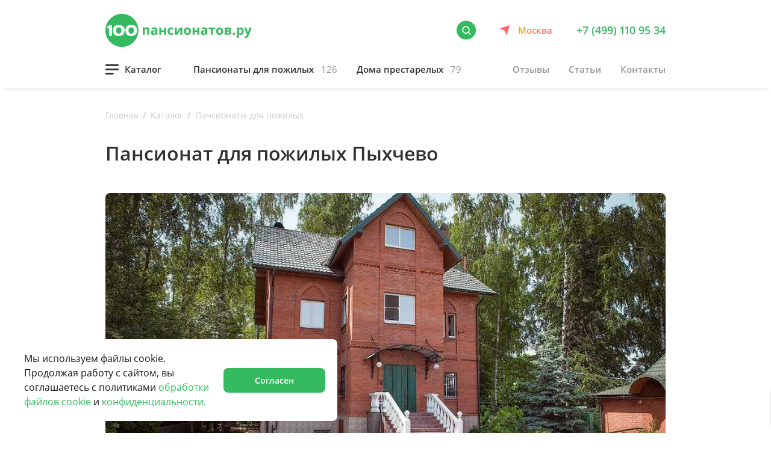

--- FILE ---
content_type: text/html; charset=UTF-8
request_url: https://100pansionatov.ru/catalog/pansionaty/chastnyy-pansionat-pykhchevo/
body_size: 43984
content:
<!DOCTYPE html>
<html  lang="ru">
	<head>
		<meta http-equiv="Content-Type" content="text/html; charset=UTF-8" />
<meta name="robots" content="index, follow" />
<meta name="keywords" content="100pansionatov" />
<meta name="description" content="Частный пансионат для пожилых Пыхчево в Новой Москве приглашает пенсионеров отдохнуть и восстановить здоровье в условиях проживания в комфортабельных номерах в малоэтажном загородном доме с благоустроенной прилегающей территорией, 6-разовым диетическим питанием с собственной кухни учреждения и под присмотром внимательного персонала" />
<link href="/bitrix/cache/css/s1/100pansionatov/kernel_main/kernel_main_v1.css?176587212323659" type="text/css"  rel="stylesheet" />
<link href="/bitrix/js/ui/design-tokens/dist/ui.design-tokens.min.css?172001234623463" type="text/css"  rel="stylesheet" />
<link href="/bitrix/js/ui/fonts/opensans/ui.font.opensans.min.css?16877684882320" type="text/css"  rel="stylesheet" />
<link href="/bitrix/js/main/popup/dist/main.popup.bundle.min.css?176536355728056" type="text/css"  rel="stylesheet" />
<link href="/bitrix/css/main/grid/pagenavigation.min.css?16348968482034" type="text/css"  rel="stylesheet" />
<link href="/bitrix/js/ui/tooltip/dist/tooltip.bundle.min.css?176536359914708" type="text/css"  rel="stylesheet" />
<link href="/bitrix/js/ui/design-tokens/air/dist/air-design-tokens.min.css?1765363761109604" type="text/css"  rel="stylesheet" />
<link href="/bitrix/js/ui/icon-set/icon-base.min.css?17653637611877" type="text/css"  rel="stylesheet" />
<link href="/bitrix/js/ui/icon-set/actions/style.min.css?176536359919578" type="text/css"  rel="stylesheet" />
<link href="/bitrix/js/ui/icon-set/main/style.min.css?176536359974857" type="text/css"  rel="stylesheet" />
<link href="/bitrix/js/ui/icon-set/outline/style.min.css?1765363761108400" type="text/css"  rel="stylesheet" />
<link href="/bitrix/js/main/sidepanel/dist/side-panel.bundle.min.css?176536378322056" type="text/css"  rel="stylesheet" />
<link href="/bitrix/js/main/helper/css/helper.min.css?16877685341226" type="text/css"  rel="stylesheet" />
<link href="/bitrix/js/main/core/css/core_ui_control.min.css?16877685341789" type="text/css"  rel="stylesheet" />
<link href="/bitrix/js/main/core/css/core_ui_select.min.css?16877685348667" type="text/css"  rel="stylesheet" />
<link href="/bitrix/js/ui/date-picker/dist/date-picker.bundle.min.css?176536351319171" type="text/css"  rel="stylesheet" />
<link href="/bitrix/js/main/core/css/core_ui_date.min.css?1634896847593" type="text/css"  rel="stylesheet" />
<link href="/bitrix/js/ui/hint/ui.hint.min.css?17653637612086" type="text/css"  rel="stylesheet" />
<link href="/bitrix/cache/css/s1/100pansionatov/kernel_ui_notification/kernel_ui_notification_v1.css?17658721232545" type="text/css"  rel="stylesheet" />
<link href="/bitrix/js/ui/dropdown/css/dropdown.min.css?16877684885624" type="text/css"  rel="stylesheet" />
<link href="/bitrix/js/ui/switcher/dist/ui.switcher.bundle.min.css?17653635996763" type="text/css"  rel="stylesheet" />
<link href="/bitrix/js/ui/cnt/ui.cnt.min.css?17653635994259" type="text/css"  rel="stylesheet" />
<link href="/bitrix/js/ui/cnt/dist/cnt.bundle.min.css?17653637055784" type="text/css"  rel="stylesheet" />
<link href="/bitrix/js/ui/buttons/dist/ui.buttons.bundle.min.css?176536376174719" type="text/css"  rel="stylesheet" />
<link href="/bitrix/js/ui/forms/ui.forms.min.css?176536359934564" type="text/css"  rel="stylesheet" />
<link href="/bitrix/js/ui/draganddrop/draggable/dist/draggable.bundle.min.css?17200123271569" type="text/css"  rel="stylesheet" />
<link href="/bitrix/js/main/loader/dist/loader.bundle.min.css?16348968472029" type="text/css"  rel="stylesheet" />
<link href="/bitrix/js/ui/entity-selector/dist/entity-selector.bundle.min.css?176536376125471" type="text/css"  rel="stylesheet" />
<link href="/bitrix/js/ui/entity-editor/user-field-configurators/tooltip-configurator/dist/tooltip-configurator.bundle.min.css?1765363761174" type="text/css"  rel="stylesheet" />
<link href="/bitrix/js/ui/entity-editor/entity-editor.min.css?176536376168646" type="text/css"  rel="stylesheet" />
<link href="/bitrix/js/ui/common/ui.common.min.css?16877684882522" type="text/css"  rel="stylesheet" />
<link href="/bitrix/js/ui/viewer/dist/viewer.bundle.min.css?176536359925135" type="text/css"  rel="stylesheet" />
<link href="/bitrix/js/location/google/dist/google.bundle.min.css?17200123841083" type="text/css"  rel="stylesheet" />
<link href="/bitrix/js/location/css/map-mobile.min.css?1720012384729" type="text/css"  rel="stylesheet" />
<link href="/bitrix/js/location/osm/dist/osm.bundle.min.css?172001238416068" type="text/css"  rel="stylesheet" />
<link href="/bitrix/js/location/widget/dist/widget.bundle.min.css?168776836511149" type="text/css"  rel="stylesheet" />
<link href="/bitrix/js/fileman/userfield/address_widget/dist/address_widget.bundle.min.css?16877686361177" type="text/css"  rel="stylesheet" />
<link href="/bitrix/js/fileman/userfield/address.min.css?1687768411819" type="text/css"  rel="stylesheet" />
<link href="/bitrix/cache/css/s1/100pansionatov/page_f6f3f65bd78d717a9951df32e0f7ee4e/page_f6f3f65bd78d717a9951df32e0f7ee4e_v1.css?1765872123870" type="text/css"  rel="stylesheet" />
<link href="/bitrix/cache/css/s1/100pansionatov/template_d686eb369491a35fc8cf075240133da2/template_d686eb369491a35fc8cf075240133da2_v1.css?176587212315668" type="text/css"  data-template-style="true" rel="stylesheet" />
<script>if(!window.BX)window.BX={};if(!window.BX.message)window.BX.message=function(mess){if(typeof mess==='object'){for(let i in mess) {BX.message[i]=mess[i];} return true;}};</script>
<script>(window.BX||top.BX).message({"pull_server_enabled":"N","pull_config_timestamp":0,"shared_worker_allowed":"Y","pull_guest_mode":"N","pull_guest_user_id":0,"pull_worker_mtime":1765363423});(window.BX||top.BX).message({"PULL_OLD_REVISION":"Для продолжения корректной работы с сайтом необходимо перезагрузить страницу."});</script>
<script>(window.BX||top.BX).message({"JS_CORE_LOADING":"Загрузка...","JS_CORE_NO_DATA":"- Нет данных -","JS_CORE_WINDOW_CLOSE":"Закрыть","JS_CORE_WINDOW_EXPAND":"Развернуть","JS_CORE_WINDOW_NARROW":"Свернуть в окно","JS_CORE_WINDOW_SAVE":"Сохранить","JS_CORE_WINDOW_CANCEL":"Отменить","JS_CORE_WINDOW_CONTINUE":"Продолжить","JS_CORE_H":"ч","JS_CORE_M":"м","JS_CORE_S":"с","JSADM_AI_HIDE_EXTRA":"Скрыть лишние","JSADM_AI_ALL_NOTIF":"Показать все","JSADM_AUTH_REQ":"Требуется авторизация!","JS_CORE_WINDOW_AUTH":"Войти","JS_CORE_IMAGE_FULL":"Полный размер"});</script>

<script src="/bitrix/js/main/core/core.min.js?1765363704229643"></script>

<script>BX.Runtime.registerExtension({"name":"main.core","namespace":"BX","loaded":true});</script>
<script>BX.setJSList(["\/bitrix\/js\/main\/core\/core_ajax.js","\/bitrix\/js\/main\/core\/core_promise.js","\/bitrix\/js\/main\/polyfill\/promise\/js\/promise.js","\/bitrix\/js\/main\/loadext\/loadext.js","\/bitrix\/js\/main\/loadext\/extension.js","\/bitrix\/js\/main\/polyfill\/promise\/js\/promise.js","\/bitrix\/js\/main\/polyfill\/find\/js\/find.js","\/bitrix\/js\/main\/polyfill\/includes\/js\/includes.js","\/bitrix\/js\/main\/polyfill\/matches\/js\/matches.js","\/bitrix\/js\/ui\/polyfill\/closest\/js\/closest.js","\/bitrix\/js\/main\/polyfill\/fill\/main.polyfill.fill.js","\/bitrix\/js\/main\/polyfill\/find\/js\/find.js","\/bitrix\/js\/main\/polyfill\/matches\/js\/matches.js","\/bitrix\/js\/main\/polyfill\/core\/dist\/polyfill.bundle.js","\/bitrix\/js\/main\/core\/core.js","\/bitrix\/js\/main\/polyfill\/intersectionobserver\/js\/intersectionobserver.js","\/bitrix\/js\/main\/lazyload\/dist\/lazyload.bundle.js","\/bitrix\/js\/main\/polyfill\/core\/dist\/polyfill.bundle.js","\/bitrix\/js\/main\/parambag\/dist\/parambag.bundle.js"]);
</script>
<script>BX.Runtime.registerExtension({"name":"ui.design-tokens","namespace":"window","loaded":true});</script>
<script>BX.Runtime.registerExtension({"name":"ui.fonts.opensans","namespace":"window","loaded":true});</script>
<script>BX.Runtime.registerExtension({"name":"main.popup","namespace":"BX.Main","loaded":true});</script>
<script>BX.Runtime.registerExtension({"name":"popup","namespace":"window","loaded":true});</script>
<script>BX.Runtime.registerExtension({"name":"main.md5","namespace":"BX","loaded":true});</script>
<script>BX.Runtime.registerExtension({"name":"location.core","namespace":"BX.Location.Core","loaded":true});</script>
<script>BX.Runtime.registerExtension({"name":"dnd","namespace":"window","loaded":true});</script>
<script>(window.BX||top.BX).message({"AMPM_MODE":false});(window.BX||top.BX).message({"MONTH_1":"Январь","MONTH_2":"Февраль","MONTH_3":"Март","MONTH_4":"Апрель","MONTH_5":"Май","MONTH_6":"Июнь","MONTH_7":"Июль","MONTH_8":"Август","MONTH_9":"Сентябрь","MONTH_10":"Октябрь","MONTH_11":"Ноябрь","MONTH_12":"Декабрь","MONTH_1_S":"января","MONTH_2_S":"февраля","MONTH_3_S":"марта","MONTH_4_S":"апреля","MONTH_5_S":"мая","MONTH_6_S":"июня","MONTH_7_S":"июля","MONTH_8_S":"августа","MONTH_9_S":"сентября","MONTH_10_S":"октября","MONTH_11_S":"ноября","MONTH_12_S":"декабря","MON_1":"янв","MON_2":"фев","MON_3":"мар","MON_4":"апр","MON_5":"мая","MON_6":"июн","MON_7":"июл","MON_8":"авг","MON_9":"сен","MON_10":"окт","MON_11":"ноя","MON_12":"дек","DAY_OF_WEEK_0":"Воскресенье","DAY_OF_WEEK_1":"Понедельник","DAY_OF_WEEK_2":"Вторник","DAY_OF_WEEK_3":"Среда","DAY_OF_WEEK_4":"Четверг","DAY_OF_WEEK_5":"Пятница","DAY_OF_WEEK_6":"Суббота","DOW_0":"Вс","DOW_1":"Пн","DOW_2":"Вт","DOW_3":"Ср","DOW_4":"Чт","DOW_5":"Пт","DOW_6":"Сб","FD_SECOND_AGO_0":"#VALUE# секунд назад","FD_SECOND_AGO_1":"#VALUE# секунду назад","FD_SECOND_AGO_10_20":"#VALUE# секунд назад","FD_SECOND_AGO_MOD_1":"#VALUE# секунду назад","FD_SECOND_AGO_MOD_2_4":"#VALUE# секунды назад","FD_SECOND_AGO_MOD_OTHER":"#VALUE# секунд назад","FD_SECOND_DIFF_0":"#VALUE# секунд","FD_SECOND_DIFF_1":"#VALUE# секунда","FD_SECOND_DIFF_10_20":"#VALUE# секунд","FD_SECOND_DIFF_MOD_1":"#VALUE# секунда","FD_SECOND_DIFF_MOD_2_4":"#VALUE# секунды","FD_SECOND_DIFF_MOD_OTHER":"#VALUE# секунд","FD_SECOND_SHORT":"#VALUE#с","FD_MINUTE_AGO_0":"#VALUE# минут назад","FD_MINUTE_AGO_1":"#VALUE# минуту назад","FD_MINUTE_AGO_10_20":"#VALUE# минут назад","FD_MINUTE_AGO_MOD_1":"#VALUE# минуту назад","FD_MINUTE_AGO_MOD_2_4":"#VALUE# минуты назад","FD_MINUTE_AGO_MOD_OTHER":"#VALUE# минут назад","FD_MINUTE_DIFF_0":"#VALUE# минут","FD_MINUTE_DIFF_1":"#VALUE# минута","FD_MINUTE_DIFF_10_20":"#VALUE# минут","FD_MINUTE_DIFF_MOD_1":"#VALUE# минута","FD_MINUTE_DIFF_MOD_2_4":"#VALUE# минуты","FD_MINUTE_DIFF_MOD_OTHER":"#VALUE# минут","FD_MINUTE_0":"#VALUE# минут","FD_MINUTE_1":"#VALUE# минуту","FD_MINUTE_10_20":"#VALUE# минут","FD_MINUTE_MOD_1":"#VALUE# минуту","FD_MINUTE_MOD_2_4":"#VALUE# минуты","FD_MINUTE_MOD_OTHER":"#VALUE# минут","FD_MINUTE_SHORT":"#VALUE#мин","FD_HOUR_AGO_0":"#VALUE# часов назад","FD_HOUR_AGO_1":"#VALUE# час назад","FD_HOUR_AGO_10_20":"#VALUE# часов назад","FD_HOUR_AGO_MOD_1":"#VALUE# час назад","FD_HOUR_AGO_MOD_2_4":"#VALUE# часа назад","FD_HOUR_AGO_MOD_OTHER":"#VALUE# часов назад","FD_HOUR_DIFF_0":"#VALUE# часов","FD_HOUR_DIFF_1":"#VALUE# час","FD_HOUR_DIFF_10_20":"#VALUE# часов","FD_HOUR_DIFF_MOD_1":"#VALUE# час","FD_HOUR_DIFF_MOD_2_4":"#VALUE# часа","FD_HOUR_DIFF_MOD_OTHER":"#VALUE# часов","FD_HOUR_SHORT":"#VALUE#ч","FD_YESTERDAY":"вчера","FD_TODAY":"сегодня","FD_TOMORROW":"завтра","FD_DAY_AGO_0":"#VALUE# дней назад","FD_DAY_AGO_1":"#VALUE# день назад","FD_DAY_AGO_10_20":"#VALUE# дней назад","FD_DAY_AGO_MOD_1":"#VALUE# день назад","FD_DAY_AGO_MOD_2_4":"#VALUE# дня назад","FD_DAY_AGO_MOD_OTHER":"#VALUE# дней назад","FD_DAY_DIFF_0":"#VALUE# дней","FD_DAY_DIFF_1":"#VALUE# день","FD_DAY_DIFF_10_20":"#VALUE# дней","FD_DAY_DIFF_MOD_1":"#VALUE# день","FD_DAY_DIFF_MOD_2_4":"#VALUE# дня","FD_DAY_DIFF_MOD_OTHER":"#VALUE# дней","FD_DAY_AT_TIME":"#DAY# в #TIME#","FD_DAY_SHORT":"#VALUE#д","FD_MONTH_AGO_0":"#VALUE# месяцев назад","FD_MONTH_AGO_1":"#VALUE# месяц назад","FD_MONTH_AGO_10_20":"#VALUE# месяцев назад","FD_MONTH_AGO_MOD_1":"#VALUE# месяц назад","FD_MONTH_AGO_MOD_2_4":"#VALUE# месяца назад","FD_MONTH_AGO_MOD_OTHER":"#VALUE# месяцев назад","FD_MONTH_DIFF_0":"#VALUE# месяцев","FD_MONTH_DIFF_1":"#VALUE# месяц","FD_MONTH_DIFF_10_20":"#VALUE# месяцев","FD_MONTH_DIFF_MOD_1":"#VALUE# месяц","FD_MONTH_DIFF_MOD_2_4":"#VALUE# месяца","FD_MONTH_DIFF_MOD_OTHER":"#VALUE# месяцев","FD_MONTH_SHORT":"#VALUE#мес","FD_YEARS_AGO_0":"#VALUE# лет назад","FD_YEARS_AGO_1":"#VALUE# год назад","FD_YEARS_AGO_10_20":"#VALUE# лет назад","FD_YEARS_AGO_MOD_1":"#VALUE# год назад","FD_YEARS_AGO_MOD_2_4":"#VALUE# года назад","FD_YEARS_AGO_MOD_OTHER":"#VALUE# лет назад","FD_YEARS_DIFF_0":"#VALUE# лет","FD_YEARS_DIFF_1":"#VALUE# год","FD_YEARS_DIFF_10_20":"#VALUE# лет","FD_YEARS_DIFF_MOD_1":"#VALUE# год","FD_YEARS_DIFF_MOD_2_4":"#VALUE# года","FD_YEARS_DIFF_MOD_OTHER":"#VALUE# лет","FD_YEARS_SHORT_0":"#VALUE#л","FD_YEARS_SHORT_1":"#VALUE#г","FD_YEARS_SHORT_10_20":"#VALUE#л","FD_YEARS_SHORT_MOD_1":"#VALUE#г","FD_YEARS_SHORT_MOD_2_4":"#VALUE#г","FD_YEARS_SHORT_MOD_OTHER":"#VALUE#л","CAL_BUTTON":"Выбрать","CAL_TIME_SET":"Установить время","CAL_TIME":"Время","FD_LAST_SEEN_TOMORROW":"завтра в #TIME#","FD_LAST_SEEN_NOW":"только что","FD_LAST_SEEN_TODAY":"сегодня в #TIME#","FD_LAST_SEEN_YESTERDAY":"вчера в #TIME#","FD_LAST_SEEN_MORE_YEAR":"более года назад","FD_UNIT_ORDER":"Y m d H i s","FD_SEPARATOR":"\u0026#32;","FD_SEPARATOR_SHORT":"\u0026#32;"});</script>
<script type="extension/settings" data-extension="main.date">{"formats":{"FORMAT_DATE":"DD.MM.YYYY","FORMAT_DATETIME":"DD.MM.YYYY HH:MI:SS","SHORT_DATE_FORMAT":"d.m.Y","MEDIUM_DATE_FORMAT":"j M Y","LONG_DATE_FORMAT":"j F Y","DAY_MONTH_FORMAT":"j F","DAY_SHORT_MONTH_FORMAT":"j M","SHORT_DAY_OF_WEEK_MONTH_FORMAT":"D, j F","SHORT_DAY_OF_WEEK_SHORT_MONTH_FORMAT":"D, j M","DAY_OF_WEEK_MONTH_FORMAT":"l, j F","FULL_DATE_FORMAT":"l, j F Y","SHORT_TIME_FORMAT":"H:i","LONG_TIME_FORMAT":"H:i:s"}}</script>
<script>BX.Runtime.registerExtension({"name":"main.date","namespace":"BX.Main","loaded":true});</script>
<script>(window.BX||top.BX).message({"WEEK_START":1});</script>
<script>BX.Runtime.registerExtension({"name":"date","namespace":"window","loaded":true});</script>
<script>(window.BX||top.BX).message({"UF_SITE_TPL":"100pansionatov","UF_SITE_TPL_SIGN":"fe914459bb26e90b913c3b8d94e3dd8e7ee76f9de15a6e7cf212bf0a4fe8dfb5"});</script>
<script>BX.Runtime.registerExtension({"name":"uf","namespace":"window","loaded":true});</script>
<script>BX.Runtime.registerExtension({"name":"dd","namespace":"window","loaded":true});</script>
<script>(window.BX||top.BX).message({"phpMaxFileUploads":"20","phpPostMaxSize":8388608,"phpUploadMaxFilesize":2097152,"bxImageExtensions":"jpg,bmp,jpeg,jpe,gif,png,webp","bxUploaderLog":"N","bxQuota":true});(window.BX||top.BX).message({"UPLOADER_INPUT_IS_NOT_DEFINED":"Не указано поле ввода.","UPLOADER_ACTION_URL_NOT_DEFINED":"Не указан путь для загрузки файлов.","FILE_BAD_SIZE":"Превышен максимальный размер загружаемого файла","FILE_SIZE_b":"Б","FILE_SIZE_Kb":"КБ","FILE_SIZE_Mb":"МБ","FILE_SIZE_Gb":"ГБ","FILE_SIZE_Tb":"ТБ","UPLOADER_UPLOADING_ERROR":"Ошибка загрузки.","UPLOADER_UPLOADING_ERROR1":"Некорректный ответ сервера.","UPLOADER_UPLOADING_ERROR2":"Количество файлов указанной формы превышает допустимое значение.","UPLOADER_UPLOADING_ERROR4":"Размер файла превышает допустимый.","UPLOADER_UPLOADING_ERROR5":"Не получен ответ от сервера.","UPLOADER_UPLOADING_ERROR6":"Не достаточно места на сервере. ","UPLOADER_UPLOADING_ERROR3":"Файл не склеен на сервере.","UPLOADER_UPLOADING_ONBEFOREUNLOAD":"Загрузка файлов не завершена. Вы хотите покинуть страницу?"});</script>
<script>BX.Runtime.registerExtension({"name":"uploader","namespace":"window","loaded":true});</script>
<script>(window.BX||top.BX).message({"MAIN_UL_TOOLBAR_MESSAGES_CHAT":"Написать сообщение","MAIN_UL_TOOLBAR_VIDEO_CALL":"Видеозвонок","MAIN_UL_TOOLBAR_BIRTHDAY":"День рождения","MAIN_UL_TOOLBAR_HONORED":"На доске почета","MAIN_UL_TOOLBAR_ABSENT":"Вне офиса"});</script>
<script>BX.Runtime.registerExtension({"name":"ui.tooltip","namespace":"BX.UI","loaded":true});</script>
<script>(window.BX||top.BX).message({"TOOLTIP_ENABLED":"N"});</script>
<script>BX.Runtime.registerExtension({"name":"tooltip","namespace":"window","loaded":true});</script>
<script>BX.Runtime.registerExtension({"name":"fx","namespace":"window","loaded":true});</script>
<script>BX.Runtime.registerExtension({"name":"main.pageobject","namespace":"BX","loaded":true});</script>
<script>(window.BX||top.BX).message({"CORE_CLIPBOARD_COPY_SUCCESS":"Скопировано","CORE_CLIPBOARD_COPY_FAILURE":"Не удалось скопировать"});</script>
<script>BX.Runtime.registerExtension({"name":"clipboard","namespace":"window","loaded":true});</script>
<script>BX.Runtime.registerExtension({"name":"ui.design-tokens.air","namespace":"window","loaded":true});</script>
<script>BX.Runtime.registerExtension({"name":"ui.icon-set","namespace":"window","loaded":true});</script>
<script>BX.Runtime.registerExtension({"name":"ui.icon-set.actions","namespace":"window","loaded":true});</script>
<script>BX.Runtime.registerExtension({"name":"ui.icon-set.main","namespace":"window","loaded":true});</script>
<script>BX.Runtime.registerExtension({"name":"ui.icon-set.outline","namespace":"window","loaded":true});</script>
<script>(window.BX||top.BX).message({"MAIN_SIDEPANEL_CLOSE":"Закрыть","MAIN_SIDEPANEL_PRINT":"Печать","MAIN_SIDEPANEL_NEW_WINDOW":"Открыть в новом окне","MAIN_SIDEPANEL_COPY_LINK":"Скопировать ссылку","MAIN_SIDEPANEL_MINIMIZE":"Свернуть","MAIN_SIDEPANEL_REMOVE_ALL":"Удалить всё из быстрого доступа"});</script>
<script>BX.Runtime.registerExtension({"name":"main.sidepanel","namespace":"BX.SidePanel","loaded":true});</script>
<script>BX.Runtime.registerExtension({"name":"sidepanel","namespace":"window","loaded":true});</script>
<script>(window.BX||top.BX).message({"MAIN_HELPER_LOADER":"Загрузка...","MAIN_HELPER_TITLE":"Поддержка"});</script>
<script>BX.Runtime.registerExtension({"name":"helper","namespace":"window","loaded":true});</script>
<script type="extension/settings" data-extension="currency.money-editor">{"region":"ru"}</script>
<script>BX.Runtime.registerExtension({"name":"currency.money-editor","namespace":"BX.Currency","loaded":true});</script>
<script>(window.BX||top.BX).message({"CURRENCY":{"RUB":{"CURRENCY":"RUB","NAME":"Российский рубль","BASE":"Y","FORMAT_STRING":"# \u0026#8381;","DEC_POINT":".","THOUSANDS_SEP":null,"DECIMALS":"2","THOUSANDS_VARIANT":"B","HIDE_ZERO":"Y","SEPARATOR":" "},"USD":{"CURRENCY":"USD","NAME":"Доллар США","BASE":"N","FORMAT_STRING":"$#","DEC_POINT":".","THOUSANDS_SEP":null,"DECIMALS":"2","THOUSANDS_VARIANT":"C","HIDE_ZERO":"Y","SEPARATOR":","},"EUR":{"CURRENCY":"EUR","NAME":"Евро","BASE":"N","FORMAT_STRING":"# \u0026euro;","DEC_POINT":".","THOUSANDS_SEP":null,"DECIMALS":"2","THOUSANDS_VARIANT":"B","HIDE_ZERO":"Y","SEPARATOR":" "},"UAH":{"CURRENCY":"UAH","NAME":"Гривна","BASE":"N","FORMAT_STRING":"# грн.","DEC_POINT":".","THOUSANDS_SEP":null,"DECIMALS":"2","THOUSANDS_VARIANT":"B","HIDE_ZERO":"Y","SEPARATOR":" "},"BYN":{"CURRENCY":"BYN","NAME":"Белорусский рубль","BASE":"N","FORMAT_STRING":"# руб.","DEC_POINT":".","THOUSANDS_SEP":null,"DECIMALS":"2","THOUSANDS_VARIANT":"B","HIDE_ZERO":"Y","SEPARATOR":" "}}});</script>
<script>BX.Runtime.registerExtension({"name":"core_money_editor","namespace":"window","loaded":true});</script>
<script>BX.Runtime.registerExtension({"name":"decl","namespace":"window","loaded":true});</script>
<script>BX.Runtime.registerExtension({"name":"ui_factory","namespace":"window","loaded":true});</script>
<script>BX.Runtime.registerExtension({"name":"ui_select","namespace":"window","loaded":true});</script>
<script>(window.BX||top.BX).message({"UI_DATE_PICKER_HOURS":"Часы","UI_DATE_PICKER_MINUTES":"Минуты"});</script>
<script type="extension/settings" data-extension="ui.date-picker">{"locale":"ru","firstWeekDay":1,"weekends":[],"holidays":[],"workdays":[]}</script>
<script>BX.Runtime.registerExtension({"name":"ui.date-picker","namespace":"BX.UI.DatePicker","loaded":true});</script>
<script>BX.Runtime.registerExtension({"name":"ui_date","namespace":"window","loaded":true});</script>
<script>BX.Runtime.registerExtension({"name":"ui","namespace":"window","loaded":true});</script>
<script type="extension/settings" data-extension="ui.analytics">{"collectData":false}</script>
<script>BX.Runtime.registerExtension({"name":"ui.analytics","namespace":"BX.UI.Analytics","loaded":true});</script>
<script>BX.Runtime.registerExtension({"name":"ui.hint","namespace":"window","loaded":true});</script>
<script>BX.Runtime.registerExtension({"name":"ui.notification","namespace":"window","loaded":true});</script>
<script>BX.Runtime.registerExtension({"name":"ui.dropdown","namespace":"window","loaded":true});</script>
<script>BX.Runtime.registerExtension({"name":"ui.icon-set.api.core","namespace":"BX.UI.IconSet","loaded":true});</script>
<script>(window.BX||top.BX).message({"UI_SWITCHER_ON":"вкл","UI_SWITCHER_OFF":"выкл"});(window.BX||top.BX).message({"UI_SWITCHER_ON":"вкл","UI_SWITCHER_OFF":"выкл"});</script>
<script>BX.Runtime.registerExtension({"name":"ui.switcher","namespace":"BX.UI","loaded":true});</script>
<script>BX.Runtime.registerExtension({"name":"ui.cnt","namespace":"BX.UI","loaded":true});</script>
<script>(window.BX||top.BX).message({"UI_BUTTONS_SAVE_BTN_TEXT":"Сохранить","UI_BUTTONS_CREATE_BTN_TEXT":"Создать","UI_BUTTONS_ADD_BTN_TEXT":"Добавить","UI_BUTTONS_SEND_BTN_TEXT":"Отправить","UI_BUTTONS_CANCEL_BTN_TEXT":"Отменить","UI_BUTTONS_CLOSE_BTN_TEXT":"Закрыть","UI_BUTTONS_APPLY_BTN_TEXT":"Применить"});</script>
<script>BX.Runtime.registerExtension({"name":"ui.buttons","namespace":"BX.UI","loaded":true});</script>
<script>BX.Runtime.registerExtension({"name":"ui.forms","namespace":"window","loaded":true});</script>
<script>BX.Runtime.registerExtension({"name":"ui.draganddrop.draggable","namespace":"BX.UI.DragAndDrop","loaded":true});</script>
<script>BX.Runtime.registerExtension({"name":"main.loader","namespace":"BX","loaded":true});</script>
<script>(window.BX||top.BX).message({"UI_TAG_SELECTOR_SEARCH_PLACEHOLDER":"поиск","UI_TAG_SELECTOR_ADD_BUTTON_CAPTION":"Добавить","UI_TAG_SELECTOR_ADD_BUTTON_CAPTION_MORE":"Добавить еще","UI_TAG_SELECTOR_ADD_BUTTON_CAPTION_SINGLE":"Изменить","UI_TAG_SELECTOR_CREATE_BUTTON_CAPTION":"Создать","UI_SELECTOR_SEARCH_LOADER_TEXT":"Идет поиск дополнительных результатов...","UI_SELECTOR_SEARCH_TAB_TITLE":"Поиск","UI_SELECTOR_SEARCH_STUB_TITLE":"Нет совпадений","UI_SELECTOR_SEARCH_STUB_SUBTITLE_MSGVER_1":"Попробуйте изменить условия поиска","UI_SELECTOR_RECENT_TAB_TITLE":"Последние","UI_SELECTOR_ITEM_LINK_TITLE":"подробнее","UI_SELECTOR_TAB_STUB_TITLE":"В категории \u0026laquo;#TAB_TITLE#\u0026raquo; ничего не найдено","UI_SELECTOR_CREATE_ITEM_LABEL":"Создать:"});</script>
<script type="extension/settings" data-extension="ui.entity-selector">{"extensions":["catalog.entity-selector","highloadblock.entity-selector","landing.entity-selector","seo.entity-selector"]}</script>
<script type="extension/settings" data-extension="catalog.entity-selector">{"entities":[{"id":"product","options":{"dynamicLoad":true,"dynamicSearch":true,"searchFields":[{"name":"supertitle","type":"string","system":true},{"name":"SEARCH_PROPERTIES","type":"string"},{"name":"PREVIEW_TEXT","type":"string"},{"name":"DETAIL_TEXT","type":"string"},{"name":"PARENT_NAME","type":"string"},{"name":"PARENT_SEARCH_PROPERTIES","type":"string"},{"name":"PARENT_PREVIEW_TEXT","type":"string"},{"name":"PARENT_DETAIL_TEXT","type":"string"}],"itemOptions":{"default":{"avatar":"\/bitrix\/js\/catalog\/entity-selector\/src\/images\/product.svg","captionOptions":{"fitContent":true,"maxWidth":150}}}}},{"id":"product_variation","options":{"dynamicLoad":false,"dynamicSearch":true,"searchFields":[{"name":"supertitle","type":"string","system":true},{"name":"SEARCH_PROPERTIES","type":"string"},{"name":"PREVIEW_TEXT","type":"string"},{"name":"DETAIL_TEXT","type":"string"},{"name":"PARENT_NAME","type":"string"},{"name":"PARENT_SEARCH_PROPERTIES","type":"string"},{"name":"PARENT_PREVIEW_TEXT","type":"string"},{"name":"PARENT_DETAIL_TEXT","type":"string"}],"itemOptions":{"default":{"avatar":"\/bitrix\/js\/catalog\/entity-selector\/src\/images\/product.svg","captionOptions":{"fitContent":true,"maxWidth":150}}}}},{"id":"variation","options":{"dynamicLoad":true,"dynamicSearch":true,"searchFields":[{"name":"supertitle","type":"string","system":true},{"name":"SEARCH_PROPERTIES","type":"string"},{"name":"PREVIEW_TEXT","type":"string"},{"name":"DETAIL_TEXT","type":"string"},{"name":"PARENT_NAME","type":"string"},{"name":"PARENT_SEARCH_PROPERTIES","type":"string"},{"name":"PARENT_PREVIEW_TEXT","type":"string"},{"name":"PARENT_DETAIL_TEXT","type":"string"}],"itemOptions":{"default":{"avatar":"\/bitrix\/js\/catalog\/entity-selector\/src\/images\/product.svg","captionOptions":{"fitContent":true,"maxWidth":150}}}}},{"id":"store","options":{"itemOptions":{"default":{"avatar":"\/bitrix\/js\/catalog\/entity-selector\/src\/images\/store.svg"}}}},{"id":"dynamic","options":{"itemOptions":{"default":{"avatar":"\/bitrix\/js\/catalog\/entity-selector\/src\/images\/dynamic.svg"}}}},{"id":"agent-contractor-product-variation","options":{"dynamicLoad":true,"dynamicSearch":true,"searchFields":[{"name":"supertitle","type":"string","system":true},{"name":"SEARCH_PROPERTIES","type":"string"},{"name":"PREVIEW_TEXT","type":"string"},{"name":"DETAIL_TEXT","type":"string"},{"name":"PARENT_NAME","type":"string"},{"name":"PARENT_SEARCH_PROPERTIES","type":"string"},{"name":"PARENT_PREVIEW_TEXT","type":"string"},{"name":"PARENT_DETAIL_TEXT","type":"string"}],"itemOptions":{"default":{"avatar":"\/bitrix\/js\/catalog\/entity-selector\/src\/images\/product.svg","captionOptions":{"fitContent":true,"maxWidth":150}}}}},{"id":"agent-contractor-section","options":{"dynamicLoad":true,"dynamicSearch":true,"searchFields":[{"name":"supertitle","type":"string","system":true},{"name":"SEARCH_PROPERTIES","type":"string"},{"name":"PREVIEW_TEXT","type":"string"},{"name":"DETAIL_TEXT","type":"string"},{"name":"PARENT_NAME","type":"string"},{"name":"PARENT_SEARCH_PROPERTIES","type":"string"},{"name":"PARENT_PREVIEW_TEXT","type":"string"},{"name":"PARENT_DETAIL_TEXT","type":"string"}],"itemOptions":{"default":{"avatar":"\/bitrix\/js\/catalog\/entity-selector\/src\/images\/product.svg","captionOptions":{"fitContent":true,"maxWidth":150}}},"tagOptions":{"default":{"textColor":"#535c69","bgColor":"#d2f95f"}}}}]}</script>
<script>BX.Runtime.registerExtension({"name":"catalog.entity-selector","namespace":"window","loaded":true});</script>
<script type="extension/settings" data-extension="highloadblock.entity-selector">{"entities":[{"id":"highloadblock-element","options":{"dynamicLoad":true,"dynamicSearch":true}}]}</script>
<script>BX.Runtime.registerExtension({"name":"highloadblock.entity-selector","namespace":"window","loaded":true});</script>
<script type="extension/settings" data-extension="landing.entity-selector">{"entities":[{"id":"landing","options":{"itemOptions":{"default":{"avatarOptions":{"bgSize":"cover"}},"folder":{"avatar":"\/bitrix\/js\/landing\/entity-selector\/src\/images\/icon-folder.svg"}},"dynamicLoad":true,"dynamicSearch":true}}]}</script>
<script>BX.Runtime.registerExtension({"name":"landing.entity-selector","namespace":"window","loaded":true});</script>
<script>BX.Runtime.registerExtension({"name":"ui.entity-selector","namespace":"BX.UI.EntitySelector","loaded":true});</script>
<script>(window.BX||top.BX).message({"UI_ENTITY_EDITOR_UF_CONFIGURATORS_TOOLTIP_CHECKBOX_LABEL":"Подсказка для поля","UI_ENTITY_EDITOR_UF_CONFIGURATORS_TOOLTIP_INPUT_LABEL":"Текст подсказки","UI_ENTITY_EDITOR_UF_CONFIGURATORS_TOOLTIP_LENGTH_VALIDATION_ERROR":"Текст подсказки должен быть не больше #MAX_LENGTH# символов"});</script>
<script>BX.Runtime.registerExtension({"name":"ui.entity-editor.user-field-configurators.tooltip-configurator","namespace":"BX.UI.EntityEditorUfConfigurators","loaded":true});</script>
<script>(window.BX||top.BX).message({"UI_ENTITY_EDITOR_YES":"Да","UI_ENTITY_EDITOR_NO":"Нет","UI_ENTITY_EDITOR_SELECT":"Выбрать","UI_ENTITY_EDITOR_CHANGE":"Изменить","UI_ENTITY_EDITOR_SAVE":"Сохранить","UI_ENTITY_EDITOR_CANCEL":"Отменить","UI_ENTITY_EDITOR_CONTINUE":"Продолжить","UI_ENTITY_EDITOR_ADD":"Добавить","UI_ENTITY_EDITOR_DELETE":"Удалить","UI_ENTITY_EDITOR_CONFIRMATION":"Подтверждение","UI_ENTITY_EDITOR_CLOSE_CONFIRMATION":"Вы не сохранили изменения. Уверены, что хотите закрыть?","UI_ENTITY_EDITOR_CANCEL_CONFIRMATION":"Уверены, что хотите отменить изменения?","UI_ENTITY_EDITOR_SAVE_ERROR_TITLE":"Ошибка сохранения","UI_ENTITY_EDITOR_SAVE_ERROR_CONTENT":"При сохранении произошла ошибка","UI_ENTITY_EDITOR_NEW_SECTION_TITLE":"Новый раздел","UI_ENTITY_EDITOR_COULD_NOT_FIND_ENTITY_ID":"Не удалось получить идентификатор созданной сущности.","UI_ENTITY_EDITOR_TITLE_EDIT":"Редактирование названия","UI_ENTITY_EDITOR_TITLE_EDIT_UNSAVED_CHANGES":"Сохраните внесённые в карточку изменения, чтобы редактировать название.","UI_ENTITY_EDITOR_REQUIRED_FIELD_ERROR":"Пожалуйста, введите значение.","UI_ENTITY_EDITOR_FIELD_EMPTY":"не заполнено","UI_ENTITY_EDITOR_CONFIGURE":"Настроить","UI_ENTITY_EDITOR_SHOW_ALWAYS":"Показывать всегда","UI_ENTITY_EDITOR_HIDE":"Скрыть","UI_ENTITY_EDITOR_FIELD_HIDDEN_IN_VIEW_MODE":"Поле \u0022#TITLE#\u0022 скрыто в режиме просмотра.","UI_ENTITY_EDITOR_HIDE_TITLE":"Скрытие поля","UI_ENTITY_EDITOR_HIDE_DENIED":"Обязательное поле нельзя скрыть, попробуйте изменить его параметры.","UI_ENTITY_EDITOR_FIELD_HIDDEN_DUE_TO_SHOW_ALWAYS_CHANGED":"Поле \u0022#TITLE#\u0022 скрыто. Теперь оно будет доступно только в режиме редактирования.","UI_ENTITY_EDITOR_CREATE_FIELD":"Создать поле","UI_ENTITY_EDITOR_SELECT_FIELD":"Выбрать поле","UI_ENTITY_EDITOR_CREATE_SECTION":"Создать раздел","UI_ENTITY_EDITOR_DELETE_SECTION":"Удалить раздел","UI_ENTITY_EDITOR_DELETE_SECTION_CONFIRM":"Вы действительно хотите удалить этот раздел?","UI_ENTITY_EDITOR_DELETE_SECTION_DENIED":"В разделе есть обязательные поля, перенесите их в другой раздел или измените параметры.","UI_ENTITY_EDITOR_SELECT_FIELD_FROM_OTHER_SECTION":"Выбрать из другого раздела","UI_ENTITY_EDITOR_FIELD_TRANSFER_DIALOG_TITLE":"Выбор полей","UI_ENTITY_EDITOR_NOTHING_SELECTED":"Ничего не выбрано","UI_ENTITY_EDITOR_FIELD_TITLE":"Название поля","UI_ENTITY_EDITOR_CONFIG_SCOPE_PERSONAL":"Мой вид карточки","UI_ENTITY_EDITOR_CONFIG_SCOPE_PERSONAL_MSGVER_2":"Мой вид карточки","UI_ENTITY_EDITOR_CONFIG_SCOPE_COMMON":"Общий вид карточки","UI_ENTITY_EDITOR_CONFIG_SCOPE_COMMON_MSGVER_2":"Общий вид карточки","UI_ENTITY_EDITOR_SWITCH_TO_PERSONAL_CONFIG_MSGVER_2":"Включить мой вид карточки","UI_ENTITY_EDITOR_SWITCH_TO_COMMON_CONFIG_MSGVER_2":"Включить общий вид карточки","UI_ENTITY_EDITOR_RESET_CONFIG_MSGVER_2":"Сбросить настройки на начальный вид карточки","UI_ENTITY_EDITOR_FORCE_COMMON_CONFIG_FOR_ALL":"Установить общую карточку для всех пользователей","UI_ENTITY_EDITOR_FORCE_COMMON_CONFIG_FOR_ALL_MSGVER_2":"Установить общую карточку для всех пользователей","UI_ENTITY_EDITOR_UF_REQUIRED_FIELD":"Обязательное","UI_ENTITY_EDITOR_UF_MULTIPLE_FIELD":"Множественное","UI_ENTITY_EDITOR_UF_ENABLE_TIME":"Требуется указывать время","UI_ENTITY_EDITOR_UF_ENUM_ITEMS":"Элементы списка","UI_ENTITY_EDITOR_UF_ENUM_DISPLAY_LIST":"Список","UI_ENTITY_EDITOR_UF_ENUM_DISPLAY_CHECKBOX":"Флажки","UI_ENTITY_EDITOR_UF_ENUM_DISPLAY_UI":"Набираемый список","UI_ENTITY_EDITOR_UF_ENUM_DISPLAY_DIALOG":"Диалог выбора сущностей","UI_ENTITY_EDITOR_UF_STRING_LABEL":"Новая строка","UI_ENTITY_EDITOR_UF_DOUBLE_LABEL":"Новое число","UI_ENTITY_EDITOR_UF_MONEY_LABEL":"Новая сумма","UI_ENTITY_EDITOR_UF_DATETIME_LABEL":"Новая дата","UI_ENTITY_EDITOR_UF_DATE_LABEL":"Новая дата","UI_ENTITY_EDITOR_UF_ENUMERATION_LABEL":"Новый список","UI_ENTITY_EDITOR_UF_FILE_LABEL":"Новый файл","UI_ENTITY_EDITOR_UF_LABEL":"Новое поле","UI_ENTITY_EDITOR_UF_STRING_TITLE":"Строка","UI_ENTITY_EDITOR_UF_STRING_LEGEND":"Текстовое поле для размещения любой описательной информации в виде текста, символов или чисел","UI_ENTITY_EDITOR_UF_ENUM_TITLE":"Список","UI_ENTITY_EDITOR_UF_ENUM_LEGEND":"Для выбора одного или нескольких значений из ранее заданных. Значения поля могут участвовать в аналитических отчетах","UI_ENTITY_EDITOR_UF_DATETIME_TITLE":"Дата\/Время","UI_ENTITY_EDITOR_UF_DATETIME_LEGEND":"Для указания даты и времени с помощью удобного встроенного календаря","UI_ENTITY_EDITOR_UF_DATE_TITLE":"Дата","UI_ENTITY_EDITOR_UF_DATE_LEGEND":"Для указания даты с помощью удобного встроенного календаря","UI_ENTITY_EDITOR_UF_ADDRESS_TITLE":"Адрес Google карты","UI_ENTITY_EDITOR_UF_ADDRESS_TITLE_2":"Адрес","UI_ENTITY_EDITOR_UF_ADDRESS_LEGEND":"Для хранения адресной информации, с возможностью отображения на карте Google","UI_ENTITY_EDITOR_UF_ADDRESS_LEGEND_2":"Для хранения информации об адресах","UI_ENTITY_EDITOR_UF_URL_TITLE":"Ссылка","UI_ENTITY_EDITOR_UF_URL_LEGEND":"Для хранения ссылок на веб-страницы","UI_ENTITY_EDITOR_UF_FILE_TITLE":"Файл","UI_ENTITY_EDITOR_UF_FILE_LEGEND":"Для хранения изображений и документов","UI_ENTITY_EDITOR_UF_FILE_VIEW_CONFIGURE_VIEW_DEFAULT_OPTION_TITLE":"Настроить вид по умолчанию","UI_ENTITY_EDITOR_UF_FILE_VIEW_TITLE_TILE":"Плитка","UI_ENTITY_EDITOR_UF_FILE_VIEW_TITLE_LIST":"Список","UI_ENTITY_EDITOR_UF_FILE_VIEW_TITLE_ADAPTIVE":"По ширине","UI_ENTITY_EDITOR_UF_MONEY_TITLE":"Деньги","UI_ENTITY_EDITOR_UF_MONEY_LEGEND":"Для хранения денежных показателей, с возможностью указания валюты","UI_ENTITY_EDITOR_BOOLEAN_TITLE":"Да\/Нет","UI_ENTITY_EDITOR_UF_BOOLEAN_LEGEND":"Поле для быстрого опроса, анкеты или просто однозначного ответа \u0022да\u0022 или \u0022нет\u0022","UI_ENTITY_EDITOR_UF_DOUBLE_TITLE":"Число","UI_ENTITY_EDITOR_UF_DOUBLE_LEGEND":"Для хранения числовой информации, которая в последующем может участвовать в аналитических отчетах","UI_ENTITY_EDITOR_UF_CUSTOM_TITLE":"Дополнительные поля...","UI_ENTITY_EDITOR_UF_CUSTOM_LEGEND":"Создать поле целое число, привязка к пользователю, привязка к элементам CRM или другого типа","UI_ENTITY_EDITOR_NOT_SELECTED":"Не выбрано","UI_ENTITY_EDITOR_EXPAND_HTML":"развернуть","UI_ENTITY_EDITOR_COLLAPSE_HTML":"свернуть","UI_ENTITY_EDITOR_NEW_LIST_ITEM":"Новый элемент","UI_ENTITY_EDITOR_SECTION_OPEN_DETAILS":"открыть","UI_ENTITY_EDITOR_CHECK_SCOPE":"Выбрать \u0022#SCOPE_NAME#\u0022","UI_ENTITY_EDITOR_CREATE_SCOPE_MSGVER_1":"Новый вид карточки","UI_ENTITY_EDITOR_UPDATE_SCOPE_MSGVER_1":"Настройки","UI_ENTITY_EDITOR_UPDATE_SCOPE_MSGVER_2":"Настройки вида карточки","UI_ENTITY_EDITOR_CONFIG_SCOPE_NAME_MSGVER_1":"Название","UI_ENTITY_EDITOR_CONFIG_SCOPE_MEMBERS_MSGVER_1":"Кому доступен","UI_ENTITY_EDITOR_CONFIG_SCOPE_FORCE_INSTALL_TO_USERS_MSGVER_1":"Установить автоматически","UI_ENTITY_EDITOR_CONFIG_HINT_SCOPE_FORCE_INSTALL_TO_USERS":"Вид карточки будет установлен для всего отдела и сотрудников, которые присоединятся к отделу позже. Также его будут видеть выбранные сотрудники и участники групп","UI_ENTITY_EDITOR_CONFIG_SCOPE_SAVE":"Сохранить","UI_ENTITY_EDITOR_CONFIG_SCOPE_CANCEL":"Отменить","UI_ENTITY_EDITOR_CONFIG_SCOPE_SAVED_MSGVER_1":"Вид карточки сохранён","UI_ENTITY_EDITOR_CONFIG_HINT_SCOPE_SET_AVAILABLE_ON_ADD":"Вид карточки можно будет выбрать при создании элемента этого типа","UI_ENTITY_EDITOR_CONFIG_SCOPE_SET_AVAILABLE_ON_ADD":"Доступен при создании элемента","UI_ENTITY_EDITOR_CONFIG_HINT_SCOPE_SET_AVAILABLE_ON_UPDATE":"Вид карточки можно будет выбрать при редактировании элемента этого типа","UI_ENTITY_EDITOR_CONFIG_SCOPE_SET_AVAILABLE_ON_UPDATE":"Доступен при редактировании элемента","UI_ENTITY_EDITOR_PRODUCT_SUMMARY_TOTAL":"#COUNT# позиций на сумму #TOTAL#","UI_ENTITY_EDITOR_PRODUCT_SUMMARY_TOTAL_PLURAL_0":"#COUNT# позиция на сумму #TOTAL#","UI_ENTITY_EDITOR_PRODUCT_SUMMARY_TOTAL_PLURAL_1":"#COUNT# позиции на сумму #TOTAL#","UI_ENTITY_EDITOR_PRODUCT_SUMMARY_TOTAL_PLURAL_2":"#COUNT# позиций на сумму #TOTAL#","UI_ENTITY_EDITOR_PRODUCT_SUMMARY_TAB_LINK_EDIT":"изменить","UI_ENTITY_EDITOR_PRODUCT_SUMMARY_TAB_LINK_ADD":"+ добавить","UI_ENTITY_EDITOR_PRODUCT_SUMMARY_MORE_BUTTON":"Показать ещё #COUNT#","UI_ENTITY_EDITOR_PRODUCT_SUMMARY_FULL_BUTTON":"Показать всё (#COUNT#)","UI_ENTITY_EDITOR_SECTION_WITH_HIDDEN_FIELDS":"Скрытые поля","UI_ENTITY_EDITOR_FIELD_SEARCH_PLACEHOLDER":"Поиск по полям","UI_ENTITY_EDITOR_FIELD_EMPTY_STATE_TITLE":"Такого поля нет","UI_ENTITY_EDITOR_FIELD_EMPTY_STATE_DESCRIPTION":"Проверьте, нет ли опечаток","UI_ENTITY_EDITOR_FIELD_ALL_SECTIONS_DISABLED":"Выберите элемент для показа полей"});</script>
<script type="extension/settings" data-extension="ui.entity-editor">{"isFileUserFieldViewingModesAvailable":true,"isFileUserFieldIsAllowSwitchViewAvailable":false}</script>
<script>BX.Runtime.registerExtension({"name":"ui.entity-editor","namespace":"window","loaded":true});</script>
<script>BX.Runtime.registerExtension({"name":"ui.common","namespace":"window","loaded":true});</script>
<script>BX.Runtime.registerExtension({"name":"loader","namespace":"window","loaded":true});</script>
<script>BX.Runtime.registerExtension({"name":"ui.icons.generator","namespace":"BX.UI.Icons.Generator","loaded":true});</script>
<script>(window.BX||top.BX).message({"JS_UI_VIEWER_DEFAULT_ERROR_TITLE":"Произошла ошибка","JS_UI_VIEWER_IMAGE_VIEW_FULL_SIZE_MSGVER_1":"Открыть оригинал","JS_UI_VIEWER_ITEM_ACTION_DOWNLOAD":"Скачать","JS_UI_VIEWER_ITEM_ACTION_EDIT":"Редактировать","JS_UI_VIEWER_ITEM_ACTION_SHARE":"Поделиться","JS_UI_VIEWER_ITEM_ACTION_DELETE":"Удалить","JS_UI_VIEWER_ITEM_UNKNOWN_TITLE":"Формат файла не поддерживается","JS_UI_VIEWER_ITEM_UNKNOWN_NOTICE":"Но вы можете просмотреть его на компьютере","JS_UI_VIEWER_ITEM_UNKNOWN_DOWNLOAD_ACTION":"Скачать файл","JS_UI_VIEWER_ITEM_TRANSFORMATION_ERROR":"Ошибка при конвертации. Не удалось открыть файл","JS_UI_VIEWER_ITEM_TRANSFORMATION_IN_PROGRESS":"Идет конвертация","JS_UI_VIEWER_ITEM_TRANSFORMATION_TIMEOUT":"Неудачная конвертация. Вы можете скачать файл","JS_UI_VIEWER_ITEM_TRANSFORMATION_ERROR_1":"Не удалось открыть файл. Вы можете его \u003Ca href=\u0022#DOWNLOAD_LINK#\u0022 target=\u0022_blank\u0022\u003Eскачать\u003C\/a\u003E.","JS_UI_VIEWER_ITEM_TRANSFORMATION_HINT":"\u003Ca href=\u0022#\u0022 onclick=\u0027top.BX.Helper.show(\u0022redirect=detail\u0026code=8775937\u0022);event.preventDefault();\u0027\u003EПодробнее\u003C\/a\u003E о возможных причинах.","JS_UI_VIEWER_ITEM_PREPARING_TO_PRINT":"Подготовка документа к печати: #PROGRESS#%","JS_UI_VIEWER_SINGLE_DOCUMENT_LISTING_PAGES":"Стр. #CURRENT#\u003Cdiv class=\u0022ui-viewer__single-document--listing-pages-all\u0022\u003E\/#ALL#\u003C\/div\u003E","JS_UI_VIEWER_SINGLE_DOCUMENT_SCALE_ZOOM_IN":"Увеличить","JS_UI_VIEWER_SINGLE_DOCUMENT_SCALE_ZOOM_OUT":"Уменьшить","JS_UI_VIEWER_ITEM_ACTION_INFO":"Подробнее","JS_UI_VIEWER_ITEM_ACTION_PRINT":"Печать","JS_UI_VIEWER_ITEM_ACTION_ROTATE":"Перевернуть"});</script>
<script>BX.Runtime.registerExtension({"name":"ui.viewer","namespace":"BX.UI.Viewer","loaded":true});</script>
<script>BX.Runtime.registerExtension({"name":"ui.vue","namespace":"BX","loaded":true});</script>
<script>BX.Runtime.registerExtension({"name":"ls","namespace":"window","loaded":true});</script>
<script>(window.BX||top.BX).message({"LOCATION_GOO_AUTOCOMPLETE_TYPE_RESTAURANT":"ресторан","LOCATION_GOO_AUTOCOMPLETE_TYPE_CAFE":"кафе","LOCATION_GOO_AUTOCOMPLETE_TYPE_LOCALITY":"населенный пункт","LOCATION_GOO_AUTOCOMPLETE_TYPE_STORE":"магазин","LOCATION_GOO_AUTOCOMPLETE_TYPE_SUBLOCAL":"район"});</script>
<script>BX.Runtime.registerExtension({"name":"location.google","namespace":"BX.Location.Google","loaded":true});</script>
<script>(window.BX||top.BX).message({"LOCATION_OSM_AUTOCOMPLETE_TYPE_CITY":"город","LOCATION_OSM_AUTOCOMPLETE_TYPE_SUBURB":"район","LOCATION_OSM_AUTOCOMPLETE_TYPE_ISLAND":"остров","LOCATION_OSM_AUTOCOMPLETE_TYPE_CAFE":"кафе","LOCATION_OSM_AUTOCOMPLETE_TYPE_SHOP":"магазин","LOCATION_OSM_AUTOCOMPLETE_TYPE_RESTAURANT":"ресторан","LOCATION_OSM_AUTOCOMPLETE_TYPE_VILLAGE":"посёлок","LOCATION_OSM_AUTOCOMPLETE_TYPE_LOCALITY":"населённый пункт","LOCATION_OSM_AUTOCOMPLETE_TYPE_RIVER":"река","LOCATION_OSM_AUTOCOMPLETE_TYPE_HOTEL":"отель"});</script>
<script>BX.Runtime.registerExtension({"name":"location.osm","namespace":"BX.Location.OSM","loaded":true});</script>
<script>BX.Runtime.registerExtension({"name":"location.source","namespace":"BX.Location.Source","loaded":true});</script>
<script>(window.BX||top.BX).message({"LOCATION_WIDGET_SOURCE_CODE":"","LOCATION_WIDGET_SOURCE_PARAMS":[],"LOCATION_WIDGET_DEFAULT_FORMAT":"{\u0022code\u0022:\u0022RU\u0022,\u0022name\u0022:\u0022Россия\u0022,\u0022description\u0022:\u0022ул. Лесная, д. 5, кв. 176\\u003Cbr\\\/\\u003EМосква\\u003Cbr\\\/\\u003EРоссия\\u003Cbr\\\/\\u003E125075\u0022,\u0022delimiter\u0022:\u0022, \u0022,\u0022languageId\u0022:\u0022ru\u0022,\u0022templateCollection\u0022:{\u0022DEFAULT\u0022:\u0022[\\u0022#S#\\u0022,[ADDRESS_LINE_1:N,ADDRESS_LINE_2,LOCALITY,ADM_LEVEL_2,ADM_LEVEL_1,COUNTRY,POSTAL_CODE]]\u0022,\u0022AUTOCOMPLETE\u0022:\u0022[\\u0022, \\u0022,[LOCALITY,ADDRESS_LINE_1,ADDRESS_LINE_2]]\u0022,\u0022ADDRESS_LINE_1\u0022:\u0022[\\u0022, \\u0022,[STREET,BUILDING]]\u0022},\u0022fieldCollection\u0022:[{\u0022sort\u0022:100,\u0022type\u0022:50,\u0022name\u0022:\u0022Почтовый индекс\u0022,\u0022description\u0022:\u0022\u0022},{\u0022sort\u0022:200,\u0022type\u0022:100,\u0022name\u0022:\u0022Страна\u0022,\u0022description\u0022:\u0022\u0022},{\u0022sort\u0022:300,\u0022type\u0022:200,\u0022name\u0022:\u0022Регион\u0022,\u0022description\u0022:\u0022\u0022},{\u0022sort\u0022:350,\u0022type\u0022:210,\u0022name\u0022:\u0022Район\u0022,\u0022description\u0022:\u0022\u0022},{\u0022sort\u0022:400,\u0022type\u0022:300,\u0022name\u0022:\u0022Населенный пункт\u0022,\u0022description\u0022:\u0022\u0022},{\u0022sort\u0022:500,\u0022type\u0022:410,\u0022name\u0022:\u0022Улица, номер дома\u0022,\u0022description\u0022:\u0022\u0022},{\u0022sort\u0022:600,\u0022type\u0022:600,\u0022name\u0022:\u0022Квартира, офис, комната, этаж\u0022,\u0022description\u0022:\u0022\u0022}],\u0022fieldForUnRecognized\u0022:600}","LOCATION_WIDGET_LANGUAGE_ID":"ru","LOCATION_WIDGET_SOURCE_LANGUAGE_ID":"ru","LOCATION_WIDGET_USER_LOCATION_POINT":"{\u0022latitude\u0022:55.751244,\u0022longitude\u0022:37.618423}"});(window.BX||top.BX).message({"LOCATION_WIDGET_AUI_MORE":"подробнее","LOCATION_WIDGET_AUI_BRIEFLY":"кратко","LOCATION_WIDGET_AUI_UNKNOWN_ERROR":"Неизвестная ошибка","LOCATION_WIDGET_AUI_ADDRESS_CHANGED":"Адрес изменился, предыдущий адрес","LOCATION_WIDGET_AUI_ADDRESS_CHANGED_NEW_ADDRESS":"Адрес изменился, новый адрес","LOCATION_WIDGET_AUI_ADDRESS_RESTORE":"Вернуть","LOCATION_WIDGET_AUI_ADDRESS_APPLY":"Применить"});(window.BX||top.BX).message({"LOCATION_WIDGET_PROMPT_RESULTS_NOT_FOUND":"Результатов не найдено","LOCATION_WIDGET_PROMPT_ADDRESS_NOT_FOUND":"Адрес не найден","LOCATION_WIDGET_SHOW_ON_MAP":"Указать на карте","LOCATION_WIDGET_PICK_ADDRESS_OR_SHOW_ON_MAP":"Выберите адрес или укажите на карте","LOCATION_WIDGET_CHECK_ADDRESS_OR_SHOW_ON_MAP":"Проверьте адрес или укажите на карте","LOCATION_WIDGET_START_PRINTING_OR_SHOW_ON_MAP":"Введите адрес или укажите на карте","LOCATION_WIDGET_PROMPT_IN_OTHER_CITY":"в другом городе","LOCATION_WIDGET_THIRD_PARTY_WARNING":"Обратите внимание, что данный сервис не является частью Битрикс24 и контролируется третьими лицами. 1С-Битрикс не несет ответственность за предоставляемую или отображаемую им информацию."});</script>
<script>BX.Runtime.registerExtension({"name":"location.widget","namespace":"BX.Location.Widget","loaded":true});</script>
<script>(window.BX||top.BX).message({"ADDRESS_USERFIELD_ADD_INPUT":"Добавить","ADDRESS_USERFIELD_DETAILS":"подробно","ADDRESS_USERFIELD_NO_DETAILS":"кратко"});</script>
<script>BX.Runtime.registerExtension({"name":"fileman.userfield.address_widget","namespace":"BX.Fileman.Userfield","loaded":true});</script>
<script>(window.BX||top.BX).message({"GOOGLE_MAP_API_KEY":"","GOOGLE_MAP_API_KEY_HINT":""});</script>
<script>BX.Runtime.registerExtension({"name":"google_loader","namespace":"window","loaded":true});</script>
<script>BX.Runtime.registerExtension({"name":"google_map","namespace":"window","loaded":true});</script>
<script>BX.Runtime.registerExtension({"name":"google_geocoder","namespace":"window","loaded":true});</script>
<script>BX.Runtime.registerExtension({"name":"google_autocomplete","namespace":"window","loaded":true});</script>
<script>(window.BX||top.BX).message({"UF_ADDRESS_NO_RESULT":"Ничего не найдено","UF_ADDRESS_ADD":"Добавить","GOOGLE_MAP_TRIAL_HINT":"Использование Google-карт доступно только на коммерческих тарифах.","GOOGLE_MAP_TRIAL_HINT_MORE":"Подробнее"});</script>
<script>BX.Runtime.registerExtension({"name":"userfield_address","namespace":"window","loaded":true});</script>
<script>(window.BX||top.BX).message({"LANGUAGE_ID":"ru","FORMAT_DATE":"DD.MM.YYYY","FORMAT_DATETIME":"DD.MM.YYYY HH:MI:SS","COOKIE_PREFIX":"BITRIX_SM","SERVER_TZ_OFFSET":"10800","UTF_MODE":"Y","SITE_ID":"s1","SITE_DIR":"\/","USER_ID":"","SERVER_TIME":1768702919,"USER_TZ_OFFSET":0,"USER_TZ_AUTO":"Y","bitrix_sessid":"f8ed03d4ab975b16fa03803ae861a9b1"});</script>


<script  src="/bitrix/cache/js/s1/100pansionatov/kernel_main/kernel_main_v1.js?1765872141315696"></script>
<script src="/bitrix/js/pull/protobuf/protobuf.min.js?163489690476433"></script>
<script src="/bitrix/js/pull/protobuf/model.min.js?163489690414190"></script>
<script src="/bitrix/js/main/core/core_promise.min.js?16348968472490"></script>
<script src="/bitrix/js/rest/client/rest.client.min.js?16348969069240"></script>
<script src="/bitrix/js/pull/client/pull.client.min.js?176536342449849"></script>
<script src="/bitrix/js/main/popup/dist/main.popup.bundle.min.js?176536378367480"></script>
<script src="/bitrix/js/main/md5/dist/md5.bundle.min.js?176536377810518"></script>
<script src="/bitrix/js/location/core/dist/core.bundle.min.js?172001238457035"></script>
<script  src="/bitrix/cache/js/s1/100pansionatov/kernel_coreuploader/kernel_coreuploader_v1.js?1765872123100970"></script>
<script src="/bitrix/js/ui/tooltip/dist/tooltip.bundle.min.js?176536359913517"></script>
<script src="/bitrix/js/main/core/core_clipboard.min.js?16877685012246"></script>
<script src="/bitrix/js/main/sidepanel/dist/side-panel.bundle.min.js?176536378391427"></script>
<script src="/bitrix/js/main/helper/helper.min.js?17653637836047"></script>
<script src="/bitrix/js/currency/money-editor/dist/money-editor.bundle.min.js?17200121164527"></script>
<script src="/bitrix/js/main/core/core_decl.min.js?16348968471466"></script>
<script src="/bitrix/js/main/core/core_ui_factory.min.js?16348968471683"></script>
<script src="/bitrix/js/main/core/core_ui_select.min.js?163489684716543"></script>
<script src="/bitrix/js/ui/date-picker/dist/date-picker.bundle.min.js?1765363513110751"></script>
<script src="/bitrix/js/main/core/core_ui_date.min.js?17653634833761"></script>
<script src="/bitrix/js/ui/analytics/dist/analytics.bundle.min.js?17653634711192"></script>
<script src="/bitrix/js/ui/hint/ui.hint.min.js?17653635994879"></script>
<script  src="/bitrix/cache/js/s1/100pansionatov/kernel_ui_notification/kernel_ui_notification_v1.js?176587212318030"></script>
<script src="/bitrix/js/ui/dropdown/dropdown.min.js?168776853517529"></script>
<script src="/bitrix/js/ui/icon-set/api/core/dist/ui.icon-set.core.bundle.min.js?176536376142939"></script>
<script src="/bitrix/js/ui/switcher/dist/ui.switcher.bundle.min.js?17653635998553"></script>
<script src="/bitrix/js/ui/cnt/dist/cnt.bundle.min.js?176536370510460"></script>
<script src="/bitrix/js/ui/buttons/dist/ui.buttons.bundle.min.js?176536376161163"></script>
<script src="/bitrix/js/ui/draganddrop/draggable/dist/draggable.bundle.min.js?176536359925837"></script>
<script src="/bitrix/js/main/loader/dist/loader.bundle.min.js?17200125574392"></script>
<script src="/bitrix/js/ui/entity-selector/dist/entity-selector.bundle.min.js?1765363761176907"></script>
<script src="/bitrix/js/ui/entity-editor/user-field-configurators/tooltip-configurator/dist/tooltip-configurator.bundle.min.js?17653637616160"></script>
<script src="/bitrix/js/ui/entity-editor/js/config.min.js?176536376113213"></script>
<script src="/bitrix/js/ui/entity-editor/js/config-enum.min.js?1765363481428"></script>
<script src="/bitrix/js/ui/entity-editor/js/control.min.js?1765363761210115"></script>
<script src="/bitrix/js/ui/entity-editor/js/dialog.min.js?16348969476524"></script>
<script src="/bitrix/js/ui/entity-editor/js/editor.min.js?176536376174815"></script>
<script src="/bitrix/js/ui/entity-editor/js/editor-enum.min.js?16877683142160"></script>
<script src="/bitrix/js/ui/entity-editor/js/editor-controller.min.js?17653637495892"></script>
<script src="/bitrix/js/ui/entity-editor/js/drag-drop.min.js?163489694726156"></script>
<script src="/bitrix/js/ui/entity-editor/js/factory.min.js?17653634714132"></script>
<script src="/bitrix/js/ui/entity-editor/js/field-selector.min.js?17653637498576"></script>
<script src="/bitrix/js/ui/entity-editor/js/form.min.js?17200123274480"></script>
<script src="/bitrix/js/ui/entity-editor/js/helper.min.js?1634896947713"></script>
<script src="/bitrix/js/ui/entity-editor/js/model.min.js?16348969475386"></script>
<script src="/bitrix/js/ui/entity-editor/js/scheme.min.js?176536376111279"></script>
<script src="/bitrix/js/ui/entity-editor/js/selector.min.js?16348969473766"></script>
<script src="/bitrix/js/ui/entity-editor/js/tool-panel.min.js?16877683158402"></script>
<script src="/bitrix/js/ui/entity-editor/js/field-configurator.min.js?176536376123134"></script>
<script src="/bitrix/js/ui/entity-editor/js/field-icon.min.js?17200123272602"></script>
<script src="/bitrix/js/ui/entity-editor/js/user-field.min.js?176536376145079"></script>
<script src="/bitrix/js/ui/entity-editor/js/validator.min.js?16348969476057"></script>
<script src="/bitrix/js/ui/entity-editor/js/pull.min.js?1720012327469"></script>
<script src="/bitrix/js/ui/icons/generator/dist/ui.icons.generator.bundle.min.js?172001229210114"></script>
<script src="/bitrix/js/ui/viewer/ui.viewer.item.min.js?176536375421392"></script>
<script src="/bitrix/js/ui/viewer/ui.viewer.min.js?176536375835281"></script>
<script src="/bitrix/js/ui/viewer/dist/viewer.bundle.min.js?176536359919611"></script>
<script src="/bitrix/js/ui/vue/vue2/prod/dist/vue.bundle.min.js?1687768465113213"></script>
<script src="/bitrix/js/main/core/core_ls.min.js?17653635142683"></script>
<script src="/bitrix/js/location/google/dist/google.bundle.min.js?172001238437309"></script>
<script src="/bitrix/js/location/osm/dist/osm.bundle.min.js?1765363543193025"></script>
<script src="/bitrix/js/location/source/dist/source.bundle.min.js?1720012384452"></script>
<script src="/bitrix/js/location/widget/dist/widget.bundle.min.js?1765363543116413"></script>
<script src="/bitrix/js/fileman/userfield/address_widget/dist/address_widget.bundle.min.js?172001230121328"></script>
<script src="/bitrix/js/fileman/google/loader.min.js?16348968731456"></script>
<script src="/bitrix/js/fileman/google/map.min.js?16877681823492"></script>
<script src="/bitrix/js/fileman/google/geocoder.min.js?16348968731295"></script>
<script src="/bitrix/js/fileman/google/autocomplete.min.js?16348968731041"></script>
<script src="/bitrix/js/fileman/userfield/address.min.js?1687768411516"></script>
<script src="https://www.google.com/recaptcha/api.js?render=6LfRvRkgAAAAAM-U4PZ2XEGKLjLdUU6LqxT91xE1"></script>
<script>BX.setJSList(["\/bitrix\/js\/main\/dd.js","\/bitrix\/js\/main\/date\/main.date.js","\/bitrix\/js\/main\/core\/core_date.js","\/bitrix\/js\/main\/core\/core_uf.js","\/bitrix\/js\/main\/core\/core_dd.js","\/bitrix\/js\/main\/core\/core_tooltip.js","\/bitrix\/js\/main\/core\/core_fx.js","\/bitrix\/js\/main\/pageobject\/dist\/pageobject.bundle.js","\/bitrix\/js\/main\/session.js","\/bitrix\/js\/main\/core\/core_window.js","\/bitrix\/js\/main\/utils.js","\/bitrix\/js\/main\/core\/core_uploader\/common.js","\/bitrix\/js\/main\/core\/core_uploader\/uploader.js","\/bitrix\/js\/main\/core\/core_uploader\/file.js","\/bitrix\/js\/main\/core\/core_uploader\/queue.js","\/bitrix\/js\/ui\/notification\/ui.notification.balloon.js","\/bitrix\/js\/ui\/notification\/ui.notification.stack.js","\/bitrix\/js\/ui\/notification\/ui.notification.center.js","\/bitrix\/components\/bitrix\/map.yandex.view\/templates\/.default\/script.js","\/bitrix\/components\/arturgolubev\/search.title\/script.js","\/local\/templates\/100pansionatov\/components\/arturgolubev\/search.title\/brave_new_search\/script.js"]);</script>
<script>BX.setCSSList(["\/bitrix\/js\/main\/core\/css\/core_date.css","\/bitrix\/js\/main\/core\/css\/core_uf.css","\/bitrix\/js\/main\/core\/css\/core_tooltip.css","\/bitrix\/js\/ui\/notification\/ui.notification.css","\/bitrix\/components\/bitrix\/map.yandex.system\/templates\/.default\/style.css","\/local\/templates\/100pansionatov\/components\/arturgolubev\/search.title\/brave_new_search\/style.css"]);</script>
<script>
					(function () {
						"use strict";

						var counter = function ()
						{
							var cookie = (function (name) {
								var parts = ("; " + document.cookie).split("; " + name + "=");
								if (parts.length == 2) {
									try {return JSON.parse(decodeURIComponent(parts.pop().split(";").shift()));}
									catch (e) {}
								}
							})("BITRIX_CONVERSION_CONTEXT_s1");

							if (cookie && cookie.EXPIRE >= BX.message("SERVER_TIME"))
								return;

							var request = new XMLHttpRequest();
							request.open("POST", "/bitrix/tools/conversion/ajax_counter.php", true);
							request.setRequestHeader("Content-type", "application/x-www-form-urlencoded");
							request.send(
								"SITE_ID="+encodeURIComponent("s1")+
								"&sessid="+encodeURIComponent(BX.bitrix_sessid())+
								"&HTTP_REFERER="+encodeURIComponent(document.referrer)
							);
						};

						if (window.frameRequestStart === true)
							BX.addCustomEvent("onFrameDataReceived", counter);
						else
							BX.ready(counter);
					})();
				</script>



<script  src="/bitrix/cache/js/s1/100pansionatov/template_c07af948cf753ba80ff902ae25316a42/template_c07af948cf753ba80ff902ae25316a42_v1.js?176587212317541"></script>
<script  src="/bitrix/cache/js/s1/100pansionatov/page_69cd45485c8ccb50b9ea06b2a855af54/page_69cd45485c8ccb50b9ea06b2a855af54_v1.js?17658721231897"></script>

		<title>Частный пансионат для пожилых Пыхчево  — Адрес и цены</title>
		<meta charset="utf-8">
		<meta http-equiv="X-UA-Compatible" content="IE=edge" />
		<meta name="viewport" content="width=device-width, initial-scale=1, maximum-scale=1, user-scalable=0" />
		<link rel="shortcut icon" href="/images/favicon.ico" type="image/x-icon">
		<!-- Google Font -->
		<link rel="preconnect" href="https://fonts.googleapis.com">
		<link rel="preconnect" href="https://fonts.gstatic.com" crossorigin>
		<link rel="preconnect" href="https://fonts.googleapis.com/css2?family=Open+Sans:wght@400;600;700&display=swap" rel="stylesheet">

		<!-- css:main -->
		<link rel="stylesheet" href="/local/templates/100pansionatov/build/css/build.min.css">
		<link rel="stylesheet" href="/local/templates/100pansionatov/jsAndCss/style.css">
		<!-- /css:main -->
		<!-- css:modules -->
		<!-- /css:modules -->
		
		
		
		<meta property="og:type" content="website">
		<meta property="og:site_name" content="100 пансионатов">
		<meta property="og:url" content="https://100pansionatov.ru/catalog/pansionaty/chastnyy-pansionat-pykhchevo/">
		<meta property="og:locale" content="ru">
		<meta property="og:title" content="Частный пансионат для пожилых Пыхчево  — Адрес и цены">
		<meta property="og:description" content="Частный пансионат для пожилых Пыхчево в Новой Москве приглашает пенсионеров отдохнуть и восстановить здоровье в условиях проживания в комфортабельных номерах в малоэтажном загородном доме с благоустроенной прилегающей территорией, 6-разовым диетическим питанием с собственной кухни учреждения и под присмотром внимательного персонала">
		<meta property="og:image" content="https://100pansionatov.ru/local/templates/100pansionatov/build/images/logo.svg">
		<meta property="og:image:width" content="1200">
		<meta property="og:image:height" content="630">
	</head>
	<body class="page page--card">
		<script>
			window.data = {};
			window.carousels = {};
			window.carousels.recommends = {};
			window.carousels.articles = {};
		</script>
		<div id="panel">
					</div>
		<!-- Wrapper -->
		<div class="wrapper">
			<!-- Header -->
			<header class="header">
				<div class="header__main">
					<div class="header__wrapper container">
						<div class="header__row header__row--top">
							<div class="header__col header__col--logo">
								<a class="logo" href="/"></a>
							</div>
							<div class="header__col header__col--search">
								<form action="/search/" class="search search--small" data-search>
									<a class="search__toggle" href="#" data-search-trigger>
										<i class="icon icon--search-round search__icon"></i>
									</a>
								</form>

							
									
																</div>
							<div class="header__col header__col--location">
								<a class="location header__location" href="#" data-locator-trigger>
									<span class="location__text" onclick="ym(40623375,'reachGoal','select_city')" data-locator-current>Москва</span>
								</a>
							</div>
							<div class="header__col header__col--phone">
								<div class="phone">

									<a onclick="ym(40623375,'reachGoal','click_number')" class="phone__link" href="tel:+7 (499) 110 95 34">+7 (499) 110 95 34</a>
								</div>
							</div>
							<div class="header__col header__col--callback">
								<div class="callback">
									<a onclick="ym(40623375,'reachGoal','open_number')" class="btn btn--orange callback__btn" href="#modal-callback" data-fancybox=""> <span class="callback__icon icon icon--callback"></span> <span class="callback__text">Обратный звонок</span> </a>								</div>
							</div>

							<div class="header__col header__col--hamburger">
								<a class="hamburger" href="#" data-hamburger>
									<span></span>
								</a>
							</div>
						</div>
						<div class="header__row header__row--bottom">
							<div class="header__col header__col--catalog">
								<nav class="menu menu--vertical menu--catalog">
									<ul class="menu__list">
										<li class="menu__item has-submenu">
											<a href="">
												Каталог
											</a>											
<div class="menu__submenu">
	<ul class="menu__sublist">

			<li class="selected menu__subitem">
			<a href="/catalog/pansionaty/">
				Пансионаты для пожилых									<span class="menu__counter">
						126					</span>
							</a>
		</li>
	
			<li class="menu__subitem">
			<a href="/catalog/nursing_home/">
				Дома престарелых									<span class="menu__counter">
						79					</span>
							</a>
		</li>
	
			<li class="menu__subitem">
			<a href="/catalog/doma-internaty/">
				Дома интернаты									<span class="menu__counter">
						22					</span>
							</a>
		</li>
	
			<li class="menu__subitem">
			<a href="/catalog/reabilitatsionnye-tsentry/">
				Реабилитационные центры									<span class="menu__counter">
						28					</span>
							</a>
		</li>
	
			<li class="menu__subitem">
			<a href="/reviews/">
				Отзывы							</a>
		</li>
	
			<li class="menu__subitem">
			<a href="/info/">
				Статьи							</a>
		</li>
	
			<li class="menu__subitem">
			<a href="/contacts/">
				Контакты							</a>
		</li>
	


	</ul>
</div>










										</li>
									</ul>
								</nav>

							</div>
							<div class="header__col header__col--nav">
	<nav class="menu menu--nav">
		<ul class="menu__list">

			<li class="selected menu__item">
			<a href="/catalog/pansionaty/">
				Пансионаты для пожилых										<span class="menu__counter">
						126					</span>
							</a>
		</li>
	
			<li class="menu__item">
			<a href="/catalog/nursing_home/">
				Дома престарелых									<span class="menu__counter">
						79					</span>
							</a>
		</li>
	
			<li class="menu__item">
			<a href="/catalog/doma-internaty/">
				Дома интернаты									<span class="menu__counter">
						22					</span>
							</a>
		</li>
	
			<li class="menu__item">
			<a href="/catalog/reabilitatsionnye-tsentry/">
				Реабилитационные центры									<span class="menu__counter">
						28					</span>
							</a>
		</li>
	

			</ul>
		</nav>
	</div>


							<div class="header__col header__col--secondary">
								<nav class="menu menu--secondary">
									<ul class="menu__list">
										<li class="menu__item">
											<a href="/reviews/">
												Отзывы

											</a>

										</li>
										<li class="menu__item">
											<a href="/info/">
												Статьи

											</a>

										</li>
										<li class="menu__item">
											<a href="/contacts/">
												Контакты

											</a>

										</li>
									</ul>
								</nav>

							</div>						</div>
					</div>
				</div>
				<div class="header__search" data-search-panel>
					<div class="header__wrapper container">
						<div class="search">
							<div class="search__control">
								<div id="smart-title-search" class="bx-searchtitle ">
	<form action="/search/index.php">
		<div class="bx-input-group">
			<input id="smart-title-search-input" placeholder="" type="text" name="q" value="" autocomplete="off" class="bx-form-control"/>
			<span class="bx-input-group-btn">
				<span class="bx-searchtitle-preloader view" id="smart-title-search_preloader_item"></span>
				<button class="" type="submit" name="s"></button>
			</span>
		</div>
	</form>
	
	</div>



<script>
	BX.ready(function(){
		new JCTitleSearchAG({
			// 'AJAX_PAGE' : '/your-path/fast_search.php',
			'AJAX_PAGE' : '/catalog/pansionaty/chastnyy-pansionat-pykhchevo/',
			'CONTAINER_ID': 'smart-title-search',
			'INPUT_ID': 'smart-title-search-input',
			'PRELODER_ID': 'smart-title-search_preloader_item',
			'MIN_QUERY_LEN': 2
		});
		
			});
</script>							</div>
						</div>
					</div>
				</div>
			</header>
						<!-- Navbar -->
			<aside class="navbar navbar--nav">
				<div class="navbar__wrapper container">
					<div class="navbar__content">
						<div class="navbar__nav"></div>
						<div class="navbar__contacts">
							<div class="navbar__phone"></div>
							<div class="navbar__callback"></div>
						</div>
					</div>
				</div>
			</aside>

			<!-- Main -->
			<main class="main" role="main">

				
				<div class="layout layout--right layout--card">
					<div class="layout__wrapper container">
						<div class="layout__sidebar">
							<div class="widget">
	<div class="widget__header">
		<div class="widget__rating">
			<div class="rating">
				<div class="rating__header">
					<div class="rating__title"><span>1.3</span> рейтинг</div>
					<div class="rating__reviews">
						<a href="#section-reviews">1 отзывов</a>
					</div>
				</div>
				<div class="rating__content">

					<div class="rates">
						<div class="rates__grid">

							<div class="rates__item">
								<div class="rates__header">
									<div class="rates__title"></div>
								</div>
								<div class="rates__content">
									<div class="rates__grade">
										<div class="grade" data-grade="1">
											<div class="grade__track"></div>
											<div class="grade__bar" data-grade-bar></div>
										</div>
									</div>
								</div>
							</div>
						</div>
					</div>
				</div>
			</div>
		</div>
	</div>
	<div class="widget__content">
				<div class="widget__part widget__part--address">
			<div class="widget__title">Адрес</div>
			<div class="widget__value">Москва, поселение Десеновское, деревня Пыхчево</div>
		</div>
				<div class="widget__part widget__part--map">
			<a class="widget__map" href="#"><span>Посмотреть на карте</span> <i class="icon icon--angle-bottom"></i></a>
		</div>
						<div class="widget__part widget__part--landmarks">
			<!-- <div class="widget__title">Ориентиры</div> -->
			<div class="widget__value">
				<ul>
										<li><a href="/catalog/pansionaty/option/condition-is-adequate-apply/">в адекватном состоянии</a></li><li><a href="/catalog/pansionaty/option/condition-is-memory_problems-apply/">с болезнью Альцгеймера</a></li>				</ul>
			</div>
		</div>
				<div class="widget__part widget__part--price">
			<div class="widget__title">Стоимость проживания</div>
			<div class="widget__value">от <span>1300 <i class="icon icon--ruble"></i></span>/сут</div>
		</div>
					<div class="widget__order">
				<a href="#modal-book" data-fancybox class="btn btn--orange">Оставить заявку</a>
			</div>
			</div>
			<div class="widget__footer">
			<div class="help">
				<a class="help__phone" href="tel:+7 (499) 110 95 34">+7 (499) 110 95 34</a>
				<div class="help__title">Телефон справочной службы</div>
			</div>
		</div>
	</div>
													</div>

						<div class="layout__main">

						<div class="breadcrumbs"> <ul class="breadcrumbs__list"><li class="breadcrumbs__item breadcrumbs__item_withlink"> <a href="/">Главная</a> </li><li class="breadcrumbs__item breadcrumbs__item_withlink"> <a href="/catalog/">Каталог</a> </li><li class="breadcrumbs__item breadcrumbs__item_withlink"> <a href="/catalog/pansionaty/">Пансионаты для пожилых</a> </li><li class="breadcrumbs__item last"> <span>Пыхчево</span> </li></ul> </div><script type="application/ld+json">{"@context":"http:\/\/schema.org\/","@type":"BreadcrumbList","itemListElement":[{"@type":"ListItem","position":1,"item":{"@id":"\/","name":"Главная"}},{"@type":"ListItem","position":2,"item":{"@id":"\/catalog\/","name":"Каталог"}},{"@type":"ListItem","position":3,"item":{"@id":"\/catalog\/pansionaty\/","name":"Пансионаты для пожилых"}},{"@type":"ListItem","position":4,"item":{"@id":"","name":"Пыхчево"}}]}</script>
<!-- Card -->
<section class="section section--card" data-object-id="316">
	<div class="section__wrapper container">
		<div class="section__header">
			<h1>Пансионат для пожилых Пыхчево</h1>
		</div>
		<div class="section__content">
			<div class="card">
				<div class="card__header">
					<div class="card__gallery">

						<div class="gallery" data-gallery>
							<div class="gallery__wrapper">

								<div class="gallery__header">
									<div class="gallery__labels">
										<div class="labels">
																																																						</div>
									</div>
								</div>
								<div class="gallery__content">
									<div class="gallery__items" data-gallery-items>
																						<div class="gallery__item" data-gallery-item>
													<img class="gallery__image" data-src="/upload/iblock/a93/faj17l0q4p2qrir4mlv1xdai0ptpe8h9.jpg" alt="Пыхчево" />
												</div>
																							<div class="gallery__item" data-gallery-item>
													<img class="gallery__image" data-src="/upload/iblock/4bd/gv3fs189cu3bcr7yw9q7lglwj6azepmk.jpg" alt="Пыхчево" />
												</div>
																							<div class="gallery__item" data-gallery-item>
													<img class="gallery__image" data-src="/upload/iblock/570/c4cekbu1echyh10ce4s7rx3kj1q2f2bj.jpg" alt="Пыхчево" />
												</div>
																							<div class="gallery__item" data-gallery-item>
													<img class="gallery__image" data-src="/upload/iblock/3d8/a5v4xgqfc5qmneop8y02vgg0txosz9x9.jpg" alt="Пыхчево" />
												</div>
																							<div class="gallery__item" data-gallery-item>
													<img class="gallery__image" data-src="/upload/iblock/16a/17x3ycv5953p0uvaq41d4jlc16qgusvr.jpg" alt="Пыхчево" />
												</div>
																							<div class="gallery__item" data-gallery-item>
													<img class="gallery__image" data-src="/upload/iblock/34f/95efjt152tjlrtconz4ap27r6elpp2ro.jpg" alt="Пыхчево" />
												</div>
																							<div class="gallery__item" data-gallery-item>
													<img class="gallery__image" data-src="/upload/iblock/94d/4v2qnb97g5roapkhtj1q9m6nfkfgbefa.jpg" alt="Пыхчево" />
												</div>
																							<div class="gallery__item" data-gallery-item>
													<img class="gallery__image" data-src="/upload/iblock/47c/hoca42qo3dhfvkmbnshqne086zh411o4.jpg" alt="Пыхчево" />
												</div>
																							<div class="gallery__item" data-gallery-item>
													<img class="gallery__image" data-src="/upload/iblock/d0d/896mdbcowohe50q4nmyf0ur369xwnwre.jpg" alt="Пыхчево" />
												</div>
																							<div class="gallery__item" data-gallery-item>
													<img class="gallery__image" data-src="/upload/iblock/b2f/crz9t2shlt6i5qbhznj5ntc0ylarx6up.jpg" alt="Пыхчево" />
												</div>
																							<div class="gallery__item" data-gallery-item>
													<img class="gallery__image" data-src="/upload/iblock/b57/cm3t6jt4cyfhii2x0wtajo08e9wg14dj.jpg" alt="Пыхчево" />
												</div>
																							<div class="gallery__item" data-gallery-item>
													<img class="gallery__image" data-src="/upload/iblock/6c4/a4a5t0nvy3ew3ig7s86gvl3u5j27l7e6.jpg" alt="Пыхчево" />
												</div>
																							<div class="gallery__item" data-gallery-item>
													<img class="gallery__image" data-src="/upload/iblock/a8b/ihy17sa3sbm6zyau7dw5l1dv25jul1mo.jpg" alt="Пыхчево" />
												</div>
																							<div class="gallery__item" data-gallery-item>
													<img class="gallery__image" data-src="/upload/iblock/89d/51e23kelyc308qcmvmjz3ze55b9r44j0.jpg" alt="Пыхчево" />
												</div>
																				</div>
									<div class="gallery__thumbs" data-gallery-thumbs>
																						<div class="gallery__thumb" data-gallery-thumb>
													<img class="gallery__image" data-src="/upload/resize_cache/iblock/a93/120_80_240cd750bba9870f18aada2478b24840a/faj17l0q4p2qrir4mlv1xdai0ptpe8h9.jpg" alt="Пыхчево" />
												</div>
																							<div class="gallery__thumb" data-gallery-thumb>
													<img class="gallery__image" data-src="/upload/resize_cache/iblock/4bd/120_80_240cd750bba9870f18aada2478b24840a/gv3fs189cu3bcr7yw9q7lglwj6azepmk.jpg" alt="Пыхчево" />
												</div>
																							<div class="gallery__thumb" data-gallery-thumb>
													<img class="gallery__image" data-src="/upload/resize_cache/iblock/570/120_80_240cd750bba9870f18aada2478b24840a/c4cekbu1echyh10ce4s7rx3kj1q2f2bj.jpg" alt="Пыхчево" />
												</div>
																							<div class="gallery__thumb" data-gallery-thumb>
													<img class="gallery__image" data-src="/upload/resize_cache/iblock/3d8/120_80_240cd750bba9870f18aada2478b24840a/a5v4xgqfc5qmneop8y02vgg0txosz9x9.jpg" alt="Пыхчево" />
												</div>
																							<div class="gallery__thumb" data-gallery-thumb>
													<img class="gallery__image" data-src="/upload/resize_cache/iblock/16a/120_80_240cd750bba9870f18aada2478b24840a/17x3ycv5953p0uvaq41d4jlc16qgusvr.jpg" alt="Пыхчево" />
												</div>
																							<div class="gallery__thumb" data-gallery-thumb>
													<img class="gallery__image" data-src="/upload/resize_cache/iblock/34f/120_80_240cd750bba9870f18aada2478b24840a/95efjt152tjlrtconz4ap27r6elpp2ro.jpg" alt="Пыхчево" />
												</div>
																							<div class="gallery__thumb" data-gallery-thumb>
													<img class="gallery__image" data-src="/upload/resize_cache/iblock/94d/120_80_240cd750bba9870f18aada2478b24840a/4v2qnb97g5roapkhtj1q9m6nfkfgbefa.jpg" alt="Пыхчево" />
												</div>
																							<div class="gallery__thumb" data-gallery-thumb>
													<img class="gallery__image" data-src="/upload/resize_cache/iblock/47c/120_80_240cd750bba9870f18aada2478b24840a/hoca42qo3dhfvkmbnshqne086zh411o4.jpg" alt="Пыхчево" />
												</div>
																							<div class="gallery__thumb" data-gallery-thumb>
													<img class="gallery__image" data-src="/upload/resize_cache/iblock/d0d/120_80_240cd750bba9870f18aada2478b24840a/896mdbcowohe50q4nmyf0ur369xwnwre.jpg" alt="Пыхчево" />
												</div>
																							<div class="gallery__thumb" data-gallery-thumb>
													<img class="gallery__image" data-src="/upload/resize_cache/iblock/b2f/120_80_240cd750bba9870f18aada2478b24840a/crz9t2shlt6i5qbhznj5ntc0ylarx6up.jpg" alt="Пыхчево" />
												</div>
																							<div class="gallery__thumb" data-gallery-thumb>
													<img class="gallery__image" data-src="/upload/resize_cache/iblock/b57/120_80_240cd750bba9870f18aada2478b24840a/cm3t6jt4cyfhii2x0wtajo08e9wg14dj.jpg" alt="Пыхчево" />
												</div>
																							<div class="gallery__thumb" data-gallery-thumb>
													<img class="gallery__image" data-src="/upload/resize_cache/iblock/6c4/120_80_240cd750bba9870f18aada2478b24840a/a4a5t0nvy3ew3ig7s86gvl3u5j27l7e6.jpg" alt="Пыхчево" />
												</div>
																							<div class="gallery__thumb" data-gallery-thumb>
													<img class="gallery__image" data-src="/upload/resize_cache/iblock/a8b/120_80_240cd750bba9870f18aada2478b24840a/ihy17sa3sbm6zyau7dw5l1dv25jul1mo.jpg" alt="Пыхчево" />
												</div>
																							<div class="gallery__thumb" data-gallery-thumb>
													<img class="gallery__image" data-src="/upload/resize_cache/iblock/89d/120_80_240cd750bba9870f18aada2478b24840a/51e23kelyc308qcmvmjz3ze55b9r44j0.jpg" alt="Пыхчево" />
												</div>
																				</div>
									<div class="gallery__counter" data-gallery-counter>
										<div class="gallery__icon"></div>
										<div class="gallery__caption">
											<span class="gallery__current" data-gallery-current>1</span> / <span class="gallery__total">14</span>
										</div>
									</div>
									<div class="gallery__controls" data-gallery-controls>
										<div class="gallery__control gallery__control--prev" data-gallery-control data-gallery-prev></div>
										<div class="gallery__control gallery__control--next" data-gallery-control data-gallery-next></div>
									</div>
								</div>
							</div>
						</div>

					</div>
				</div>
				<div class="card__content">
					<div class="card__shares">
						<div class="shares">
							<div class="shares__title"><i class="icon icon--shares"></i></div>
							<div class="shares__content">
								<ul class="shares__list">
									<li class="shares__item">
										<a onclick="Share.vkontakte('https://100pansionatov.ru/catalog/pansionaty/chastnyy-pansionat-pykhchevo/','Пыхчево','','')">
											<i class="icon icon--vk"></i>
										</a>
									</li>
									<!-- <li class="shares__item">
										<a  onclick="Share.twitter('https://100pansionatov.ru/catalog/pansionaty/chastnyy-pansionat-pykhchevo/','Пыхчево')">
											<i class="icon icon--twitter"></i>
										</a>
									</li> -->
									<li class="shares__item">
										<a  onclick="Share.tg('https://100pansionatov.ru/catalog/pansionaty/chastnyy-pansionat-pykhchevo/','Пыхчево')">
											<i class="icon icon--telegram"></i>
										</a>
									</li>
									<li class="shares__item">
										<a onclick="Share.viber('https://100pansionatov.ru/catalog/pansionaty/chastnyy-pansionat-pykhchevo/','Пыхчево')">
											<i class="icon icon--viber"></i>
										</a>
									</li>
									<li class="shares__item">
										<a onclick="Share.whatsapp('https://100pansionatov.ru/catalog/pansionaty/chastnyy-pansionat-pykhchevo/','Пыхчево')">
											<i class="icon icon--whatsapp"></i>
										</a>
									</li>
								</ul>
							</div>
						</div>

					</div>
					<div class="card__description wysiwyg">
																		<div class="section__title ">Уход и условия в пансионате</div><br>
						<ul class="list-check">
							<li>Развлекательные мероприятия</li><li>Прогулки на территории</li><li>5-ти разовое питание</li><li>Мест в номере 1-4</li><li>Круглосуточный уход (24/7)</li><li>Контроль за приемом лекарств</li><li>Инфраструктура для колясочников</li><li>Wi-Fi</li><li>Регулярный осмотр врача</li>
						</ul>
																		<div class="section__title ">Расположение</div><br>
						<p>Москва, поселение Десеновское, деревня Пыхчево</p>
												<a href="#" class="btn btn--map">Посмотреть на карте</a>
					</div>
				</div>
			</div>
		</div>
	</div>
</section>
<script>
	window.data.object = [{"id":316,"title":"\u041f\u044b\u0445\u0447\u0435\u0432\u043e","text":null,"roadway":["\u043d\u0430 \u041a\u0430\u043b\u0443\u0436\u0441\u043a\u043e\u043c \u0448\u043e\u0441\u0441\u0435","\u043d\u0430 \u0421\u0438\u043c\u0444\u0435\u0440\u043e\u043f\u043e\u043b\u044c\u0441\u043a\u043e\u043c \u0448\u043e\u0441\u0441\u0435"],"thumbs":["\/upload\/iblock\/a93\/faj17l0q4p2qrir4mlv1xdai0ptpe8h9.jpg","\/upload\/iblock\/4bd\/gv3fs189cu3bcr7yw9q7lglwj6azepmk.jpg","\/upload\/iblock\/570\/c4cekbu1echyh10ce4s7rx3kj1q2f2bj.jpg","\/upload\/iblock\/3d8\/a5v4xgqfc5qmneop8y02vgg0txosz9x9.jpg","\/upload\/iblock\/16a\/17x3ycv5953p0uvaq41d4jlc16qgusvr.jpg","\/upload\/iblock\/34f\/95efjt152tjlrtconz4ap27r6elpp2ro.jpg","\/upload\/iblock\/94d\/4v2qnb97g5roapkhtj1q9m6nfkfgbefa.jpg","\/upload\/iblock\/47c\/hoca42qo3dhfvkmbnshqne086zh411o4.jpg","\/upload\/iblock\/d0d\/896mdbcowohe50q4nmyf0ur369xwnwre.jpg","\/upload\/iblock\/b2f\/crz9t2shlt6i5qbhznj5ntc0ylarx6up.jpg","\/upload\/iblock\/b57\/cm3t6jt4cyfhii2x0wtajo08e9wg14dj.jpg","\/upload\/iblock\/6c4\/a4a5t0nvy3ew3ig7s86gvl3u5j27l7e6.jpg","\/upload\/iblock\/a8b\/ihy17sa3sbm6zyau7dw5l1dv25jul1mo.jpg","\/upload\/iblock\/89d\/51e23kelyc308qcmvmjz3ze55b9r44j0.jpg"],"rating":1,"reviews":1,"labels":[],"date":"28.10.2021","price":"1300","coords":["55.466528610579","37.363841317505"],"href":"\/catalog\/pansionaty\/chastnyy-pansionat-pykhchevo\/","filter":"tetse"}]</script>

<script>
	document.addEventListener('DOMContentLoaded', function(){
		$.fn.hideLastSlash();
	});
</script>

<script type="application/ld+json">
{
	"@context": "http://schema.org/",
	"@type": "Product",
	"name": "Пансионат для пожилых Пыхчево",
	"image": "https://100pansionatov.ru",
	"description": "Частный пансионат для пожилых Пыхчево в Новой Москве приглашает пенсионеров отдохнуть и восстановить здоровье в условиях проживания в комфортабельных номерах в малоэтажном загородном доме с благоустроенной прилегающей территорией, 6-разовым диетическим питанием с собственной кухни учреждения и под присмотром внимательного персонала",
	"brand": {
		"@type": "Brand",
		"name": ""
	},
	"offers": {
		"@type": "Offer",
		"priceCurrency": "RUB",
		"price": "1300",
		"url": "https://100pansionatov.ru/catalog/pansionaty/chastnyy-pansionat-pykhchevo/",
		"itemCondition": "https://schema.org/NewCondition"
	},
	"aggregateRating": {
		"@type": "AggregateRating",
		"ratingValue": "0",
		"reviewCount": "1"
	}
}
</script><!-- Reviews -->
<section class="section section--reviews" id="section-reviews">
    <div class="section__wrapper container">

        <div class="section__header">
            <h2>

                Отзывы на пансионат для пожилых Пыхчево</h2>
        </div>

        <div class="section__content">
            <div class="reviews">
				
<div class="reviews__grid" data-ajax-target="reviews">
					<div class="reviews__item">
			<div id="bx_651765591_2543" class="reviews__wrapper">
				<div class="reviews__header">
					<a class="reviews__title" href="/catalog/pansionaty/chastnyy-pansionat-pykhchevo/">Пыхчево</a>
					<div class="reviews__info">
						<div class="reviews__rating" data-review-rating>1.3</div>
						<div class="reviews__rates">

							<div class="rates">
								<div class="rates__grid">

									<div class="rates__item">
										<div class="rates__header">
											<div class="rates__title">Цена / Качество</div>
										</div>
										<div class="rates__content">
											<div class="rates__grade">
												<div class="grade" data-grade="1">
													<div class="grade__track"></div>
													<div class="grade__bar" data-grade-bar></div>
												</div>
											</div>
										</div>
									</div>
									<div class="rates__item">
										<div class="rates__header">
											<div class="rates__title">Уход / Чистота</div>
										</div>
										<div class="rates__content">
											<div class="rates__grade">
												<div class="grade" data-grade="2">
													<div class="grade__track"></div>
													<div class="grade__bar" data-grade-bar></div>
												</div>
											</div>
										</div>
									</div>
									<div class="rates__item">
										<div class="rates__header">
											<div class="rates__title">Расположение</div>
										</div>
										<div class="rates__content">
											<div class="rates__grade">
												<div class="grade" data-grade="1">
													<div class="grade__track"></div>
													<div class="grade__bar" data-grade-bar></div>
												</div>
											</div>
										</div>
									</div>
								</div>
							</div>
						</div>
					</div>
					<div class="reviews__author">
						<div class="reviews__name">Александр</div>
						<div class="reviews__date">08.09.2020</div>
					</div>
				</div>
				<div class="reviews__content">
					<div class="reviews__text">
						<p>Ужасный пансионат, больных не моют, не ухаживают</p>
					</div>
				</div>
			</div>
		</div>
	</div>
				<script>
	window.pagesMax = 1</script>
                <div class="reviews__ajax" data-ajax="reviews" data-ajax-count="3">
                    <div class="reviews__more">

                        <a class="btn btn--square btn--verdant btn--ajax" href="#modal-review" data-fancybox>Оставить отзыв</a>
											</div>
                </div>
            </div>
        </div>
    </div>
</section>
<!-- Calculate -->
<section class="section section--calculate section--bordered" id="section-calculate">
	<div class="section__wrapper container">
		<div class="section__header">
			<div class="section__title">Рассчитать стоимость в зависимости от состояния</div>
		</div>
		<div class="section__content">
			<form  onsubmit="submitWebForm(this); return false;" data-id='10' class="form form--calculate">
				<div class="form__wrapper">
					<div class="form__content">
						<form onsubmit="submitWebForm(this); return false;" data-id='10' class="form form--calculate">
							<input type="hidden" value="10">
							<input type="hidden" value="" id="g-recaptcha-response" data-sitekey="6LfRvRkgAAAAAM-U4PZ2XEGKLjLdUU6LqxT91xE1" name="g-recaptcha-response" />
							<div class="form__row">
								<div class="form__col form__col--factors">

									<div class="form__group form__group--movement">

										<div class="form__label">Физическое состояние</div>

										<div class="form__control">
											<input value="Самостоятельный" type="radio" id="movement-0" name="movement" checked>
											<label for="movement-0">Самостоятельный</label>
										</div>
										<div class="form__control">
											<input value="Инвалид-колясочник" type="radio" id="movement-1" name="movement" false>
											<label for="movement-1">Инвалид-колясочник</label>
										</div>
										<div class="form__control">
											<input value="Слабовидящий" type="radio" id="movement-2" name="movement" false>
											<label for="movement-2">Слабовидящий</label>
										</div>
										<div class="form__control">
											<input value="Лежачий больной" type="radio" id="movement-3" name="movement" false>
											<label for="movement-3">Лежачий больной</label>
										</div>
										<div class="form__control">
											<input value="Кислородозависимый" type="radio" id="movement-4" name="movement" false>
											<label for="movement-4">Кислородозависимый</label>
										</div>
										<div class="form__control">
											<input value="Другое" type="radio" id="movement-5" name="movement" false>
											<label for="movement-5">Другое</label>
										</div>
									</div>


									<div class="form__group form__group--adequacy">

										<div class="form__label">Психическое состояние</div>

										<div class="form__control">
											<input value="Адекватное" type="radio" id="adequacy-0" name="adequacy" checked>
											<label for="adequacy-0">Адекватное</label>
										</div>
										<div class="form__control">
											<input value="Альцгеймер" type="radio" id="adequacy-1" name="adequacy" false>
											<label for="adequacy-1">Альцгеймер</label>
										</div>
										<div class="form__control">
											<input value="Проблемы с памятью" type="radio" id="adequacy-2" name="adequacy" false>
											<label for="adequacy-2">Проблемы с памятью</label>
										</div>
										<div class="form__control">
											<input value="Деменция" type="radio" id="adequacy-3" name="adequacy" false>
											<label for="adequacy-3">Деменция</label>
										</div>
										<div class="form__control">
											<input value="Другое" type="radio" id="adequacy-4" name="adequacy" false>
											<label for="adequacy-4">Другое</label>
										</div>
									</div>


									<div class="form__group form__group--bedroom">

										<div class="form__label">Количество мест в номере</div>

										<div class="form__control">
											<input value="Не важно" type="radio" id="bedroom-0" name="bedroom" checked>
											<label for="bedroom-0">Не важно</label>
										</div>
										<div class="form__control">
											<input value="До 2х" type="radio" id="bedroom-1" name="bedroom" false>
											<label for="bedroom-1">До 2х</label>
										</div>
										<div class="form__control">
											<input value="До 5ти" type="radio" id="bedroom-2" name="bedroom" false>
											<label for="bedroom-2">До 5ти</label>
										</div>
									</div>

								</div>
								<div class="form__col form__col--contacts">
									<div class="form__control">
										<input  type="text" id="calculate-name" name="name" placeholder="Ваше имя" required>
									</div>
									<div class="form__control">
										<input  type="tel" name="phone" id="calculate-phone" placeholder="Ваш телефон" required data-phone>
									</div>
									<div class="form__control">
										<textarea name="message" id="calculate-message" placeholder="Комментарий"></textarea>
									</div>
									<div class="form__control form__control--agree">
										<input  type="checkbox" id="calculate-agree" required>
										<label for="calculate-agree"><span>Оставляя заявку, вы соглашаетесь с <a href="/politika-konfidentsialnosti/" target="_blank">политикой конфиденциальности</a> и даете <a href="/terms-and-conditions/" target="_blank">согласие на обработку данных.</a></span></label>
									</div>
									<div class="form__submit">
										<button class="btn btn--orange">Рассчитать стоимость</button>
									</div>
								</div>
							</div>
						</form>
					</div>
				</div>
			</form>

		</div>
	</div>
</section>
<noindex>
<section class="section section--recommends">
	<div class="section__wrapper container">
		<div class="section__header">
			<div class="section__title">Пользователи рекомендуют:</div>
		</div>
		<div class="section__content">
			<div class="carousel" data-carousel="recommends">
				<div class="carousel__header">
					<div class="carousel__nav" data-simplebar>
						<div class="carousel__scroller">
							<div class="carousel__filters" data-carousel-filters>
								 									<a class="carousel__filter is-active" data-carousel-filter="mem">Проблемы с памятью</a>
								 									<a class="carousel__filter " data-carousel-filter="pens">Для пенсионеров</a>
								 									<a class="carousel__filter " data-carousel-filter="lay">С уходом за лежачими</a>
								 									<a class="carousel__filter " data-carousel-filter="covid">Для восстановления после ковида</a>
								 							</div>
						</div>
					</div>
					<div class="carousel__controls" data-carousel-controls>
						<a class="carousel__control carousel__control--prev is-disabled" href="#" data-swiper-id="recommends-carousel" data-swiper-control="prev"></a>
						<a class="carousel__control carousel__control--next" href="#" data-swiper-id="recommends-carousel" data-swiper-control="next"></a>
					</div>
				</div>
				<div class="carousel__content">
					<div class="carousel__swiper" data-carousel-swiper>
						<div class="swiper" data-swiper="recommends-carousel" data-swiper-options='{"breakpoints":{"1281":{"slidesPerView":2},"1510":{"slidesPerView":3}}}'>
						</div>
					</div>
				</div>
			</div>
		</div>
	</div>
</section>
</noindex><script>
    window.carousels.recommends = {"template":"object","filters":{"mem":"\u041f\u0440\u043e\u0431\u043b\u0435\u043c\u044b \u0441 \u043f\u0430\u043c\u044f\u0442\u044c\u044e","pens":"\u0414\u043b\u044f \u043f\u0435\u043d\u0441\u0438\u043e\u043d\u0435\u0440\u043e\u0432","lay":"\u0421 \u0443\u0445\u043e\u0434\u043e\u043c \u0437\u0430 \u043b\u0435\u0436\u0430\u0447\u0438\u043c\u0438","covid":"\u0414\u043b\u044f \u0432\u043e\u0441\u0441\u0442\u0430\u043d\u043e\u0432\u043b\u0435\u043d\u0438\u044f \u043f\u043e\u0441\u043b\u0435 \u043a\u043e\u0432\u0438\u0434\u0430"},"items":[{"id":15,"title":"\u041f\u0430\u043d\u0441\u0438\u043e\u043d\u0430\u0442 \u0434\u043b\u044f \u043f\u043e\u0436\u0438\u043b\u044b\u0445 \u00ab\u0425\u0438\u043c\u043a\u0438\u00bb","text":"\u0411\u043b\u0430\u0433\u043e\u0434\u0430\u0440\u044e \u043f\u0430\u043d\u0441\u0438\u043e\u043d\u0430\u0442 \u0437\u0430 \u0432\u043d\u0438\u043c\u0430\u043d\u0438\u0435 \u0438 \u0437\u0430\u0431\u043e\u0442\u0443 \u043e \u043c\u043e\u0435\u0439 \u043c\u0430\u043c\u0435. \u041e\u0447\u0435\u043d\u044c \u0441\u043f\u043e\u043a\u043e\u0439\u043d\u0430 \u0437\u0430 \u043d\u0435\u0451, \u043e\u043d\u0430 \u0434\u043e\u0432\u043e\u043b\u044c\u043d\u0430.","roadway":["\u043d\u0430 \u041b\u0435\u043d\u0438\u043d\u0433\u0440\u0430\u0434\u0441\u043a\u043e\u043c \u0448\u043e\u0441\u0441\u0435"],"thumbs":["\/upload\/iblock\/f3a\/drct0e3swe9k5ollx2bhhrznqwnovpx8.JPG","\/upload\/iblock\/909\/58bzj8c95fs79xvaskbiblt4xbrfq2op.JPG","\/upload\/iblock\/9f0\/h6e5658hsa1dtk9opw3t4htmn98a6zoj.jpg","\/upload\/iblock\/f42\/fq6r99ef4zczc4knn7kb9g5kh6yf1swy.jpg","\/upload\/iblock\/0bf\/8hnoptjg1k324raybe8fhmkz1kkc7d2j.jpg","\/upload\/iblock\/8d3\/je1n53cikwe4dcss6jbgh9st2o0eehkx.jpg","\/upload\/iblock\/f7d\/0pwmdeukjtr9smneiwa4qsdvkzg28g28.jpg","\/upload\/iblock\/3bb\/c593akxnxd0lzn2emzbmbml6zqnzlue4.jpg","\/upload\/iblock\/353\/bgqoksfgaw7s5dcdpmagwq2lloykj22s.jpg","\/upload\/iblock\/84e\/i5383re0b8nmo6mbz1u8bb3jf23zmzot.jpg","\/upload\/iblock\/ac7\/iz3gct1lxsjkv6oib8fqscz7v1iqmv3e.JPG","\/upload\/iblock\/b6f\/bdkm75yv9q9yxhcvbjedwk0p06lumbln.jpg","\/upload\/iblock\/ddb\/ti14myhmolcua7tbcke5kfod3qk8huu1.jpg","\/upload\/iblock\/407\/r7eqvjnruifm0bqltphfq01avdkk1v2y.jpg","\/upload\/iblock\/66f\/qkkpn3rzcy9vwz5gh0pbvpk672dui09m.JPG","\/upload\/iblock\/278\/pwglbpi1m098074hpt4ja3ulhixtrf1m.jpg"],"rating":4,"reviews":39,"labels":[],"date":"24.06.2022","price":"1750","coords":["37.32535,55.941682"],"href":"\/catalog\/pansionaty\/pansionat-himki\/","filter":"mem"},{"id":4,"title":"\u041f\u0430\u043d\u0441\u0438\u043e\u043d\u0430\u0442 \u0434\u043b\u044f \u043f\u043e\u0436\u0438\u043b\u044b\u0445 \u00ab\u0410\u0431\u0431\u0430\u043a\u0443\u043c\u043e\u0432\u043e\u00bb","text":"","roadway":["\u043d\u0430 \u0414\u043c\u0438\u0442\u0440\u043e\u0432\u0441\u043a\u043e\u043c \u0448\u043e\u0441\u0441\u0435"],"thumbs":["\/upload\/iblock\/bab\/tgbrpv8t0m3jvyrfqie1zcinkl82z85m.jpg","\/upload\/iblock\/336\/fxtwm32k2oxw5zlfke353uy3vopwedi2.jpg","\/upload\/iblock\/722\/9ds6ibjo3jj6r6p0624z9fsi783i64tr.jpg","\/upload\/iblock\/eed\/113vg6m2npzcccnrnhl9g60kv98yj09i.jpg","\/upload\/iblock\/8e4\/6dtkfof4oe689k9xkytz87f5d6aykq60.jpg"],"rating":0,"reviews":0,"labels":[],"date":"15.09.2025","price":"3000","coords":["37.527103,56.002073"],"href":"\/catalog\/pansionaty\/abbakumovo\/","filter":"pens"},{"id":13,"title":"\u041f\u0430\u043d\u0441\u0438\u043e\u043d\u0430\u0442 \u0434\u043b\u044f \u043f\u043e\u0436\u0438\u043b\u044b\u0445 \u00ab\u041b\u0438\u0430\u043d\u043e\u0437\u043e\u0432\u043e\u00bb","text":"\u042f \u0438\u0441\u043a\u0440\u0435\u043d\u043d\u0435 \u0431\u043b\u0430\u0433\u043e\u0434\u0430\u0440\u044e \u0440\u0443\u043a\u043e\u0432\u043e\u0434\u0441\u0442\u0432\u043e \u0438 \u0432\u0435\u0441\u044c \u043f\u0435\u0440\u0441\u043e\u043d\u0430\u043b \u0443\u0447\u0440\u0435\u0436\u0434\u0435\u043d\u0438\u044f \u0437\u0430 \u043f\u0440\u043e\u0444\u0435\u0441\u0441\u0438\u043e\u043d\u0430\u043b\u044c\u043d\u0443\u044e \u0437\u0430\u0431\u043e\u0442\u0443 \u0438 \u0442\u0435\u043f\u043b\u043e, \u0435\u0436\u0435\u0434\u043d\u0435\u0432\u043d\u043e \u043f\u0440\u043e\u044f\u0432\u043b\u044f\u0435\u043c\u044b\u0435 \u043a \u043c\u043e\u0435\u043c\u0443 \u0434\u0435\u0434\u0443\u0448\u043a\u0435. \u0423 \u0432\u0430\u0441 \u0432\u0441\u0435\u0433\u0434\u0430 \u0443\u044e\u0442\u043d\u043e, \u0447\u0438\u0441\u0442\u043e \u0438 \u0432\u043a\u0443\u0441\u043d\u043e \u043f\u0430\u0445\u043d\u0435\u0442. ","roadway":["\u043d\u0430 \u0414\u043c\u0438\u0442\u0440\u043e\u0432\u0441\u043a\u043e\u043c \u0448\u043e\u0441\u0441\u0435"],"thumbs":["\/upload\/iblock\/bb3\/l8n8k0aqmmy0irzxpivx6b9gh382femv.jpg","\/upload\/iblock\/540\/vu864ksp201yk1ngns2v8kmvjml6sl66.jpg","\/upload\/iblock\/ecf\/u2nxo0x6kemjmzeol3pihpcp5blo6bva.jpg","\/upload\/iblock\/0d6\/73plg9p0pjtchsu4gxrcaaifdgfqp3tu.jpg","\/upload\/iblock\/b68\/h3rapz5k5im3g4o9ewa872rk1yg8ph96.jpg","\/upload\/iblock\/ac0\/i2dueuc9edlljmu3g3cnxxcr0bbscnxx.jpg","\/upload\/iblock\/e08\/utj34a5onbm6ukm90z0bfiboq2oflg4w.jpg","\/upload\/iblock\/af4\/4e8x2lmdqjgf49qwknuxorfn0hmjaykg.jpg","\/upload\/iblock\/ce5\/o0z17jm3ymh5gfqcb4bcv1m07b8u8wq5.jpg","\/upload\/iblock\/c0e\/7wx80sq2nk00isl0813fxeozjt97ocaq.jpg","\/upload\/iblock\/e91\/116fshfe44jvl8xwixbt548ztldbay5r.jpg","\/upload\/iblock\/4a9\/k0s0coi3dr20r20c604fnjs42u7nrvd8.jpg","\/upload\/iblock\/f40\/0d40upgej94xvr41qjqk66nzpa65xmzf.jpg","\/upload\/iblock\/364\/41wa2y7kavqc2nsz3qw5jrvfspzazkul.jpg"],"rating":4,"reviews":21,"labels":[],"date":"28.10.2021","price":"3000","coords":["37.561366416505,55.905675457463"],"href":"\/catalog\/pansionaty\/pansionat-lianozovo\/","filter":"pens"},{"id":12,"title":"\u041f\u0430\u043d\u0441\u0438\u043e\u043d\u0430\u0442 \u0434\u043b\u044f \u043f\u043e\u0436\u0438\u043b\u044b\u0445 \u041a\u0440\u0430\u0441\u043d\u043e\u0433\u043e\u0440\u0441\u043a\u0438\u0439","text":"\u041f\u043e\u0441\u043b\u0435 \u0438\u043d\u0441\u0443\u043b\u044c\u0442\u0430 \u0443 \u043e\u0442\u0446\u0430 \u043e\u0442\u043a\u0430\u0437\u0430\u043b\u0430 \u0440\u0443\u043a\u0430. \u0418 \u0445\u043e\u0442\u044f \u043e\u0431\u0449\u0435\u0435 \u0441\u043e\u0441\u0442\u043e\u044f\u043d\u0438\u0435 \u043f\u043e\u0441\u043b\u0435 \u043b\u0435\u0447\u0435\u043d\u0438\u044f \u0443\u043b\u0443\u0447\u0448\u0438\u043b\u043e\u0441\u044c, \u043e\u043d \u0432\u0441\u0435 \u0432\u0440\u0435\u043c\u044f \u043d\u0430\u0445\u043e\u0434\u0438\u043b\u0441\u044f \u0432 \u0434\u0435\u043f\u0440\u0435\u0441\u0441\u0438\u0438. \u0412\u0440\u0430\u0447 \u043f\u043e\u0441\u043e\u0432\u0435\u0442\u043e\u0432\u0430\u043b\u0430 \u0441\u043c\u0435\u043d\u0438\u0442\u044c \u043e\u0431\u0441\u0442\u0430\u043d\u043e\u0432\u043a\u0443, \u043e\u0442\u0432\u043b\u0435\u0447\u044c \u0435\u0433\u043e \u043e\u0442 \u043c\u0440\u0430\u0447\u043d\u044b\u0445 \u043c\u044b\u0441\u043b\u0435\u0439 \u0442\u0430\u043a\u0438\u043c \u0440\u0430\u0434\u0438\u043a\u0430\u043b\u044c\u043d\u044b\u043c \u0441\u043f\u043e\u0441\u043e\u0431\u043e\u043c \u2013 \u0432\u0440\u0435\u043c\u0435\u043d\u043d\u044b\u043c \u043f\u0440\u0435\u0431\u044b\u0432\u0430\u043d\u0438\u0435\u043c \u0432 \u043f\u0430\u043d\u0441\u0438\u043e\u043d\u0430\u0442\u0435 \u041a\u0440\u0430\u0441\u043d\u043e\u0433\u043e\u0440\u0441\u043a\u0438\u0439. \u0421\u043d\u0430\u0447\u0430\u043b\u0430 \u044d\u0442\u043e \u043f\u043e\u043a\u0430\u0437\u0430\u043b\u043e\u0441\u044c \u043d\u0430\u043c \u0434\u0438\u043a\u0438\u043c, \u043d\u043e \u043c\u044b \u0443\u0441\u0442\u0440\u043e\u0438\u043b\u0438 \u044d\u043a\u0441\u043a\u0443\u0440\u0441\u0438\u044e \u043e\u0442\u0446\u0443, \u0438 \u043e\u043d \u0432\u043f\u0435\u0440\u0432\u044b\u0435 \u0437\u0430 \u0434\u043e\u043b\u0433\u043e\u0435 \u0432\u0440\u0435\u043c\u044f \u0441 \u0443\u0434\u043e\u0432\u043e\u043b\u044c\u0441\u0442\u0432\u0438\u0435\u043c \u043f\u043e\u043e\u0431\u0449\u0430\u043b\u0441\u044f \u0441\u043e \u0441\u0432\u0435\u0440\u0441\u0442\u043d\u0438\u043a\u0430\u043c\u0438, \u043a\u043e\u0442\u043e\u0440\u044b\u0435 \u0442\u0430\u043c \u0436\u0438\u0432\u0443\u0442. \u041f\u043e\u0441\u043b\u0435 \u044d\u0442\u043e\u0433\u043e \u0441\u043e\u0433\u043b\u0430\u0441\u0438\u043b\u0441\u044f \u0432\u0440\u0435\u043c\u0435\u043d\u043d\u043e \u043f\u043e\u0436\u0438\u0442\u044c. \u041e\u0434\u043d\u0430\u043a\u043e \u0443\u0436\u0435 \u043f\u0440\u043e\u0448\u043b\u043e \u0431\u043e\u043b\u044c\u0448\u0435 10 \u0434\u043d\u0435\u0439, \u043d\u043e \u043e\u043d, \u0432\u0438\u0434\u044f \u0440\u0435\u0437\u0443\u043b\u044c\u0442\u0430\u0442\u044b \u0440\u0435\u0430\u0431\u0438\u043b\u0438\u0442\u0430\u0446\u0438\u0438 (\u0440\u0443\u043a\u0430 \u043f\u043e\u0441\u0442\u0435\u043f\u0435\u043d\u043d\u043e \u043d\u0430\u0447\u0438\u043d\u0430\u0435\u0442 \u0434\u0432\u0438\u0433\u0430\u0442\u044c\u0441\u044f), \u0440\u0435\u0448\u0438\u043b \u043e\u0441\u0442\u0430\u0442\u044c\u0441\u044f \u0435\u0449\u0435. \u041c\u044b \u043e\u0447\u0435\u043d\u044c \u0440\u0430\u0434\u044b, \u0447\u0442\u043e \u0431\u043b\u0430\u0433\u043e\u0434\u0430\u0440\u044f \u043c\u0435\u0434\u0438\u0446\u0438\u043d\u0441\u043a\u043e\u043c\u0443 \u0441\u043e\u043f\u0440\u043e\u0432\u043e\u0436\u0434\u0435\u043d\u0438\u044e, \u0435\u0433\u043e \u0441\u043e\u0441\u0442\u043e\u044f\u043d\u0438\u0435 \u043f\u043e\u0441\u0442\u0435\u043f\u0435\u043d\u043d\u043e \u0443\u043b\u0443\u0447\u0448\u0430\u0435\u0442\u0441\u044f.","roadway":["\u043d\u0430 \u0412\u043e\u043b\u043e\u043a\u043e\u043b\u0430\u043c\u0441\u043a\u043e\u043c \u0448\u043e\u0441\u0441\u0435"],"thumbs":["\/upload\/iblock\/b15\/izyz6sr3to3qo6oqfxxcaupo7g57vkby.jpg","\/upload\/iblock\/597\/l6iswlu08y4s729p5chhhvjge718evhu.jpg","\/upload\/iblock\/381\/hhotuhyzfwwi07u7x003roqzojbiogbs.jpg","\/upload\/iblock\/9db\/j4kdlqfvedgwwtrozzrnm4n44c3tprdu.jpg","\/upload\/iblock\/33a\/6uvdhtfa0txzw50zsu7yb53fzemvzye6.jpg","\/upload\/iblock\/86d\/bis6e1y8w6ia2yeven3f4bzbnybxlf2t.jpg","\/upload\/iblock\/a20\/ek81dsgy8djkdv6v9nm75dzlm0rdh3uv.jpg","\/upload\/iblock\/2be\/fw5tganh1pc00hwax844rqvr6jhumehc.jpg","\/upload\/iblock\/8f6\/y8qx1iyb82317u5j71zct3wtqbv3mndm.jpg","\/upload\/iblock\/247\/z9hozomhuivm6w7v1flemetl3tsozwgz.jpg","\/upload\/iblock\/f19\/ir9w3v5ay5ijs24ee370x0xjjm3p2trs.jpg","\/upload\/iblock\/1a2\/j2z89av1pz1s89vkhema72kxmeyqc1ml.jpg","\/upload\/iblock\/bb8\/11sbxnsitjdsbm4ukby52im0tdc4exxj.jpg"],"rating":4,"reviews":54,"labels":[{"id":"bedridden","title":"\u0436\u0438\u0432\u043e\u043f\u0438\u0441\u043d\u044b\u0439 \u0440\u0430\u0439\u043e\u043d","text":"<div class='tippy-body'><p><\/p><a href='\/catalog\/pansionaty\/krasnogorskiy\/'>\u041f\u043e\u0434\u0440\u043e\u0431\u043d\u0435\u0435<\/a><\/div>"}],"date":"28.10.2021","price":"2150","coords":["37.060956401359,55.88386472095"],"href":"\/catalog\/pansionaty\/krasnogorskiy\/","filter":"pens"},{"id":15,"title":"\u041f\u0430\u043d\u0441\u0438\u043e\u043d\u0430\u0442 \u0434\u043b\u044f \u043f\u043e\u0436\u0438\u043b\u044b\u0445 \u00ab\u0411\u0443\u0442\u043e\u0432\u043e - 2\u00bb","text":"\u041c\u044b \u0434\u043e\u043b\u0433\u043e \u0432\u044b\u0431\u0438\u0440\u0430\u043b\u0438 \u043f\u0430\u043d\u0441\u0438\u043e\u043d\u0430\u0442 \u0434\u043b\u044f \u043d\u0430\u0448\u0435\u0439 \u0431\u0430\u0431\u0443\u0448\u043a\u0438 \u0438 \u043e\u0441\u0442\u0430\u043d\u043e\u0432\u0438\u043b\u0438\u0441\u044c \u043d\u0430 \u044d\u0442\u043e\u043c. \u042d\u0442\u043e \u0431\u044b\u043b\u043e \u043f\u0440\u0430\u0432\u0438\u043b\u044c\u043d\u043e\u0435 \u0440\u0435\u0448\u0435\u043d\u0438\u0435! \u0411\u0430\u0431\u0443\u0448\u043a\u0430 \u0433\u043e\u0432\u043e\u0440\u0438\u0442, \u0447\u0442\u043e \u0447\u0443\u0432\u0441\u0442\u0432\u0443\u0435\u0442 \u0441\u0435\u0431\u044f \u043a\u0430\u043a \u0434\u043e\u043c\u0430. \u0426\u0435\u043d\u0430 \u0432\u0441\u0435 \u0436\u0435 \u043e\u0447\u0435\u043d\u044c \u0432\u044b\u0441\u043e\u043a\u0430\u044f, \u043d\u0443 \u044d\u0442\u043e \u043d\u0430\u0432\u0435\u0440\u043d\u043e\u0435 \u0434\u043b\u044f \u043d\u0430\u0441. \u0410 \u0442\u0430\u043a \u0432\u0441\u0435 \u043e\u0442\u043b\u0438\u0447\u043d\u043e","roadway":["\u043d\u0430 \u0412\u0430\u0440\u0448\u0430\u0432\u0441\u043a\u043e\u043c \u0448\u043e\u0441\u0441\u0435","\u043d\u0430 \u041a\u0430\u043b\u0443\u0436\u0441\u043a\u043e\u043c \u0448\u043e\u0441\u0441\u0435"],"thumbs":["\/upload\/iblock\/634\/j7j8n0gfvsn09np07712vvztuulmayoz.jpg","\/upload\/iblock\/d28\/ou8mca8ji2dtvpc99by9w0qi4fab2ocd.jpg","\/upload\/iblock\/b32\/0h98xrcl1vwkig8mdk3hjenkuxlvfz86.jpg","\/upload\/iblock\/39e\/1nuhdbs38junt1khgm162bdxfdyhcgjs.jpg","\/upload\/iblock\/51c\/6dz4ps6v3x384blk2r9b7afly1akdmve.jpg","\/upload\/iblock\/291\/vvlgam5pmodmkvu3ngk5qfox26dmc6nf.jpg","\/upload\/iblock\/be0\/fg4f84q7k19p469v2p6bj0l77pggdl32.jpg","\/upload\/iblock\/18a\/uzuvpprui08fqhb181wdzp5dudx0lkvd.jpg","\/upload\/iblock\/c5e\/51bzebwsr1u4mh25c12oc83m9cqtlbcj.jpg","\/upload\/iblock\/ee8\/7yd9x51mo5brqenxk1xqgia3kb0zfyv2.jpg","\/upload\/iblock\/624\/955yh3cb3ebcppjztg2b91mklqxa5gjm.jpg","\/upload\/iblock\/640\/7yf4xv396mpuumb61v2ti3a668ofriis.jpg","\/upload\/iblock\/f96\/czv99pmz8evy3haqfjr0yg0r97ib23d9.jpg","\/upload\/iblock\/9ef\/95rdh0awfq7qe6xfnd49eqipequpqspf.jpg","\/upload\/iblock\/d3f\/5x5zdqh2izox8cfqbkdne6sqetl5owfw.jpg","\/upload\/iblock\/d15\/me1ss9d1ek9fdyjhak23g5gy3ycu24zd.jpg"],"rating":4,"reviews":38,"labels":[{"id":"bedridden","title":"\u043f\u0435\u0448\u043a\u043e\u043c \u0434\u043e \u043c\u0435\u0442\u0440\u043e","text":"<div class='tippy-body'><p><\/p><a href='\/catalog\/pansionaty\/pansionat-dlya-pozhilykh-butovo-2\/'>\u041f\u043e\u0434\u0440\u043e\u0431\u043d\u0435\u0435<\/a><\/div>"}],"date":"28.10.2021","price":"1950","coords":["37.514627808423,55.538071704324"],"href":"\/catalog\/pansionaty\/pansionat-dlya-pozhilykh-butovo-2\/","filter":"mem"},{"id":14,"title":"\u041f\u0430\u043d\u0441\u0438\u043e\u043d\u0430\u0442 \u0434\u043b\u044f \u043f\u043e\u0436\u0438\u043b\u044b\u0445 \u041b\u043e\u0431\u043d\u044f","text":"\u0423 \u043c\u043e\u0435\u0433\u043e \u043f\u0430\u043f\u044b \u0430\u043b\u044c\u0446\u0433\u0435\u0439\u043c\u0435\u0440\u0430. \u041f\u0440\u0438\u0448\u043b\u043e\u0441\u044c \u043e\u043f\u0440\u0435\u0434\u0435\u043b\u0438\u0442\u044c \u0432 \u043f\u0430\u043d\u0441\u0438\u043e\u043d\u0430\u0442 \u041b\u043e\u0431\u043d\u044f. \u041d\u0435 \u043e\u0436\u0438\u0434\u0430\u043b, \u0447\u0442\u043e \u0432 \u0442\u0430\u043a\u0438\u0445 \u043c\u0435\u0441\u0442\u0430\u0445 \u043c\u043e\u0436\u0435\u0442 \u0431\u044b\u0442\u044c \u043d\u0430\u0441\u0442\u043e\u043b\u044c\u043a\u043e \u0445\u043e\u0440\u043e\u0448\u043e. \u0421\u0430\u043c \u043f\u0430\u043d\u0441\u0438\u043e\u043d\u0430\u0442 \u043f\u0440\u0430\u043a\u0442\u0438\u0447\u0435\u0441\u043a\u0438 \u043d\u043e\u0432\u043e\u043c\u043e\u0434\u043d\u044b\u0439 \u043a\u043e\u0442\u0442\u0435\u0434\u0436. \u041a\u043e\u043c\u043d\u0430\u0442\u044b \u0443\u044e\u0442\u043d\u044b\u0435 \u0441\u043e \u0432\u0441\u0435\u0439 \u043d\u0435\u043e\u0431\u0445\u043e\u0434\u0438\u043c\u043e\u0439 \u043c\u0435\u0431\u0435\u043b\u044c\u044e. \u041f\u0430\u043f\u0430 \u0441\u0442\u0430\u043b \u0447\u0430\u0449\u0435 \u0443\u043b\u044b\u0431\u0430\u0442\u044c\u0441\u044f, \u0434\u0430\u0436\u0435 \u0441 \u0434\u0430\u043c\u043e\u0439 \u043e\u0434\u043d\u043e\u0439 \u043f\u043e\u0434\u0440\u0443\u0436\u0438\u043b\u0441\u044f. \u0418 \u0443\u0445\u043e\u0434 \u043d\u043e\u0440\u043c\u0430\u043b\u044c\u043d\u044b\u0439. \u0410 \u0434\u043e\u043c\u0430 \u043e\u043d \u0431\u043e\u043b\u044c\u0448\u0435 \u0441\u043a\u0443\u0447\u0430\u043b \u0438 \u0434\u0435\u043f\u0440\u0435\u0441\u0441\u0438\u0440\u043e\u0432\u0430\u043b. ","roadway":["\u043d\u0430 \u0414\u043c\u0438\u0442\u0440\u043e\u0432\u0441\u043a\u043e\u043c \u0448\u043e\u0441\u0441\u0435","\u043d\u0430 \u0420\u043e\u0433\u0430\u0447\u0435\u0432\u0441\u043a\u043e\u043c \u0448\u043e\u0441\u0441\u0435"],"thumbs":["\/upload\/iblock\/7d9\/hyg8271jeqkk5pqi0ekoq6k31pvvv67t.jpg","\/upload\/iblock\/31d\/h188uy3ait02fdtqt5aqbb7hbxzdqkcf.jpg","\/upload\/iblock\/bd1\/j5r2n9ubcpzrzzs2lqaqfghh7mpk92es.jpg","\/upload\/iblock\/4d4\/ff6fw4i4jgfn3ueydu0089gv03xc1sj6.jpg","\/upload\/iblock\/e72\/x7yo398e8qulj5fi4189002f0ipb6ms4.jpg","\/upload\/iblock\/9a3\/m5drltv5u41nq3oht131omfjrh6r1t9z.jpg","\/upload\/iblock\/62a\/p9x8b2zfgdw8ccbnqscpavrkrwspohzc.jpg","\/upload\/iblock\/ec5\/58wpb5w52u4lq4qna2qscag2rw9w4iwt.jpg","\/upload\/iblock\/8b2\/7yqua2v9g28e6ao34zkmdsqz9rdrny68.jpg","\/upload\/iblock\/4f8\/qcbdwggrt1n2pssngl5x3l1tr3ejucn4.jpg","\/upload\/iblock\/a3c\/olfloyu4l8hh3gvnlb8pkiz3uhvn0hkv.jpg","\/upload\/iblock\/e38\/p80sbeifj1vvn2hh7ajdgkabe9txv2et.jpg","\/upload\/iblock\/46d\/iktdmzjx1sgpzw7ntahyyr12lebx98s0.jpg","\/upload\/iblock\/e20\/hudxglatierxop9cm0t44sar07aw2uia.jpg","\/upload\/iblock\/ce1\/1si40u70mto1xh5fh71yswokbpsfsoba.jpg"],"rating":4,"reviews":67,"labels":[],"date":"28.10.2021","price":"2200","coords":["37.523114855819,56.008400523821"],"href":"\/catalog\/pansionaty\/pansionat-dlya-pozhilykh-lobnya\/","filter":"mem"},{"id":15,"title":"\u041f\u0430\u043d\u0441\u0438\u043e\u043d\u0430\u0442 \u0434\u043b\u044f \u043f\u043e\u0436\u0438\u043b\u044b\u0445 \u0420\u0443\u043c\u044f\u043d\u0446\u0435\u0432\u043e","text":"\u041f\u0430\u043d\u0441\u0438\u043e\u043d\u0430\u0442 \u043f\u0440\u043e\u0441\u0442\u043e \u043d\u0430 \u043f\u044f\u0442\u044c \u0437\u0432\u0435\u0437\u0434. \u0428\u0438\u043a\u0430\u0440\u043d\u044b\u0439 \u043e\u0441\u043e\u0431\u043d\u044f\u043a, \u043f\u0438\u0442\u0430\u043d\u0438\u0435 \u0441\u0443\u043f\u0435\u0440\u0441\u043a\u043e\u0435 \u0438 \u043a\u0440\u0443\u0433\u043b\u043e\u0441\u0443\u0442\u043e\u0447\u043d\u0430\u044f \u0437\u0430\u0431\u043e\u0442\u0430.","roadway":["\u043d\u0430 \u041a\u0438\u0435\u0432\u0441\u043a\u043e\u043c \u0448\u043e\u0441\u0441\u0435"],"thumbs":["\/upload\/iblock\/4b2\/27xrcz1svyqdd0sn0twgtjv6wgqulr7h.jpg","\/upload\/iblock\/969\/02wmvsxp89b98i382kwnoihlza9dobsg.jpg","\/upload\/iblock\/0f7\/ovp4rrclts1qr5jkgiknoykbcrt5yakt.jpg","\/upload\/iblock\/72e\/95osfa452lavxabheobns12asqlxvotf.jpg","\/upload\/iblock\/73e\/jdxnhui2ux1thuzvaxtrmz8h9darxkp7.jpg","\/upload\/iblock\/b0b\/p8jddyl3m2dwbwvaiuq3jb4gh3gw192l.jpg","\/upload\/iblock\/937\/hjzf68gxd83drqqhcq47kwk4ix14x74t.jpg","\/upload\/iblock\/77b\/a3qrh4gdue6g6ibw3slxvd0503xpgq2i.jpg","\/upload\/iblock\/40d\/5bubchgg7qtalke6gxa5b7zu4pi5ilwu.jpg","\/upload\/iblock\/dba\/6tg3udbclcw04ssdjol3jfvvlsn72o4y.jpg","\/upload\/iblock\/38d\/bzabsrjhv08pcx2tq2zbdymt0023i4kj.jpg","\/upload\/iblock\/521\/hhm3sn75togqy59xne4vv1fpvy621q3r.jpg","\/upload\/iblock\/ebb\/jvakv8b457r5bgw2x05uj9bz3zt68uwy.jpg","\/upload\/iblock\/b31\/qtq76c0fh6u87lfd8rjmmdbppeie2wp1.jpg","\/upload\/iblock\/d92\/u1nt47w4iavo8296in6i54ztneavizap.jpg","\/upload\/iblock\/255\/2lvnare4e1pzyamme3cyen1e0jyv9zoc.jpg"],"rating":4,"reviews":51,"labels":[{"id":"bedridden","title":"\u0432\u043e\u0441\u0441\u0442\u0430\u043d\u043e\u0432\u043b\u0435\u043d\u0438\u0435 \u043f\u043e\u0441\u043b\u0435 \u043f\u0435\u0440\u0435\u043b\u043e\u043c\u043e\u0432","text":"<div class='tippy-body'><p><\/p><a href='\/catalog\/pansionaty\/pansionat-v-rumyantsevo\/'>\u041f\u043e\u0434\u0440\u043e\u0431\u043d\u0435\u0435<\/a><\/div>"}],"date":"28.10.2021","price":"2000","coords":["37.425145022808,55.633542564801"],"href":"\/catalog\/pansionaty\/pansionat-v-rumyantsevo\/","filter":"lay"},{"id":11,"title":"\u041f\u0430\u043d\u0441\u0438\u043e\u043d\u0430\u0442 \u0434\u043b\u044f \u043f\u043e\u0436\u0438\u043b\u044b\u0445 \u00ab\u0414\u043e\u043b\u0433\u043e\u043f\u0440\u0443\u0434\u043d\u044b\u0439\u00bb","text":"\u0412\u044b\u0431\u0440\u0430\u043b \u044d\u0442\u043e\u0442 \u043f\u0430\u043d\u0441\u0438\u043e\u043d\u0430\u0442 \u0434\u043b\u044f \u0432\u043e\u0441\u0441\u0442\u0430\u043d\u043e\u0432\u043b\u0435\u043d\u0438\u044f \u043f\u043e\u0441\u043b\u0435 \u0431\u043e\u043b\u0435\u0437\u043d\u0438 \u043c\u043e\u0435\u0439 \u0431\u0430\u0431\u0443\u0448\u043a\u0438. \u0421\u0440\u0430\u0437\u0443 \u043f\u0440\u0435\u0434\u043b\u043e\u0436\u0438\u043b\u0438 \u0437\u0430\u0431\u0440\u0430\u0442\u044c \u043d\u0430 \u0441\u0432\u043e\u0435\u043c \u0442\u0440\u0430\u043d\u0441\u043f\u043e\u0440\u0442\u0435 \u0441 \u0431\u043e\u043b\u044c\u043d\u0438\u0446\u044b. \u041e\u0431\u043e \u0432\u0441\u0435\u043c \u043f\u043e\u0437\u0430\u0431\u043e\u0442\u0438\u043b\u0438\u0441\u044c. \u041f\u0435\u0440\u0441\u043e\u043d\u0430\u043b \u043e\u0431\u0445\u043e\u0434\u0438\u0442\u0435\u043b\u044c\u043d\u044b\u0439, \u043f\u043e\u043c\u043e\u0433\u0430\u0435\u0442 \u0431\u0430\u0431\u0443\u0448\u043a\u0435 \u043f\u043e \u0441\u043a\u0430\u0439\u043f\u0443 \u043e\u0431\u0449\u0430\u0442\u044c\u0441\u044f. \u0422\u043e\u043b\u044c\u043a\u043e \u0434\u043e\u0440\u043e\u0433\u043e\u0432\u0430\u0442\u043e. \u041a\u0430\u043a \u0442\u043e\u043b\u044c\u043a\u043e \u0431\u0430\u0431\u0443\u0448\u043a\u0435 \u0441\u0442\u0430\u043d\u0435\u0442 \u043b\u0443\u0447\u0448\u0435, \u0437\u0430\u0431\u0435\u0440\u0443 \u0434\u043e\u043c\u043e\u0439.","roadway":["\u043d\u0430 \u0414\u043c\u0438\u0442\u0440\u043e\u0432\u0441\u043a\u043e\u043c \u0448\u043e\u0441\u0441\u0435"],"thumbs":["\/upload\/iblock\/0b0\/14tv8s78wsj2bt9m5st7n9j5f2top6cl.JPG","\/upload\/iblock\/17e\/gqfnvg81hkfditplqj23ms80t7qjfca5.JPG","\/upload\/iblock\/7fd\/m5md48keu9hnunfiophagk19iuth123z.JPG","\/upload\/iblock\/093\/8he2ljgmf4nztnn3ujraqbn8u8lxgzug.JPG","\/upload\/iblock\/8bf\/q7ru7pb2jueee1u4nndjs2uj01b6q49e.jpg","\/upload\/iblock\/29e\/90rvq6uorrthbj5s1jtka0h51zzdf3nz.jpg","\/upload\/iblock\/e09\/1fqy9i43hna3y2yhzc40dwbo0jfkhg0o.jpg","\/upload\/iblock\/7fd\/2mgifizg5innzemkoxnubcgnsdy42gg1.JPG","\/upload\/iblock\/c94\/86x014uqeisbm0w81dti3n2wmpzybvbo.JPG","\/upload\/iblock\/44b\/5y7q3l1q2j1dh42bwibu3q26xfbn5rr1.JPG","\/upload\/iblock\/9ef\/bysf35jjaxs16isv3scfw0s5v2n33157.jpg","\/upload\/iblock\/d3d\/x1aiga996grqphp4fpohkrlt0ax4fau7.jpg"],"rating":4,"reviews":45,"labels":[],"date":"28.10.2021","price":"1700","coords":["37.533831,55.947878"],"href":"\/catalog\/pansionaty\/pansionat-dolgoprudnyy\/","filter":"pens"},{"id":10,"title":"\u041f\u0430\u043d\u0441\u0438\u043e\u043d\u0430\u0442 \u0434\u043b\u044f \u043f\u043e\u0436\u0438\u043b\u044b\u0445 \u00ab\u0410\u043b\u0442\u0443\u0444\u044c\u0435\u0432\u043e-2\u00bb","text":"\u0425\u043e\u0447\u0443 \u043e\u0431\u0440\u0430\u0442\u0438\u0442\u044c\u0441\u044f \u043a\u043e \u0432\u0441\u0435\u043c, \u043a\u0442\u043e \u0441\u0447\u0438\u0442\u0430\u0435\u0442, \u0447\u0442\u043e \u0432 \u043f\u0430\u043d\u0441\u0438\u043e\u043d\u0430\u0442\u044b \u043f\u0435\u043d\u0441\u0438\u043e\u043d\u0435\u0440\u043e\u0432 \u0441\u0434\u0430\u044e\u0442 \u0438\u0445 \u043d\u0435\u0431\u043b\u0430\u0433\u043e\u0434\u0430\u0440\u043d\u044b\u0435 \u0434\u0435\u0442\u0438. \u041c\u043e\u044f \u043c\u0430\u043c\u0430 \u0441\u0430\u043c\u0430 (!!!) \u043f\u0440\u0438\u043d\u044f\u043b\u0430 \u0440\u0435\u0448\u0435\u043d\u0438\u0435 \u043e \u043f\u0435\u0440\u0435\u0435\u0437\u0434\u0435. \u0421\u0434\u0430\u043b\u0430 \u0441\u0432\u043e\u044e \u0434\u0432\u0443\u0448\u043a\u0443 \u0432 \u041c\u043e\u0441\u043a\u0432\u0435 \u043a\u0432\u0430\u0440\u0442\u0438\u0440\u0430\u043d\u0442\u0430\u043c, \u0438 \u044d\u0442\u0438\u043c\u0438 \u0434\u0435\u043d\u044c\u0433\u0430\u043c\u0438 \u043e\u043f\u043b\u0430\u0447\u0438\u0432\u0430\u0435\u0442 \u0441\u0432\u043e\u0435 \u043f\u0440\u0435\u0431\u044b\u0432\u0430\u043d\u0438\u0435 \u0437\u0434\u0435\u0441\u044c. \u0414\u0430\u0436\u0435 \u043d\u0438\u043a\u043e\u0433\u043e \u043d\u0435 \u043f\u043e\u0441\u0442\u0430\u0432\u0438\u043b\u0430 \u0432 \u0438\u0437\u0432\u0435\u0441\u0442\u043d\u043e\u0441\u0442\u044c, \u044f \u0432 \u0448\u043e\u043a\u0435! \u0413\u043e\u0432\u043e\u0440\u0438\u0442, \u0442\u0443\u0442 \u043a\u0430\u043a \u0432 \u0441\u0430\u043d\u0430\u0442\u043e\u0440\u0438\u0438: \u0433\u043e\u0442\u043e\u0432\u0438\u0442\u044c \u043d\u0435 \u043d\u0430\u0434\u043e, \u0443\u0431\u0438\u0440\u0430\u0442\u044c-\u0441\u0442\u0438\u0440\u0430\u0442\u044c \u043d\u0435 \u043d\u0430\u0434\u043e. \u041f\u043e \u0432\u044b\u0445\u043e\u0434\u043d\u044b\u043c \u043f\u043b\u0430\u043d\u0438\u0440\u0443\u0435\u0442 \u043a \u043d\u0430\u043c \u043f\u0440\u0438\u0435\u0437\u0436\u0430\u0442\u044c. \u0422\u0430\u043a \u0447\u0442\u043e, \u0435\u0441\u043b\u0438 \u043b\u044e\u0434\u0438 \u0441\u044e\u0434\u0430 \u0438\u0434\u0443\u0442 \u0434\u043e\u0431\u0440\u043e\u0432\u043e\u043b\u044c\u043d\u043e, \u044d\u0442\u043e \u043e \u043c\u043d\u043e\u0433\u043e\u043c \u0433\u043e\u0432\u043e\u0440\u0438\u0442!","roadway":["\u043d\u0430 \u0410\u043b\u0442\u0443\u0444\u044c\u0435\u0432\u0441\u043a\u043e\u043c \u0448\u043e\u0441\u0441\u0435","\u043d\u0430 \u0414\u043c\u0438\u0442\u0440\u043e\u0432\u0441\u043a\u043e\u043c \u0448\u043e\u0441\u0441\u0435"],"thumbs":["\/upload\/iblock\/b61\/7f937pi6f3yj39mguklwsd38tt2jhp8x.jpg","\/upload\/iblock\/441\/bzyossawufct5jjh5n5d75o212m8wb24.jpg","\/upload\/iblock\/518\/dsqnd4ns0z0zd85xvgo1b2o1otv6743e.jpg","\/upload\/iblock\/1b5\/xli9mvfgdzh725vwld6vcr5hgjhyb838.jpg","\/upload\/iblock\/18e\/c29hzlzzg5i0tp1db1n7fu1h6vc4w17t.jpg","\/upload\/iblock\/470\/4al2fu76uy7p7fgbwgifun06vc5lfo14.jpg","\/upload\/iblock\/1af\/q2mhmfj99v9kxcvbdzgt1ir5ypi30fv4.jpg","\/upload\/iblock\/014\/nnsi7387pfuubu8duat2lwkl3ml4uf0a.jpg","\/upload\/iblock\/bbc\/twl296yh5e4jr9qafit6flv78dv6j84x.jpg","\/upload\/iblock\/d6d\/um0mtecd6k312dxsttb5p258lseqj1s3.jpg","\/upload\/iblock\/238\/gjqdxc3vhtyen1p59gxnskvqi9aqk8x8.jpg"],"rating":4,"reviews":23,"labels":[],"date":"28.10.2021","price":"3000","coords":["37.562631,55.904761"],"href":"\/catalog\/pansionaty\/pansionat-altufevo--2\/","filter":"mem"},{"id":17,"title":"\u041f\u0430\u043d\u0441\u0438\u043e\u043d\u0430\u0442 \u0434\u043b\u044f \u043f\u043e\u0436\u0438\u043b\u044b\u0445 \u0411\u0435\u0441\u0435\u0434\u044b","text":"\u041e\u0442\u0435\u0446 \u0435\u0449\u0435 \u0432 2019 \u0433\u043e\u0434\u0443 \u043f\u043e\u043b\u0443\u0447\u0438\u043b \u0442\u0440\u0430\u0432\u043c\u0443 \u043f\u043e\u0437\u0432\u043e\u043d\u043e\u0447\u043d\u0438\u043a\u0430 \u0438 \u043d\u0443\u0436\u0434\u0430\u0435\u0442\u0441\u044f \u043f\u043e\u0447\u0442\u0438 \u0432 \u043f\u043e\u0441\u0442\u043e\u044f\u043d\u043d\u043e\u043c \u0443\u0445\u043e\u0434\u0435. \u0421\u043d\u0430\u0447\u0430\u043b\u0430 \u0440\u0435\u0433\u0443\u043b\u044f\u0440\u043d\u043e \u043c\u0435\u043d\u044f\u043b\u0438 \u0441\u0438\u0434\u0435\u043b\u043e\u043a \u0434\u043e\u043c\u0430, \u0430 \u044d\u0442\u0438\u043c \u043b\u0435\u0442\u043e\u043c \u043f\u0435\u0440\u0435\u0432\u0435\u0437\u043b\u0438 \u043e\u0442\u0446\u0430 \u0432 \u00ab\u0411\u0435\u0441\u0435\u0434\u044b\u00bb. \u041d\u0430\u043a\u043e\u043d\u0435\u0446 \u043e\u043d \u043a\u0440\u0443\u0433\u043b\u044b\u0435 \u0441\u0443\u0442\u043a\u0438 \u0441 \u043f\u043e\u043c\u043e\u0449\u044c\u044e. \u0415\u0441\u043b\u0438 \u0447\u0442\u043e \u043d\u0443\u0436\u043d\u043e \u043d\u0430\u0436\u0438\u043c\u0430\u0435\u0442 \u043a\u043d\u043e\u043f\u043a\u0443. \u0412\u0440\u043e\u0434\u0435 \u0432\u0441\u0435 \u043e\u0442\u043b\u0438\u0447\u043d\u043e.","roadway":["\u043d\u0430 \u0411\u0435\u0441\u0435\u0434\u0438\u043d\u0441\u043a\u043e\u043c \u0448\u043e\u0441\u0441\u0435"],"thumbs":["\/upload\/iblock\/dd9\/6ggr8xsoqndh972b4q77c0nvofm24581.jpg","\/upload\/iblock\/b58\/yxczxemw5qbxexq3fd5sssb3q2p7yaqo.jpg","\/upload\/iblock\/002\/zqbwyb7ip3o5go09nngvsujqqb7fnemx.jpg","\/upload\/iblock\/e5b\/dvyac923rg40nar002y630rdspr4avub.jpg","\/upload\/iblock\/27e\/beybgzbrt6f8ilt4kmsa5iptqqo5qqzk.jpg","\/upload\/iblock\/833\/0y26s3mlndv7v32ypr8p1kpd13ud5j9i.jpg","\/upload\/iblock\/b79\/kkqlu2y2hq9x74k6j1d0wq7e657fznnu.jpg","\/upload\/iblock\/068\/ukibf2e3nc53f1pf9dat4ev1by1j2f1h.jpg","\/upload\/iblock\/f50\/i5qmgudc29ca3bx4etgqs19gaad8pxsg.jpg","\/upload\/iblock\/21d\/fs8o2ju6wqmef7hybs93wb9suqzfx37u.jpg","\/upload\/iblock\/879\/qa4d8lcfhhqqtfpk1h39cu4p3w15s8hx.jpg","\/upload\/iblock\/bc9\/z34k08v11w1f03w2dnn9zwismlrpd9qm.jpg","\/upload\/iblock\/609\/05oq4a2cthtt28eq5kglv3f0kxqf22pd.jpg","\/upload\/iblock\/286\/5l1i01gpomhmnps9kd3v3ouee7w2glhl.jpg","\/upload\/iblock\/57b\/u37r867qen44x252oiewvluzycl5k4sb.jpg","\/upload\/iblock\/f6f\/nwu1tw09sb7sd28j5d4es2a0l4rss6ep.jpg","\/upload\/iblock\/cb0\/n4mb2hirr94bzva6g3doprqxe1hpd2tp.jpg","\/upload\/iblock\/519\/ic8kkjl2y47oalgi5n98q5ckrws0b66p.jpg"],"rating":4,"reviews":54,"labels":[],"date":"28.10.2021","price":"1800","coords":["37.807612936554,55.607299546577"],"href":"\/catalog\/pansionaty\/pansionat-besedy\/","filter":"pens"},{"id":17,"title":"\u041f\u0430\u043d\u0441\u0438\u043e\u043d\u0430\u0442 \u0434\u043b\u044f \u043f\u043e\u0436\u0438\u043b\u044b\u0445 \u0410\u0440\u0445\u0430\u043d\u0433\u0435\u043b\u044c\u0441\u043a\u043e\u0435","text":"\u042f \u0441\u044e\u0434\u0430 \u043f\u0435\u0440\u0435\u0432\u0435\u0437 \u0441\u0432\u043e\u0435\u0433\u043e \u043f\u0430\u043f\u0443 \u0438\u0437 \u0434\u0440\u0443\u0433\u043e\u0433\u043e \u043f\u0430\u043d\u0441\u0438\u043e\u043d\u0430\u0442\u0430.  \u041d\u0435\u0431\u043e \u0438 \u0437\u0435\u043c\u043b\u044f!!! \u0417\u0434\u0435\u0441\u044c \u043e\u0442\u0446\u043e\u043c \u0440\u0435\u0430\u043b\u044c\u043d\u043e \u0437\u0430\u043d\u0438\u043c\u0430\u044e\u0442\u0441\u044f. \u041d\u0435 \u043f\u0440\u043e\u0441\u0442\u043e - \u043f\u043e\u043a\u043e\u0440\u043c\u0438\u043b\u0438 - \u043d\u0430\u043f\u043e\u0438\u043b\u0438, \u0430 \u0434\u0435\u043b\u0430\u044e\u0442 \u043c\u0430\u0441\u0441\u0430\u0436, \u0433\u0443\u043b\u044f\u044e\u0442, \u0440\u0438\u0441\u0443\u044e\u0442. \u042f \u043d\u0438\u043a\u043e\u0433\u0434\u0430 \u0432 \u0436\u0438\u0437\u043d\u0438 \u043d\u0435 \u0434\u0443\u043c\u0430\u043b, \u0447\u0442\u043e \u043c\u043e\u0439 \u043e\u0442\u0435\u0446, \u043e\u043a\u0430\u0437\u044b\u0432\u0430\u0435\u0442\u0441\u044f, \u0434\u0435\u043b\u0430\u0435\u0442 \u043e\u0444\u0438\u0433\u0438\u0442\u0435\u043b\u044c\u043d\u044b\u0435 \u043a\u0430\u0440\u0442\u0438\u043d\u044b \u0438\u0437 \u0448\u0435\u0440\u0441\u0442\u0438. \u041a\u0430\u0436\u0434\u0443\u044e \u043d\u0435\u0434\u0435\u043b\u044e \u044f \u0435\u0433\u043e \u043d\u0430\u0432\u0435\u0449\u0430\u044e \u0438 \u043e\u043d \u043c\u043d\u0435 \u043e\u0442\u0434\u0430\u0435\u0442 \u0441\u0432\u043e\u0438 \u043f\u043e\u0434\u0435\u043b\u043a\u0438 \u0438 \u043f\u0440\u043e\u0441\u0438\u0442, \u0447\u0442\u043e\u0431\u044b \u044f \u0438\u0445 \u0432\u043d\u0443\u043a\u0430\u043c \u0435\u0433\u043e \u043f\u0435\u0440\u0435\u0434\u0430\u043b. \u041d\u0430\u0432\u0435\u0449\u0430\u0442\u044c \u043c\u043e\u0436\u043d\u043e \u0445\u043e\u0442\u044c \u043a\u0430\u0436\u0434\u044b\u0439 \u0434\u0435\u043d\u044c \u0441\u043a\u043e\u043b\u044c\u043a\u043e \u0443\u0433\u043e\u0434\u043d\u043e \u0432\u0440\u0435\u043c\u0435\u043d\u0438 - \u043d\u0438\u0447\u0435\u043c \u043d\u0435 \u043e\u0433\u0440\u0430\u043d\u0438\u0447\u0435\u043d\u043e. \u0421\u0430\u043c \u0434\u043e\u043c \u0432\u044b\u0433\u043b\u044f\u0434\u0438\u0442 \u043e\u0447\u0435\u043d\u044c \u043a\u0440\u0430\u0441\u0438\u0432\u043e. \u0415\u0433\u043e \u0441\u043e\u0441\u0435\u0434 \u043f\u043e \u043a\u043e\u043c\u043d\u0430\u0442\u0435 - \u0431\u044b\u0432\u0448\u0438\u0439 \u0433\u0435\u043d\u0435\u0440\u0430\u043b, \u043e\u043d\u0438 \u0441 \u043d\u0438\u043c \u0441\u043f\u0435\u043b\u0438\u0441\u044c. \u0422\u0430\u043a \u0447\u0442\u043e 10 \u0431\u0430\u043b\u043b\u043e\u0432 \u0438\u0437 10!","roadway":["\u043d\u0430 \u0418\u043b\u044c\u0438\u043d\u0441\u043a\u043e\u043c \u0448\u043e\u0441\u0441\u0435","\u043d\u0430 \u041d\u043e\u0432\u043e\u0440\u0438\u0436\u0441\u043a\u043e\u043c \u0448\u043e\u0441\u0441\u0435"],"thumbs":["\/upload\/iblock\/33b\/ueep4dd6kwz9ctjevciz3tfyz67mt3x9.jpg","\/upload\/iblock\/e5b\/q9xtbj350944ql19ih8qu5qz7i46frwc.jpg","\/upload\/iblock\/958\/tkne866k31yn2svfqwu5d399hnmc0zfz.jpg","\/upload\/iblock\/293\/ft0rxacyvjn33yf8dlaavdbuxaph0x54.jpg","\/upload\/iblock\/331\/s23q1qfil9af51vfq437h4bo8j55csd1.jpg","\/upload\/iblock\/fd7\/2tjxcfrmsmyoosxaolwzh41ispoy4jff.jpg","\/upload\/iblock\/ef4\/iwjzaz6467whrywi49ngndjqlkxbyfym.jpg","\/upload\/iblock\/f34\/iqflh9lzwf0is42gvv201zj7pp86chcg.jpg","\/upload\/iblock\/e70\/sv88zymde81bpc12s2jygha9wm7xjqrf.jpg","\/upload\/iblock\/a35\/qn5orlrxjal750vpydf6z3jixdpfeerd.jpg","\/upload\/iblock\/3b1\/mibhaxgwzswd30sgoue0ccm4az9lk22c.jpg","\/upload\/iblock\/ffd\/5qn7qzexrzeue0d7uuikttr65x1nh0b2.jpg","\/upload\/iblock\/4ea\/0mkf72uwckr1us1id23j1iq81e836e27.jpg","\/upload\/iblock\/7ac\/xihu7t6wj1q51itugxgbxuav948kpsr4.jpg","\/upload\/iblock\/26a\/c5ar63s5dxpzrj5wt1fi06samb5vutjh.jpg","\/upload\/iblock\/f1d\/lxt58j100t0yltoz4kzk5tw79bwen8fv.jpg","\/upload\/iblock\/24b\/6o7dhqmy4vts5m8h2z85ax19aqi16hrm.jpg","\/upload\/iblock\/962\/q28rb2lu050yt0gejfyu2r1nor4g7ovk.jpg"],"rating":4,"reviews":42,"labels":[{"id":"bedridden","title":"\u043f\u043e\u0441\u043b\u0435 \u0432\u044b\u043f\u0438\u0441\u043a\u0438 \u0438\u0437 \u0431\u043e\u043b\u044c\u043d\u0438\u0446\u044b","text":"<div class='tippy-body'><p><\/p><a href='\/catalog\/pansionaty\/pansionat-arkhangelskoe\/'>\u041f\u043e\u0434\u0440\u043e\u0431\u043d\u0435\u0435<\/a><\/div>"}],"date":"28.10.2021","price":"1850","coords":["37.318164958919,55.779406110438"],"href":"\/catalog\/pansionaty\/pansionat-arkhangelskoe\/","filter":"covid"},{"id":19,"title":"\u041f\u0430\u043d\u0441\u0438\u043e\u043d\u0430\u0442 \u0434\u043b\u044f \u043f\u043e\u0436\u0438\u043b\u044b\u0445 \u0422\u0440\u043e\u0438\u0446\u043a","text":"\u0425\u043e\u0447\u0443 \u0432\u044b\u0440\u0430\u0437\u0438\u0442\u044c \u0431\u043b\u0430\u0433\u043e\u0434\u0430\u0440\u043d\u043e\u0441\u0442\u044c \u0437\u0430 \u043a\u0430\u0447\u0435\u0441\u0442\u0432\u0435\u043d\u043d\u044b\u0439 \u0443\u0445\u043e\u0434 \u0437\u0430 \u043c\u043e\u0435\u0439 \u043c\u0430\u043c\u043e\u0439. \u041e\u043d\u0430 \u0436\u0438\u043b\u0430 \u0437\u0434\u0435\u0441\u044c \u043f\u043e\u043a\u0430 \u044f \u0431\u044b\u043b\u0430 \u0432 \u043a\u043e\u043c\u0430\u043d\u0434\u0438\u0440\u043e\u0432\u043a\u0435. \u041f\u0443\u0441\u0442\u044c \u043a\u0442\u043e-\u0442\u043e \u0441\u043a\u0430\u0436\u0435\u0442 \u2013 \u0432\u044b \u0436\u0435 \u043f\u043b\u0430\u0442\u0438\u0442\u0435. \u041d\u043e \u043b\u044e\u0434\u0438 \u0442\u043e\u0447\u043d\u043e \u0440\u0430\u0431\u043e\u0442\u0430\u044e\u0442 \u043d\u0435 \u0442\u043e\u043b\u044c\u043a\u043e \u0437\u0430 \u0437\u0430\u0440\u043f\u043b\u0430\u0442\u0443, \u044d\u0442\u043e \u0447\u0443\u0432\u0441\u0442\u0432\u0443\u0435\u0442\u0441\u044f!","roadway":["\u043d\u0430 \u041a\u0430\u043b\u0443\u0436\u0441\u043a\u043e\u043c \u0448\u043e\u0441\u0441\u0435"],"thumbs":["\/upload\/iblock\/ae4\/kauaxocowrve0u0v9wq09s85juah4sbl.jpg","\/upload\/iblock\/793\/ki3iw53sssm4rmc51i7k6xb7ohnw1h11.jpg","\/upload\/iblock\/1ab\/t37ra1hm02qfljvmu4wpps6y55xmnu5i.jpg","\/upload\/iblock\/820\/iaxtiy0ve9pm4568sscu3sv63draipum.jpg","\/upload\/iblock\/d36\/nk3tglxttg3y2d9bryklyxi1w5xbh2yt.jpg","\/upload\/iblock\/5ea\/mswjiv8ubpiryqtl407dx3g4g89kxhu7.jpg","\/upload\/iblock\/83e\/of4am19ykppm59xcybc3825wkh2eusqz.jpg","\/upload\/iblock\/8d6\/lem6og25q592qscvqtb2r86tu773dhoi.jpg","\/upload\/iblock\/427\/014o8mjo2zycywiyohmnlq1fok4vza7j.jpg","\/upload\/iblock\/64c\/zs5wuiczmejepxh7t286nu2dbwu5z8ij.jpg","\/upload\/iblock\/037\/23a812lcmxchp0tfwsq6awqf92uz90qt.jpg","\/upload\/iblock\/f87\/4tzcvanwx2wy54v2jr13m5hh4tdqsxwc.jpg","\/upload\/iblock\/53f\/9ch9r7vjje7aaf7zm2r1tx6t2ktv8szc.jpg","\/upload\/iblock\/f21\/r0rleopzlzmag1uo98fgd8rnz13vfefa.jpg","\/upload\/iblock\/ead\/p9puxepawr9ywt2k9yebnz1on6njzmpt.jpg","\/upload\/iblock\/b8b\/s3o9rkdyq8d51zvxsjf00e5dg4eaq2nw.jpg","\/upload\/iblock\/476\/rmlmfkrtqq6ndh11ay99h67turgi21et.jpg","\/upload\/iblock\/48e\/ei39c52ptzo9walawwy068xeezymaave.jpg","\/upload\/iblock\/d17\/gg3lol9l7ux7oxxpj5fx1ibmuy9gxdr4.jpg","\/upload\/iblock\/7c5\/o2ktism0k42w8loh9eiqrwkeuaa59f00.JPG"],"rating":4,"reviews":58,"labels":[{"id":"bedridden","title":"\u0444\u0443\u043d\u043a\u0446\u0438\u043e\u043d\u0430\u043b\u044c\u043d\u044b\u0435 \u043a\u0440\u043e\u0432\u0430\u0442\u0438","text":"<div class='tippy-body'><p><\/p><a href='\/catalog\/pansionaty\/pansionat-troitsk\/'>\u041f\u043e\u0434\u0440\u043e\u0431\u043d\u0435\u0435<\/a><\/div>"}],"date":"28.10.2021","price":"1800","coords":["37.330286,55.504033"],"href":"\/catalog\/pansionaty\/pansionat-troitsk\/","filter":"lay"},{"id":4,"title":"\u041f\u0430\u043d\u0441\u0438\u043e\u043d\u0430\u0442 \u0434\u043b\u044f \u043f\u043e\u0436\u0438\u043b\u044b\u0445 \u041b\u0430\u043f\u0438\u043d\u043e","text":"\u0432 \u00ab\u041b\u0430\u043f\u0438\u043d\u043e\u00bb \u0432\u0441\u0435 \u043f\u043e \u0434\u043e\u043c\u0430\u0448\u043d\u0435\u043c\u0443, \u0436\u0438\u043b\u044c\u0446\u043e\u0432 \u043f\u0440\u0430\u0432\u0434\u0430 \u043f\u043e\u0441\u0442\u043e\u044f\u043d\u043d\u043e \u0441\u0442\u0430\u043d\u043e\u0432\u0438\u0442\u0441\u044f \u0431\u043e\u043b\u044c\u0448\u0435, \u043f\u0435\u0440\u0435\u0436\u0438\u0432\u0430\u044e \u0447\u0442\u043e \u043e\u0434\u043d\u043e\u043c\u0435\u0441\u0442\u043d\u044b\u0445 \u043a\u043e\u043c\u043d\u0430\u0442 \u0432\u043e\u043e\u0431\u0449\u0435 \u043d\u0435 \u0431\u0443\u0434\u0435\u0442.","roadway":["\u043d\u0430 \u041c\u043e\u0436\u0430\u0439\u0441\u043a\u043e\u043c \u0448\u043e\u0441\u0441\u0435"],"thumbs":["\/upload\/iblock\/18d\/smcnvhkegx43ikr2ail2grvkdjao5fne.jpeg","\/upload\/iblock\/d43\/k5zwmsnc3aj4yx8yzrqipaldy5lxbaq3.jpg","\/upload\/iblock\/243\/httwgy2rw33j2v25zjulr8rs25wtdq9h.jpeg","\/upload\/iblock\/49c\/816w7lraz6jqlhj8nh8nbwsbro7rf382.jpg","\/upload\/iblock\/3b8\/x864auhj5dkxhlacszbzzvnx0co2dgj6.jpeg"],"rating":4,"reviews":37,"labels":[{"id":"bedridden","title":"\u0436\u0438\u0432\u043e\u043f\u0438\u0441\u043d\u044b\u0439 \u0440\u0430\u0439\u043e\u043d","text":"<div class='tippy-body'><p><\/p><a href='\/catalog\/pansionaty\/pansionat-v-lapino\/'>\u041f\u043e\u0434\u0440\u043e\u0431\u043d\u0435\u0435<\/a><\/div>"}],"date":"28.10.2021","price":"1400","coords":["37.179751,55.670402"],"href":"\/catalog\/pansionaty\/pansionat-v-lapino\/","filter":"pens"},{"id":12,"title":"\u041f\u0430\u043d\u0441\u0438\u043e\u043d\u0430\u0442 \u0434\u043b\u044f \u043f\u043e\u0436\u0438\u043b\u044b\u0445 \u041b\u044e\u0431\u0435\u0440\u0446\u044b","text":"\u0412\u0441\u0435\u043c \u0434\u043e\u0432\u043e\u043b\u044c\u043d\u044b. \u041b\u044e\u0434\u0438 \u0440\u0430\u0431\u043e\u0442\u0430\u044e\u0442 \u043f\u043e\u0440\u044f\u0434\u043e\u0447\u043d\u044b\u0435, \u0434\u043e\u0431\u0440\u043e\u0436\u0435\u043b\u0430\u0442\u0435\u043b\u044c\u043d\u044b\u0435. \u041c\u0430\u043c\u0430 \u0441\u0435\u0431\u044f \u0437\u0434\u0435\u0441\u044c \u0447\u0443\u0432\u0441\u0442\u0432\u0443\u0435\u0442 \u0445\u043e\u0440\u043e\u0448\u043e, \u044f \u0437\u0430 \u043d\u0435\u0435 \u0442\u043e\u0436\u0435 \u0441\u043f\u043e\u043a\u043e\u0435\u043d, \u0447\u0442\u043e \u043e\u043d\u0430 \u043a\u0443\u0448\u0430\u0435\u0442 \u0440\u0435\u0433\u0443\u043b\u044f\u0440\u043d\u043e, \u0432\u0441\u0435\u0433\u0434\u0430 \u043e\u043f\u0440\u044f\u0442\u043d\u0430\u044f, \u043f\u043e\u0434\u043c\u044b\u0442\u0430\u044f. \u0421\u043f\u0430\u0441\u0438\u0431\u043e \u0431\u043e\u043b\u044c\u0448\u043e\u0435 \u043e\u0442 \u0432\u0441\u0435\u0439 \u043d\u0430\u0448\u0435\u0439 \u0441\u0435\u043c\u044c\u0438!","roadway":["\u043d\u0430 \u0411\u044b\u043a\u043e\u0432\u0441\u043a\u043e\u043c \u0448\u043e\u0441\u0441\u0435","\u043d\u0430 \u0415\u0433\u043e\u0440\u044c\u0435\u0432\u0441\u043a\u043e\u043c \u0448\u043e\u0441\u0441\u0435"],"thumbs":["\/upload\/iblock\/66c\/bla929wfeh319h4lbnnsxb8ey4dj726t.jpg","\/upload\/iblock\/4b9\/8opw2gq722znoqxx29wgehn8w3k3z7p1.jpg","\/upload\/iblock\/f14\/9w5v4qzvwps28fkta12vq7g0j1h8uael.jpg","\/upload\/iblock\/924\/sgk7d8tt1y7ngti4v3gxb126v5o31j8i.jpg","\/upload\/iblock\/5e0\/aqnwpp1ad17jk8xqotai12rg1nkfc9n1.jpg","\/upload\/iblock\/44e\/tsn18hxxrgznoozkcscw2op60s3jor3t.jpg","\/upload\/iblock\/aab\/t2jql6gfph8y0pb7yemk1cwzll994o8h.jpg","\/upload\/iblock\/2aa\/pebnsis9fohd2pnillp8ad737keqs7yh.jpg","\/upload\/iblock\/5c5\/8juy8aiayiv6z6qqt1a832o1to3qfjbu.jpg","\/upload\/iblock\/e15\/wmewfhdpxrkaw7gsijaq2si68j3ui6qw.jpg","\/upload\/iblock\/906\/81w0p4bv6bg1gxn6yqlxj42rawhg21ar.jpg","\/upload\/iblock\/6b5\/soatm36zg594dtmgk58camvlyskjpe9y.jpg","\/upload\/iblock\/e19\/26xllkqgiekp6ib7ej49zi6m56feytdu.jpg"],"rating":4,"reviews":55,"labels":[{"id":"bedridden","title":"\u0436\u0438\u0432\u043e\u043f\u0438\u0441\u043d\u044b\u0439 \u0440\u0430\u0439\u043e\u043d","text":"<div class='tippy-body'><p><\/p><a href='\/catalog\/pansionaty\/pansionat-lyubercy\/'>\u041f\u043e\u0434\u0440\u043e\u0431\u043d\u0435\u0435<\/a><\/div>"}],"date":"28.10.2021","price":"2150","coords":["38.085326666565,55.625824658273"],"href":"\/catalog\/pansionaty\/pansionat-lyubercy\/","filter":"pens"},{"id":43,"title":"\u041f\u0430\u043d\u0441\u0438\u043e\u043d\u0430\u0442 \u0434\u043b\u044f \u043f\u043e\u0436\u0438\u043b\u044b\u0445 \u00ab\u041a\u0430\u0440\u0442\u0438\u043d\u043e \u0432\u0438\u043b\u043b\u0430\u0434\u0436 \u043a\u043b\u0430\u0431\u00bb","text":"\u0421\u0442\u0438\u043b\u044c\u043d\u043e \u043e\u0444\u043e\u0440\u043c\u043b\u0435\u043d\u044b \u0438 \u043a\u043e\u043c\u043d\u0430\u0442\u044b \u0438 \u0442\u0435\u0440\u0440\u0438\u0442\u043e\u0440\u0438\u044f \u0438 \u043e\u0431\u0449\u0438\u0435 \u043f\u043e\u043c\u0435\u0449\u0435\u043d\u0438\u044f. \u041d\u0435 \u043f\u0440\u043e\u0441\u0442\u0435\u043d\u044c\u043a\u043e, \u0441\u0432\u0435\u043a\u0440\u043e\u0432\u044c \u0434\u0430\u0436\u0435 \u043d\u0435 \u0431\u0443\u0445\u0442\u0438\u0442, \u0447\u0442\u043e \u043d\u0435 \u0435\u0435 \u0443\u0440\u043e\u0432\u0435\u043d\u044c. \u041c\u043d\u043e\u0433\u043e \u043c\u0435\u0441\u0442\u0430 \u0434\u043b\u044f \u043f\u0440\u043e\u0433\u0443\u043b\u043e\u043a, \u043c\u044f\u0433\u043a\u0430\u044f \u043c\u0435\u0431\u0435\u043b\u044c, \u0448\u0442\u043e\u0440\u043a\u0438. \u0420\u0430\u0434\u0443\u044e\u0442 \u0432\u043a\u0443\u0441\u043d\u044b\u043c\u0438 \u0431\u043b\u044e\u0434\u0430\u043c\u0438, \u0430 \u043f\u0435\u0440\u0441\u043e\u043d\u0430\u043b \u043f\u0440\u0438\u0445\u043e\u0434\u0438\u0442 \u0441\u043c\u043e\u0442\u0440\u0438\u0442 \u0432\u0441\u0435\u0445 \u043f\u043e \u043e\u0447\u0435\u0440\u0435\u0434\u0438.","roadway":["\u043d\u0430 \u041a\u0430\u0448\u0438\u0440\u0441\u043a\u043e\u043c \u0448\u043e\u0441\u0441\u0435"],"thumbs":["\/upload\/iblock\/d2c\/3bejwkf46wsm0uo1iwjsv0xkdvib89j7.jpg","\/upload\/iblock\/a57\/x9uw6k5jsy4kdzzdhqsftcabjlf9sy12.jpg","\/upload\/iblock\/801\/4qb6jvm48kb6hqewk27qvoh2mkt7jmcn.jpg","\/upload\/iblock\/c2d\/96jcbc97wfqojh7p4nt0o02bsg5lfyhr.jpg","\/upload\/iblock\/5d9\/pk9siagnf58jmdsnk9cq71su108gxthp.jpg","\/upload\/iblock\/fea\/foosqm1s6igl6qrvek27rx05bphjm732.jpg","\/upload\/iblock\/035\/65pqwf3mnk8ncp95cb7pkkhlhr3ngp39.jpg","\/upload\/iblock\/482\/10er2nok8c6nle1086ygks35pu3qwu4q.jpg","\/upload\/iblock\/c81\/dggpcjs9gsr0tc6xrr3wi366sub60wlw.jpg","\/upload\/iblock\/126\/fs28yf82gw5kjm93c4l6v852rmv5selh.jpg","\/upload\/iblock\/d2e\/l3aqlqa409cs2744yccih0d6w73f14wd.jpg","\/upload\/iblock\/cc0\/19gwigbusy8749ah6a9ohfwyszvy51yq.jpg","\/upload\/iblock\/f6c\/6fdojk0goonx1or7w6y9gmrlsgyxa7e1.jpg","\/upload\/iblock\/e36\/34rs3zbxce4tbpcuap0knjwm607f3dma.jpg","\/upload\/iblock\/c80\/77o1frpomsdfkn5l7hvbtp80eo11476t.jpg","\/upload\/iblock\/337\/x76st69zdpv0auyul7dguhteur272102.jpg","\/upload\/iblock\/da1\/14i7tc22ynia1o1bn07tfjq0jn72cy1u.jpg","\/upload\/iblock\/4fe\/xusm2msd70mxk1zyjjcj3d5hvwuh4g77.jpg","\/upload\/iblock\/12a\/6o8s18uqgbsagbdz9z9pcg00z107xza8.jpg","\/upload\/iblock\/915\/yaraaxdf480lac2pa8dp730decsgih36.jpg","\/upload\/iblock\/866\/s3e9w9inev1o6pnbleespfrk6574vn88.jpg","\/upload\/iblock\/cd3\/ovm5i4exv1d4ofgswf890hos5a35bfv8.jpg","\/upload\/iblock\/edf\/e2dcxjw206yuqem44axkw2ev7hsdmulz.jpg","\/upload\/iblock\/ef4\/croisp552o2qmg0b3zr1a73o8kra2926.jpg","\/upload\/iblock\/cd8\/zb5kpfhvt95eq03390bnyxnpx9akqdol.jpg","\/upload\/iblock\/3a9\/7rb3wem9rdie9ce245egcnt2cc0qri3v.jpg","\/upload\/iblock\/eeb\/uq7hn252j5180498zlum1twpax56mpkx.jpg","\/upload\/iblock\/3da\/796tqcxvnu9q1j3yl5ah3bfcgmk6b8a3.jpg","\/upload\/iblock\/66b\/orhuqatzxvzswmg9s9qk62qeahzsljlk.jpg","\/upload\/iblock\/122\/jglgtueh6wbkysdbjir224ef2ptqai09.jpg","\/upload\/iblock\/c92\/fph3nyh3yw788mkzr6eszkfj6qoahaup.jpg","\/upload\/iblock\/03d\/p4zo0n009dkwasfafi6vxthbwkandigp.jpg","\/upload\/iblock\/2d9\/w4w5obyn3jeva27skbt7b1r5nv3z4ebm.jpg","\/upload\/iblock\/bb3\/plb1kke9upbwo18al2gx5nsjfm1jwbv6.jpg","\/upload\/iblock\/1c6\/netzi883kmukmgrz1ektjepogi0q5bmy.jpg","\/upload\/iblock\/4a6\/jxt1p97adisval8b2twenz2t06qgqksq.jpg","\/upload\/iblock\/2eb\/j5huvnxq099pgs9fef5bjgj470e9stu1.jpg","\/upload\/iblock\/59d\/hgympz1v11dr2h8jc2ho6blc5zdtccqi.jpg","\/upload\/iblock\/26f\/c5d53q9izgnrjc2let0z3jtq8mfc93cc.jpg","\/upload\/iblock\/a5a\/sopbugdqnai5v5ogls0joz73ca6lvs9b.jpg","\/upload\/iblock\/d00\/2pumutgfm7ivfvb4fhwowfh4xeplefri.jpg","\/upload\/iblock\/7d8\/3u06tls6v4sxfhvd0vs33l0ow45i95go.jpg","\/upload\/iblock\/e81\/o6imb6mw8r91yp7tjycj9exjr0m7uy1j.jpg","\/upload\/iblock\/f48\/rarqbwjiyrbi6o5fylnd8l9014a8ufax.jpg"],"rating":4,"reviews":68,"labels":[],"date":"28.10.2021","price":"1800","coords":["37.785351,55.589473"],"href":"\/catalog\/pansionaty\/pansionat-kartino-villadzh-klab\/","filter":"pens"},{"id":17,"title":"\u041f\u0430\u043d\u0441\u0438\u043e\u043d\u0430\u0442 \u0434\u043b\u044f \u043f\u043e\u0436\u0438\u043b\u044b\u0445 \u00ab\u0411\u0443\u0442\u043e\u0432\u043e\u00bb","text":"\u0421\u0430\u043c\u043e \u0441\u043b\u043e\u0432\u043e \u041f\u0410\u041d\u0421\u0418\u041e\u041d\u0410\u0422 \u0432\u0441\u0435\u0433\u0434\u0430 \u043f\u0443\u0433\u0430\u043b\u043e. \u041d\u043e \u043a\u043e\u0433\u0434\u0430 \u043f\u0440\u0438\u0435\u0445\u0430\u043b\u0438 \u0432 \u0411\u0443\u0442\u043e\u0432\u043e \u043f\u043e\u0441\u043c\u043e\u0442\u0440\u0435\u0442\u044c, \u0431\u044b\u043b\u0438 \u043f\u0440\u0438\u044f\u0442\u043d\u043e \u0443\u0434\u0438\u0432\u043b\u0435\u043d\u044b. \u0421\u0435\u0439\u0447\u0430\u0441 \u0442\u0430\u043c \u043d\u0430\u0445\u043e\u0434\u0438\u0442\u0441\u044f \u043c\u043e\u0439 \u043e\u0442\u0435\u0446. \u0423 \u043d\u0435\u0433\u043e \u0434\u0435\u043c\u0435\u043d\u0446\u0438\u044f. \u0417\u0430 \u043d\u0438\u043c \u0442\u0430\u043c \u0438 \u0441\u043c\u043e\u0442\u0440\u044f\u0442, \u0438 \u043f\u0440\u043e\u0446\u0435\u0434\u0443\u0440\u044b \u0432\u0441\u044f\u043a\u0438\u0435, \u0438 \u0432\u0440\u0430\u0447\u0438 \u043e\u0431\u0441\u043b\u0435\u0434\u0443\u044e\u0442 \u0440\u0435\u0433\u0443\u043b\u044f\u0440\u043d\u043e, \u0438 \u043a\u043e\u0440\u043c\u044f\u0442 \u0432\u043a\u0443\u0441\u043d\u043e. \u0412 \u043e\u0431\u0449\u0435\u043c \u044d\u0442\u043e \u0441\u043a\u043e\u0440\u0435\u0435 \u043d\u0435 \u043f\u0440\u043e\u0441\u0442\u043e \u0434\u043e\u043c \u043f\u0440\u0435\u0441\u0442\u0430\u0440\u0435\u043b\u044b\u0445, \u0430 \u0441\u0430\u043d\u0430\u0442\u043e\u0440\u0438\u0439. ","roadway":["\u043d\u0430 \u0412\u0430\u0440\u0448\u0430\u0432\u0441\u043a\u043e\u043c \u0448\u043e\u0441\u0441\u0435","\u043d\u0430 \u041a\u0430\u043b\u0443\u0436\u0441\u043a\u043e\u043c \u0448\u043e\u0441\u0441\u0435"],"thumbs":["\/upload\/iblock\/48b\/qqnf5f11y5kr8cizcpp9nj79sw404vv0.JPG","\/upload\/iblock\/30d\/n7d38ehu5wl0qprblpiz73802t029oyz.jpg","\/upload\/iblock\/d9d\/xa3afnir6p9sk8l79p74w01764za5sp0.JPG","\/upload\/iblock\/33f\/bcsml2hphfocv65p8hdduiq1bbrpf1uf.JPG","\/upload\/iblock\/b43\/g5v03o26jyfjz3pqp8vbl1h2m619726r.jpg","\/upload\/iblock\/dea\/o6unxccqmx4pemxwmtjzxwdehftgyw87.jpg","\/upload\/iblock\/4a3\/l5nks1xh0n6hd9hu250srfddp13a6ntq.JPG","\/upload\/iblock\/095\/rse8kl17pwbao1q4ev13ys291qidyana.jpg","\/upload\/iblock\/6b9\/ts4n6i61y4nqz783mrr3u54noyosfby8.jpg","\/upload\/iblock\/30e\/reo86sasmiewig1su92s5bqtvl1ztfpf.jpg","\/upload\/iblock\/599\/vqnv2l2xul61s4xgsj639wxdfek1xt2c.jpg","\/upload\/iblock\/719\/hdd8s5xd1w6ro2ivmolzcvg00tnattc0.jpg","\/upload\/iblock\/d24\/vavxewwlenjpkvu9us2c4sixutkw0pf2.jpg","\/upload\/iblock\/4a3\/l5nks1xh0n6hd9hu250srfddp13a6ntq.JPG","\/upload\/iblock\/b43\/g5v03o26jyfjz3pqp8vbl1h2m619726r.jpg","\/upload\/iblock\/a8f\/w5yr8gnga4meh2ubmqeeeurkcrm4fkch.JPG","\/upload\/iblock\/461\/52t729qhr818xh8c0fxlogja1ub1qmz4.JPG","\/upload\/iblock\/5bf\/u11ehz1vr6fya48v339p5kqmajx2uzbp.jpg"],"rating":4,"reviews":49,"labels":[{"id":"bedridden","title":"\u043f\u0435\u0448\u043a\u043e\u043c \u043e\u0442 \u043c\u0435\u0442\u0440\u043e","text":"<div class='tippy-body'><p><\/p><a href='\/catalog\/pansionaty\/pansionat-v-butovo\/'>\u041f\u043e\u0434\u0440\u043e\u0431\u043d\u0435\u0435<\/a><\/div>"}],"date":"28.10.2021","price":"1850","coords":["37.516051356964,55.537987085998"],"href":"\/catalog\/pansionaty\/pansionat-v-butovo\/","filter":"pens"},{"id":11,"title":"\u041f\u0430\u043d\u0441\u0438\u043e\u043d\u0430\u0442 \u0434\u043b\u044f \u043f\u043e\u0436\u0438\u043b\u044b\u0445 \u0421\u0445\u043e\u0434\u043d\u044f","text":"\u041e\u0442\u043b\u0438\u0447\u043d\u044b\u0439 \u043f\u0430\u043d\u0441\u0438\u043e\u043d\u0430\u0442. \u041b\u0443\u0447\u0448\u0438\u0439 \u0438\u0437 \u0432\u0441\u0435\u0445, \u0432 \u043a\u043e\u0442\u043e\u0440\u044b\u0445 \u043d\u0430\u043c \u043f\u0440\u0438\u0448\u043b\u043e\u0441\u044c \u0431\u044b\u0432\u0430\u0442\u044c!!","roadway":["\u043d\u0430 \u041b\u0435\u043d\u0438\u043d\u0433\u0440\u0430\u0434\u0441\u043a\u043e\u043c \u0448\u043e\u0441\u0441\u0435"],"thumbs":["\/upload\/iblock\/62a\/hum84vi6ecvi5at101iqew19kasqks57.jpg","\/upload\/iblock\/73a\/o73nrgue2xatck6vvn4elmj9kw2m1hn3.jpg","\/upload\/iblock\/a09\/h1jmeqda8so2e4gzou32yyjyfxju3cvj.jpg","\/upload\/iblock\/3e9\/2wmc4qfd3qiw1x1icn224yvzu9ovj55m.jpg","\/upload\/iblock\/018\/ffp4kbu3eezn2ntont1ya78wsbfpecaw.jpg","\/upload\/iblock\/6c2\/9lebyogbanc3ucxwcnirztrs9qyjjk37.jpg","\/upload\/iblock\/aa4\/go2vpv7xcmc1xzv01kgrmzctpx2gzwz9.jpg","\/upload\/iblock\/f6c\/ao0x5xmdwf72hgueedx86oqdpgavx91e.jpg","\/upload\/iblock\/b29\/e31jrtbl78m94r3zzxyr0cqvkt550ygi.jpg","\/upload\/iblock\/ed7\/5unytglct7h8oyzvyswj53tfnidzk7j6.jpg","\/upload\/iblock\/48d\/wx2p3v7oojy1ffcjyabi3qxb58phcv3q.jpg","\/upload\/iblock\/5ad\/xi06sl9qi7w1x8xjuyrj1u4h3dqwqay0.jpg"],"rating":4,"reviews":54,"labels":[{"id":"bedridden","title":"\u043f\u0440\u043e\u0433\u0440\u0430\u043c\u043c\u044b \u0432\u043e\u0441\u0441\u0442\u0430\u043d\u043e\u0432\u043b\u0435\u043d\u0438\u044f","text":"<div class='tippy-body'><p><\/p><a href='\/catalog\/pansionaty\/pansionat-skhodnya\/'>\u041f\u043e\u0434\u0440\u043e\u0431\u043d\u0435\u0435<\/a><\/div>"}],"date":"28.10.2021","price":"2600","coords":["37.301094609061,55.950223602915"],"href":"\/catalog\/pansionaty\/pansionat-skhodnya\/","filter":"covid"},{"id":10,"title":"\u041f\u0430\u043d\u0441\u0438\u043e\u043d\u0430\u0442 \u0434\u043b\u044f \u043f\u043e\u0436\u0438\u043b\u044b\u0445 \u041f\u0435\u043d\u0438\u043d\u043e","text":"\u0423\u0441\u043b\u043e\u0432\u0438\u044f \u043f\u0440\u043e\u0441\u0442\u043e \u043e\u0442\u043b\u0438\u0447\u043d\u044b\u0435, \u043c\u0430\u043c\u0430 \u0434\u043e\u0432\u043e\u043b\u044c\u043d\u0430 \u0432\u043d\u0438\u043c\u0430\u043d\u0438\u0435\u043c \u0438 \u0437\u0430\u0431\u043e\u0442\u043e\u0439, \u0437\u0434\u0435\u0441\u044c \u0435\u0439 \u043b\u0443\u0447\u0448\u0435 \u0447\u0435\u043c \u043e\u0434\u043d\u043e\u0439 \u0432 \u0434\u0435\u0440\u0435\u0432\u043d\u0435!","roadway":["\u043d\u0430 \u041a\u0430\u043b\u0443\u0436\u0441\u043a\u043e\u043c \u0448\u043e\u0441\u0441\u0435"],"thumbs":["\/upload\/iblock\/fb1\/4c2w8zzubo8wmoooxe5ivntg1ebaczfv.jpg","\/upload\/iblock\/116\/kyvlqrnr5oc283ubfjlvh0naad6kgc8b.jpg","\/upload\/iblock\/080\/r2f07m30q7nvtlgjdadw1gswx3lv7g60.jpg","\/upload\/iblock\/e07\/dae3g6n3txup0tdhrzbmgkv5ztxkep6l.jpg","\/upload\/iblock\/a3e\/2t5y6pjvdq3tm9x5b9nelaxap736k6em.jpg","\/upload\/iblock\/692\/w6xsci5ey39d0ibg3n6kl16htf77kq6u.jpg","\/upload\/iblock\/148\/7l7qm0vx54w7ns0xl4uyb2oqxx6b31ep.jpg","\/upload\/iblock\/f82\/6qrshnc2j4t2h7vqvkwb5zbwewgy936p.jpg","\/upload\/iblock\/206\/rnup7x9ei4ggyduehya3otcr49o9clii.jpg","\/upload\/iblock\/81f\/hoyzhzrkiqgzgysxfhh5n6uld4k0jbc3.jpg","\/upload\/iblock\/116\/kyvlqrnr5oc283ubfjlvh0naad6kgc8b.jpg"],"rating":4,"reviews":34,"labels":[],"date":"28.10.2021","price":"1700","coords":["37.368588249639,55.538740344663"],"href":"\/catalog\/pansionaty\/pansionat-v-penino\/","filter":"covid"},{"id":9,"title":"\u041f\u0430\u043d\u0441\u0438\u043e\u043d\u0430\u0442 \u0434\u043b\u044f \u043f\u043e\u0436\u0438\u043b\u044b\u0445 \u00ab\u0414\u043e\u043c\u043e\u0434\u0435\u0434\u043e\u0432\u0441\u043a\u0430\u044f\u00bb","text":"\u0425\u043e\u0447\u0443 \u043f\u043e\u0431\u043b\u0430\u0433\u043e\u0434\u0430\u0440\u0438\u0442\u044c \u043f\u0435\u0440\u0441\u043e\u043d\u0430\u043b \u043f\u0430\u043d\u0441\u0438\u043e\u043d\u0430\u0442\u0430 \u0437\u0430 \u0445\u043e\u0440\u043e\u0448\u0435\u044e \u0440\u0430\u0431\u043e\u0442\u0443. \u041c\u043e\u0439 \u043f\u0430\u043f\u0430 \u0432\u0441\u0435\u043c \u0434\u043e\u0432\u043e\u043b\u0435\u043d, \u0432\u043e\u0441\u0441\u0442\u0430\u043d\u043e\u0432\u043b\u0435\u043d\u0438\u0435 \u0438\u0434\u0451\u0442 \u043d\u0435\u043f\u043b\u043e\u0445\u043e. \u041d\u0440\u0430\u0432\u0438\u0442\u0441\u044f \u0432\u043d\u0435\u0448\u043d\u0438\u0439 \u0432\u0438\u0434 \u043f\u043e\u043c\u0435\u0449\u0435\u043d\u0438\u044f, \u043f\u0438\u0442\u0430\u043d\u0438\u0435 \u043d\u0435\u043f\u043b\u043e\u0445\u043e\u0435. \u0423 \u043e\u0442\u0446\u0430 \u043f\u043e\u0434 \u0440\u0443\u043a\u043e\u0439 \u0432\u0441\u0435 \u043d\u0435\u043e\u0431\u0445\u043e\u0434\u0438\u043c\u043e\u0435. \u041d\u0430\u043a\u043e\u043d\u0435\u0446 \u043d\u0430\u0448\u0451\u043b \u0441\u043e\u0431\u0435\u0441\u0435\u0434\u043d\u0438\u043a\u043e\u0432. \u0420\u0430\u0441\u043f\u043e\u043b\u043e\u0436\u0435\u043d\u0438\u0435 \u0443\u0434\u043e\u0431\u043d\u043e\u0435, \u043b\u0435\u0433\u043a\u043e \u0434\u043e\u0431\u0438\u0440\u0430\u0442\u044c\u0441\u044f. \u0412\u043e\u0442 \u0431\u044b \u0435\u0449\u0451 \u0446\u0435\u043d\u0443 \u0441\u043a\u0438\u043d\u0443\u0442\u044c - \u0438\u0434\u0435\u0430\u043b\u044c\u043d\u044b\u0439 \u0432\u0430\u0440\u0438\u0430\u043d\u0442 \u043f\u043e\u043b\u0443\u0447\u0438\u043b\u0441\u044f \u0431\u044b.","roadway":["\u043d\u0430 \u041a\u0430\u0448\u0438\u0440\u0441\u043a\u043e\u043c \u0448\u043e\u0441\u0441\u0435"],"thumbs":["\/upload\/iblock\/905\/jjn4bgglafv3taf6z3x84v4iwzuikse3.jpg","\/upload\/iblock\/41c\/iq754t59s3t14p3vk5wp9v42bns4sejp.jpg","\/upload\/iblock\/896\/au2x5copl1po3fitfryu3ox4tnpiw27k.jpg","\/upload\/iblock\/d28\/48x3kaxb7gbi7cn7lywc1z2uc001xkta.jpg","\/upload\/iblock\/3b0\/ur6il1tlox96m1pdsgv5n5hee7vrt9zn.jpg","\/upload\/iblock\/a84\/q86r8wvw29x58b2n7p87chmxonvp0qlp.jpg","\/upload\/iblock\/da5\/lfszr3d6s5a6s2u29jji0h2qry7mzz2u.jpg","\/upload\/iblock\/106\/82i54c4i0lr4ui4sumr7sfopanxqin9p.jpg","\/upload\/iblock\/efe\/a7p1l300hmzgsbzawlmp3u10mvjxd3i5.jpg","\/upload\/iblock\/004\/iu0rqyy0plmf5tuo93046zj2zjy0a45n.jpg"],"rating":4,"reviews":28,"labels":[],"date":"28.10.2021","price":"2100","coords":["37.767834,55.587306"],"href":"\/catalog\/pansionaty\/pansionat-domodedovskaya\/","filter":"pens"},{"id":16,"title":"\u041f\u0430\u043d\u0441\u0438\u043e\u043d\u0430\u0442 \u0434\u043b\u044f \u043f\u043e\u0436\u0438\u043b\u044b\u0445 \u041d\u0430\u0445\u0430\u0431\u0438\u043d\u043e","text":"\u0421\u043f\u0430\u0441\u0438\u0431\u043e! \u041d\u0435 \u0434\u0443\u043c\u0430\u043b\u0430, \u0447\u0442\u043e \u0442\u0430\u043a \u0441\u043f\u043e\u043a\u043e\u0439\u043d\u043e \u043e\u0441\u0442\u0430\u0432\u043b\u044e \u043f\u0430\u043f\u0443.","roadway":["\u043d\u0430 \u0412\u043e\u043b\u043e\u043a\u043e\u043b\u0430\u043c\u0441\u043a\u043e\u043c \u0448\u043e\u0441\u0441\u0435"],"thumbs":["\/upload\/iblock\/f29\/27b5q1iq4tjbjl7j22l73igtf89kfvk8.jpg","\/upload\/iblock\/7ab\/9mwc6q6c1noyo65tp3kd62qeqconv0qa.jpg","\/upload\/iblock\/336\/zwnym7nm2wod152fskiy5igb4505e3zu.jpg","\/upload\/iblock\/2c7\/44j3acu08hz1nza18gilqqdhkixt94jt.jpg","\/upload\/iblock\/fd7\/pweuhokhs7548py96qhvyb5aoqzeexn3.jpg","\/upload\/iblock\/9d5\/8gq94x795d2m33v76hmkdi99rzvzywvv.jpg","\/upload\/iblock\/cb5\/624tewkiez09kn1u6h947raq51knys94.jpg","\/upload\/iblock\/257\/gfgdcaz2012lgyiy8o5nr7uq3611dkzu.jpg","\/upload\/iblock\/00c\/ljzd1t78h8wqeyr4nto3hfw6y5adnzuy.jpg","\/upload\/iblock\/a14\/amed6xysouajzq9c3z2sn4ika0yggp1d.jpg","\/upload\/iblock\/5c9\/zxzvfim1kzkcca6tbejoln0xmtudawtf.jpg","\/upload\/iblock\/680\/gf6uaotm0sqicy6ioncu06gl72c4m9cv.jpg","\/upload\/iblock\/5dc\/dr0mmvfuuzelbprywinw89bjlhk4tfpw.jpg","\/upload\/iblock\/628\/a3e1vacbhaa2jar3g6tht5aowmbscad0.jpg","\/upload\/iblock\/a45\/qwrrtueki86rahzpg330k2oul3awzo63.jpg","\/upload\/iblock\/4fc\/zvwqc8g38lj0supf81x5xl8fg9yq79m2.jpg","\/upload\/iblock\/6a0\/1qghub5wlpn6gyccd1nwtavl25xv0nqv.jpg"],"rating":5,"reviews":2,"labels":[{"id":"bedridden","title":"\u0442\u0440\u0430\u043d\u0441\u043f\u043e\u0440\u0442\u043d\u0430\u044f \u0434\u043e\u0441\u0442\u0443\u043f\u043d\u043e\u0441\u0442\u044c","text":"<div class='tippy-body'><p><\/p><a href='\/catalog\/pansionaty\/pansionat-dlya-pozhilykh-nakhabino\/'>\u041f\u043e\u0434\u0440\u043e\u0431\u043d\u0435\u0435<\/a><\/div>"}],"date":"27.03.2025","price":"1800","coords":["37.175925,55.840381"],"href":"\/catalog\/pansionaty\/pansionat-dlya-pozhilykh-nakhabino\/","filter":"covid"},{"id":10,"title":"\u041f\u0430\u043d\u0441\u0438\u043e\u043d\u0430\u0442 \u0434\u043b\u044f \u043f\u043e\u0436\u0438\u043b\u044b\u0445 \u041a\u043e\u0440\u043e\u043b\u0435\u0432-2","text":"\u0421\u043f\u0430\u0441\u0438\u0431\u043e \u0441\u043e\u0442\u0440\u0443\u0434\u043d\u0438\u043a\u0430\u043c, \u043a\u0440\u0443\u0433\u043b\u043e\u0441\u0443\u0442\u043e\u0447\u043d\u043e \u0441\u043b\u0435\u0434\u044f\u0442 \u0437\u0430 \u043c\u043e\u0435\u0439 \u043c\u0430\u043c\u043e\u0439. \u041e\u043d\u0430 \u0431\u043e\u043b\u044c\u043d\u0430\u044f \u0436\u0435\u043d\u0449\u0438\u043d\u0430, \u0443 \u043d\u0435\u0435 \u043f\u043b\u043e\u0445\u043e \u0441 \u0433\u043e\u043b\u043e\u0432\u043e\u0439. \u0427\u0430\u0441\u0442\u043e \u0432\u0441\u0442\u0430\u043d\u0435\u0442 \u043d\u043e\u0447\u044c\u044e (\u0441\u043f\u0430\u0442\u044c \u0443\u0436\u0435 \u043d\u0435 \u0445\u043e\u0447\u0435\u0442\u0441\u044f) \u0438 \u043f\u043e\u0439\u0434\u0435\u0442 \u0433\u0443\u043b\u044f\u0442\u044c \u043a\u0443\u0434\u0430 \u0433\u043b\u0430\u0437\u0430 \u0433\u043b\u044f\u0434\u044f\u0442. \u0414\u043e\u043c\u0430 \u043d\u0435\u0432\u043e\u0437\u043c\u043e\u0436\u043d\u043e \u0437\u0430 \u043d\u0435\u0439 \u0443\u0441\u043b\u0435\u0434\u0438\u0442\u044c, \u0442\u0430\u043a \u043a\u0430\u043a \u0436\u0438\u0432\u0435\u0442 \u043e\u0434\u043d\u0430. \u0410 \u0442\u0443\u0442 \u043f\u043e\u0434 \u043d\u0430\u0431\u043b\u044e\u0434\u0435\u043d\u0438\u0435\u043c. \u041d\u0435 \u0434\u0430\u044e\u0442 \u043d\u0438\u043a\u0443\u0434\u0430 \u0443\u0439\u0442\u0438.","roadway":["\u043d\u0430 \u042f\u0440\u043e\u0441\u043b\u0430\u0432\u0441\u043a\u043e\u043c \u0448\u043e\u0441\u0441\u0435"],"thumbs":["\/upload\/iblock\/d0b\/2ty80jzqm2sosz2c6tp100p2vvn4h0dt.jpg","\/upload\/iblock\/2c7\/e32wm8cgd5xo8xcbsxvgrkrrg5f846h9.jpg","\/upload\/iblock\/916\/wa7y2zkecoaqcc8thorsurloeaoyf9gr.jpg","\/upload\/iblock\/262\/an0jfjc2nvw7ionvrvbdexe17axxnzl2.jpg","\/upload\/iblock\/f10\/m3zrwn2ub5h7l9p5akkfaye3szb9t72j.jpg","\/upload\/iblock\/362\/z82epgwv2h3v01uad190l9ngxpoywusx.jpg","\/upload\/iblock\/09c\/rym0kui1lci63dokhf5ifho4k3gbl355.jpg","\/upload\/iblock\/be0\/b2ft82vajgqil1izkabqgq9z6d7r7qt0.jpg","\/upload\/iblock\/a87\/m7vj8cyzpsnof958l36wzx7ckqwstdos.jpg","\/upload\/iblock\/72f\/7z5wr28bd85gwkt6r1q9hm2jktjtici1.jpg","\/upload\/iblock\/69c\/wfg767nb7haw65twvjgyrriz0yjxlioo.jpg"],"rating":4,"reviews":27,"labels":[],"date":"28.10.2021","price":"3000","coords":["37.893247,55.940502"],"href":"\/catalog\/pansionaty\/pansionat-korolev-2-tb\/","filter":"pens"},{"id":19,"title":"\u041f\u0430\u043d\u0441\u0438\u043e\u043d\u0430\u0442 \u0434\u043b\u044f \u043f\u043e\u0436\u0438\u043b\u044b\u0445 \u00ab\u041f\u043e\u0434\u043e\u043b\u044c\u0441\u043a\u00bb","text":"\u0421 \u043f\u0435\u043d\u0441\u0438\u043e\u043d\u0435\u0440\u0430\u043c\u0438 \u0442\u0443\u0442 \u043d\u043e\u0441\u044f\u0442\u0441\u044f, \u043d\u0438\u043a\u043e\u0433\u0434\u0430 \u043d\u0435 \u043e\u0441\u0442\u0430\u0432\u043b\u044f\u044e\u0442 \u0431\u0435\u0437 \u0432\u043d\u0438\u043c\u0430\u043d\u0438\u044f, \u0432\u044b\u043f\u043e\u043b\u043d\u044f\u044e\u0442 \u0432\u0441\u0435 \u0445\u043e\u0442\u0435\u043b\u043a\u0438. \u042d\u0442\u043e \u0434\u043e\u0440\u043e\u0433\u043e\u0433\u043e \u0441\u0442\u043e\u0438\u0442!","roadway":["\u043d\u0430 \u0412\u0430\u0440\u0448\u0430\u0432\u0441\u043a\u043e\u043c \u0448\u043e\u0441\u0441\u0435","\u043d\u0430 \u0421\u0438\u043c\u0444\u0435\u0440\u043e\u043f\u043e\u043b\u044c\u0441\u043a\u043e\u043c \u0448\u043e\u0441\u0441\u0435"],"thumbs":["\/upload\/iblock\/933\/055r9pzssp2oggy8pj0uiff4gpbuv2u9.jpg","\/upload\/iblock\/481\/3pabp39i5q4yfvk51uaon4h11fvzkey2.jpg","\/upload\/iblock\/074\/f7dmyl8pc00zkiw1z5i6s3i6d6gwmlps.jpg","\/upload\/iblock\/de7\/4lbiogjkiwiwjl2v6i5qoxqk1s3tw9jg.jpg","\/upload\/iblock\/a82\/ej8z8iqqo627i9hsvz0e3md06fhhifrm.jpg","\/upload\/iblock\/012\/63bzy7p7yqf3dndrnu4fttj5zfx8kzow.jpg","\/upload\/iblock\/eb8\/wyijnnnpm9b6arbot7iubro3tpxb5336.jpg","\/upload\/iblock\/c1b\/7jr4nc4anirg1axa5o3cjhtw10neu3ae.jpg","\/upload\/iblock\/fc4\/y7ck3pgnmu2ni7jkvof7vl9jj3i1h70c.jpg","\/upload\/iblock\/e1f\/uf90u1dc94w88z3rrieoev4k3nvzrscj.jpg","\/upload\/iblock\/809\/6v2mnqpoo8jvgr1v0k86h2emwo5ld7ni.jpg","\/upload\/iblock\/755\/vzgkzf6srldfvgimuxc4xbv2yi8kd0hj.jpg","\/upload\/iblock\/604\/dl4gqw6xfcs2gd2dmaub07cv7r2clmk4.jpg","\/upload\/iblock\/82e\/6uidv40ebas8ud1ojo1k352sd8f94gcn.jpg","\/upload\/iblock\/448\/8v3d9hngf70v1ost2fzrpnc4tsm376rz.jpg","\/upload\/iblock\/cce\/fqh047ezmqax80n27uuofyb0mxif0kcs.jpg","\/upload\/iblock\/a9d\/pt18a0d9w6jiqc5pp9l0bgcwffu7gq0s.jpg","\/upload\/iblock\/34d\/6q9fg3757ch34gztecwb6pybk22xfzs6.jpg","\/upload\/iblock\/cd8\/st0ib175klqqc39blbqwjxvows91ysfy.jpg","\/upload\/iblock\/933\/055r9pzssp2oggy8pj0uiff4gpbuv2u9.jpg"],"rating":4,"reviews":52,"labels":[],"date":"28.10.2021","price":"2000","coords":["37.455321817474,55.34221625857"],"href":"\/catalog\/pansionaty\/pansionat-podolsk\/","filter":"pens"},{"id":3,"title":"\u041f\u0430\u043d\u0441\u0438\u043e\u043d\u0430\u0442 \u0434\u043b\u044f \u043f\u043e\u0436\u0438\u043b\u044b\u0445 \u00ab\u0425\u043e\u0432\u0440\u0438\u043d\u043e\u00bb","text":"\u0425\u043e\u0440\u043e\u0448\u0435\u0435 \u043c\u0435\u0441\u0442\u043e, \u043a \u043e\u0431\u0441\u043b\u0443\u0436\u0438\u0432\u0430\u043d\u0438\u044e \u043f\u0440\u0435\u0442\u0435\u043d\u0437\u0438\u0439 \u043d\u0435\u0442, \u043d\u043e \u0438\u043d\u0442\u0435\u0440\u044c\u0435\u0440 \u0443\u0436 \u0441\u043b\u0438\u0448\u043a\u043e\u043c \u0441\u0442\u0430\u0440\u043e\u043c\u043e\u0434\u043d\u044b\u0439. \u0427\u0438\u0441\u0442\u043e \u043c\u043e\u0435 \u043c\u043d\u0435\u043d\u0438\u0435.","roadway":["\u043d\u0430 \u041e\u0441\u0442\u0430\u0448\u043a\u043e\u0432\u0441\u043a\u043e\u043c \u0448\u043e\u0441\u0441\u0435"],"thumbs":["\/upload\/iblock\/e15\/394ghg5jhcgl95ofywzg2320slheihjt.jpg","\/upload\/iblock\/689\/xc95b903u172lw25eg2j7o14aawi5xif.jpg","\/upload\/iblock\/2c9\/k0zn88r6jpl9fsgmg7hz5togz0f4ix00.jpg","\/upload\/iblock\/0be\/iwb14x7wkborfr9kx0h1lnkeqd24jk7k.jpg"],"rating":4,"reviews":47,"labels":[{"id":"bedridden","title":"\u043b\u044c\u0433\u043e\u0442\u043d\u044b\u0435 \u043c\u0435\u0441\u0442\u0430","text":"<div class='tippy-body'><p><\/p><a href='\/catalog\/pansionaty\/pansionat-dlya-pozhilykh-khovrino\/'>\u041f\u043e\u0434\u0440\u043e\u0431\u043d\u0435\u0435<\/a><\/div>"}],"date":"28.10.2021","price":"1300","coords":["37.646777657403,55.938038669806"],"href":"\/catalog\/pansionaty\/pansionat-dlya-pozhilykh-khovrino\/","filter":"lay"}]};
</script><style>
	li.breadcrumbs__item.last {
		display: none;
	}
</style>

<br>

			</div>
		</div>
	</div>
</main>
			<!-- Footer -->
			<footer class="footer">
				<div class="footer__top">
					<div class="footer__wrapper container">
						<div class="footer__row footer__row--top">
							<div class="footer__col footer__col--support">
								<nav class="menu menu--vertical menu--main">
									<ul class="menu__list">
	<li class="menu__item"> <a href="#modal-add" data-fancybox="">
	Добавить на сайт </a> </li>
	<!--<li class="menu__item"> <a href="/prioritetnoe-razmeshchenie/">
	Приоритетное размещение </a> </li>-->
</ul>								</nav>
									<div class="support footer__support">
									<div class="support__title">Техподдержка</div>
									<div class="support__text">
										<a class="support__link" href="mailto:info@100pansionatov.ru">info@100pansionatov.ru</a>
									</div>
								</div><br>
							</div>
							
			<div class="footer__col footer__col--menu">
			<nav class="menu menu--vertical menu--catalog">
				<ul class="menu__list">
					<li class="menu__item">
				<a href="/catalog/pansionaty/">
					Пансионаты для пожилых											<span class="menu__counter">
							126						</span>
									</a>
			</li>
					<li class="menu__item">
				<a href="/catalog/nursing_home/">
					Дома престарелых											<span class="menu__counter">
							79						</span>
									</a>
			</li>
						</ul>
			</nav>
		</div>
			<div class="footer__col footer__col--menu">
			<nav class="menu menu--vertical menu--catalog">
				<ul class="menu__list">
					<li class="menu__item">
				<a href="/catalog/doma-internaty/">
					Дома интернаты											<span class="menu__counter">
							22						</span>
									</a>
			</li>
					<li class="menu__item">
				<a href="/catalog/reabilitatsionnye-tsentry/">
					Реабилитационные центры											<span class="menu__counter">
							28						</span>
									</a>
			</li>
						</ul>
			</nav>
		</div>
	

							<div class="footer__col footer__col--contacts">
								<a class="location footer__location" href="#" data-locator-trigger>
									<span class="location__text" data-locator-current>Москва</span>
								</a>

								<div class="phone">
									<div class="phone__title">Горячая линия</div>
<div class="phone__text">Ежедневно с 9:00 до 21:00</div>

									<a class="phone__link" href="tel:+7 (499) 110 95 34">+7 (499) 110 95 34</a>
								</div>
								<div class="callback">
									<a onclick="ym(40623375,'reachGoal','open_number')" class="btn btn--orange callback__btn" href="#modal-callback" data-fancybox=""> <span class="callback__icon icon icon--callback"></span> <span class="callback__text">Обратный звонок</span> </a>								</div>
							</div>
						</div>
						<div class="footer__row footer__row--bottom">
							<div class="footer__col footer__col--logo">
								<a class="logo" href="/"></a>
							</div>
							<div class="footer__col footer__col--partner">
								<a class="partner" href="https://dszn.ru/deyatelnost/Socialnaya-integraciya-invalidov">
									<div class="partner__wrapper">
										<img class="partner__logo" src="/images/partners/partners-01.png" alt="">
										<div class="partner__title">Департамент труда и социальной защиты населения города Москвы</div>
									</div>
								</a>
							</div>
							<div class="footer__col footer__col--partner">
								<a class="partner" href="https://rospotrebnadzor.ru/">
									<div class="partner__wrapper">
										<img class="partner__logo" src="/images/partners/partners-02.png" alt="">
										<div class="partner__title">Федеральная служба по надзору в сфере защиты прав потребителей и благополучия человека</div>
									</div>
								</a>
							</div>
							<div class="footer__col footer__col--partner footer__col--last">
								<a class="partner" href="https://mosgorzdrav.ru/ru-RU/disabled.html">
									<div class="partner__wrapper">
										<img class="partner__logo" src="/images/partners/partners-03.png" alt="">
										<div class="partner__title">Департамент здравоохранения города Москвы</div>
									</div>
								</a>
							</div>
						</div>
					</div>
				</div>
				<div class="footer__bottom">
					<div class="footer__wrapper container">
						<div class="footer__copyright">
							<div class="copyright">© 2016 - 2026 100пансионатов.ру</div><br>						</div>
						<div class="footer__secondary">
							<nav class="menu menu--secondary">
								<ul class="menu__list">
	<li class="menu__item"> <a href="/contacts/">
	Контакты </a> </li>
			<li class="menu__item"> <a href="/sitemap/">
		Карта сайта </a> </li>
		<li class="menu__item"> <a href="/politika-konfidentsialnosti/">
	Политика конфиденциальности </a> </li>
	<li class="menu__item"> <a href="/terms-and-conditions/">
	Пользовательское соглашение </a> </li>
	<li class="menu__item"> <a href="/cookie/">
	Политика использования Cookie файлов </a> </li>
</ul>							</nav>
						</div>
					</div>
				</div>
				</div>
					<div class="modal modal--locator" id="modal-locator" data-locator-modal>
    <!-- Locator -->
    <div class="locator" data-locator>
        <div class="locator__wrapper">
            <div class="locator__header">
                <div class="locator__title">Выбор города</div>
                <div class="locator__control">
                    <input class="locator__input" type="text" placeholder="Название города..." data-locator-control>
                </div>
            </div>
            <div class="locator__content">
                <div class="locator__text">
                    <a class="btn btn--green" href="https://100pansionatov.ru/" data-locator-code="moscow" data-locator-current="Москва">Москва и область - посмотреть всё</a>
                </div>
                <div class="locator__grid">
                    <div class="locator__col" data-locator-group>
                        <div class="locator__group">
                            <div class="locator__subtitle">Регион</div>
                            <div class="locator__list" data-locator-target="regions"></div>
                        </div>
                    </div>
                    <div class="locator__col" data-locator-group>
                        <div class="locator__group">
                            <div class="locator__subtitle">Город</div>
                            <div class="locator__list" data-locator-target="cities"></div>
                        </div>
                    </div>
                    <div class="locator__col" data-locator-group>
                        <div class="locator__group">
                            <div class="locator__subtitle">Район</div>
                            <div class="locator__list" data-locator-target="districts"></div>
                        </div>
                    </div>
                </div>
            </div>
        </div>
    </div>
</div>
<script>
    window.data.locator = [{"id":1,"title":"\u041c\u043e\u0441\u043a\u0432\u0430 \u0438 \u043e\u0431\u043b\u0430\u0441\u0442\u044c","cities":[{"id":0,"code":"moskva","domain":"100pansionatov.ru","title":"\u041c\u043e\u0441\u043a\u0432\u0430","link":"\/catalog\/pansionaty\/chastnyy-pansionat-pykhchevo\/"},{"id":1,"code":"podolsk","domain":"podolsk.100pansionatov.ru","title":"\u041f\u043e\u0434\u043e\u043b\u044c\u0441\u043a","link":"\/catalog\/pansionaty\/chastnyy-pansionat-pykhchevo\/"},{"id":2,"code":"zelenograd","domain":"zelenograd.100pansionatov.ru","title":"\u0417\u0435\u043b\u0435\u043d\u043e\u0433\u0440\u0430\u0434","link":"\/catalog\/pansionaty\/chastnyy-pansionat-pykhchevo\/"},{"id":3,"code":"domodedovo","domain":"domodedovo.100pansionatov.ru","title":"\u0414\u043e\u043c\u043e\u0434\u0435\u0434\u043e\u0432\u043e","link":"\/catalog\/pansionaty\/chastnyy-pansionat-pykhchevo\/"},{"id":4,"code":"krasnogorsk","domain":"krasnogorsk.100pansionatov.ru","title":"\u041a\u0440\u0430\u0441\u043d\u043e\u0433\u043e\u0440\u0441\u043a","link":"\/catalog\/pansionaty\/chastnyy-pansionat-pykhchevo\/"},{"id":5,"code":"dolgoprudnyi","domain":"dolgoprudnyi.100pansionatov.ru","title":"\u0414\u043e\u043b\u0433\u043e\u043f\u0440\u0443\u0434\u043d\u044b\u0439","link":"\/catalog\/pansionaty\/chastnyy-pansionat-pykhchevo\/"},{"id":6,"code":"orehovo-zuevo","domain":"orehovo-zuevo.100pansionatov.ru","title":"\u041e\u0440\u0435\u0445\u043e\u0432\u043e-\u0417\u0443\u0435\u0432\u043e","link":"\/catalog\/pansionaty\/chastnyy-pansionat-pykhchevo\/"},{"id":11,"code":"khimki","domain":"khimki.100pansionatov.ru","title":"\u0425\u0438\u043c\u043a\u0438","link":"\/catalog\/pansionaty\/chastnyy-pansionat-pykhchevo\/"},{"id":22,"code":"mytischi","domain":"mytischi.100pansionatov.ru","title":"\u041c\u044b\u0442\u0438\u0449\u0438","link":"\/catalog\/pansionaty\/chastnyy-pansionat-pykhchevo\/"},{"id":23,"code":"liubertsy","domain":"liubertsy.100pansionatov.ru","title":"\u041b\u044e\u0431\u0435\u0440\u0446\u044b","link":"\/catalog\/pansionaty\/chastnyy-pansionat-pykhchevo\/"},{"id":25,"code":"korolev","domain":"korolev.100pansionatov.ru","title":"\u041a\u043e\u0440\u043e\u043b\u0451\u0432","link":"\/catalog\/pansionaty\/chastnyy-pansionat-pykhchevo\/"},{"id":26,"code":"balashiha","domain":"balashiha.100pansionatov.ru","title":"\u0411\u0430\u043b\u0430\u0448\u0438\u0445\u0430","link":"\/catalog\/pansionaty\/chastnyy-pansionat-pykhchevo\/"},{"id":27,"code":"dmitrov","domain":"dmitrov.100pansionatov.ru","title":"\u0414\u043c\u0438\u0442\u0440\u043e\u0432","link":"\/catalog\/pansionaty\/chastnyy-pansionat-pykhchevo\/"},{"id":28,"code":"pushkino","domain":"pushkino.100pansionatov.ru","title":"\u041f\u0443\u0448\u043a\u0438\u043d\u043e","link":"\/catalog\/pansionaty\/chastnyy-pansionat-pykhchevo\/"},{"id":29,"code":"odincovo","domain":"odincovo.100pansionatov.ru","title":"\u041e\u0434\u0438\u043d\u0446\u043e\u0432\u043e","link":"\/catalog\/pansionaty\/chastnyy-pansionat-pykhchevo\/"}],"districts":[{"id":7,"code":"istra","domain":"istra.100pansionatov.ru","title":"\u0418\u0441\u0442\u0440\u0438\u043d\u0441\u043a\u0438\u0439 \u0440\u0430\u0439\u043e\u043d","link":"\/catalog\/pansionaty\/chastnyy-pansionat-pykhchevo\/"},{"id":8,"code":"ramenskoe","domain":"ramenskoe.100pansionatov.ru","title":"\u0420\u0430\u043c\u0435\u043d\u0441\u043a\u0438\u0439 \u0440\u0430\u0439\u043e\u043d ","link":"\/catalog\/pansionaty\/chastnyy-pansionat-pykhchevo\/"},{"id":9,"code":"leninskiy","domain":"leninskiy.100pansionatov.ru","title":"\u041b\u0435\u043d\u0438\u043d\u0441\u043a\u0438\u0439 \u0440\u0430\u0439\u043e\u043d","link":"\/catalog\/pansionaty\/chastnyy-pansionat-pykhchevo\/"},{"id":10,"code":"klinskii","domain":"klinskii.100pansionatov.ru","title":"\u041a\u043b\u0438\u043d\u0441\u043a\u0438\u0439 \u0440\u0430\u0439\u043e\u043d","link":"\/catalog\/pansionaty\/chastnyy-pansionat-pykhchevo\/"},{"id":12,"code":"noginsk","domain":"noginsk.100pansionatov.ru","title":"\u041d\u043e\u0433\u0438\u043d\u0441\u043a\u0438\u0439 \u0440\u0430\u0439\u043e\u043d","link":"\/catalog\/pansionaty\/chastnyy-pansionat-pykhchevo\/"},{"id":13,"code":"shelkovskii","domain":"shelkovskii.100pansionatov.ru","title":"\u0429\u0435\u043b\u043a\u043e\u0432\u0441\u043a\u0438\u0439 \u0440\u0430\u0439\u043e\u043d","link":"\/catalog\/pansionaty\/chastnyy-pansionat-pykhchevo\/"},{"id":14,"code":"solnechnogorsk","domain":"solnechnogorsk.100pansionatov.ru","title":"\u0421\u043e\u043b\u043d\u0435\u0447\u043d\u043e\u0433\u043e\u0440\u0441\u043a\u0438\u0439 \u0440\u0430\u0439\u043e\u043d","link":"\/catalog\/pansionaty\/chastnyy-pansionat-pykhchevo\/"},{"id":16,"code":"naro-fominskii","domain":"naro-fominskii.100pansionatov.ru","title":"\u041d\u0430\u0440\u043e-\u0424\u043e\u043c\u0438\u043d\u0441\u043a\u0438\u0439 \u0440\u0430\u0439\u043e\u043d","link":"\/catalog\/pansionaty\/chastnyy-pansionat-pykhchevo\/"}]},{"id":2,"title":"\u0421\u0430\u043c\u0430\u0440\u0430 \u0438 \u043e\u0431\u043b\u0430\u0441\u0442\u044c","cities":[{"id":30,"code":"samara","domain":"samara.100pansionatov.ru","title":"\u0421\u0430\u043c\u0430\u0440\u0430","link":"\/catalog\/pansionaty\/chastnyy-pansionat-pykhchevo\/"}],"districts":[]},{"id":3,"title":"\u041b\u0435\u043d\u0438\u043d\u0433\u0440\u0430\u0434\u0441\u043a\u0430\u044f \u043e\u0431\u043b\u0430\u0441\u0442\u044c","cities":[{"id":15,"code":"spb","domain":"spb.100pansionatov.ru","title":"\u0421\u0430\u043d\u043a\u0442-\u041f\u0435\u0442\u0435\u0440\u0431\u0443\u0440\u0433","link":"\/catalog\/pansionaty\/chastnyy-pansionat-pykhchevo\/"}],"districts":[]},{"id":4,"title":"\u0421\u0432\u0435\u0440\u0434\u043b\u043e\u0432\u0441\u043a\u0430\u044f \u043e\u0431\u043b\u0430\u0441\u0442\u044c","cities":[{"id":17,"code":"ekb","domain":"ekb.100pansionatov.ru","title":"\u0415\u043a\u0430\u0442\u0435\u0440\u0438\u043d\u0431\u0443\u0440\u0433","link":"\/catalog\/pansionaty\/chastnyy-pansionat-pykhchevo\/"}],"districts":[]},{"id":5,"title":"\u041d\u0438\u0436\u0435\u0433\u043e\u0440\u043e\u0434\u0441\u043a\u0430\u044f \u043e\u0431\u043b\u0430\u0441\u0442\u044c","cities":[{"id":18,"code":"nn","domain":"nn.100pansionatov.ru","title":"\u041d\u0438\u0436\u043d\u0438\u0439 \u041d\u043e\u0432\u0433\u043e\u0440\u043e\u0434","link":"\/catalog\/pansionaty\/chastnyy-pansionat-pykhchevo\/"}],"districts":[]},{"id":6,"title":"\u0412\u043e\u0440\u043e\u043d\u0435\u0436\u0441\u043a\u0430\u044f \u043e\u0431\u043b\u0430\u0441\u0442\u044c","cities":[{"id":19,"code":"voronezh","domain":"voronezh.100pansionatov.ru","title":"\u0412\u043e\u0440\u043e\u043d\u0435\u0436","link":"\/catalog\/pansionaty\/chastnyy-pansionat-pykhchevo\/"}],"districts":[]},{"id":7,"title":"\u041a\u0440\u0430\u0441\u043d\u043e\u0434\u0430\u0440\u0441\u043a\u0438\u0439 \u043a\u0440\u0430\u0439","cities":[{"id":21,"code":"krasnodar","domain":"krasnodar.100pansionatov.ru","title":"\u041a\u0440\u0430\u0441\u043d\u043e\u0434\u0430\u0440","link":"\/catalog\/pansionaty\/chastnyy-pansionat-pykhchevo\/"}],"districts":[]},{"id":8,"title":"\u0422\u0430\u0442\u0430\u0440\u0441\u0442\u0430\u043d","cities":[{"id":20,"code":"kazan","domain":"kazan.100pansionatov.ru","title":"\u041a\u0430\u0437\u0430\u043d\u044c","link":"\/catalog\/pansionaty\/chastnyy-pansionat-pykhchevo\/"}],"districts":[]},{"id":9,"title":"\u0411\u0430\u0448\u043a\u043e\u0440\u0442\u043e\u0441\u0442\u0430\u043d","cities":[{"id":24,"code":"ufa","domain":"ufa.100pansionatov.ru","title":"\u0423\u0444\u0430","link":"\/catalog\/pansionaty\/chastnyy-pansionat-pykhchevo\/"}],"districts":[]}];
</script>

						<!-- Back to top -->
						<div id="topper" class="topper" data-topper></div>
						
<!-- Modal: Appeal -->
<div class="modal modal--appeal" id="modal-appeal">
    <div class="modal__title">Оставить заявку</div>
    <div class="modal__content">
        <div class="modal__text">
            <p>С вами свяжется оператор, ответит на ваши вопросы и поможет определиться с выбором.</p>
        </div>
        <div class="modal__form">
            <form onsubmit="submitWebForm(this); return false;" data-id='11' class="form form--appeal" data-form>
                <input type="hidden" value="10">
                <input type="hidden" value="" id="g-recaptcha-response" data-sitekey="6LfRvRkgAAAAAM-U4PZ2XEGKLjLdUU6LqxT91xE1" name="g-recaptcha-response" />
                <div class="form__content">
                    <div class="form__control">
                        <input class="form__input" name="name" id="appeal-name" type="text" placeholder="Ваше имя" required>
                    </div>
                    <div class="form__control">
                        <input class="form__input" name="phone" id="appeal-phone" type="tel" placeholder="Телефон" required data-phone>
                    </div>
                    <div class="form__control">
                        <input class="form__input" name="object" id="appeal-object" type="hidden">
                    </div>
                </div>
                <div class="form__footer">
                    <div class="form__agree">
                        <input type="checkbox" name="appeal-agree" id="appeal-agree" required>
                        <label for="appeal-agree">
                        <span>Оставляя заявку, вы соглашаетесь с <a href="/politika-konfidentsialnosti/" target="_blank">политикой конфиденциальности</a> и даете <a href="/terms-and-conditions/" target="_blank">согласие на обработку данных.</a></span>
                        </label>
                    </div>
                    <div class="form__submit">
                        <button class="btn btn--orange">Отправить</button>
                    </div>
                </div>
            </form>

        </div>
    </div>
</div>
<!-- Modal: Call -->
<div class="modal" id="modal-callback">
    <div class="modal__title">Задать вопрос</div>
    <div class="modal__content">
        <div class="modal__text">С вами свяжется оператор, ответит на ваши вопросы по выбору пансионата.</div>
        <form  onsubmit="submitWebForm(this); return false;" data-id='12' class="modal__form form form--callback">
            <input type="hidden" value="12">
            <input type="hidden" value="" id="g-recaptcha-response" data-sitekey="6LfRvRkgAAAAAM-U4PZ2XEGKLjLdUU6LqxT91xE1" name="g-recaptcha-response" />
            <div class="form__content">
                <div class="form__group">
                    <div class="form__control">
                        <input type="text" id="name" name="name" placeholder="Ваше имя" required />
                    </div>
                    <div class="form__control">
                        <input type="tel" id="phone" name="phone" placeholder="Ваш телефон" required data-phone />
                    </div>
                    <div class="form__control">
                        <textarea id="message" name="message" placeholder="Комментарий"></textarea>
                    </div>
                    <div class="form__control form__control--agree">
                        <input type="checkbox" id="callback-agree" required>
                        <label for="callback-agree"><span>Оставляя заявку, вы соглашаетесь с <a href="/politika-konfidentsialnosti/" target="_blank">политикой конфиденциальности</a> и даете <a href="/terms-and-conditions/" target="_blank">согласие на обработку данных.</a></span></label>
                    </div>
                </div>
                <div class="form__footer">
                    <div class="form__submit">
                        <button class="btn btn--orange">Задать вопрос</button>
                    </div>
                </div>
            </div>
        </form>

    </div>
</div>

<!-- Modal: Add -->
<div class="modal" id="modal-add">
    <div class="modal__title">Добавить пансионат на сайт</div>
    <div class="modal__content">
        <div class="modal__text">Укажите официальный сайт откуда можно взять достоверную информацию о вашем пансионте и ваши контактные данные, мы свяжемся с вами.</div>
        <form  onsubmit="submitWebForm(this); return false;" data-id='13' class="modal__form form form--add">
            <input type="hidden" value="13">
            <input type="hidden" value="" id="g-recaptcha-response" data-sitekey="6LfRvRkgAAAAAM-U4PZ2XEGKLjLdUU6LqxT91xE1" name="g-recaptcha-response" />
            <div class="form__content">
                <div class="form__group">
                    <div class="form__control">
                        <input type="text" name="title" placeholder="Название пансионата" required />
                    </div>
                    <div class="form__control">
                        <input type="text" name="address" placeholder="Адрес" required />
                    </div>
                    <div class="form__control">
                        <input type="text" name="page" placeholder="Официальный адрес или страница" required />
                    </div>
                    <div class="form__control">
                        <input type="text" name="name" placeholder="Ваше имя" required />
                    </div>
                    <div class="form__control">
                        <input type="tel" name="phone" placeholder="Ваш телефон" required data-phone />
                    </div>
                    <div class="form__control form__control--agree">
                        <input type="checkbox" id="add-agree" required>
                        <label for="add-agree"><span>Оставляя заявку, вы соглашаетесь с <a href="/politika-konfidentsialnosti/" target="_blank">политикой конфиденциальности</a> и даете <a href="/terms-and-conditions/" target="_blank">согласие на обработку данных.</a></span></label>
                    </div>
                </div>
                <div class="form__footer">
                    <div class="form__submit">
                        <button class="btn btn--orange">Добавить</button>
                    </div>
                </div>
            </div>
        </form>

    </div>
</div>

<!-- Modal: Book -->
<div class="modal" id="modal-book">
    <div class="modal__title">Оставить заявку</div>
    <div class="modal__content">
        <div class="modal__text">С вами свяжется оператор, уточнит детали и наличие мест на интересующие вас даты.</div>
        <form onsubmit="submitWebForm(this); return false;" data-id='14' class="modal__form form form--book">
            <input type="hidden" value="14">
        <input type="hidden" value="" id="g-recaptcha-response" data-sitekey="6LfRvRkgAAAAAM-U4PZ2XEGKLjLdUU6LqxT91xE1" name="g-recaptcha-response" />
        <div class="form__content">
                <div class="form__group">
                    <div class="form__control">
                        <input type="text" name="name" placeholder="Ваше имя" required />
                    </div>
                    <div class="form__control">
                        <input type="tel" name="phone" placeholder="Ваш телефон" required data-phone />
                    </div>
                    <div class="form__control form__control--date">
                        <input type="text" name="checkin" placeholder="Дата заезда" inputmode="none" data-datepicker />
                    </div>
                    <div class="form__control form__control--date">
                        <input type="text" name="departure" placeholder="Дата отъезда" inputmode="none" data-datepicker />
                    </div>
                    <div class="form__control">
                        <input type="hidden" name="object" value ="" placeholder="Пансионат" id="book-object" />
                    </div>
                    <div class="form__control form__control--agree">
                        <input type="checkbox" id="book-agree" required>
                        <label for="book-agree"><span>Оставляя заявку, вы соглашаетесь с <a href="/politika-konfidentsialnosti/" target="_blank">политикой конфиденциальности</a> и даете <a href="/terms-and-conditions/" target="_blank">согласие на обработку данных.</a></span></label>
                    </div>
                </div>
                <div class="form__footer">
                    <div class="form__submit">
                        <button class="btn btn--orange">Отправить</button>
                    </div>
                </div>
            </div>
        </form>

    </div>
</div>

<!-- Modal: Review -->
<div class="modal" id="modal-review">
    <div class="modal__title">Оставить отзыв</div>
    <div class="modal__content">
        <div class="modal__text">Оставляйте отзыв — помогите другим сделать правильный выбор.</div>
        <form onsubmit="submitWebForm(this); return false;" data-id='5' class="modal__form form form--review">
        <input type="hidden" value="5">
        <input type="hidden" value="" id="g-recaptcha-response" data-sitekey="6LfRvRkgAAAAAM-U4PZ2XEGKLjLdUU6LqxT91xE1" name="g-recaptcha-response" />
        <div class="form__content">
                <div class="form__group">
                    <div class="form__control form__control--rating">
                        <div class="form__label--stars">
                            Цена / Качество
                        </div>
                        <div class="stars">
                            <svg viewBox="0 0 16 16" fill="none" xmlns="http://www.w3.org/2000/svg">
                                <path d="M7.81988 0.160156L2.91652 15.5685L15.1749 5.7334H0.464844L12.7232 15.5685L7.81988 0.160156Z" />
                            </svg>
                            <svg viewBox="0 0 16 16" fill="none" xmlns="http://www.w3.org/2000/svg">
                                <path d="M7.81988 0.160156L2.91652 15.5685L15.1749 5.7334H0.464844L12.7232 15.5685L7.81988 0.160156Z" />
                            </svg>
                            <svg viewBox="0 0 16 16" fill="none" xmlns="http://www.w3.org/2000/svg">
                                <path d="M7.81988 0.160156L2.91652 15.5685L15.1749 5.7334H0.464844L12.7232 15.5685L7.81988 0.160156Z" />
                            </svg>
                            <svg viewBox="0 0 16 16" fill="none" xmlns="http://www.w3.org/2000/svg">
                                <path d="M7.81988 0.160156L2.91652 15.5685L15.1749 5.7334H0.464844L12.7232 15.5685L7.81988 0.160156Z" />
                            </svg>
                            <svg viewBox="0 0 16 16" fill="none" xmlns="http://www.w3.org/2000/svg">
                                <path d="M7.81988 0.160156L2.91652 15.5685L15.1749 5.7334H0.464844L12.7232 15.5685L7.81988 0.160156Z" />
                            </svg>
                        </div>

                        <input type="hidden" name="RATE" required>
                    </div>
                    <div class="form__control form__control--rating">
                        <div class="form__label--stars">
                            Уход / Чистота
                        </div>
                        <div class="stars">
                            <svg viewBox="0 0 16 16" fill="none" xmlns="http://www.w3.org/2000/svg">
                                <path d="M7.81988 0.160156L2.91652 15.5685L15.1749 5.7334H0.464844L12.7232 15.5685L7.81988 0.160156Z" />
                            </svg>
                            <svg viewBox="0 0 16 16" fill="none" xmlns="http://www.w3.org/2000/svg">
                                <path d="M7.81988 0.160156L2.91652 15.5685L15.1749 5.7334H0.464844L12.7232 15.5685L7.81988 0.160156Z" />
                            </svg>
                            <svg viewBox="0 0 16 16" fill="none" xmlns="http://www.w3.org/2000/svg">
                                <path d="M7.81988 0.160156L2.91652 15.5685L15.1749 5.7334H0.464844L12.7232 15.5685L7.81988 0.160156Z" />
                            </svg>
                            <svg viewBox="0 0 16 16" fill="none" xmlns="http://www.w3.org/2000/svg">
                                <path d="M7.81988 0.160156L2.91652 15.5685L15.1749 5.7334H0.464844L12.7232 15.5685L7.81988 0.160156Z" />
                            </svg>
                            <svg viewBox="0 0 16 16" fill="none" xmlns="http://www.w3.org/2000/svg">
                                <path d="M7.81988 0.160156L2.91652 15.5685L15.1749 5.7334H0.464844L12.7232 15.5685L7.81988 0.160156Z" />
                            </svg>
                        </div>

                        <input type="hidden" name="CLEAN_RATE" required>
                    </div>
                    <div class="form__control form__control--rating">
                        <div class="form__label--stars">
                            Расположение
                        </div>
                        <div class="stars">
                            <svg viewBox="0 0 16 16" fill="none" xmlns="http://www.w3.org/2000/svg">
                                <path d="M7.81988 0.160156L2.91652 15.5685L15.1749 5.7334H0.464844L12.7232 15.5685L7.81988 0.160156Z" />
                            </svg>
                            <svg viewBox="0 0 16 16" fill="none" xmlns="http://www.w3.org/2000/svg">
                                <path d="M7.81988 0.160156L2.91652 15.5685L15.1749 5.7334H0.464844L12.7232 15.5685L7.81988 0.160156Z" />
                            </svg>
                            <svg viewBox="0 0 16 16" fill="none" xmlns="http://www.w3.org/2000/svg">
                                <path d="M7.81988 0.160156L2.91652 15.5685L15.1749 5.7334H0.464844L12.7232 15.5685L7.81988 0.160156Z" />
                            </svg>
                            <svg viewBox="0 0 16 16" fill="none" xmlns="http://www.w3.org/2000/svg">
                                <path d="M7.81988 0.160156L2.91652 15.5685L15.1749 5.7334H0.464844L12.7232 15.5685L7.81988 0.160156Z" />
                            </svg>
                            <svg viewBox="0 0 16 16" fill="none" xmlns="http://www.w3.org/2000/svg">
                                <path d="M7.81988 0.160156L2.91652 15.5685L15.1749 5.7334H0.464844L12.7232 15.5685L7.81988 0.160156Z" />
                            </svg>
                        </div>

                        <input type="hidden" name="PLACE_RATE" required>
                    </div>
                    <div class="form__control">
                        <input type="text" name="PLUSES" placeholder="Плюсы" />
                    </div>
                    <div class="form__control">
                        <input type="text" name="MINUSES" placeholder="Минусы" />
                    </div>
                    <div class="form__control">
                        <textarea name="MESSAGE" placeholder="Ваш отзыв" required></textarea>
                    </div>
                    <div class="form__control">
                        <input type="text" name="FIO" placeholder="Ваше имя" required />
                    </div>
                    <div class="form__control">
                        <input type="tel" name="PHONE" placeholder="Ваш телефон" data-phone required />
                    </div>
                    <div class="form__control">
                        <input type="hidden" id="review-object" name="OBJECT" value ="581" placeholder="Объект" />
                    </div>
                    <div class="form__control form__control--agree">
                        <input type="checkbox" id="review-agree" required>
                        <label for="review-agree"><span>Оставляя заявку, вы соглашаетесь с <a href="/politika-konfidentsialnosti/" target="_blank">политикой конфиденциальности</a> и даете <a href="/terms-and-conditions/" target="_blank">согласие на обработку данных.</a></span></label>
                    </div>
                </div>
                <div class="form__footer">
                    <div class="form__submit">
                        <button class="btn btn--orange">Отправить</button>
                    </div>
                </div>
            </div>
        </form>

    </div>
</div>

<!-- Modal: Success -->
<div class="modal modal--success" id="modal-success">
    <div class="modal__title">Спасибо за обращение</div>
    <div class="modal__content">
        <p>Мы получили вашу заявку и в ближайшее время с вами свяжется наш специалист.</p>
    </div>
    <div class="modal__footer">
        <a href="#" class="btn" data-close>Понятно</a>
    </div>
</div>

<!-- Modal: Map -->
<div class="modal modal--map" id="modal-map">
    <div class="map" data-map="object"></div>
</div>

<script type="application/ld+json">
{
    "@context": "https://schema.org",
    "@type": "Organization",
    "url": "https://100pansionatov.ru/",
    "name": "Каталог пансионатов в Москве и области",
    "email": "info@100pansionatov.ru",
    "logo": "https://100pansionatov.ru/logo.png",
    "description": "Справочник пансионатов в Москве и Московской области поможет выбрать учреждение по уходу за пожилым человеком. Здесь представлена информация об услугах, ценах",
    "address": {
        "@type": "PostalAddress",
        "addressLocality": "Москва, Россия",
        "postalCode": "115563",
        "streetAddress": "улица Борисовский проезд, 44"
    },
    "potentialAction": {
        "@type": "SearchAction",
        "target": "https://100pansionatov.ru/search/?q={search_term_string}",
        "query-input": "required name=search_term_string"
    },
    "contactPoint": [{
        "@type": "ContactPoint",
        "telephone": "+7 (499) 110-41-63",
        "contactType": "customer service"
    }]
}
</script>


<!-- Yandex.Metrika counter -->
<script type="text/javascript" >
(function(m,e,t,r,i,k,a){m[i]=m[i]||function(){(m[i].a=m[i].a||[]).push(arguments)};
m[i].l=1*new Date();k=e.createElement(t),a=e.getElementsByTagName(t)[0],k.async=1,k.src=r,a.parentNode.insertBefore(k,a)})
(window, document, "script", "https://mc.yandex.ru/metrika/tag.js", "ym");

ym(40623375, "init", {
        clickmap:true,
        trackLinks:true,
        accurateTrackBounce:true,
        webvisor:true
});
</script>
<noscript><div><img src="https://mc.yandex.ru/watch/40623375" style="position:absolute; left:-9999px;" alt="" /></div></noscript>
<!-- /Yandex.Metrika counter -->

<!-- Yandex.Metrika counter -->
<script type="text/javascript" >
(function(m,e,t,r,i,k,a){m[i]=m[i]||function(){(m[i].a=m[i].a||[]).push(arguments)};
m[i].l=1*new Date();k=e.createElement(t),a=e.getElementsByTagName(t)[0],k.async=1,k.src=r,a.parentNode.insertBefore(k,a)})
(window, document, "script", "https://mc.yandex.ru/metrika/tag.js", "ym");

ym(45114216, "init", {
        clickmap:true,
        trackLinks:true,
        accurateTrackBounce:true,
        webvisor:true
});
</script>
<noscript><div><img src="https://mc.yandex.ru/watch/45114216" style="position:absolute; left:-9999px;" alt="" /></div></noscript>
<!-- /Yandex.Metrika counter -->






























						<!-- js:main -->
						<script src="/local/templates/100pansionatov/build/js/build.min.js?v=59"></script>
						<!-- /js:main -->
						<!-- js:modules -->
						<!-- <script src="/local/templates/100pansionatov/build/js/demo.min.js"></script> -->
						<!-- /js:modules -->
						<script src="/local/templates/100pansionatov/jsAndCss/scripts.js?v=59"></script>
						<script src="/local/templates/100pansionatov/jsAndCss/custom.js?v=59"></script>
			</footer>


        <div class="cookie-banner">
          <p class="cookie-banner__text">Мы используем файлы cookie. Продолжая работу с сайтом, вы соглашаетесь с политиками <a href="/cookie/">обработки файлов cookie</a> и <a href="/politika-konfidentsialnosti/">конфиденциальности.</a></p>
          <button class="cookie-banner__btn btn">Согласен</button>
        </div>


     
		</div>
    <!-- Roistat Counter Start -->
    <script>window.roistatCookieDomain = '100pansionatov.ru';</script>
    <script>
        (function(w, d, s, h, id) {
            w.roistatProjectId = id; w.roistatHost = h;
            var p = d.location.protocol == "https:" ? "https://" : "http://";
            var u = /^.*roistat_visit=[^;]+(.*)?$/.test(d.cookie) ? "/dist/module.js" : "/api/site/1.0/"+id+"/init?referrer="+encodeURIComponent(d.location.href);
            var js = d.createElement(s); js.charset="UTF-8"; js.async = 1; js.src = p+h+u; var js2 = d.getElementsByTagName(s)[0]; js2.parentNode.insertBefore(js, js2);
        })(window, document, 'script', 'cloud.roistat.com', '78d7805e8975f3bc17735dc60c4e71bb');
    </script>
    <!-- Roistat Counter End -->
	</body>
</html>


--- FILE ---
content_type: text/html; charset=utf-8
request_url: https://www.google.com/recaptcha/api2/anchor?ar=1&k=6LfRvRkgAAAAAM-U4PZ2XEGKLjLdUU6LqxT91xE1&co=aHR0cHM6Ly8xMDBwYW5zaW9uYXRvdi5ydTo0NDM.&hl=en&v=PoyoqOPhxBO7pBk68S4YbpHZ&size=invisible&anchor-ms=20000&execute-ms=30000&cb=dtapigsg7bih
body_size: 48686
content:
<!DOCTYPE HTML><html dir="ltr" lang="en"><head><meta http-equiv="Content-Type" content="text/html; charset=UTF-8">
<meta http-equiv="X-UA-Compatible" content="IE=edge">
<title>reCAPTCHA</title>
<style type="text/css">
/* cyrillic-ext */
@font-face {
  font-family: 'Roboto';
  font-style: normal;
  font-weight: 400;
  font-stretch: 100%;
  src: url(//fonts.gstatic.com/s/roboto/v48/KFO7CnqEu92Fr1ME7kSn66aGLdTylUAMa3GUBHMdazTgWw.woff2) format('woff2');
  unicode-range: U+0460-052F, U+1C80-1C8A, U+20B4, U+2DE0-2DFF, U+A640-A69F, U+FE2E-FE2F;
}
/* cyrillic */
@font-face {
  font-family: 'Roboto';
  font-style: normal;
  font-weight: 400;
  font-stretch: 100%;
  src: url(//fonts.gstatic.com/s/roboto/v48/KFO7CnqEu92Fr1ME7kSn66aGLdTylUAMa3iUBHMdazTgWw.woff2) format('woff2');
  unicode-range: U+0301, U+0400-045F, U+0490-0491, U+04B0-04B1, U+2116;
}
/* greek-ext */
@font-face {
  font-family: 'Roboto';
  font-style: normal;
  font-weight: 400;
  font-stretch: 100%;
  src: url(//fonts.gstatic.com/s/roboto/v48/KFO7CnqEu92Fr1ME7kSn66aGLdTylUAMa3CUBHMdazTgWw.woff2) format('woff2');
  unicode-range: U+1F00-1FFF;
}
/* greek */
@font-face {
  font-family: 'Roboto';
  font-style: normal;
  font-weight: 400;
  font-stretch: 100%;
  src: url(//fonts.gstatic.com/s/roboto/v48/KFO7CnqEu92Fr1ME7kSn66aGLdTylUAMa3-UBHMdazTgWw.woff2) format('woff2');
  unicode-range: U+0370-0377, U+037A-037F, U+0384-038A, U+038C, U+038E-03A1, U+03A3-03FF;
}
/* math */
@font-face {
  font-family: 'Roboto';
  font-style: normal;
  font-weight: 400;
  font-stretch: 100%;
  src: url(//fonts.gstatic.com/s/roboto/v48/KFO7CnqEu92Fr1ME7kSn66aGLdTylUAMawCUBHMdazTgWw.woff2) format('woff2');
  unicode-range: U+0302-0303, U+0305, U+0307-0308, U+0310, U+0312, U+0315, U+031A, U+0326-0327, U+032C, U+032F-0330, U+0332-0333, U+0338, U+033A, U+0346, U+034D, U+0391-03A1, U+03A3-03A9, U+03B1-03C9, U+03D1, U+03D5-03D6, U+03F0-03F1, U+03F4-03F5, U+2016-2017, U+2034-2038, U+203C, U+2040, U+2043, U+2047, U+2050, U+2057, U+205F, U+2070-2071, U+2074-208E, U+2090-209C, U+20D0-20DC, U+20E1, U+20E5-20EF, U+2100-2112, U+2114-2115, U+2117-2121, U+2123-214F, U+2190, U+2192, U+2194-21AE, U+21B0-21E5, U+21F1-21F2, U+21F4-2211, U+2213-2214, U+2216-22FF, U+2308-230B, U+2310, U+2319, U+231C-2321, U+2336-237A, U+237C, U+2395, U+239B-23B7, U+23D0, U+23DC-23E1, U+2474-2475, U+25AF, U+25B3, U+25B7, U+25BD, U+25C1, U+25CA, U+25CC, U+25FB, U+266D-266F, U+27C0-27FF, U+2900-2AFF, U+2B0E-2B11, U+2B30-2B4C, U+2BFE, U+3030, U+FF5B, U+FF5D, U+1D400-1D7FF, U+1EE00-1EEFF;
}
/* symbols */
@font-face {
  font-family: 'Roboto';
  font-style: normal;
  font-weight: 400;
  font-stretch: 100%;
  src: url(//fonts.gstatic.com/s/roboto/v48/KFO7CnqEu92Fr1ME7kSn66aGLdTylUAMaxKUBHMdazTgWw.woff2) format('woff2');
  unicode-range: U+0001-000C, U+000E-001F, U+007F-009F, U+20DD-20E0, U+20E2-20E4, U+2150-218F, U+2190, U+2192, U+2194-2199, U+21AF, U+21E6-21F0, U+21F3, U+2218-2219, U+2299, U+22C4-22C6, U+2300-243F, U+2440-244A, U+2460-24FF, U+25A0-27BF, U+2800-28FF, U+2921-2922, U+2981, U+29BF, U+29EB, U+2B00-2BFF, U+4DC0-4DFF, U+FFF9-FFFB, U+10140-1018E, U+10190-1019C, U+101A0, U+101D0-101FD, U+102E0-102FB, U+10E60-10E7E, U+1D2C0-1D2D3, U+1D2E0-1D37F, U+1F000-1F0FF, U+1F100-1F1AD, U+1F1E6-1F1FF, U+1F30D-1F30F, U+1F315, U+1F31C, U+1F31E, U+1F320-1F32C, U+1F336, U+1F378, U+1F37D, U+1F382, U+1F393-1F39F, U+1F3A7-1F3A8, U+1F3AC-1F3AF, U+1F3C2, U+1F3C4-1F3C6, U+1F3CA-1F3CE, U+1F3D4-1F3E0, U+1F3ED, U+1F3F1-1F3F3, U+1F3F5-1F3F7, U+1F408, U+1F415, U+1F41F, U+1F426, U+1F43F, U+1F441-1F442, U+1F444, U+1F446-1F449, U+1F44C-1F44E, U+1F453, U+1F46A, U+1F47D, U+1F4A3, U+1F4B0, U+1F4B3, U+1F4B9, U+1F4BB, U+1F4BF, U+1F4C8-1F4CB, U+1F4D6, U+1F4DA, U+1F4DF, U+1F4E3-1F4E6, U+1F4EA-1F4ED, U+1F4F7, U+1F4F9-1F4FB, U+1F4FD-1F4FE, U+1F503, U+1F507-1F50B, U+1F50D, U+1F512-1F513, U+1F53E-1F54A, U+1F54F-1F5FA, U+1F610, U+1F650-1F67F, U+1F687, U+1F68D, U+1F691, U+1F694, U+1F698, U+1F6AD, U+1F6B2, U+1F6B9-1F6BA, U+1F6BC, U+1F6C6-1F6CF, U+1F6D3-1F6D7, U+1F6E0-1F6EA, U+1F6F0-1F6F3, U+1F6F7-1F6FC, U+1F700-1F7FF, U+1F800-1F80B, U+1F810-1F847, U+1F850-1F859, U+1F860-1F887, U+1F890-1F8AD, U+1F8B0-1F8BB, U+1F8C0-1F8C1, U+1F900-1F90B, U+1F93B, U+1F946, U+1F984, U+1F996, U+1F9E9, U+1FA00-1FA6F, U+1FA70-1FA7C, U+1FA80-1FA89, U+1FA8F-1FAC6, U+1FACE-1FADC, U+1FADF-1FAE9, U+1FAF0-1FAF8, U+1FB00-1FBFF;
}
/* vietnamese */
@font-face {
  font-family: 'Roboto';
  font-style: normal;
  font-weight: 400;
  font-stretch: 100%;
  src: url(//fonts.gstatic.com/s/roboto/v48/KFO7CnqEu92Fr1ME7kSn66aGLdTylUAMa3OUBHMdazTgWw.woff2) format('woff2');
  unicode-range: U+0102-0103, U+0110-0111, U+0128-0129, U+0168-0169, U+01A0-01A1, U+01AF-01B0, U+0300-0301, U+0303-0304, U+0308-0309, U+0323, U+0329, U+1EA0-1EF9, U+20AB;
}
/* latin-ext */
@font-face {
  font-family: 'Roboto';
  font-style: normal;
  font-weight: 400;
  font-stretch: 100%;
  src: url(//fonts.gstatic.com/s/roboto/v48/KFO7CnqEu92Fr1ME7kSn66aGLdTylUAMa3KUBHMdazTgWw.woff2) format('woff2');
  unicode-range: U+0100-02BA, U+02BD-02C5, U+02C7-02CC, U+02CE-02D7, U+02DD-02FF, U+0304, U+0308, U+0329, U+1D00-1DBF, U+1E00-1E9F, U+1EF2-1EFF, U+2020, U+20A0-20AB, U+20AD-20C0, U+2113, U+2C60-2C7F, U+A720-A7FF;
}
/* latin */
@font-face {
  font-family: 'Roboto';
  font-style: normal;
  font-weight: 400;
  font-stretch: 100%;
  src: url(//fonts.gstatic.com/s/roboto/v48/KFO7CnqEu92Fr1ME7kSn66aGLdTylUAMa3yUBHMdazQ.woff2) format('woff2');
  unicode-range: U+0000-00FF, U+0131, U+0152-0153, U+02BB-02BC, U+02C6, U+02DA, U+02DC, U+0304, U+0308, U+0329, U+2000-206F, U+20AC, U+2122, U+2191, U+2193, U+2212, U+2215, U+FEFF, U+FFFD;
}
/* cyrillic-ext */
@font-face {
  font-family: 'Roboto';
  font-style: normal;
  font-weight: 500;
  font-stretch: 100%;
  src: url(//fonts.gstatic.com/s/roboto/v48/KFO7CnqEu92Fr1ME7kSn66aGLdTylUAMa3GUBHMdazTgWw.woff2) format('woff2');
  unicode-range: U+0460-052F, U+1C80-1C8A, U+20B4, U+2DE0-2DFF, U+A640-A69F, U+FE2E-FE2F;
}
/* cyrillic */
@font-face {
  font-family: 'Roboto';
  font-style: normal;
  font-weight: 500;
  font-stretch: 100%;
  src: url(//fonts.gstatic.com/s/roboto/v48/KFO7CnqEu92Fr1ME7kSn66aGLdTylUAMa3iUBHMdazTgWw.woff2) format('woff2');
  unicode-range: U+0301, U+0400-045F, U+0490-0491, U+04B0-04B1, U+2116;
}
/* greek-ext */
@font-face {
  font-family: 'Roboto';
  font-style: normal;
  font-weight: 500;
  font-stretch: 100%;
  src: url(//fonts.gstatic.com/s/roboto/v48/KFO7CnqEu92Fr1ME7kSn66aGLdTylUAMa3CUBHMdazTgWw.woff2) format('woff2');
  unicode-range: U+1F00-1FFF;
}
/* greek */
@font-face {
  font-family: 'Roboto';
  font-style: normal;
  font-weight: 500;
  font-stretch: 100%;
  src: url(//fonts.gstatic.com/s/roboto/v48/KFO7CnqEu92Fr1ME7kSn66aGLdTylUAMa3-UBHMdazTgWw.woff2) format('woff2');
  unicode-range: U+0370-0377, U+037A-037F, U+0384-038A, U+038C, U+038E-03A1, U+03A3-03FF;
}
/* math */
@font-face {
  font-family: 'Roboto';
  font-style: normal;
  font-weight: 500;
  font-stretch: 100%;
  src: url(//fonts.gstatic.com/s/roboto/v48/KFO7CnqEu92Fr1ME7kSn66aGLdTylUAMawCUBHMdazTgWw.woff2) format('woff2');
  unicode-range: U+0302-0303, U+0305, U+0307-0308, U+0310, U+0312, U+0315, U+031A, U+0326-0327, U+032C, U+032F-0330, U+0332-0333, U+0338, U+033A, U+0346, U+034D, U+0391-03A1, U+03A3-03A9, U+03B1-03C9, U+03D1, U+03D5-03D6, U+03F0-03F1, U+03F4-03F5, U+2016-2017, U+2034-2038, U+203C, U+2040, U+2043, U+2047, U+2050, U+2057, U+205F, U+2070-2071, U+2074-208E, U+2090-209C, U+20D0-20DC, U+20E1, U+20E5-20EF, U+2100-2112, U+2114-2115, U+2117-2121, U+2123-214F, U+2190, U+2192, U+2194-21AE, U+21B0-21E5, U+21F1-21F2, U+21F4-2211, U+2213-2214, U+2216-22FF, U+2308-230B, U+2310, U+2319, U+231C-2321, U+2336-237A, U+237C, U+2395, U+239B-23B7, U+23D0, U+23DC-23E1, U+2474-2475, U+25AF, U+25B3, U+25B7, U+25BD, U+25C1, U+25CA, U+25CC, U+25FB, U+266D-266F, U+27C0-27FF, U+2900-2AFF, U+2B0E-2B11, U+2B30-2B4C, U+2BFE, U+3030, U+FF5B, U+FF5D, U+1D400-1D7FF, U+1EE00-1EEFF;
}
/* symbols */
@font-face {
  font-family: 'Roboto';
  font-style: normal;
  font-weight: 500;
  font-stretch: 100%;
  src: url(//fonts.gstatic.com/s/roboto/v48/KFO7CnqEu92Fr1ME7kSn66aGLdTylUAMaxKUBHMdazTgWw.woff2) format('woff2');
  unicode-range: U+0001-000C, U+000E-001F, U+007F-009F, U+20DD-20E0, U+20E2-20E4, U+2150-218F, U+2190, U+2192, U+2194-2199, U+21AF, U+21E6-21F0, U+21F3, U+2218-2219, U+2299, U+22C4-22C6, U+2300-243F, U+2440-244A, U+2460-24FF, U+25A0-27BF, U+2800-28FF, U+2921-2922, U+2981, U+29BF, U+29EB, U+2B00-2BFF, U+4DC0-4DFF, U+FFF9-FFFB, U+10140-1018E, U+10190-1019C, U+101A0, U+101D0-101FD, U+102E0-102FB, U+10E60-10E7E, U+1D2C0-1D2D3, U+1D2E0-1D37F, U+1F000-1F0FF, U+1F100-1F1AD, U+1F1E6-1F1FF, U+1F30D-1F30F, U+1F315, U+1F31C, U+1F31E, U+1F320-1F32C, U+1F336, U+1F378, U+1F37D, U+1F382, U+1F393-1F39F, U+1F3A7-1F3A8, U+1F3AC-1F3AF, U+1F3C2, U+1F3C4-1F3C6, U+1F3CA-1F3CE, U+1F3D4-1F3E0, U+1F3ED, U+1F3F1-1F3F3, U+1F3F5-1F3F7, U+1F408, U+1F415, U+1F41F, U+1F426, U+1F43F, U+1F441-1F442, U+1F444, U+1F446-1F449, U+1F44C-1F44E, U+1F453, U+1F46A, U+1F47D, U+1F4A3, U+1F4B0, U+1F4B3, U+1F4B9, U+1F4BB, U+1F4BF, U+1F4C8-1F4CB, U+1F4D6, U+1F4DA, U+1F4DF, U+1F4E3-1F4E6, U+1F4EA-1F4ED, U+1F4F7, U+1F4F9-1F4FB, U+1F4FD-1F4FE, U+1F503, U+1F507-1F50B, U+1F50D, U+1F512-1F513, U+1F53E-1F54A, U+1F54F-1F5FA, U+1F610, U+1F650-1F67F, U+1F687, U+1F68D, U+1F691, U+1F694, U+1F698, U+1F6AD, U+1F6B2, U+1F6B9-1F6BA, U+1F6BC, U+1F6C6-1F6CF, U+1F6D3-1F6D7, U+1F6E0-1F6EA, U+1F6F0-1F6F3, U+1F6F7-1F6FC, U+1F700-1F7FF, U+1F800-1F80B, U+1F810-1F847, U+1F850-1F859, U+1F860-1F887, U+1F890-1F8AD, U+1F8B0-1F8BB, U+1F8C0-1F8C1, U+1F900-1F90B, U+1F93B, U+1F946, U+1F984, U+1F996, U+1F9E9, U+1FA00-1FA6F, U+1FA70-1FA7C, U+1FA80-1FA89, U+1FA8F-1FAC6, U+1FACE-1FADC, U+1FADF-1FAE9, U+1FAF0-1FAF8, U+1FB00-1FBFF;
}
/* vietnamese */
@font-face {
  font-family: 'Roboto';
  font-style: normal;
  font-weight: 500;
  font-stretch: 100%;
  src: url(//fonts.gstatic.com/s/roboto/v48/KFO7CnqEu92Fr1ME7kSn66aGLdTylUAMa3OUBHMdazTgWw.woff2) format('woff2');
  unicode-range: U+0102-0103, U+0110-0111, U+0128-0129, U+0168-0169, U+01A0-01A1, U+01AF-01B0, U+0300-0301, U+0303-0304, U+0308-0309, U+0323, U+0329, U+1EA0-1EF9, U+20AB;
}
/* latin-ext */
@font-face {
  font-family: 'Roboto';
  font-style: normal;
  font-weight: 500;
  font-stretch: 100%;
  src: url(//fonts.gstatic.com/s/roboto/v48/KFO7CnqEu92Fr1ME7kSn66aGLdTylUAMa3KUBHMdazTgWw.woff2) format('woff2');
  unicode-range: U+0100-02BA, U+02BD-02C5, U+02C7-02CC, U+02CE-02D7, U+02DD-02FF, U+0304, U+0308, U+0329, U+1D00-1DBF, U+1E00-1E9F, U+1EF2-1EFF, U+2020, U+20A0-20AB, U+20AD-20C0, U+2113, U+2C60-2C7F, U+A720-A7FF;
}
/* latin */
@font-face {
  font-family: 'Roboto';
  font-style: normal;
  font-weight: 500;
  font-stretch: 100%;
  src: url(//fonts.gstatic.com/s/roboto/v48/KFO7CnqEu92Fr1ME7kSn66aGLdTylUAMa3yUBHMdazQ.woff2) format('woff2');
  unicode-range: U+0000-00FF, U+0131, U+0152-0153, U+02BB-02BC, U+02C6, U+02DA, U+02DC, U+0304, U+0308, U+0329, U+2000-206F, U+20AC, U+2122, U+2191, U+2193, U+2212, U+2215, U+FEFF, U+FFFD;
}
/* cyrillic-ext */
@font-face {
  font-family: 'Roboto';
  font-style: normal;
  font-weight: 900;
  font-stretch: 100%;
  src: url(//fonts.gstatic.com/s/roboto/v48/KFO7CnqEu92Fr1ME7kSn66aGLdTylUAMa3GUBHMdazTgWw.woff2) format('woff2');
  unicode-range: U+0460-052F, U+1C80-1C8A, U+20B4, U+2DE0-2DFF, U+A640-A69F, U+FE2E-FE2F;
}
/* cyrillic */
@font-face {
  font-family: 'Roboto';
  font-style: normal;
  font-weight: 900;
  font-stretch: 100%;
  src: url(//fonts.gstatic.com/s/roboto/v48/KFO7CnqEu92Fr1ME7kSn66aGLdTylUAMa3iUBHMdazTgWw.woff2) format('woff2');
  unicode-range: U+0301, U+0400-045F, U+0490-0491, U+04B0-04B1, U+2116;
}
/* greek-ext */
@font-face {
  font-family: 'Roboto';
  font-style: normal;
  font-weight: 900;
  font-stretch: 100%;
  src: url(//fonts.gstatic.com/s/roboto/v48/KFO7CnqEu92Fr1ME7kSn66aGLdTylUAMa3CUBHMdazTgWw.woff2) format('woff2');
  unicode-range: U+1F00-1FFF;
}
/* greek */
@font-face {
  font-family: 'Roboto';
  font-style: normal;
  font-weight: 900;
  font-stretch: 100%;
  src: url(//fonts.gstatic.com/s/roboto/v48/KFO7CnqEu92Fr1ME7kSn66aGLdTylUAMa3-UBHMdazTgWw.woff2) format('woff2');
  unicode-range: U+0370-0377, U+037A-037F, U+0384-038A, U+038C, U+038E-03A1, U+03A3-03FF;
}
/* math */
@font-face {
  font-family: 'Roboto';
  font-style: normal;
  font-weight: 900;
  font-stretch: 100%;
  src: url(//fonts.gstatic.com/s/roboto/v48/KFO7CnqEu92Fr1ME7kSn66aGLdTylUAMawCUBHMdazTgWw.woff2) format('woff2');
  unicode-range: U+0302-0303, U+0305, U+0307-0308, U+0310, U+0312, U+0315, U+031A, U+0326-0327, U+032C, U+032F-0330, U+0332-0333, U+0338, U+033A, U+0346, U+034D, U+0391-03A1, U+03A3-03A9, U+03B1-03C9, U+03D1, U+03D5-03D6, U+03F0-03F1, U+03F4-03F5, U+2016-2017, U+2034-2038, U+203C, U+2040, U+2043, U+2047, U+2050, U+2057, U+205F, U+2070-2071, U+2074-208E, U+2090-209C, U+20D0-20DC, U+20E1, U+20E5-20EF, U+2100-2112, U+2114-2115, U+2117-2121, U+2123-214F, U+2190, U+2192, U+2194-21AE, U+21B0-21E5, U+21F1-21F2, U+21F4-2211, U+2213-2214, U+2216-22FF, U+2308-230B, U+2310, U+2319, U+231C-2321, U+2336-237A, U+237C, U+2395, U+239B-23B7, U+23D0, U+23DC-23E1, U+2474-2475, U+25AF, U+25B3, U+25B7, U+25BD, U+25C1, U+25CA, U+25CC, U+25FB, U+266D-266F, U+27C0-27FF, U+2900-2AFF, U+2B0E-2B11, U+2B30-2B4C, U+2BFE, U+3030, U+FF5B, U+FF5D, U+1D400-1D7FF, U+1EE00-1EEFF;
}
/* symbols */
@font-face {
  font-family: 'Roboto';
  font-style: normal;
  font-weight: 900;
  font-stretch: 100%;
  src: url(//fonts.gstatic.com/s/roboto/v48/KFO7CnqEu92Fr1ME7kSn66aGLdTylUAMaxKUBHMdazTgWw.woff2) format('woff2');
  unicode-range: U+0001-000C, U+000E-001F, U+007F-009F, U+20DD-20E0, U+20E2-20E4, U+2150-218F, U+2190, U+2192, U+2194-2199, U+21AF, U+21E6-21F0, U+21F3, U+2218-2219, U+2299, U+22C4-22C6, U+2300-243F, U+2440-244A, U+2460-24FF, U+25A0-27BF, U+2800-28FF, U+2921-2922, U+2981, U+29BF, U+29EB, U+2B00-2BFF, U+4DC0-4DFF, U+FFF9-FFFB, U+10140-1018E, U+10190-1019C, U+101A0, U+101D0-101FD, U+102E0-102FB, U+10E60-10E7E, U+1D2C0-1D2D3, U+1D2E0-1D37F, U+1F000-1F0FF, U+1F100-1F1AD, U+1F1E6-1F1FF, U+1F30D-1F30F, U+1F315, U+1F31C, U+1F31E, U+1F320-1F32C, U+1F336, U+1F378, U+1F37D, U+1F382, U+1F393-1F39F, U+1F3A7-1F3A8, U+1F3AC-1F3AF, U+1F3C2, U+1F3C4-1F3C6, U+1F3CA-1F3CE, U+1F3D4-1F3E0, U+1F3ED, U+1F3F1-1F3F3, U+1F3F5-1F3F7, U+1F408, U+1F415, U+1F41F, U+1F426, U+1F43F, U+1F441-1F442, U+1F444, U+1F446-1F449, U+1F44C-1F44E, U+1F453, U+1F46A, U+1F47D, U+1F4A3, U+1F4B0, U+1F4B3, U+1F4B9, U+1F4BB, U+1F4BF, U+1F4C8-1F4CB, U+1F4D6, U+1F4DA, U+1F4DF, U+1F4E3-1F4E6, U+1F4EA-1F4ED, U+1F4F7, U+1F4F9-1F4FB, U+1F4FD-1F4FE, U+1F503, U+1F507-1F50B, U+1F50D, U+1F512-1F513, U+1F53E-1F54A, U+1F54F-1F5FA, U+1F610, U+1F650-1F67F, U+1F687, U+1F68D, U+1F691, U+1F694, U+1F698, U+1F6AD, U+1F6B2, U+1F6B9-1F6BA, U+1F6BC, U+1F6C6-1F6CF, U+1F6D3-1F6D7, U+1F6E0-1F6EA, U+1F6F0-1F6F3, U+1F6F7-1F6FC, U+1F700-1F7FF, U+1F800-1F80B, U+1F810-1F847, U+1F850-1F859, U+1F860-1F887, U+1F890-1F8AD, U+1F8B0-1F8BB, U+1F8C0-1F8C1, U+1F900-1F90B, U+1F93B, U+1F946, U+1F984, U+1F996, U+1F9E9, U+1FA00-1FA6F, U+1FA70-1FA7C, U+1FA80-1FA89, U+1FA8F-1FAC6, U+1FACE-1FADC, U+1FADF-1FAE9, U+1FAF0-1FAF8, U+1FB00-1FBFF;
}
/* vietnamese */
@font-face {
  font-family: 'Roboto';
  font-style: normal;
  font-weight: 900;
  font-stretch: 100%;
  src: url(//fonts.gstatic.com/s/roboto/v48/KFO7CnqEu92Fr1ME7kSn66aGLdTylUAMa3OUBHMdazTgWw.woff2) format('woff2');
  unicode-range: U+0102-0103, U+0110-0111, U+0128-0129, U+0168-0169, U+01A0-01A1, U+01AF-01B0, U+0300-0301, U+0303-0304, U+0308-0309, U+0323, U+0329, U+1EA0-1EF9, U+20AB;
}
/* latin-ext */
@font-face {
  font-family: 'Roboto';
  font-style: normal;
  font-weight: 900;
  font-stretch: 100%;
  src: url(//fonts.gstatic.com/s/roboto/v48/KFO7CnqEu92Fr1ME7kSn66aGLdTylUAMa3KUBHMdazTgWw.woff2) format('woff2');
  unicode-range: U+0100-02BA, U+02BD-02C5, U+02C7-02CC, U+02CE-02D7, U+02DD-02FF, U+0304, U+0308, U+0329, U+1D00-1DBF, U+1E00-1E9F, U+1EF2-1EFF, U+2020, U+20A0-20AB, U+20AD-20C0, U+2113, U+2C60-2C7F, U+A720-A7FF;
}
/* latin */
@font-face {
  font-family: 'Roboto';
  font-style: normal;
  font-weight: 900;
  font-stretch: 100%;
  src: url(//fonts.gstatic.com/s/roboto/v48/KFO7CnqEu92Fr1ME7kSn66aGLdTylUAMa3yUBHMdazQ.woff2) format('woff2');
  unicode-range: U+0000-00FF, U+0131, U+0152-0153, U+02BB-02BC, U+02C6, U+02DA, U+02DC, U+0304, U+0308, U+0329, U+2000-206F, U+20AC, U+2122, U+2191, U+2193, U+2212, U+2215, U+FEFF, U+FFFD;
}

</style>
<link rel="stylesheet" type="text/css" href="https://www.gstatic.com/recaptcha/releases/PoyoqOPhxBO7pBk68S4YbpHZ/styles__ltr.css">
<script nonce="ao83lqoUik6UFVsxYxBgSQ" type="text/javascript">window['__recaptcha_api'] = 'https://www.google.com/recaptcha/api2/';</script>
<script type="text/javascript" src="https://www.gstatic.com/recaptcha/releases/PoyoqOPhxBO7pBk68S4YbpHZ/recaptcha__en.js" nonce="ao83lqoUik6UFVsxYxBgSQ">
      
    </script></head>
<body><div id="rc-anchor-alert" class="rc-anchor-alert"></div>
<input type="hidden" id="recaptcha-token" value="[base64]">
<script type="text/javascript" nonce="ao83lqoUik6UFVsxYxBgSQ">
      recaptcha.anchor.Main.init("[\x22ainput\x22,[\x22bgdata\x22,\x22\x22,\[base64]/[base64]/[base64]/KE4oMTI0LHYsdi5HKSxMWihsLHYpKTpOKDEyNCx2LGwpLFYpLHYpLFQpKSxGKDE3MSx2KX0scjc9ZnVuY3Rpb24obCl7cmV0dXJuIGx9LEM9ZnVuY3Rpb24obCxWLHYpe04odixsLFYpLFZbYWtdPTI3OTZ9LG49ZnVuY3Rpb24obCxWKXtWLlg9KChWLlg/[base64]/[base64]/[base64]/[base64]/[base64]/[base64]/[base64]/[base64]/[base64]/[base64]/[base64]\\u003d\x22,\[base64]\\u003d\\u003d\x22,\x22wpDClcKeczU+wpzCkFjDpmg8wqLCr8KiwoMTLMKHw4d2M8KewqMhMMKbwrDCjsKsaMO0JcKEw5fCjUjDm8KDw7oOTcOPOsKPbMOcw7nCmMOTCcOiXAjDvjQSw75Bw7LDg8ORJcOoJMOJJsOaInEYVSvCjQbCi8KWBy5Ow5c/w4fDhXJXKwLCuCFodsO8BcOlw5nDl8O1wo3CpDHCtWrDmltaw5nCphTChMOswo3DoQXDq8K1wqBIw6d/w5o6w7Q6OA/CrBfDi2kjw5HCthpCC8O9woEgwp5CIsKbw6zCqsOyPsK9wonDkg3CmjfCpjbDlsKDASUuwoFxWXI6wq7DonoUGBvCk8KNEcKXNUTDrMOER8O7QsKmQ2XDhiXCrMOFZ0smWcO6c8KRwrjDsX/Ds00dwqrDhMO9bcOhw53CuGPDicODw4HDvsKALsOBwqvDoRRxw4ByI8KWw7PDmXdjWW3DiCBdw6/CjsKDVsO1w5zDusKQCMK0w4dLTMOhZsK6IcK7N0YgwplHwot+woRwwonDhmRzwoxRQV7ChEwzwrzDmsOUGQ4ff3F9WSLDhMOawrPDoj5Uw5MgHx9jAnBBwok9W2YSIU0tME/ChAl5w6nDpwvCt8Krw53Ck0Z7LnsowpDDiEjCjsOrw6Z6w5Zdw7XDt8KawoMvdSjCh8K3woE1woRnwoLCo8KGw4rDiEVXew9gw6xVGkohVArDn8KuwrtRcXdGQ0k/wq3CmGTDt2zDqDDCuC/DisKnXjoAw6HDug1Vw5XCi8OIBw/Dm8OHfMKLwpJnZsKIw7RFPR7DsH7Ds0bDlEpSwqNhw7cpT8Kxw6k0wqpBIhRyw7XCphHDqEU/w6pNZDnCoMKBciIjwokyW8OoTMO+wo3DuMKpZ01CwqEBwq0eGcOZw4IQNsKhw4tbesKRwp1lTcOWwowGP8KyB8OhBMK5G8OYd8OyMQrCgMKsw69wwpXDpDPCtHPChsKswoI9ZVkiLUfCk8O1woDDiAzCrcKpfMKQLgEcSsK4wrdAEMOewrkYTMOOwptfW8O/HsOqw4YoCcKJCcOIwq3CmX54w5YYX1/DuVPCm8KOwrHDkmYJAijDscOZwpA9w4XCmcO9w6jDq3PCogs9Pm08D8OxwqRraMOjw6fClsKIWcKhDcKowp8Zwp/[base64]/DgUxLMcO5wrh8wp/Dty91woNrQ8ORQMKOwoLCkcKRwpvCvCwJwoRqwojCscOcwp3DtU3Ds8OALsKAworCmQB0OEMYGCHCmMKrwo1Aw6h2wqkXFsKFDsKGwobDljvCkg4iwq4JG13DjMKiwpBoam5mJcKkwrsvJ8O/SGU6w5U0wrhVXg7ChcOJw67CmcOHDihGw6DDv8KrwrrDmibCgkDDmnfCksOjw6gCw6cSw5fDky7ChRpawrkCaS7DqMKzJDvDpsKALDHCmsOmdcK2djzDvsKew4/ChkgAAcO9w7DCjSofw6J2wqXDoyQ9w6occRpXc8O+wr9yw7YCw5sNXEdbw6kbwptCVjs4C8Kuw4LDokxrw6tlUTA8Ym/DksKswrMKT8KFJsOmGcOpE8KKwpnCoQwBw7zCs8K7bcKVw4RMCsOCCz9dD2ZgwohBwpB+HsOGB1bDhTJbN8OmwrHDisKTw5oKKT/[base64]/[base64]/UjPCoMKfw4k6D8KHeMO8SDpEw6RHwpvCoRzCmMK4w4zDn8K0w7vDixoOwpzCj2EMw5LDl8O4SsKiw4DCncK3WnTDgcKoYsKUDsKsw7xxA8OsQH3Dg8KtIwfDrMOPwoTDo8OeGsKGw5jDpU/CssO9esKbw78zCSvDs8OeFsOIwoxDwqFMw4cUT8KXf2FSwpRcw5YqO8KUw7vDpV4vbcO2aQhJwrXDvsOswqEzw54Pw7wDwrjDg8Kxb8OVNsOFwoJdwovCrFTCscOxEXxzYMOtM8KWXl1+RnnCnsOqWsK9w7gJFsKewrlCwrBNwoRFe8KLwrjCmMOvwqgHJMKEOsOXUz/Dq8KYwqfDs8KxwpTCpHFjBsKcwr/[base64]/CssKJXyo0VADCvhbCiMOaWMK+GibDpsKbHSgDZMO8TV3CgsK5OMO3w4FhR3wFw4bDrsKrwqTDnQYyw5vCssKUM8KaOsOkXSHCpUZBZw7DvEbChQPChg0Xwr9qIMOUw4RUCcOIfsK3AMOOwrFLKDjDnMKbw5ZOF8OfwpofwoDCsgl7w6/DoioYRnxXFiPCj8KkwrV+wpjDssOfw5Zxw4HDoGgtw55eCMKVPMOrZ8OYw43CosOCB0fCkE8rw4ETw7spw4UHw5tHHcO5w7vCsBUtFsOgJ2PDrMKNJGbDgUV/[base64]/BFPDjUjCsAPDpjgLfcOQG8KXcsObw4g6w4YQwr/DmsK4wq7CvgTCrcOEwpAsw7/[base64]/[base64]/DpsK/worCnSvChsOrFsOWwrQCXm7Dmy7Cr8Ohw4zCgcKXw4DCrUTCucOowocLTMKgWcK5eFQ7w71Uw7YxQl5uLcONT2DCpQ7CrcOzaynCgSvDtUUFE8O4wqnCrsOxw7Vnw7o8w792ZsOOXsOCdMK/w54yKsOAwqs7bVrCncKbdcOIwrLDmcOMGsK0DhvCtEByw4xmVxzCgnEke8Ktw7zDklnCjGwgAcOyBVbCmgXDhcOyd8Oaw7XDg08gDsK3FcKmwr89wobDu3TCuiY4w6rDs8KhUcOmQMOgw5thw4xsVMOaFQpww4wlIB/DgsKow51wBMOvwrbDsF0GCsOMwrXDssOrwqfDgV4yW8KXFcKowrY9e2RPw4JZwpTDlMKswpQ+fyfCpSnDjMKdw4FXwqxSw6PCig1RGcOdcxNLw6fDqEnDvsOTw5YRw6XDvcOtf3J5PMKfwojDhsK8LsOCwqVkw4AMw4ZCN8Obw5/[base64]/wqIlPDbCgMKVw7EbPFrCpzHDt3JcJcOww5zDqy1+w7jCi8OgGF0rw6vCvsO4D33CknVPw6tcbMK0XsK2w6DDtQzDucKPwo7ChcK/[base64]/wrleBkJVw7g4L8KBwqABMDfCuApCQCXDncKhw7TCncKxw4JLIWHCtiDCngbDscO/AS7CugDClcKow7dGwq7ClsKoWMKDwo0REQ9mwqvDgMKfXDY9PcOXUcKuDXTCu8OiwoxcDMO0MjAsw5TDvcOXS8OtwobCn0zCoV4geAUNRXvDssKvwofDo0EzbsOPIcOXw6PDvMKOdMOVw6kiP8OEwrQ6wo1owo/[base64]/[base64]/UcOHPzk+PMOZQSgYwpHCnMKPw4vCqsOiw5o/w5x5FsOewqbDji/DskITw5dYw6VDwqXCtWcQDA5Jwo1Cw7LChcKXc24EJsOhwpI2PDNfwqMmwoYXFWxlwpzDv3rCtEMyRsOVYzXCmcKmPH5bbUHDk8KKwrvDjw0KUcO9w5/CqDwMBFfDvBHDjHEmw41ILcKdwojCs8KbHikbw43CsQXCiSR5w5UDw7/CumoyWgMQwpLCqMK0NsKsKCHCq3rDtsKnw43DrkQYecKccy/Dhy7CmMOjw7pWSCrCgMKGbhhYIAvDn8OYwo1qw47ClMOgw5DCs8K1woHCki3CvWUzAV9pw47CuMOyEwLCnMOIwqFnw4TDj8OvwqHDkcOJw5zCvsKzwrLCrsK8EcKWQ8K6wpLCp1dfw7bCvgloesOfKhIhV8OYw5xNwphsw6vDocOvFWh/wr0CeMOQw7Z+wqHCqy3CpUHCsXUcwpTCnk1Zw4NWOWvDql3Dt8OfPcOHTRotd8KdS8OaMlfDpEDDusKsXhHCrsOdw6LCqHpWQcOgd8Omw7EseMKLw6LChBA9w67CnsOGMhPCogvDvcKvw4vDnhzDqk45W8K6KyHCiVjCjsORw4cucMKfYTkfW8K5w4/CnizDnsKiJcKHw6LCrMKrwpYhWwHCs2TDkS0AwqR1w63DisKsw43Dv8K+w5jDii1cZcKyXWQrVkTDi2YEw4HDuknCjEHCh8OywoRsw4UaGMKeesOIbMKIw7N7aA/Dk8KSw6d+asORABbCm8K2woTDgsK1TC7DpGcwfsKKwrrCuwLDu2PCtA3CrcKGLsOBw5V8IMOodhQ4YcOiw53DjMKtwphGVkfDmsOIw6/[base64]/DuMKHw6nCksOaw5tRc8OWNcO8HBNgN1omfsKnw7NSwrVQwqIww44fw65Lw7IGwrfDvsO+AjNiwpt1RSTDqcKcXcKiw43CrsKwEcO+Eg/DrhTCoMKUTQzCtcKAwpnCmsKwPcO5RcOfBMK0d0bDr8KCQj0fwo1/bsOMw5A/w5/Dk8KyOgl+wp82X8O4UsKzC2XDo0XDisKUDsOBfsO/TsKAZnNuw4Uyw4EDw7pbcMOlwqnCqnvDtMO4w7HCt8K+w5zCu8KCwrrCtsObw7zDoC8yYGVgLsKowrZJPFPCoj7DpHHCuMKfF8Kgw6Aje8K0H8KAU8OOaWZmI8ORDVIqPhrClQbDmzFvIcODw5fDtMOWw4JBElTDrAA0wqLDuDXCglB/wovDtMKiCBrDrUPDt8O8AinDvkzCrsOjGsKLXMKXw4vDlsODwp4dw6bCgcOrXhzCvRXChW3Cs0x8w5XDhm09T3MSCMOPZcKvw4TDvcKBBcO9wpEZd8Ovwr/DhMKAw7TDnMK4woLCnzPCmgjCkGx9Bn7DtBnCuz7CqsOdL8KOIBEECUDDh8KLGXDCtcO5w5nDqsKmGyQWw6TDqQbDvMO/w5VJw55pEcKBZMOnMsKaOnHDh0DCvMOxI2Fvw7V8wr56wp3DhkY3fFEcMMO3wqtlQCrCjsKeZcOlAsKzw5wcw7TCqQzDnEzCqiXDn8OUIcKtL09ORBxHccKfMcOyPcKkN2Y1w5DCrn3DhcKOXsKHwrnDq8OxwpJAE8Klwp/CkwfCt8KDwo3CghN5wrdcw7HDpMKdw63Cmm/DtxojwpPCgcKfw4EewrHCqCkcwpzDjHEDFsOvKsOlw6s0w611w4DCg8KJFiFkwq9iw7vCi0jDpnnDkwvDpVomw6FGTMOGAnjDkiNBYicrGsKMwpDCgU02w6PDkcK4w4nClQYEMHEpwr/Dn0LChgYqQF8cHcKJwppHf8OQw7vChzUMKcKTw6jDssKPMMKNIcOEw5tMZcO9ExAVRsOqw73ClMKKwrVtw6IRXVLChizDpMKmw4TDhsOTDBlzUWQhI1jDm3TChCnDthJGw5fDlWfCq3XDg8KAw6BBwroiFTxIMsORwq7DgQ0Cw5DDvghmwpzChWE/w60Ww6d5w4k6wp/ClcKYf8Orwp1Ab3thw5HDiWPCr8K3RWdBwpbCmjU3B8KieiYnKSVHMsO0wo3Do8KXIMK3wpXDnDzDvALCpzAiw5/CrH/[base64]/Cq20DfsKhVAoKw67DhglyQMKlwrPCi0PDmxo+wpV1wq0RAW7CqG7DrRLDuVbDiAHDrRXCsMKtwpUbw6kDw6jDk08ZwpNVwqjCpSHCk8Kcw4/DuMOeYcO3woNwBgIvwqvCtsOaw6cbw7nCnsKxRgHDjg7DkUjCpsKqccKdwpVww5RUw6N1wpwZwpgTw7DDosOxUcOqwrTCn8KJTcKxFMKAdcKWUcO/[base64]/CqAohVMKTEcKTbMKow5jCu8OSHBnCh8OwbsKbGMKowqYnw6ZywpHDrMO6w6xhwrnDisKLwpUAwpnDsWrCvxQHw58awqxcw7bDrjtUY8K7w4fDssO0ZH0KBMKvw7B3w7jCpWIhwpzDssK1wrjDnsKbwqvCq8K5NMKbwr9Jwr4AwqdAw5/[base64]/[base64]/CiMKawqIaXcOlFXHDg8K5cmjCs8OtwrtAaMKAO8KOesKAZMK7wrtAwqjCmBEcw6Frw6bDmApuwqzCsng/[base64]/CvX/Cv8O0w6Q3QcOoRjM8CsOmw7/CncKlw6vDhn9Nw6hiwrXCq2AFchBww5TDmATDv1FXRAodcDlmw6LClzZ5Fyp6VcKjw7oMw6bCkMOyZcOdwrhKEMOpCcKoXGhrw4nDgzPDusK9wrrCrG/CpHfDhioZSDMoaSxrWcK8wppxwpR8EyRSw7zCnTUcw6jCh1Q0wpUdKVbCkFYgw6/CssKOw61pKn/ClEXDrcKuFMKuw7HDtGA6NsKBwrDDqMKnC1c6wrXCjMOAS8OswpDCiHnDq30WC8KuwqPDq8OxZcKLwp5bw4AVLXPDrMKAZBx8CDXCoX/DvMKiw7rChsOfw6TCn8K/YsODw7bCpTDCk1TCm1odwq3Dn8KkQ8K5UcKhHEMLwqY3wqkELxTDqixcw5fCoRLCn0BWwpjDrh/[base64]/DpsKVwqXDpcKqw5XDuMKXw6ZRw6rDncOKQkMyYMKWwrnDusOsw7QtGhAowqlaYlnCswjDjMOKw7DCj8K2VsKDYgfDnTELwq84w4x0woPClH7DisKkb3TDiXzDpcKYwp/DmRbDkGfDtcOuw6VmOg/CjEEZwpphw7NVw7VDEsOTIx96w5/CgMKow4nDqybCgCjCiGbCh0rCtRtZd8OGHx1iY8KYwojDowYXw4jDvS/DhcKIecK7DlfDtcKew7nCnwPDqgcGw7zCixwpb0lWw6V8EsO1SMKhw67DgWbCj3PDqMKIeMK7SA9MS0EAw4/Cu8Kzw5TCj3tfWybDnTUmLMOjKRlXQkTDrGzDpX0/[base64]/CjMK9V3xHwrwsw5FIwp4Vw6fCpcKjX8Kkw5BNeg7DpDcEw4kMQhwKwrUQw7vDrMO/wo7DjsKBwr8kwp5TCUDDpsKNw5bDsUXCmMO3TsOdwrjCqMKtecOKEsO6THfCosKbdinDgsKjLcOKWDTCgsOSUsOvw7B9ZMKFw4fCiXJIwrcleDIfwp/DnnjDoMOAw7fDqMKhDEVbwqXDj8OJwrXCnHXCpgFywrBbZ8OKQMO2w5jCssKqwrrChlvCmcO8U8O6P8KEwoLDuGVYRUhufcKqX8KBJ8O0wo3Dn8KOw4dEwr0zw73CpFQkwonDlhjCl1nCgR3CiHQiwqDDm8KcIcOHwrdvUUR5wrnCkMOSFX/CpTZFwqEUw4V/EsKnIhETd8K2OE/DiQZ3wpYnwonDgMOVL8KHfMOUwq53w43CgsKQTcKPWMKFY8KnGEQFw43DusKIdg3CgWXCv8K3QUNeRgogXhnCisOCZcOgw79/SMKZw49HGEzChSDCry/Cgn7CqcO0fxfDocOCI8Kqw4kfaMKmCCjCsMKtFi8mWsK5MylLw5BOdsKjZW/DusOKwrDCoDFAdMK2BDoTwqAPw7HCqMOUKMKFR8OZw4hUwo7CisK9w4LDvDs9L8OswoJqwpXDtlMIw5rDjhrCmsKbwo4cwrvChBPDrRk+w5lSbMK9w6zCqWfDi8Knw7DDlcOlw7A1JcKZwpU1EcOqeMKRZMKyw7nDuwBsw4pWRltyD0M3VRbDgsK/NgDDjcOWecKtw57DnRrCkMKbIQ5jIcOcWSc9TMOIdh/Dlh4LEcKhw5fCkcKpIQvDmkPDr8KEw5zCpcKkIsKcw6LDtVzCt8Klw5w/[base64]/DuVfDsiF2TsO9w6U9wrZkw5gZSMOWfmzDsMKOw5wuYMKqXcKNMUPDg8K+KVsGw6w+w5/CpMKOBSrCtcOXHsOwSMK6PsOuSMKlHsO5wr/Cr09Hw4x0VMO2FsKbwrx9w5NJIcOYasKMasOSIcK7w7wADUXCnmPDncObwpHDgsKya8KKw4HDi8KowqRgOsK4IsOEw64hwrwsw5dYwq1nwqHDh8Ofw6TDvhVRfMKoDcKBw4ASwrHCvsOuw5ZDBztPw7/Cu3U3IlnCp1tZDsKfw6o+wpPCnjl1wrzDhw7DqcOTwo7DucKXwo7CpcKxwqEXScKDEDDCo8KWN8K2d8KgwrAYworDtHEgwqTDrW9ow6bDjlRcOiDDqFHDqcKhw7vDsMKxw7lmDSN2w4HCuMKbRsK/w5tawpXCm8OBw4DCrsKCGMO5w7rClGkvw7lXQUkVwrsqfcO6Wjp0w4cxw77CkmUOwqfCnsORB3UAXgTDlXfDjcOdw4rCmsKVwpNjOGUIwqPDhSPCusKoV1N8wpnCg8KYw70FOVUVw6DDn0PCicKQwp8NWsKqUsKkwpXDh0/[base64]/CsGfDpMKRw5UQZiQbw4U+w4UjWjDCrcObw7l0w6Z2NDbDpMKkZcKORVw/wqhsN0nCh8KywrvDvMOnalDCmj/[base64]/SsKEw6kTGgEVYMOLH8KWwpcgFcO5UcOLw5F8w4TDtjjDncOpw7LCjVTDmMOuCUPCjsKaMMKUBcOlw77DhwE2CMKzwp/Dl8KjUcO0wq0tw6DCjBoAw40ZK8KSwrbCkcOUYMOZQVzCs0o+Vz5GYSfCoRrCqcK/QXcewp7DtkEswpnDicOVwqjCocO3XBPCvQTDglPDk3B8Z8OCARp8wqTCrMOiUMKGQGweQsKCw4UNw5zDp8Okd8KWW2fDrjPCv8K+GcO3UsKdw7kcw5zCvi9wQMKMwrEnwptiw5VUwph9wqkZwp/DhcO2aSnCkQ5mSxjDk2LCjBNpU3ssw5AmwrfDtcOywooAbMKxKGl2EcOINsKMCcK5w4Buw4pcfcOxXXBnwpnDisKawqHCrGtSBFrDjiwjJcKfSDDCunHDiFTCl8KfesOew53Cq8OFf8OqXQDCqsOWwqA/w4Ane8OcwqvCuGbDq8KBc1JLw4odw67CiADDnHvCsWogw6B6PQnDu8O7wr3DqsKSScOTwrnCuSLDoD9zaDLCoxYhRkpmw4HCqcO7MsO+w5hcw7HCpFvChsOdTR/CtMKVw5PCpm50w6ZDwpXDoXXDrMOAw7EcwrJ0VTDDsBXDiMOEw4UewofCqcKLwrPDlsKDVyRlwoHDrCM1PF/[base64]/CkjzDuiPCs8O3OlrDlEXDhsK4PMKEJwZXSlnDi2pvwrbCvcK7w4HCm8OgwqbDrQDCgmrDhy7DgSXDr8K4VMKEwrc3wr54KFh2wq3Dl1hAw6hxA1lhwpJkBcKFGgnCnFVpwrMJOcKdLcKiw6NDw67DosO0YcO/L8OYXHo0w7bDkMOZR15jVsKfwq1owpTDoCvCtULDvsKew5MtewQvRnQ2w5d1w6c+w6Rnw6RVL08/PnbCrRYnwphNw5Bsw5jCu8OJw7fDtRTDtcOjD2fDpyXChMK+wqF8w404WD/DgsKZRB1dbUF4XDrDih1Pw4/Dq8KBGcOVV8KiYh8uw514wozDqcOPwpR9EcONwp99esOZw7I/[base64]/[base64]/CgWcrMsKhFCTDlCUdw6nCmnE8bsOUwpvCsTxDVzHCpsK0bhsxehnCjmx6wqd1w7JpWUNIw7A8eMODc8K4YAE0NXFXw6bDvcKtSkjDpgcETRnCvHd/[base64]/DtGc5wr4qSsKyXhJCw6UmwqsvwpjDiBvCnSNxw6TDnMKSw5FpWMOAwpXCgsKXwrbDn3PCrz9bcU/CoMOqRAQuwp11wpBAw4vDiyJxGsKJalQfX13ChsKXwpbDkGkKwrsyI0oMMyNtw7l/Dj8ow5ULw69LVkFZwovCg8O/[base64]/DoMOcw5cywofCn0XCr8O1DsOYw7DDvsOedTnDnCPDgMOEwrElbCoFw6ArwqAgw5PCuSXDlGsqesOVTQUNwqPCqyjCjsK1IMKYDcO7NMKgw5HCr8K+w7JlVRVxw43Dj8Ofw6jDisKHw5svYsOODcORw6law5nDn3/Cj8K8w4HChXvDmFB3KyzDncKVw5wjw6TDnFrCosOTYcKXOcKTw4rDisOpw7xVwpLDpTTCnMOlwqXCvTPCl8KidcK/EMOwa0vCmsOEZ8KaAEBuwrFow73DlnHDk8O4w6gTwpkqVC4pw4vCucKrw7nDgMOqw4LDiMK7w6pmwrZbOMOTfsObw7XDqMKKw7zDlcKMw5Ygw7/DgS9xZmEgY8ORw7oRw6DDqGjCvCrDhcOfw5TDixfCoMOvwrd9w6jDu23DgBMUw55TMsKDW8KYZlXDhMKWwrxCG8KaDDUSb8OBwrRrw5XCilLDgcOJw5sfAAwIw4Y+cExGw5RWfcO3H2PDm8KdVG3CnMKMEsK/JTjCmwDCtsKlw5zCpsK8Ngolw6ZewpN0A1sGNcOcI8OQwq3ClcKlBUnDjcOBwpwYwptmw7J0w4DCscOaTcOGw5/Cm27DhTTCkMKxOMO+BDYRw7bDvsK/[base64]/[base64]/UcOgPU3DrGDCrAUjw7FfwoDCqcO6FlRuw4lFfMKTwqvCg8KDw5DCi8Oew6rDoMOIL8Oww6MQwrvCpg7Dq8K9csOcT8OmDTDDu2cSw7AoUcKfwqTConFMwqNBacKWNDXDnMODw4FLwqfCom8Hw6TCuH9Pw4HDrxkuwoYgw5R/JWzCh8K4I8Ovw5ULwq7CtsKkw4PCiHPDo8KYa8KPw43DrsKzcMODwoXCiUHDh8OTG3HDmFswUsO3wpTCrsO8DygrwrlYwqEfRScfG8KSwrnDmMKEw6/CulXCpcKGw4xgPWvCkcKzfcOfwqXDqwsCwqvCuMOPwoY3LsKxwphtUMKqJAzCisOsOAjDo13CkiDDtAjDkMOMw5cgw67Di2wqTRkFw67Cn0rCsQMmI085UcKReMKtMnzDrcOmYVk/ImLDoXvDpcOtw71xwpHDi8K9woMFw7USw53CtgzDrMKgVEHCpn3CvHEdw63DssODw70na8O+w5bDnA8sw6DCicKIwoQPwofCq3xzIcOMQy7DkMKBJsO3w6c5w4I4L3nDo8OYDj3CskR5wq4raMOIwqfDoAHCvMKswphSw6bDsBkWwpAkw7PDoSfDgV/Dh8Kew6/CuxLDqcKowpvCpMOuwoACw5/DrQ1XWW1IwqltfsKhbMKcIcO2wr53chTCojnDlxbDqsKHBEXDsMKcwojClDg+w4nCt8OzXAnCnn4YR8KuOyTDkH5LOHJydsOEOR8pZETDh1TDmGTDvMKNwqLDrMO4ZMKeOFPDr8KhSnZTOsK7w5trFDXDlWBOJsK/[base64]/[base64]/w7TCocKleXIrJSU9w4JXwrwmwoHChG3CtsKxwo82JMK/wonCgRLCjRXDt8KRQxfDsgZIBTLDlMKlQi8SfAXDscOEexZgbMOiw5JQPsOqw6rCkTLDq3Ijw7BGMh1Tw4o2cUbDgnLCkC3DpsOvw4rCkjYOPFXCiUJow5HDm8KFPmtQRmbDkjkxLsK4wrTCjWvCkCHCssKnwqnDoj/CknDClcOowp/DmsKFS8O7wr1AIGUmf2DClHjCnEVbw6XDiMOndyVpPMO2worCvkPCnAhOwq7DvjxhbsOAXl/Ci3DCtcK2DcKDLgbDg8OlccKrPsK+woPDkyo3CyDDj345woxUwqvDisObasKTF8KjMcOzw5TDucODwpRew4M9w7LDuEDCsxoxVlh5w6I/w6rClldbWH08eD98wo0XaH1fLsKAwo7Dhw7CgRgtOcOJw59mw7tQwqfDqsOHwro+DTnDjMKbBw/Ck2tdwrxUw7PCscKuLcOswrUswp/DsndFPcOVw77DilnCkzLDgMKUw7p3wpdTdnR8wrrCtMKKw6XCpUFyw7XDnMOIwrIbbR5bwqPDoADCjnlNw6bDvC7DpBh5w4DDrS3CjFENw6rChxPDhsOxCMOVfMK8wqPDvDvDp8KNAMOyCWltwqXCrF3Ci8K1w6nDqMK5ecOlwrfDjUMbP8Ktw4/[base64]/Do8KXDDx4RS42QMORwqk2Myprwpp/VxjCg2VyNAUeDmQNcGXCtMKHworDmcOYesOkWWXCkiLCi8KAccK1wpjDrwoicwsnw5nCmMOnWEPCgMK9woZHDMO3wqIyw5XCoiLCo8K/fS5saHUbYcOKZ1xRwo7ClDvDjSvDn2DCisOvw4PCmU8LSFA6wojDtGNJw5txw6EGNMOSZSDCi8K5SsOFwrtxfMO8w6TCs8KJWj/[base64]/DjsOGPw91dMKdRx7Ck3LDn8KVe3h8PUHCp8K0CzJ1QDsvwrk/w4LDkTfDoMOjGcK6SG7Dq8OaNRrClsKkPzBuw5zCgVrCk8Omw5bDoMOxwpcpwq/ClMOXQzjCgnPDkEddwok4woXDgzFWw5PCrAHCuCcXw4LCiy48IcOzw43DjCzCmGUfwp0tw5DDqcKnw4hrTmViLMOqCsOjeMKPw6F2w5vDjcKCw4M3UTIdFsKCJlYKOyI1wp/DjRXCrzlMXRE4w5XDnCdlw7zDgVl5wrnDuz/DssKlGcKSPAA9woLChMKwwpTDrcO3wrjDpsORwpvDnsOew4TDiE/DkDcNw49MwpPDj1rDqsKPAlkwRBYzw7wcP3hBwrQ9O8OwO2NNdy/CgsKRw7vDucKSwqBkw4Yiwpt3UG7DkF7CnsKdVBpHwqRWQ8OoScKZwoobVMK/woYMwoh/[base64]/DrhfDj1/[base64]/w44lw7Y2bXoqGgLDj29KJ8KUbFcnc1Agw5F/[base64]/DpXBSw7R6f1fCicOZwodkfnFewoQWwr3CisO1J8K0CHIsJmTDgMK5acOfMcKeaEpYExXDjMOmVsOrw5HDuBfDuEVaUSXDuBo5Qyltw5TDtRjClj3DrUbDmcO7w47CjsK3EMO6FcKhwqouQCwdXsKowo/CkcKOdcKgCBYndcOXwqoawq/[base64]/CtWnCuAPCqDgffAbCigsJU8KyeMKlYH/CuMK5w5LCr2XDh8K2w6N/dChawoB2w77DvWNMw6PDul8FZWbDlcKFM2dZw5lCwpk/[base64]/[base64]/[base64]/w7PCnBoRw75WZ8OVwqzDjcOhwrIxZ8O4STdOwoUbSsOQw5HDuSPDt39+EgZYw6YAwrXDu8KVw67DiMKMwr7Du8KMesOnwp7Dn0USEsKhSsKHwpVZw6TDgMOGUWjDq8OTNivDsMOHRcOvTwJxw7vDnT7CugrDlsKDw6/[base64]/GSXChyzCpXlAKcOgZFdWw53DjjjCssOrwrEnw6NtwpfDjMO5w4VcMG/DpsOPwojDvGzDiMKOdsKrw6vDi2bCiF7Dt8OOw6nDth5iB8KlYgfDvgLDlsORw7fCpRgeVEnClknDmcOhBMKaw63DvALCiCTCmCBJw77Ct8Kudj3CgDMWSD/DpMO5e8KFBnHDoxXDssKkU8KpFMOww6TDswogw6vDgMKPPREhw7bDpgTDllFxwpgUwrXDoXZjJiPCpynClwE0MU/Ciw7Dl03CuSnDmFUHGAQYEkXDihocOkwDw5dVRsOWXFUnQWbDsl49w6NUW8OlbsO7Rm5nacOBwofCi2B0VsONYcOMc8Oiw5kjw69/[base64]/CtgLDuH3DlMKzbB/[base64]/CqcOhcwAaw4LCrErCoTvDp2HCiBbCuFfCuXxBcT4UwoJpwqHDoVFawojDusOTwqDDm8KnwrIdwpJ5HMK4w4wAMEI1wqVkIsOcw7pSw7c7WWYmw6NaYg/CscK+ISVawrvDpifDvcKbwonCkMKwwrTDncKrH8KbXcKuwrk4CkNEMnzCnsKUTcO2RsKqI8KNwrbDmQLCt3/DgEl+QVFqLcKTWzPCjVbDhkrDgcOmK8OCN8OewpYUEXLCpMO5w6DDicKxB8OxwpZyw4nCmWDCgAVQFEx8wrrDhsKAw7TCoMKBwrdlw6pUH8OKOlXCjcOpwrlwwpHDjDXCvXdhw4XDgFAYfsKyw6vDslpRwpQBYsKmw7ZRLg9afhViTcK/[base64]/[base64]/Dgm/CtcO+KMK3LTHDuMOjE8KWwoXDsDhFwrbCr8OmdMKIR8OvwoXCoiZ7VhPDngfDsU5uwqEiworCscKmDsKnXcKwwrlVDEp9worCgMKEw6DDo8OVwokUaxFZPMORD8OOwrdDbS9uwrUow5/DscKcw4gJwp7DsQ9BwpzCvk0Sw4nDpMOsIkvDisK0wrJGw7HDmRTConrDm8K5w4RJw5fCpkXDjMOvwokDecO2eUrDhcKbw7tMDMK2GMKEwpN3w48GDMKEwqpRw4UcIj3CrgI/woxZXQPCqj90MgbCrxrCuG8Swqkjw7DDgktgVsOwV8K7FkTCmcOTwq3DmkNCwo/DlcK1L8ONNsK4VHA4wo/[base64]/GWobXMOuw7zCmMOvw53ClVfCssKXwr/DgHDDpGPDrjDDt8KSAlDDgm3CmVLDtgFww65wwpNFw6PDswcUw7vCjHNKwqjDiAzCtmHCojbDgsOEw4xkw67Dg8KZNC3DvUfCgCBaFXfDpsOEwpTDpMO+AsKmw4EzwoTDnSY1woLCmH1TP8OVw5vCuMKMIsK2wqRrwqrDtMOpQ8Kzwp/CojPCocOwPHgdNgVsw6XCtBjCjsOswr12w5/CucO/wrzCosKGw5QqOAIPwpMOwqdoBxgqYMKiMgnCrBZLZ8OrwqgOw6JjwqbCowrCksOiPUPDscKzwqYiw4dxAcO6woXCgmd5T8Kqw7EYRiTDtwNMw47CpBjDksOdWsKQFsK/RMOlwrMjw57CmcO+fMKNwq3CqsOICVkvwpB7woHDqcObFsOSwpt+w4bDncKkwqN/[base64]/DgnDDvsKdw7dRwqBPYMKLw6bDtcOgw64Ww7LDscKFwq/DuyTCozTCl2TCgcOTw7jDlAbChMORwrnCjcKxPEFFw7NWw54cXMOOZlHDg8KeRXbDs8OXEjPCvD7DjcOsH8OCXgcPw5DDrFU/wqwAwrlBwojCtzDDucKBFMKgw6QrSyBOGsOBWsO3GWnCq1xsw5EbJlUww63Cu8KuZkbDpEbCqMKEHE7DucKucR12QMKUw73DnBJlw7TDuMOfw47CklkHRcOIWk4/SFlaw5k3NwVGYMKgwploMnd6d2jDmsKlw5TCncKNw41BUBoKwp/ClADCuBXDnMO/wqd9OMOEAn5Rw6sDDsOSwpgIIMOMw6t6wq3CslrCssOyM8OiDMKCEMOWIsKWV8OMw684GyPCllbDqTULw5xJwq05P3YfCMKJEcO5EsOQWsOJRMOuwoHCsn/CucKEwrMyXsOAD8KIw5oJHMKMSMOUwr7DqhE4wr8YCxvDs8KWI8O5HMO7wqJ7wqfCq8O3GThaPcKyd8OaPMKkcBE+FsK2w67CqT3DocOOwpNRKMKROnI0R8KMwrjCgcOxasOaw7sFTcOnw5weYm3Dh03DmMOdwrVtTMKAw4IZNzhmwoo/JcOeOsOyw7IfPsOrMydSwqLCjcKGw6J8wpbDgcKxHmzCvWjDqHYSPsK4w6gtwrTCuVA/SjsiFn1mwqE4IHt+CsOTH2slPH7CssKzA8KQwrTDnMOaw4bDul8mE8KqwpvDmDVqDsOSw7tyGHTCqCxhfG0Yw5zDusOTwoPDvmDDrBFoAsKDfnlHwprDtQs4wrfDugXDtEJfwrLCqyE9KybDt0puwrrCjkbCu8KkwqAIUsKMwoJqBz/DqizDnxwEIcKCwogVWcOmWw0KOW1dFEzDkWobasKrFcO7w79QMzIHw6sPwpPCumF5KcOPdsKiQTDDsjZvf8ORw6bCu8OhNcKIw5dyw6LDiwlEIHMaSsOXMXLCp8O8w7IrZsO4wrg+TiUlwoXDgsK3wqTDm8KHTcKpwoQSDMKjwqbDk0vCusK6FsODw6ITwr/[base64]/Dq8OUWsKJw6A/[base64]/wpnDo8Kxw4zDnz7Cv8Knw4ZRTS3DqcK9UcK3H8KKchJ2Ghh1ADrDu8OBw6XCvDXCsMKuwrdNeMOiwoheI8KUS8OKGsKmPF7DgQ/Dq8O2OjbDh8KLPEIkcsKANRRjZcKrA2XDgsKJw40Kw4/CqcOowr0iwqoxwpbDmXvDlFXDssKEPMKJURDCisKaBmTCtsK9BsOvw6kZw59Ecio1w4o6NSjCgsKhwpDDjQRewrB2N8KQG8OyEcKEwo03EVVVw5PDqcKQH8KQw4nCt8OxTWZ8R8KQw5jDg8KVw6/CmsKEDWjCjcOXwrXCg0LDuw7DjFdADRrDj8ONw4opM8K6w6B6MsOVSMOuw7w8CkPChhnCmGPDuWXDs8OxHgjDkCovw63DshbCsMOZG1pew5TCoMODw4c/w6FaIVhTLzxfL8KPw6Fuw6s8w6nDoglIw6gFwrFNwrAXwoHCqMKlFsONNVddGsKLwpxVPMOqw6/DmMKkw7FCKcKRw5UjBmR0acK+ZE3CoMKTwpRLw5UHw5rDo8OvXcKLVHfCusO4w7IHacOSHQwGOsKtAFAGEkEbcMKGTUjCuD7CjwV5KWbCtGQSwpdmwqYBw7/[base64]/DnW5Tw5TDlsOXwq1zFVzDrMK3FcKKOcKxwp19Lk3ClcK1REPCucKrFghZasODwobCjxXCqsKlw6vCth/DnjIaw5/CgsK8cMKawqfCnMKRw7bCpnXDngIdHcKGFGTCvVbDqmghIMKyKWE5w58XDDVafsOowr3CtcKhWsKzw5XDoWo7woU5wr7Cpk7DtMKAwq4wwo3DghrCl0XDjWlaRMOGAx7ClQTDsxzDrMO8w7o8wr/Ch8OICX7DpSttw6JbWsK1EETDhz85Y0TDlcKze3hPwqZPwo5Ww7QXwrVWHcKbFsOEwp04woIuVsK3csOmw6olw6/[base64]/Cuh/Cm8K1K8K4wpwTPsKzw6zDpBTDtkHCj8Opw6vDnEbDlsKhHsK7w4/CjDIGGMKMw4ZqKMO4AylMWMOrw60rw6AZw7jDv3pZwrrDlCcYTD0gdMKNJSgEDnfDs1oPdBFIZSIoYH/DsSzDvwPCqCPCt8KYFybDjwXDj1JHw6nDsQcXwpUbw5zDnnvDg11kTnPCnzMXw5HDrjnDosKcSD3Du0h2w6tMHRbCs8KWw554w4HCvioYBEE9woEoXcO9QmLCucOSw6JqbsKCI8Okw7c+wrVIwrxTw6vChsOdfTnCp0DDp8OhbMKXw6Yew7TCjsO5wq/[base64]/wojDjsONwo3CjMOsH8KFUG8/ch/Ct8OCw5jCrBYTQTBSQMOiBhs1wpTDrxrDncOQwqzDsMOhw5rDjkHDiEUsw5fCixTDq2U/w4zCsMKeYcKxw77DrsOrw402wq5qw43Cvxg9wo1yw79UP8KtwoXDqMOoPsKcw43ChUjCl8O+wo3CvMKbKUTCl8OZwpoBw5Qcwqwvw6Y5wqPCskvCtcOZw4rDq8O6wp3DmcKcw6o0wq/DgjnDu1Y2wpTDrTPCrMOqBx1vURHDsnvCgHcAKW5Cw47CusK8wqfDksKpFcOCHhQLw4I9w7JPw6nDv8Ksw5tdMcObR0x/G8Kiw7F1w5I6YyNcwqEbcsOvwoVYwo7ChsKBwrEGw5nDk8K6V8OUD8KnXsKXw5LDh8KLwpM8bU8EdVQfK8KUw53DmcKtworCocOFw5pAwq80aW8CUA3CkyBxwp8SHMOxwr3CnjHChcK4ZwPCg8KLw6nClcKGB8KIw7/DscOBwqnCu2jCp3sqwqfCtsO4wrgxw49vw6jCucKaw54ndcKMNMOyA8KQw6vDpVsqaEdFw4/Ciiwiwr7Ct8Obw6BILMO/w5l5w7nCu8K6wrJRwqQRGBtdJMKjw59Cw6FDZVDCl8KpdgB6w5tHD27Cu8O0w5NXXcKFwrLChS88w45nw7HCqxDDkkNawp/DtBUOXWM0Cy9MX8KWw7MEwoo3AMKpwqQLw5wbVlPDgcK/wp5jwoFyJ8Krwp7DhTQPw6TDvn3Dhn5zBEFowr1VScO+MsOnw6Bew7dsdcOnw4LCnWLCmyvCjMO3w47CncOWcQfDlh3CqDtCwowHw4YdCQo/wqbCv8KDPSwof8Omw6FMNmc+wqNbBQTCpllKeMO8wootwoh2JsOnU8KsUAUDw6/CngZ0KggnWsO7w6YZacKCw5bCvnx9wqDCiMOCw75Nw4Rpw4jCocKSwqDCvcKfPX3DvcKJwqtEwqJXwq4iwooifcKcdMOsw48Mw4wdITPCoWHCt8O/acO+bCIVwrgPQ8OffgTDtDYSG8OUP8KQCMKHbcObwp/DrMOdw4HDk8KXfcOqLsOvw7fCrgc3wqbDsh/DkcKZdX3CnF4NHMO+esOmwpnCrxYNYcOzKMOawphqF8Kq\x22],null,[\x22conf\x22,null,\x226LfRvRkgAAAAAM-U4PZ2XEGKLjLdUU6LqxT91xE1\x22,0,null,null,null,0,[21,125,63,73,95,87,41,43,42,83,102,105,109,121],[1017145,623],0,null,null,null,null,0,null,0,null,700,1,null,0,\[base64]/76lBhnEnQkZnOKMAhk\\u003d\x22,0,0,null,null,1,null,0,1,null,null,null,0],\x22https://100pansionatov.ru:443\x22,null,[3,1,1],null,null,null,1,3600,[\x22https://www.google.com/intl/en/policies/privacy/\x22,\x22https://www.google.com/intl/en/policies/terms/\x22],\x22+r3fcytRRL+Of8+GyjFnWezC6lFOvzmr+AMcEt4UMBQ\\u003d\x22,1,0,null,1,1768706523125,0,0,[139],null,[93],\x22RC-kHU4tTyPxS9Zig\x22,null,null,null,null,null,\x220dAFcWeA5QpvYPAJQvAv6kRIfLwaJExCmWkJ0KYrF8Er8V1QswINv-TQWJO5oBELkvXHya15m6GKHdGQbsLSuF1xLXArUh1TK7ag\x22,1768789323177]");
    </script></body></html>

--- FILE ---
content_type: text/css
request_url: https://100pansionatov.ru/bitrix/cache/css/s1/100pansionatov/kernel_ui_notification/kernel_ui_notification_v1.css?17658721232545
body_size: 710
content:
/* /bitrix/js/ui/notification/ui.notification.min.css?17653637542383 */


/* Start:/bitrix/js/ui/notification/ui.notification.min.css?17653637542383*/
.ui-notification-balloon{display:block;position:fixed;opacity:0;z-index:3200;transform:translateZ(0);transition:opacity .25s linear,left .5s ease,top .5s ease,right .5s ease,bottom .5s ease}.ui-notification-balloon.--air{box-shadow:0 8px 18px 0 rgba(0,0,0,.07);font-weight:var(--ui-font-weight-normal);font-size:var(--ui-font-size-xs);line-height:var(--ui-font-line-height-2xs);color:var(--ui-color-base-white-fixed)}.ui-notification-balloon-animate{opacity:.8}.ui-notification-balloon-animate.--air{opacity:1}.ui-notification-balloon-content{display:flex;background:#000;border-radius:26px;font:13px var(--ui-font-family-primary,var(--ui-font-family-helvetica))}.ui-notification-balloon.--air .ui-notification-balloon-content{background:var(--ui-color-bg-content-inapp);border-radius:18px;font-size:var(--ui-font-size-xs);font-family:var(--ui-font-family-primary,var(--ui-font-family-helvetica))}.ui-notification-balloon-message{flex:1;color:#fff;padding:14px 16px 14px 25px}.ui-notification-balloon.--air .ui-notification-balloon-message{padding:16px 18px}.ui-notification-balloon-message:empty:before{content:"\00a0"}.ui-notification-balloon-message a,.ui-notification-balloon-message a:hover{color:#fff;text-decoration:none;border-bottom:1px solid hsla(0,0%,100%,.4)}.ui-notification-balloon-message a:hover{border-bottom-color:#fff}.ui-notification-balloon-actions{display:flex;align-items:center;margin-right:38px}.ui-notification-balloon-action{color:#2fc6f6;cursor:pointer;text-decoration:none;padding:14px 9px;position:relative}.ui-notification-balloon-action:before{content:"";position:absolute;left:9px;top:30px;width:calc(100% - 18px);height:1px;background-color:#2fc6f6;opacity:.4;transition:opacity .18s linear}.ui-notification-balloon-action:hover:before{opacity:1}.ui-notification-balloon-close-btn{position:absolute;top:0;right:2px;display:inline-block;width:33px;height:43px;opacity:.2;cursor:pointer;transition:opacity .18s linear}.ui-notification-balloon-close-btn:hover{opacity:.7}.ui-notification-balloon-close-btn:active{opacity:1}.ui-notification-balloon-close-btn:after,.ui-notification-balloon-close-btn:before{position:absolute;top:50%;left:50%;display:block;background:#fff;content:"";transform:translate(-50%,-50%) rotate(45deg)}.ui-notification-balloon-close-btn:after{width:2px;height:8px}.ui-notification-balloon-close-btn:before{width:8px;height:2px}
/* End */


--- FILE ---
content_type: text/css
request_url: https://100pansionatov.ru/bitrix/js/ui/entity-editor/user-field-configurators/tooltip-configurator/dist/tooltip-configurator.bundle.min.css?1765363761174
body_size: 23
content:
textarea.ui-ctl-element{width:100%;height:auto;min-height:40px;padding-top:12px;padding-bottom:12px;resize:vertical;-webkit-box-flex:1;-ms-flex:auto;flex:auto;text-wrap:auto}

--- FILE ---
content_type: text/css
request_url: https://100pansionatov.ru/bitrix/js/location/css/map-mobile.min.css?1720012384729
body_size: 211
content:
.location-map-mobile-center-marker{position:absolute;top:50%;left:50%;z-index:500;margin-left:-13px;margin-top:-37px;height:37px;width:26px}.location-map-mobile-center-marker:before{content:'';position:absolute;width:100%;height:100%;top:-2px;left:0;	background: url(./image/marker.png) center 0 no-repeat; transform:translateY(0);z-index:500;transition:.3s}.location-map-mobile-center-marker:after{content:'';position:absolute;width:30%;bottom:0;left:50%;transform:translateX(-50%);height:3px;border-radius:50%;box-shadow:0 0 3px 1px rgba(0,0,0,.3);background:rgba(0,0,0,.2);transition:.3s}.location-map-mobile-center-marker-up:before{transform:translateY(-20px)}.location-map-mobile-center-marker-up:after{width:50%;height:5px}

--- FILE ---
content_type: application/javascript
request_url: https://100pansionatov.ru/bitrix/cache/js/s1/100pansionatov/kernel_coreuploader/kernel_coreuploader_v1.js?1765872123100970
body_size: 26335
content:
; /* /bitrix/js/main/core/core_uploader/common.min.js?16877683948713*/
; /* /bitrix/js/main/core/core_uploader/uploader.min.js?168776840556457*/
; /* /bitrix/js/main/core/core_uploader/file.min.js?168776839422930*/
; /* /bitrix/js/main/core/core_uploader/queue.min.js?168776821711420*/

; /* Start:"a:4:{s:4:"full";s:63:"/bitrix/js/main/core/core_uploader/common.min.js?16877683948713";s:6:"source";s:44:"/bitrix/js/main/core/core_uploader/common.js";s:3:"min";s:48:"/bitrix/js/main/core/core_uploader/common.min.js";s:3:"map";s:48:"/bitrix/js/main/core/core_uploader/common.map.js";}"*/
(function(window){window.BX=window["BX"]||{};if(window.BX["UploaderUtils"])return false;var BX=window.BX;BX.UploaderLog=[];BX.UploaderDebug=false;var statuses={new:0,ready:1,preparing:2,inprogress:3,done:4,failed:5,stopped:6,changed:7,uploaded:8};BX.UploaderUtils={statuses:statuses,getId:function(){return(new Date).valueOf()+Math.round(Math.random()*1e6)},log:function(){if(BX.UploaderDebug===true){console.log(arguments)}else{BX.UploaderLog.push(arguments)}},Hash:function(){var e=function(){this.length=0;this.items={};this.order=[];var e;if(arguments.length==1&&BX.type.isArray(arguments[0])&&arguments[0].length>0){var t=arguments[0];for(e=0;e<t.length;e++){if(t[e]&&typeof t[e]=="object"&&t[e]["id"]){this.setItem(t[e]["id"],t[e])}}}else{for(e=0;e<arguments.length;e+=2)this.setItem(arguments[e],arguments[e+1])}};e.prototype={getIds:function(){return this.order},getQueue:function(e){e+="";return BX.util.array_search(e,this.order)},getByOrder:function(e){return this.getItem(this.order[e])},removeItem:function(e){e+="";var t,i;if(typeof this.items[e]!="undefined"){t=this.items[e];i=this.getQueue(e);this.pointer-=this.pointer>=i?1:0;delete this.items[e];this.order=BX.util.deleteFromArray(this.order,i);this.length=this.order.length}return t},getItem:function(e){e+="";return this.items[e]},unshiftItem:function(e,t){e+="";if(typeof t!="undefined"){if(typeof this.items[e]=="undefined"){this.order.unshift(e);this.length=this.order.length}this.items[e]=t}return t},setItem:function(e,t){e+="";if(typeof t!="undefined"){if(typeof this.items[e]=="undefined"){this.order.push(e);this.length=this.order.length}this.items[e]=t}return t},hasItem:function(e){e+="";return typeof this.items[e]!="undefined"},insertBeforeItem:function(e,t,i){e+="";if(typeof t!="undefined"){if(typeof this.items[e]=="undefined"){this.order.splice(this.getQueue(i),0,e);this.length=this.order.length}this.items[e]=t}return t},getFirst:function(){var e,t=null;for(var i=0;i<this.order.length;i++){e=this.order[i];if(!!e&&this.hasItem(e)){t=this.getItem(e);break}}return t},getNext:function(){this.pointer=0<=this.pointer&&this.pointer<this.order.length?this.pointer:-1;var e=this.getItem(this.order[this.pointer+1]);if(!!e)this.pointer++;else this.pointer=-1;return e},getPrev:function(){this.pointer=0<=this.pointer&&this.pointer<this.order.length?this.pointer:0;var e=this.getItem(this.order[this.pointer-1]);if(!!e)this.pointer--;return e},reset:function(){this.pointer=-1},setPointer:function(e){this.pointer=this.getQueue(e);return this.pointer},getLast:function(){var e,t=null;for(var i=this.order.length;i>=0;i--){e=this.order[i];if(!!e&&this.hasItem(e)){t=this.getItem(e);break}}return t}};return e}(),getFileNameOnly:function(e){var t="\\",i=e.lastIndexOf(t),n=e.length;if(i==-1){t="/";i=e.lastIndexOf(t)}if(i+1==e.length){n=i;i=e.substring(0,n).lastIndexOf(t)}e=e.substring(i+1,n);if(t=="/"&&e.indexOf("?")>0){e=e.substring(0,e.indexOf("?"))}if(e=="")e="noname";return e},isImageExt:function(e){return BX.message("bxImageExtensions")&&BX.type.isNotEmptyString(e)?new RegExp("(?:^|\\W)("+e+")(?:\\W|$)","gi").test(BX.message("bxImageExtensions")):false},isImage:function(e,t,i){i=BX.type.isNumber(i)?i:BX.type.isNotEmptyString(i)&&!/[\D]+/gi.test(i)?parseInt(i):null;return(t===null||(t||"").indexOf("image/")===0)&&(i===null||i<20*1024*1024)&&BX.UploaderUtils.isImageExt((e||"").lastIndexOf(".")>0?e.substr(e.lastIndexOf(".")+1).toLowerCase():"")},scaleImage:function(e,t,i){var n=parseInt(e["width"]),r=parseInt(e["height"]);i=!i&&!!t["type"]?t["type"]:i;t=!!t?t:{};t.width=parseInt(!!t.width?t.width:0);t.height=parseInt(!!t.height?t.height:0);var s={bNeedCreatePicture:false,source:{x:0,y:0,width:0,height:0},destin:{x:0,y:0,width:0,height:0}},o,a;if(!(n>0||r>0)){BX.DoNothing()}else{if(!BX.type.isNotEmptyString(i)){i="inscribed"}var h,f;if(i.indexOf("proportional")>=0){o=Math.max(n,r);a=Math.min(n,r)}else{o=n;a=r}if(i=="exact"){var l=n/r<t["width"]/t["height"]?t["width"]/n:t["height"]/r,u=Math.max(0,Math.round(n/2-t["width"]/2/l)),d=Math.max(0,Math.round(r/2-t["height"]/2/l));s.bNeedCreatePicture=true;s.coeff=l;s.destin["width"]=t["width"];s.destin["height"]=t["height"];s.source["x"]=u;s.source["y"]=d;s.source["width"]=Math.round(t["width"]/l,0);s.source["height"]=Math.round(t["height"]/l,0)}else{if(i=="circumscribed"){h={width:o>0?t["width"]/o:1,height:a>0?t["height"]/a:1};f=Math.max(h["width"],h["height"],1)}else{h={width:o>0?t["width"]/o:1,height:a>0?t["height"]/a:1};f=Math.min(h["width"],h["height"],1);f=0<f?f:1}s.bNeedCreatePicture=f!=1;s.coeff=f;s.destin["width"]=Math.max(1,parseInt(f*n));s.destin["height"]=Math.max(1,parseInt(f*r));s.source["x"]=0;s.source["y"]=0;s.source["width"]=n;s.source["height"]=r}}return s},dataURLToBlob:function(e){var t=";base64,",i,n,r,s;if(e.indexOf(t)==-1){i=e.split(",");n=i[0].split(":")[1];r=i[1];return new Blob([r],{type:n})}i=e.split(t);n=i[0].split(":")[1];r=window.atob(i[1]);s=r.length;var o=new Uint8Array(s);for(var a=0;a<s;++a){o[a]=r.charCodeAt(a)}return new Blob([o],{type:n})},sizeof:function(e){var t=0,i;for(i in e){if(e.hasOwnProperty(i)){t+=i.length;if(typeof e[i]=="object"){if(e[i]===null)BX.DoNothing();else if(e[i]["size"]>0)t+=e[i].size;else t+=BX.UploaderUtils.sizeof(e[i])}else if(typeof e[i]=="number"){t+=e[i].toString().length}else if(!!e[i]&&e[i].length>0){t+=e[i].length}}}return t},FormToArray:function(e,t){return BX.ajax.prepareForm(e,t)},getFormattedSize:function(e,t){var i=["b","Kb","Mb","Gb","Tb"],n=0;while(e>=1024&&n<4){e/=1024;n++}return Math.round(e*(t>0?t*10:1))/(t>0?t*10:1)+" "+BX.message("FILE_SIZE_"+i[n])},bindEvents:function(obj,event,func){var funcs=[],ii;if(typeof func=="string"){eval("funcs.push("+func+");")}else if(!!func["length"]&&func["length"]>0){for(ii=0;ii<func.length;ii++){if(typeof func[ii]=="string")eval("funcs.push("+func[ii]+");");else funcs.push(func[ii])}}else funcs.push(func);if(funcs.length>0){for(ii=0;ii<funcs.length;ii++){BX.addCustomEvent(obj,event,funcs[ii])}}},applyFilePart:function(e,t){if(BX.type.isDomNode(e)){e.uploadStatus=statuses.done}else if(e==t){e.uploadStatus=statuses.done}else if(e.blobed===true){e.uploadStatus=e.package+1>=e.packages?statuses.done:statuses.inprogress;if(e.uploadStatus==statuses.inprogress)e.package++}return true},getFilePart:function(e,t){var i,n=t,r,s;if(BX.type.isDomNode(e)){i=e}else if(t<=0||e.size<=t){i=e}else if(e["packages"]&&e["packages"]<=e["package"]){i=null}else if(window.Blob||window.MozBlobBuilder||window.WebKitBlobBuilder||window.BlobBuilder){if(e["packages"]){e.package++;r=e.package*n;s=r+n}else{e.packages=Math.ceil(e.size/n);e.package=0;r=0;s=n}if("mozSlice"in e)i=e.mozSlice(r,s,e.type);else if("webkitSlice"in e)i=e.webkitSlice(r,s,e.type);else if("slice"in e)i=e.slice(r,s,e.type);else i=e.Slice(r,s,e.type);for(var o in e){if(e.hasOwnProperty(o)){i[o]=e[o]}}i["name"]=e["name"];i["start"]=r;i["package"]=e.package;i["packages"]=e.packages}return i},makeAnArray:function(e,t){e=!!e?e:{files:[],props:{}};var i;for(var n in t){if(t.hasOwnProperty(n)){if(typeof t[n]=="object"&&t[n].length>0){e[n]=!!e[n]?e[n]:[];for(i=0;i<t[n].length;i++){e[n].push(t[n][i])}}else{for(i in t[n]){if(t[n].hasOwnProperty(i)){e[n]=!!e[n]?e[n]:{};e[n][i]=t[n][i]}}}}}return e},appendToForm:function(e,t,i){if(!!i&&typeof i=="object"){for(var n in i){if(i.hasOwnProperty(n)){BX.UploaderUtils.appendToForm(e,t+"["+n+"]",i[n])}}}else{e.append(t,!!i?i:"")}},FormData:function(){return new(BX.Uploader.getInstanceName()=="BX.UploaderSimple"?FormDataLocal:window.FormData)},prepareData:function(e){var t={};if(null!=e){if(typeof e=="object"){for(var i in e){if(e.hasOwnProperty(i)){var n=BX.util.urlencode(i);if(typeof e[i]=="object")t[n]=BX.UploaderUtils.prepareData(e[i]);else t[n]=BX.util.urlencode(e[i])}}}else t=BX.util.urlencode(e)}return t}};var FormDataLocal=function(){var e;do{e=Math.floor(Math.random()*99999)}while(BX("form-"+e));this.local=true;this.form=BX.create("FORM",{props:{id:"form-"+e,method:"POST",enctype:"multipart/form-data",encoding:"multipart/form-data"},style:{display:"none"}});document.body.appendChild(this.form)};FormDataLocal.prototype={append:function(e,t){if(BX.type.isDomNode(t)){this.form.appendChild(t)}else{this.form.appendChild(BX.create("INPUT",{props:{type:"hidden",name:e,value:t}}))}}};BX.UploaderUtils.slice=function(e,t,i){var n=null;if("mozSlice"in e)n=e.mozSlice(t,i);else if("webkitSlice"in e)n=e.webkitSlice(t,i);else if("slice"in e)n=e.slice(t,i);else n=e.Slice(t,i,e.type);return n};BX.UploaderUtils.readFile=function(e,t,i){if(window["FileReader"]){var n=new FileReader;n.onload=n.onerror=t;i=i||"readAsDataURL";if(n[i]){n[i](e);return n}}return false}})(window);
/* End */
;
; /* Start:"a:4:{s:4:"full";s:66:"/bitrix/js/main/core/core_uploader/uploader.min.js?168776840556457";s:6:"source";s:46:"/bitrix/js/main/core/core_uploader/uploader.js";s:3:"min";s:50:"/bitrix/js/main/core/core_uploader/uploader.min.js";s:3:"map";s:50:"/bitrix/js/main/core/core_uploader/uploader.map.js";}"*/
(function(exports,main_core,main_core_events){"use strict";function _classStaticPrivateFieldSpecSet(e,t,i,s){_classCheckPrivateStaticAccess(e,t);_classCheckPrivateStaticFieldDescriptor(i,"set");_classApplyDescriptorSet(e,i,s);return s}function _classApplyDescriptorSet(e,t,i){if(t.set){t.set.call(e,i)}else{if(!t.writable){throw new TypeError("attempted to set read only private field")}t.value=i}}function _classStaticPrivateFieldSpecGet(e,t,i){_classCheckPrivateStaticAccess(e,t);_classCheckPrivateStaticFieldDescriptor(i,"get");return _classApplyDescriptorGet(e,i)}function _classCheckPrivateStaticFieldDescriptor(e,t){if(e===undefined){throw new TypeError("attempted to "+t+" private static field before its declaration")}}function _classCheckPrivateStaticAccess(e,t){if(e!==t){throw new TypeError("Private static access of wrong provenance")}}function _classApplyDescriptorGet(e,t){if(t.get){return t.get.call(e)}return t.value}var Options=function(){function e(){babelHelpers.classCallCheck(this,e)}babelHelpers.createClass(e,null,[{key:"getEventName",value:function e(t){return[this.getEventNamespace()].concat(babelHelpers.toConsumableArray(t)).join(":")}},{key:"getEventNamespace",value:function e(){return"BX:Main:Uploader:"}},{key:"calibratePostSize",value:function e(t,i){if(t<=0){return}if(t<this.defaultSettings["estimatedTimeForUploadFile"]){var s=[this.defaultSettings["currentPostSize"]*2,this.defaultSettings["phpPostMaxSize"]];if(i>0){s.push(Math.ceil(i*this.defaultSettings["estimatedTimeForUploadFile"]*1e3/t))}this.defaultSettings["currentPostSize"]=Math.min.apply(Math,s)}else{this.defaultSettings["currentPostSize"]=Math.max(Math.ceil(this.defaultSettings["currentPostSize"]/2),this.defaultSettings["phpPostMinSize"])}this.defaultSettings["currentPostSize"]=Math.max(this.defaultSettings["currentPostSize"],this.defaultSettings["phpPostMinSize"])}},{key:"getUploadLimits",value:function e(t){if(!this.defaultSettings){this.defaultSettings={currentPostSize:5.5*1024*1024,phpPostMinSize:5.5*1024*1024,phpUploadMaxFilesize:Math.min(/^d+$/.test(main_core.Loc.getMessage("phpUploadMaxFilesize"))?main_core.Loc.getMessage("phpUploadMaxFilesize"):5*1024*1024,5*1024*1024),phpMaxFileUploads:Math.max(/^d+$/.test(main_core.Loc.getMessage("phpMaxFileUploads"))?main_core.Loc.getMessage("phpMaxFileUploads"):20,20),phpPostMaxSize:/^d+$/.test(main_core.Loc.getMessage("phpPostMaxSize"))?main_core.Loc.getMessage("phpPostMaxSize"):11*1024*1024,estimatedTimeForUploadFile:10*60,maxSize:this.getMaxSize()}}if(t){return this.defaultSettings[t]}return this.defaultSettings}},{key:"getFileTypes",value:function e(){return["A","I","F"]}},{key:"getImageExtensions",value:function e(){return["jpg","bmp","jpeg","jpe","gif","png","webp"]}},{key:"getMaxSize",value:function t(){if(_classStaticPrivateFieldSpecGet(this,e,_quota)!==null&&!_classStaticPrivateFieldSpecGet(this,e,_quota)){if(/^\d+$/.test(main_core.Loc.getMessage("bxQuota"))){_classStaticPrivateFieldSpecSet(this,e,_quota,parseInt(main_core.Loc.getMessage("bxQuota")))}else{_classStaticPrivateFieldSpecSet(this,e,_quota,null)}}return _classStaticPrivateFieldSpecGet(this,e,_quota)}},{key:"decrementMaxSize",value:function t(i){if(this.getMaxSize()!==null){_classStaticPrivateFieldSpecSet(this,e,_quota,_classStaticPrivateFieldSpecGet(this,e,_quota)-i)}return _classStaticPrivateFieldSpecGet(this,e,_quota)}},{key:"getMaxTimeToUploading",value:function e(){return 900}},{key:"getVersion",value:function e(){return"1"}}]);return e}();babelHelpers.defineProperty(Options,"defaultSettings",null);var _quota={writable:true,value:void 0};babelHelpers.defineProperty(Options,"uploadStatus",{ready:"upload is ready",preparing:"upload is not started, but preparing",inProgress:"upload is in active streaming",done:"upload is in successfully done",error:"upload is in finished with errors",stopped:"PAUSE"});babelHelpers.defineProperty(Options,"fileStatus",{ready:"fileIsReady",removed:"fileIsRemoved",restored:"fileIsRestored",errored:"fileIsBad"});var DropZone=function(){function e(t){babelHelpers.classCallCheck(this,e);if(main_core.Type.isStringFilled(t)){t=document.getElementById(t)}if(main_core.Type.isDomNode(t)&&BX.DD&&BX.ajax.FormData.isSupported()){this.initialize(t)}}babelHelpers.createClass(e,[{key:"initialize",value:function e(t){var i=this;this.dndObject=new BX.DD.dropFiles(t);if(!this.dndObject||!this.dndObject.supported()){return}var s={dropFiles:function e(t){var s=babelHelpers.slicedToArray(t.compatData,2),a=s[0],r=s[1];if(r&&r["dataTransfer"]&&r["dataTransfer"]["items"]&&r["dataTransfer"]["items"].length>0){var n=false;var o=[];var l;for(var d=0;d<r["dataTransfer"]["items"].length;d++){l=r["dataTransfer"]["items"][d];if(l["webkitGetAsEntry"]&&l["getAsFile"]){n=true;var u=l["webkitGetAsEntry"]();if(u&&u.isFile){o.push(l["getAsFile"]())}}}if(n)a=o}main_core_events.EventEmitter.emit(i,Options.getEventName("caught"),{files:a})},dragEnter:function e(t){var s=babelHelpers.slicedToArray(t.compatData,1),a=s[0];var r=false;if(a&&a["dataTransfer"]&&a["dataTransfer"]["types"]){for(var n=0;n<a["dataTransfer"]["types"].length;n++){if(a["dataTransfer"]["types"][n]==="Files"){r=true;break}}}if(r){i.dndObject.DIV.classList.add("bxu-file-input-over");BX.onCustomEvent(i,"dragEnter",[a])}},dragLeave:function e(t){var s=babelHelpers.slicedToArray(t.compatData,1),a=s[0];i.dndObject.DIV.classList.remove("bxu-file-input-over");BX.onCustomEvent(i,"dragLeave",[a])}};main_core_events.EventEmitter.subscribe(this.dndObject,"dropFiles",s.dropFiles);main_core_events.EventEmitter.subscribe(this.dndObject,"dragEnter",s.dragEnter);main_core_events.EventEmitter.subscribe(this.dndObject,"dragLeave",s.dragLeave)}},{key:"destroy",value:function e(){main_core_events.EventEmitter.unsubscribeAll(this.dndObject);delete this.dndObject.DIV;delete this.dndObject}}]);return e}();var buildAjaxPromiseToRestoreCsrf=function e(t,i){i=i||false;var s=Object.assign({},t);var a=null;t.onrequeststart=function(e){a=e};var r=BX.ajax.promise(t);return r.then((function(t){if(!i&&main_core.Type.isPlainObject(t)&&t["errors"]){var a=false;t.errors.forEach((function(e){if(e.code==="invalid_csrf"&&e.customData.csrf){BX.message({bitrix_sessid:e.customData.csrf});s.headers=s.headers||[];s.headers=s.headers.filter((function(e){return e&&e.name!=="X-Bitrix-Csrf-Token"}));s.headers.push({name:"X-Bitrix-Csrf-Token",value:BX.bitrix_sessid()});a=true}}));if(a){return e(s,true)}}return t})).then((function(e){var t=new BX.Promise;t.fulfill(e);return t})).catch((function(t){var i=t.reason,r=t.data;if(i==="status"&&r&&(String(r).indexOf("503")>=0||String(r).indexOf("504")>=0)){s["50xCounter"]=(s["50xCounter"]||0)+1;if(s["50xCounter"]<=2){var n=a.getAllResponseHeaders().trim().split(/[\r\n]+/);var o={};n.forEach((function(e){var t=e.split(": ");var i=t.shift().toLowerCase();o[i]=t.join(": ")}));var l=null;if(o["retry-after"]&&/\d+/.test(o["retry-after"])){l=parseInt(o["retry-after"])}var d=new BX.Promise;setTimeout((function(){d.fulfill()}),(l||20)*1e3);return d.then((function(){return e(s)}))}}var u=new BX.Promise;if(main_core.Type.isPlainObject(r)&&r.status&&r.hasOwnProperty("data")){u.reject(r)}else{u.reject({status:"error",data:{ajaxRejectData:r},errors:[{code:"NETWORK_ERROR",message:"Network error"}]})}return u}))};var Stream=function(e){babelHelpers.inherits(t,e);function t(){var e;babelHelpers.classCallCheck(this,t);e=babelHelpers.possibleConstructorReturn(this,babelHelpers.getPrototypeOf(t).call(this));e.setEventNamespace(Options.getEventNamespace());e.onprogress=e.onprogress.bind(babelHelpers.assertThisInitialized(e));e.onprogressupload=e.onprogressupload.bind(babelHelpers.assertThisInitialized(e));return e}babelHelpers.createClass(t,[{key:"send",value:function e(t,i){var s=this;this.deltaTime=-1*(new Date).getTime();this.totalSize=null;buildAjaxPromiseToRestoreCsrf({method:"POST",dataType:"json",url:t,data:i,timeout:Options.getMaxTimeToUploading(),preparePost:false,headers:[{name:"X-Bitrix-Csrf-Token",value:BX.bitrix_sessid()},{name:"X-Bitrix-Site-Id",value:BX.message.SITE_ID||""}],onprogress:this.onprogress,onprogressupload:this.onprogressupload}).then((function(e){s.done({status:"success",data:e})})).catch((function(e){var t=e.errors,i=e.data;s.done({status:"failed",errors:t.map((function(e){var t=e.code,i=e.message;return i})),data:i})})).catch((function(e){s.done({status:"failed",errors:["Unexpected server response."],data:e})}))}},{key:"onprogress",value:function e(t){}},{key:"onprogressupload",value:function e(t){var i=5;if(babelHelpers.typeof(t)=="object"&&t.lengthComputable){i=t.loaded*100/(t["total"]||t["totalSize"]);this.totalSize=t["total"]||t["totalSize"]}else if(t>i)i=t;i=i>5?i:5;this.emit("progress",i)}},{key:"done",value:function e(t){this.deltaTime+=(new Date).getTime();Options.calibratePostSize(this.deltaTime,this.totalSize);this.emit("done",t)}},{key:"destroy",value:function e(){console.log("Clear all from stream")}}]);return t}(main_core_events.EventEmitter);function _classPrivateFieldInitSpec(e,t,i){_checkPrivateRedeclaration(e,t);t.set(e,i)}function _checkPrivateRedeclaration(e,t){if(t.has(e)){throw new TypeError("Cannot initialize the same private elements twice on an object")}}var _currentFileToUpload=new WeakMap;var PackageFile=function(e){babelHelpers.inherits(t,e);function t(e,i){var s;babelHelpers.classCallCheck(this,t);s=babelHelpers.possibleConstructorReturn(this,babelHelpers.getPrototypeOf(t).call(this));babelHelpers.defineProperty(babelHelpers.assertThisInitialized(s),"isReadyToPack",true);babelHelpers.defineProperty(babelHelpers.assertThisInitialized(s),"packStatus",null);babelHelpers.defineProperty(babelHelpers.assertThisInitialized(s),"packPercent",0);babelHelpers.defineProperty(babelHelpers.assertThisInitialized(s),"uploadStatus",null);_classPrivateFieldInitSpec(babelHelpers.assertThisInitialized(s),_currentFileToUpload,{writable:true,value:null});s.setEventNamespace(Options.getEventNamespace());s.item=e;s.id=e.getId();s.name=e.name;s.fileStatus=Options.fileStatus.ready;s.isReadyToPack=e.preparationStatus===s.constructor.preparationStatusIsDone;s.copiesCount=e.getThumbs("getCount")+1;main_core_events.EventEmitter.subscribeOnce(e,"onFileIsDeleted",(function(){s.fileStatus=Options.fileStatus.removed}));if(!s.isReadyToPack){main_core_events.EventEmitter.subscribeOnce(e,"onFileIsPrepared",(function(){s.isReadyToPack=true;s.emit("onReady")}));main_core_events.EventEmitter.emit(e,"onFileHasToBePrepared",new main_core_events.BaseEvent({compatData:[e.getId(),e]}))}return s}babelHelpers.createClass(t,[{key:"isReady",value:function e(){return this.isReadyToPack}},{key:"isRemoved",value:function e(){return this.fileStatus===Options.fileStatus.removed}},{key:"isPacked",value:function e(){return this.packStatus===Options.uploadStatus.done}},{key:"getId",value:function e(){return this.id}},{key:"markAsPacked",value:function e(t){if(t===true){this.packStatus=Options.uploadStatus.done;this.packPercent=100}else{this.packPercent+=t/this.copiesCount;this.packPercent=this.packPercent>100?100:this.packPercent}}},{key:"packFile",value:function e(){var t={error:false,done:true,data:null};if(this.isRemoved()){t.data={removed:"Y",name:this.name};this.markAsPacked(true)}if(this.isPacked()){return t}var i;var s="default";if(this.packStatus===null){t.data=this.item.getProps()||{name:this.name};if(this.item["restored"]){t.data["restored"]=this.item["restored"];delete this.item["restored"]}this.packStatus=Options.uploadStatus.inProgress;i=this.item["file"]}else if(babelHelpers.classPrivateFieldGet(this,_currentFileToUpload)instanceof Blob){i=babelHelpers.classPrivateFieldGet(this,_currentFileToUpload);babelHelpers.classPrivateFieldSet(this,_currentFileToUpload,null)}else{i=this.item.getThumbs(null);if(i===null){this.markAsPacked(true);return t}s=i["thumb"]}var a=100;if(i instanceof Blob){var r=BX.UploaderUtils.getFilePart(i,Options.getUploadLimits("phpUploadMaxFilesize"));if(r&&r!==i){if(r.packages-r.package>1){babelHelpers.classPrivateFieldSet(this,_currentFileToUpload,i)}a=r.size/i.size*100;s=[s,".ch",r.package,".",(r.start>0?r.start:"0")+".chs"+r.packages].join("");r.name=s}i=r}if(i){t.data=t.data||{name:this.name};if(i instanceof Blob){t.data[s]=i}else{t.data["files"]=t.data["files"]||{};t.data["files"][s]=i}}if(t.data){t.done=false;this.markAsPacked(a)}else{this.markAsPacked(true)}return t}},{key:"parseResponse",value:function e(t){var i=t.file,s=t.hash,a=t.status}},{key:"size",get:function e(){return this.item?this.item.size||0:0}}]);return t}(main_core_events.EventEmitter);babelHelpers.defineProperty(PackageFile,"preparationStatusIsDone",4);var getFormDataSize=function e(t){var i=t.entries();var s,a=0,r=0;while((s=i.next())&&s.done===false){var n=babelHelpers.slicedToArray(s.value,2),o=n[0],l=n[1];if(l instanceof Blob){a++;r+=l.size}else{r+=l.toString().length}r+=o.toString().length}return[r,a]};var convertFormDataToObject=function e(t){var i=t.entries();var s;var a={};while((s=i.next())&&s.done===false){var r=babelHelpers.slicedToArray(s.value,2),n=r[0],o=r[1];if(n.indexOf("[")<=0){a[n]=o}else{(function(){var e=[n.substring(0,n.indexOf("["))];n.replace(/\[(.*?)\]/gi,(function(t,i){e.push(i.length>0?i:"")}));var t=void 0;var i=a;while(t=e.shift()){if(t===""){i.push(o);break}else if(e.length<=0){i[t]=o;break}else if(e[0]===""){i[t]=i[t]||[];i=i[t]}else{i[t]=i[t]||{};i=i[t]}}})()}}return a};var copyFormToForm=function e(t,i){var s=t.entries();var a;while((a=s.next())&&a.done===false){var r=babelHelpers.slicedToArray(a.value,2),n=r[0],o=r[1];if(o instanceof Blob){i.append(n,o,o.name)}else{i.append(n,o)}}};var appendToForm=function e(t,i,s){for(var a in i){if(i.hasOwnProperty(a)){var r=(s?s+"[#name#]":"#name#").replace("#name#",a);if(main_core.Type.isPlainObject(i[a])){e(t,i[a],r)}else{if(i[a]instanceof Blob){t.append(r,i[a],i[a]["name"]||a)}else{t.append(r,i[a])}}}}};function _classPrivateFieldInitSpec$1(e,t,i){_checkPrivateRedeclaration$1(e,t);t.set(e,i)}function _checkPrivateRedeclaration$1(e,t){if(t.has(e)){throw new TypeError("Cannot initialize the same private elements twice on an object")}}var _formDataFilesCount=new WeakMap;var _formDataSize=new WeakMap;var Package=function(e){babelHelpers.inherits(t,e);function t(e){var i;var s=e.id,a=e.formData,r=e.files,n=e.uploadFileUrl,o=e.uploadInputName;babelHelpers.classCallCheck(this,t);i=babelHelpers.possibleConstructorReturn(this,babelHelpers.getPrototypeOf(t).call(this));babelHelpers.defineProperty(babelHelpers.assertThisInitialized(i),"length",0);babelHelpers.defineProperty(babelHelpers.assertThisInitialized(i),"filesVirgin",new Set);babelHelpers.defineProperty(babelHelpers.assertThisInitialized(i),"filesInprogress",new Set);babelHelpers.defineProperty(babelHelpers.assertThisInitialized(i),"files",new Map);_classPrivateFieldInitSpec$1(babelHelpers.assertThisInitialized(i),_formDataFilesCount,{writable:true,value:0});_classPrivateFieldInitSpec$1(babelHelpers.assertThisInitialized(i),_formDataSize,{writable:true,value:0});babelHelpers.defineProperty(babelHelpers.assertThisInitialized(i),"makeAPackTimeout",0);babelHelpers.defineProperty(babelHelpers.assertThisInitialized(i),"uploadStatus",Options.uploadStatus.ready);babelHelpers.defineProperty(babelHelpers.assertThisInitialized(i),"errors",[]);babelHelpers.defineProperty(babelHelpers.assertThisInitialized(i),"response",{status:"start"});i.setEventNamespace(Options.getEventNamespace());i.id=s;i.formData=a;i.uploadFileUrl=n;i.uploadInputName=o;i.initFiles(r);console.log("2. Package is created with ",i.filesVirgin.size," files.");i.doneStreaming=i.doneStreaming.bind(babelHelpers.assertThisInitialized(i));i.progressStreaming=i.progressStreaming.bind(babelHelpers.assertThisInitialized(i));return i}babelHelpers.createClass(t,[{key:"getId",value:function e(){return this.id}},{key:"initFiles",value:function e(t){var i=this;t.forEach((function(e){var t=new PackageFile(e);i.filesVirgin.add(t.getId());i.files.set(t.getId(),t)}))}},{key:"prepare",value:function e(){var t=getFormDataSize(this.formData),i=babelHelpers.slicedToArray(t,2),s=i[0],a=i[1];console.log("2.1 Prepare form with files: ",a," and formSize: ",parseInt(s),"B");if(Options.getUploadLimits("phpMaxFileUploads")<=a){this.error("Too many files in your form. ");return false}if(Options.getUploadLimits("phpPostMaxSize")-s<Options.getUploadLimits("phpPostMinSize")){this.error("Too much data in your form. ");return false}var r=0;this.files.forEach((function(e){r+=e.size}));if(Options.getMaxSize()!==null&&Options.getMaxSize()<r){this.error("There is not enough space on your server.");return false}Options.decrementMaxSize(r);babelHelpers.classPrivateFieldSet(this,_formDataSize,s);babelHelpers.classPrivateFieldSet(this,_formDataFilesCount,a);return true}},{key:"run",value:function e(t){if(this.uploadStatus!==Options.uploadStatus.ready){return}console.log("4. Package is running with a stream: ",t);this.uploadStatus=Options.uploadStatus.preparing;return this.startStreaming(t)}},{key:"bindStream",value:function e(t){if(t===this.stream){return}this.stream=t;t.subscribe("done",this.doneStreaming);t.subscribe("progress",this.progressStreaming)}},{key:"unbindStream",value:function e(t){if(t||this.stream){(t||this.stream).unsubscribe("done",this.doneStreaming);(t||this.stream).unsubscribe("progress",this.progressStreaming);if(t===this.stream){delete this.stream}}}},{key:"makeAPack",value:function e(t,i,s){var a=this;while(t-Options.getUploadLimits("phpUploadMaxFilesize")>0&&i>0){if(this.filesVirgin.size<=0){break}var r=this.filesVirgin.entries().next();if(r.done===true){break}var n=babelHelpers.slicedToArray(r.value,1),o=n[0];var l=this.files.get(o);if(!l.isReady()){return l.subscribeOnce("onReady",(function(){a.makeAPack(t,i,s)}))}var d=l.packFile();if(d.data){var u="".concat(this.uploadInputName,"[").concat(l.getId(),"]");var p=new FormData;appendToForm(p,d.data,u);var c=getFormDataSize(p),h=babelHelpers.slicedToArray(c,2),f=h[0],m=h[1];copyFormToForm(p,s);t-=f;i-=m;this.filesInprogress.add(o)}if(d.done===true){this.filesVirgin.delete(o)}}return this.emit("onPackIsReady",s)}},{key:"startStreaming",value:function e(t){this.bindStream(t);this.doStreaming(t)}},{key:"doStreaming",value:function e(t){var i=this;this.subscribeOnce("onPackIsReady",(function(e){var s=e.data;console.log("onPackIsReady: ",s);console.groupEnd("Make a pack.");clearTimeout(i.makeAPackTimeout);i.makeAPackTimeout=0;if(s instanceof FormData){var a=s.entries().next();if(a.done===true&&!a.value){return i.checkAndDone(t)}copyFormToForm(i.formData,s);console.log("4.1. Start streaming");return t.send(i.uploadFileUrl,s)}i.error("Package: error in packing")}));var s=Math.min(Options.getUploadLimits("currentPostSize"),Options.getUploadLimits("phpPostMaxSize")-babelHelpers.classPrivateFieldGet(this,_formDataSize));var a=Options.getUploadLimits("phpMaxFileUploads")-babelHelpers.classPrivateFieldGet(this,_formDataFilesCount);var r=new FormData;console.group("Make a pack.");this.makeAPack(s,a,r);this.makeAPackTimeout=setTimeout((function(){i.emit("onPackIsReady",null)}),Options.getUploadLimits("estimatedTimeForUploadFile")*1e3)}},{key:"doneStreaming",value:function e(t){var i=t.target,s=t.data,a=s.status,r=s.data,n=s.errors;console.log("4.2. Done streaming");if(a==="success"){this.parseResponse(r);if(this.errors.length<=0){this.doStreaming(i)}}else{this.error(n.join(". "))}}},{key:"progressStreaming",value:function e(t){var i=this;var s=t.data;this.filesInprogress.forEach((function(e){var t=i.files.get(e);var a=s*(t.packPercent||0);if(!t["previousPackPercent"]){t["previousPackPercent"]=a}i.emit("fileIsInProgress",{itemId:e,item:t.item,percent:Math.ceil(Math.max(t["previousPackPercent"],a)/100)});t["previousPackPercent"]=a}))}},{key:"parseResponse",value:function e(t){var i=this;var s=function e(t,i){for(var s in i){if(i.hasOwnProperty(s)){t[s]=main_core.Type.isPlainObject(i[s])&&main_core.Type.isPlainObject(t[s])?e(t[s],i[s]):i[s]}}return t};this.response=s(this.response,t);if(t.status==="error"){this.error("Error in a uploading")}else if(!t["files"]){this.error("Unexpected server response.")}else{this.filesInprogress.forEach((function(e){var s=t["files"][e]||{status:"error",errors:["File data is not found"]};if(s.status==="error"||s.status==="uploaded"){i.filesVirgin.delete(e);i.emit(s.status==="error"?"fileIsErrored":"fileIsUploaded",{itemId:e,item:i.files.get(e).item,response:s})}i.files.get(e).parseResponse(s)}));this.filesInprogress.clear()}}},{key:"checkAndDone",value:function e(t){console.log("5. Form has been sent.");if(this.response["status"]==="done"){this.done(t)}else if(this.response["status"]==="start"){this.error("Error with starting package.")}else if(this.response["status"]!=="continue"){this.error("Unknown response")}}},{key:"done",value:function e(t){console.log("5.1 Release the stream");this.unbindStream(t);this.emit("done",{status:this.errors.length<=0?"success":"failed"})}},{key:"error",value:function e(t){var i=this;var s=function e(s){i.emit("fileIsErrored",{itemId:s,item:i.files.get(s).item,response:{error:t,status:"failed"},serverResponse:Object.assign({},i.response)})};this.filesVirgin.forEach(s);this.filesVirgin.clear();this.filesInprogress.forEach(s);this.filesInprogress.clear();this.errors.push(t);console.log("5. Form has been sent with errors: ",this.errors);this.done(this.stream)}},{key:"getServerResponse",value:function e(){return this.response}},{key:"filesCount",get:function e(){return this.filesVirgin.size+this.filesInprogress.size}},{key:"data",get:function e(){return convertFormDataToObject(this.formData)}}]);return t}(main_core_events.EventEmitter);function _classStaticPrivateMethodGet(e,t,i){_classCheckPrivateStaticAccess$1(e,t);return i}function _classStaticPrivateFieldSpecGet$1(e,t,i){_classCheckPrivateStaticAccess$1(e,t);_classCheckPrivateStaticFieldDescriptor$1(i,"get");return _classApplyDescriptorGet$1(e,i)}function _classCheckPrivateStaticFieldDescriptor$1(e,t){if(e===undefined){throw new TypeError("attempted to "+t+" private static field before its declaration")}}function _classCheckPrivateStaticAccess$1(e,t){if(e!==t){throw new TypeError("Private static access of wrong provenance")}}function _classApplyDescriptorGet$1(e,t){if(t.get){return t.get.call(e)}return t.value}var Streams=function(e){babelHelpers.inherits(t,e);function t(){babelHelpers.classCallCheck(this,t);return babelHelpers.possibleConstructorReturn(this,babelHelpers.getPrototypeOf(t).apply(this,arguments))}babelHelpers.createClass(t,null,[{key:"addPackage",value:function e(i){console.log("3. Add to a stream queue.");if(this.maxInstances>0&&_classStaticPrivateFieldSpecGet$1(this,t,_instance).size>this.maxInstances){_classStaticPrivateFieldSpecGet$1(this,t,_packages).set(i)}else{_classStaticPrivateFieldSpecGet$1(this,t,_packages).delete(i);_classStaticPrivateMethodGet(this,t,_runPackage).call(this,i)}if(!window[_classStaticPrivateFieldSpecGet$1(this,t,_hiddenTag)]){window[_classStaticPrivateFieldSpecGet$1(this,t,_hiddenTag)]=_classStaticPrivateMethodGet(this,t,_catchWindow).bind(this);main_core.Event.bind(window,"beforeunload",window[_classStaticPrivateFieldSpecGet$1(this,t,_hiddenTag)])}}}]);return t}(main_core_events.EventEmitter);function _catchWindow(e){if(_classStaticPrivateFieldSpecGet$1(this,Streams,_packages).size>0||_classStaticPrivateFieldSpecGet$1(this,Streams,_instance).size>0){var t=main_core.Loc.getMessage("UPLOADER_UPLOADING_ONBEFOREUNLOAD");(e||window.event).returnValue=t;return t}}function _runPackage(e){var t=this;var i=new Stream;_classStaticPrivateFieldSpecGet$1(this,Streams,_instance).set(i);console.log("3.1. Run package in a stream.");e.subscribeOnce("done",(function(){console.log("6. Package is done so release the stream.");_classStaticPrivateFieldSpecGet$1(t,Streams,_instance).delete(i);i.destroy();if(_classStaticPrivateFieldSpecGet$1(t,Streams,_packages).size>0){var e=babelHelpers.slicedToArray(_classStaticPrivateFieldSpecGet$1(t,Streams,_packages).entries().next().value,1),s=e[0];t.addPackage(s)}else if(_classStaticPrivateFieldSpecGet$1(t,Streams,_instance).size<=0){main_core.Event.unbind(window,"beforeunload",window[_classStaticPrivateFieldSpecGet$1(t,Streams,_hiddenTag)]);delete window[_classStaticPrivateFieldSpecGet$1(t,Streams,_hiddenTag)]}}));e.run(i)}babelHelpers.defineProperty(Streams,"maxInstances",3);var _instance={writable:true,value:new Map};var _packages={writable:true,value:new Map};var _hiddenTag={writable:true,value:Symbol("streams descriptor")};(function(e){e.BX=e["BX"]||{};if(e.BX["UploaderQueue"])return false;var t=e.BX,i={new:0,ready:1,preparing:2,inprogress:3,done:4,failed:5,stopped:6,changed:7,uploaded:8};t.UploaderQueue=function(e,i,s){this.dialogName="BX.UploaderQueue";i=!!i?i:{};this.limits={phpPostMaxSize:i["phpPostMaxSize"],phpUploadMaxFilesize:i["phpUploadMaxFilesize"],uploadMaxFilesize:i["uploadMaxFilesize"]>0?i["uploadMaxFilesize"]:0,uploadFileWidth:i["uploadFileWidth"]>0?i["uploadFileWidth"]:0,uploadFileHeight:i["uploadFileHeight"]>0?i["uploadFileHeight"]:0};this.placeHolder=t(e["placeHolder"]);this.showImage=e["showImage"]!==false&&e["showImage"]!=="N";this.sortItems=e["sortItems"]!==false&&e["sortItems"]!=="N";this.fileCopies=e["copies"];this.fileFields=e["fields"];this.uploader=s;this.itForUpload=new t.UploaderUtils.Hash;this.items=new t.UploaderUtils.Hash;this.itUploaded=new t.UploaderUtils.Hash;this.itFailed=new t.UploaderUtils.Hash;this.thumb={tagName:"LI",className:"bx-bxu-thumb-thumb"};if(!!e["thumb"]){for(var a in e["thumb"]){if(e["thumb"].hasOwnProperty(a)&&this.thumb.hasOwnProperty(a)){this.thumb[a]=e["thumb"][a]}}}t.addCustomEvent(s,"onItemIsAdded",t.delegate(this.addItem,this));t.addCustomEvent(s,"onFileIsDeleted",t.delegate(this.deleteItem,this));t.addCustomEvent(s,"onFileIsReinited",t.delegate(this.reinitItem,this));this.log("Initialized");return this};t.UploaderQueue.prototype={showError:function e(t){this.log("Error! "+t)},log:function e(i){t.UploaderUtils.log("queue",i)},addItem:function s(a,r){var n;if(!this.showImage)n=false;else if(t.type.isDomNode(a))n=t.UploaderUtils.isImage(a.value,null,null);else n=t.UploaderUtils.isImage(a["name"],a["type"],a["size"]);t.onCustomEvent(this.uploader,"onFileIsBeforeCreated",[a,r,n,this.uploader]);var o={copies:this.fileCopies,fields:this.fileFields},l=n?new t.UploaderImage(a,o,this.limits,this.uploader):new t.UploaderFile(a,o,this.limits,this.uploader),d,u,p={status:i.ready};t.onCustomEvent(l,"onFileIsAfterCreated",[l,r,p,this.uploader]);t.onCustomEvent(this.uploader,"onFileIsAfterCreated",[l,r,p,this.uploader]);this.items.setItem(l.id,l);if(r||p["status"]!==i.ready){this.itUploaded.setItem(l.id,l)}else{this.itForUpload.setItem(l.id,l)}if(!!this.placeHolder){if(t(r)){l.thumbNode=u=t(r);u.setAttribute("bx-bxu-item-id",l.id)}else{d=l.makeThumb();u=t.create(this.thumb.tagName,{attrs:{id:l.id+"Item","bx-bxu-item-id":l.id,className:this.thumb.className}});if(t.type.isNotEmptyString(d)){if(this.thumb.tagName=="TR"){d=d.replace(/[\n\t]/gi,"").replace(/^(\s+)(.*?)/gi,"$2").replace(/(.*?)(\s+)$/gi,"$1");if(!!d["trim"])d=d.trim();var c=function e(t,i,s){var a=u.insertCell(-1),r={colspan:true,headers:true,accesskey:true,class:true,contenteditable:true,contextmenu:true,dir:true,hidden:true,id:true,lang:true,spellcheck:true,style:true,tabindex:true,title:true,translate:true},n;a.innerHTML=s;i=i.split(" ");while((n=i.pop())&&n){n=n.split("=");if(n.length==2){n[0]=n[0].replace(/^(\s+)(.*?)/gi,"$2").replace(/(.*?)(\s+)$/gi,"$1").replace(/^["'](.*?)["']$/gi,"$1");n[1]=n[1].replace(/^(\s+)(.*?)/gi,"$2").replace(/(.*?)(\s+)$/gi,"$1").replace(/^["'](.*?)["']$/gi,"$1");if(r[n[0]]===true)a.setAttribute(n[0],n[1]);else a[n[0]]=n[1]}}return""},h=/^<td(.*?)>(.*?)<\/td>/i;e.data1=d;while(h.test(d)){d=d.replace(h,c)}}else{u.innerHTML=d}}else if(t.type.isDomNode(d)){t.adjust(u,{children:[d]})}}if(!!e["jsDD"]&&this.sortItems){if(!this._onbxdragstart){this._onbxdragstart=t.delegate(this.onbxdragstart,this);this._onbxdragstop=t.delegate(this.onbxdragstop,this);this._onbxdrag=t.delegate(this.onbxdrag,this);this._onbxdraghout=t.delegate(this.onbxdraghout,this);this._onbxdestdraghover=t.delegate(this.onbxdestdraghover,this);this._onbxdestdraghout=t.delegate(this.onbxdestdraghout,this);this._onbxdestdragfinish=t.delegate(this.onbxdestdragfinish,this)}t.addClass(u,"bx-drag-draggable");u.onbxdragstart=this._onbxdragstart;u.onbxdragstop=this._onbxdragstop;u.onbxdrag=this._onbxdrag;u.onbxdraghout=this._onbxdraghout;e.jsDD.registerObject(u);u.onbxdestdraghover=this._onbxdestdraghover;u.onbxdestdraghout=this._onbxdestdraghout;u.onbxdestdragfinish=this._onbxdestdragfinish;e.jsDD.registerDest(u);var f=t.findChild(u,{tagName:"INPUT",props:{type:"text"}},true,true);for(var m=0;m<=f.length;m++){t.bind(f[m],"mousedown",t.eventCancelBubble)}}u.setAttribute("bx-item-id",l.id);if(t(r)){t.onCustomEvent(this.uploader,"onFileIsBound",[l.id,l,this.caller,r]);t.onCustomEvent(l,"onFileIsBound",[l.id,l,this.caller,r])}else if(!!r){this.placeHolder.appendChild(u);t.onCustomEvent(this.uploader,"onFileIsAttached",[l.id,l,this.caller,r]);t.onCustomEvent(l,"onFileIsAttached",[l.id,l,this.caller,r])}else{this.placeHolder.appendChild(u);t.onCustomEvent(this.uploader,"onFileIsAppended",[l.id,l,this.caller]);t.onCustomEvent(l,"onFileIsAppended",[l.id,l,this.caller])}}t.onCustomEvent(this.uploader,"onQueueIsChanged",[this,"add",l.id,l])},getItem:function e(i){var s=this.items.getItem(i);if(s)return{item:s,node:s.thumbNode||t(i+"Item")};return null},onbxdragstart:function e(){var i=t.proxy_context,s=i&&i.getAttribute("bx-item-id");if(s){var a=i.innerHTML.replace(new RegExp(s,"gi"),"DragCopy");i.__dragCopyDiv=t.create("DIV",{attrs:{className:"bx-drag-object "+i.className},style:{position:"absolute",zIndex:10,width:i.clientWidth+"px"},html:a});i.__dragCopyPos=t.pos(i);t.onCustomEvent(this.uploader,"onBxDragStart",[i,i.__dragCopyDiv]);document.body.appendChild(i.__dragCopyDiv);t.addClass(i,"bx-drag-source");var r=t("DragCopyProperCanvas"),n,o=this.items.getItem(s);if(r&&o&&t(o.canvas)){n=o.canvas.cloneNode(true);r.parentNode.replaceChild(n,r);n.getContext("2d").drawImage(o.canvas,0,0)}}return true},onbxdragstop:function e(){var i=t.proxy_context;if(i.__dragCopyDiv){t.removeClass(i,"bx-drag-source");i.__dragCopyDiv.parentNode.removeChild(i.__dragCopyDiv);i.__dragCopyDiv=null;delete i["__dragCopyDiv"];delete i["__dragCopyPos"]}return true},onbxdrag:function e(i,s){var a=t.proxy_context,r=a.__dragCopyDiv;if(r){if(a.__dragCopyPos){if(!a.__dragCopyPos.deltaX)a.__dragCopyPos.deltaX=a.__dragCopyPos.left-i;if(!a.__dragCopyPos.deltaY)a.__dragCopyPos.deltaY=a.__dragCopyPos.top-s;i+=a.__dragCopyPos.deltaX;s+=a.__dragCopyPos.deltaY}r.style.left=i+"px";r.style.top=s+"px"}},onbxdraghout:function e(t,i,s){},onbxdestdraghover:function e(i){if(!i||!i.hasAttribute("bx-bxu-item-id")||!this.items.hasItem(i.getAttribute("bx-bxu-item-id")))return;var s=t.proxy_context;t.addClass(s,"bx-drag-over");return true},onbxdestdraghout:function e(){var i=t.proxy_context;t.removeClass(i,"bx-drag-over");return true},onbxdestdragfinish:function e(i){var s=t.proxy_context;t.removeClass(s,"bx-drag-over");if(s==i||!t.hasClass(i,"bx-drag-draggable"))return true;var a=i.getAttribute("bx-bxu-item-id");if(!this.items.hasItem(a))return;var r=s.parentNode,n=r.childNodes.length,o,l,d,u;for(u=0;u<n;u++){if(r.childNodes[u]==s)s.number=u;else if(r.childNodes[u]==i)i.number=u;if(i.number>0&&s.number>0)break}if(this.itForUpload.hasItem(a)){o=s.number<=i.number?"beforeItem":s.nextSibling?"afterItem":"inTheEnd";l=null;if(o!="inTheEnd"){for(u=s.number+(o=="beforeItem"?0:1);u<n;u++){if(this.itForUpload.hasItem(r.childNodes[u].getAttribute("bx-bxu-item-id"))){l=r.childNodes[u].getAttribute("bx-bxu-item-id");break}}if(l===null)o="inTheEnd"}d=this.itForUpload.removeItem(i.getAttribute("bx-bxu-item-id"));if(o!="inTheEnd")this.itForUpload.insertBeforeItem(d.id,d,l);else this.itForUpload.setItem(d.id,d)}o=s.number<=i.number?"beforeItem":s.nextSibling?"afterItem":"inTheEnd";l=null;if(o!="inTheEnd"){for(u=s.number+(o=="beforeItem"?0:1);u<n;u++){if(this.items.hasItem(r.childNodes[u].getAttribute("bx-bxu-item-id"))){l=r.childNodes[u].getAttribute("bx-bxu-item-id");break}}if(l===null)o="inTheEnd"}d=this.items.removeItem(i.getAttribute("bx-bxu-item-id"));if(o!="inTheEnd")this.items.insertBeforeItem(d.id,d,l);else this.items.setItem(d.id,d);i.parentNode.removeChild(i);if(s.number<=i.number){s.parentNode.insertBefore(i,s)}else if(s.nextSibling){s.parentNode.insertBefore(i,s.nextSibling)}else{for(u=0;u<n;u++){if(r.childNodes[u]==s)s.number=u;else if(r.childNodes[u]==i)i.number=u}if(s.number<=i.number){s.parentNode.insertBefore(i,s)}else{s.parentNode.appendChild(i)}}t.onCustomEvent(s,"onFileOrderIsChanged",[s.id,s,this.caller]);t.onCustomEvent(this.uploader,"onQueueIsChanged",[this,"sort",s.id,s]);return true},deleteItem:function i(s,a){var r=this.getItem(s),n;if(r&&(!this.placeHolder||(n=r.node)&&n)){if(!!n){if(!!e["jsDD"]){n.onmousedown=null;n.onbxdragstart=null;n.onbxdragstop=null;n.onbxdrag=null;n.onbxdraghout=null;n.onbxdestdraghover=null;n.onbxdestdraghout=null;n.onbxdestdragfinish=null;n.__bxpos=null;e.jsDD.arObjects[n.__bxddid]=null;delete e.jsDD.arObjects[n.__bxddid];e.jsDD.arDestinations[n.__bxddeid]=null;delete e.jsDD.arDestinations[n.__bxddeid]}t.unbindAll(n);if(a["replaced"]!==true)n.parentNode.removeChild(n)}this.items.removeItem(s);this.itUploaded.removeItem(s);this.itFailed.removeItem(s);this.itForUpload.removeItem(s);t.onCustomEvent(this.uploader,"onQueueIsChanged",[this,"delete",s,a]);return true}return false},reinitItem:function i(s,a){var r,n;if(!!this.placeHolder&&this.items.hasItem(s)&&(r=t(s+"Item"))&&r){n=a.makeThumb();if(t.type.isNotEmptyString(n)){if(this.thumb.tagName=="TR"){n=n.replace(/[\n\t]/gi,"").replace(/^(\s+)(.*?)/gi,"$2").replace(/(.*?)(\s+)$/gi,"$1");if(!!n["trim"])n=n.trim();var o=function e(t,i,s){var a=r.insertCell(-1),n={colspan:true,headers:true,accesskey:true,class:true,contenteditable:true,contextmenu:true,dir:true,hidden:true,id:true,lang:true,spellcheck:true,style:true,tabindex:true,title:true,translate:true},o;a.innerHTML=s;i=i.split(" ");while((o=i.pop())&&o){o=o.split("=");if(o.length==2){o[0]=o[0].replace(/^(\s+)(.*?)/gi,"$2").replace(/(.*?)(\s+)$/gi,"$1").replace(/^["'](.*?)["']$/gi,"$1");o[1]=o[1].replace(/^(\s+)(.*?)/gi,"$2").replace(/(.*?)(\s+)$/gi,"$1").replace(/^["'](.*?)["']$/gi,"$1");if(n[o[0]]===true)a.setAttribute(o[0],o[1]);else a[o[0]]=o[1]}}return""},l=/^<td(.*?)>(.*?)<\/td>/i;e.data1=n;while(l.test(n)){n=n.replace(l,o)}}else{r.innerHTML=n}}else if(t.type.isDomNode(n)){while(t(r.firstChild)){t.remove(r.firstChild)}t.adjust(r,{children:[n]})}t.onCustomEvent(this.uploader,"onFileIsAppended",[a.id,a,this.caller]);t.onCustomEvent(a,"onFileIsAppended",[a.id,a,this.caller])}},clear:function e(){var t;while((t=this.items.getFirst())&&!!t){this.deleteItem(t.id,t)}},restoreFiles:function e(i,s,a){i.reset();var r,n,o;while((r=i.getNext())&&r){o=this.itFailed.hasItem(r.id);if(s===true){this.itFailed.removeItem(r.id)}if(!this.items.hasItem(r.id)||this.itFailed.hasItem(r.id)){continue}if(a===true||a!==false&&o){delete r["uploadStatus"];delete r.file["uploadStatus"];delete r.file["firstChunk"];delete r.file["package"];delete r.file["packages"];if(r.file["copies"]){r.file["copies"].reset();while((n=r.file["copies"].getNext())&&n){delete n["uploadStatus"];delete n["firstChunk"];delete n["package"];delete n["packages"]}r.file["copies"].reset()}r["restored"]=a===true?"Y":"C"}else{if(o){if(r.file["package"]){r.file["package"]--}if(r.file["copies"]){r.file["copies"].reset();while((n=r.file["copies"].getNext())&&n){delete n["uploadStatus"];delete n["firstChunk"];delete n["package"];delete n["packages"]}r.file["copies"].reset()}}r["restored"]="C"}this.itUploaded.removeItem(r.id);this.itForUpload.setItem(r.id,r);t.onCustomEvent(r,"onUploadRestore",[r])}}};return i})(window);(function(window){window.BX=window["BX"]||{};if(window.BX["UploaderUtils"])return false;var BX=window.BX;BX.UploaderLog=[];BX.UploaderDebug=false;var statuses={new:0,ready:1,preparing:2,inprogress:3,done:4,failed:5,stopped:6,changed:7,uploaded:8};BX.UploaderUtils={statuses:statuses,getId:function e(){return(new Date).valueOf()+Math.round(Math.random()*1e6)},log:function e(){if(BX.UploaderDebug===true){console.log(arguments)}else{BX.UploaderLog.push(arguments)}},Hash:function(){var e=function e(){this.length=0;this.items={};this.order=[];var t;if(arguments.length==1&&BX.type.isArray(arguments[0])&&arguments[0].length>0){var i=arguments[0];for(t=0;t<i.length;t++){if(i[t]&&babelHelpers.typeof(i[t])=="object"&&i[t]["id"]){this.setItem(i[t]["id"],i[t])}}}else{for(t=0;t<arguments.length;t+=2){this.setItem(arguments[t],arguments[t+1])}}};e.prototype={getIds:function e(){return this.order},getQueue:function e(t){t+="";return BX.util.array_search(t,this.order)},getByOrder:function e(t){return this.getItem(this.order[t])},removeItem:function e(t){t+="";var i,s;if(typeof this.items[t]!="undefined"){i=this.items[t];s=this.getQueue(t);this.pointer-=this.pointer>=s?1:0;delete this.items[t];this.order=BX.util.deleteFromArray(this.order,s);this.length=this.order.length}return i},getItem:function e(t){t+="";return this.items[t]},unshiftItem:function e(t,i){t+="";if(typeof i!="undefined"){if(typeof this.items[t]=="undefined"){this.order.unshift(t);this.length=this.order.length}this.items[t]=i}return i},setItem:function e(t,i){t+="";if(typeof i!="undefined"){if(typeof this.items[t]=="undefined"){this.order.push(t);this.length=this.order.length}this.items[t]=i}return i},hasItem:function e(t){t+="";return typeof this.items[t]!="undefined"},insertBeforeItem:function e(t,i,s){t+="";if(typeof i!="undefined"){if(typeof this.items[t]=="undefined"){this.order.splice(this.getQueue(s),0,t);this.length=this.order.length}this.items[t]=i}return i},getFirst:function e(){var t,i=null;for(var s=0;s<this.order.length;s++){t=this.order[s];if(!!t&&this.hasItem(t)){i=this.getItem(t);break}}return i},getNext:function e(){this.pointer=0<=this.pointer&&this.pointer<this.order.length?this.pointer:-1;var t=this.getItem(this.order[this.pointer+1]);if(!!t)this.pointer++;else this.pointer=-1;return t},getPrev:function e(){this.pointer=0<=this.pointer&&this.pointer<this.order.length?this.pointer:0;var t=this.getItem(this.order[this.pointer-1]);if(!!t)this.pointer--;return t},reset:function e(){this.pointer=-1},setPointer:function e(t){this.pointer=this.getQueue(t);return this.pointer},getLast:function e(){var t,i=null;for(var s=this.order.length;s>=0;s--){t=this.order[s];if(!!t&&this.hasItem(t)){i=this.getItem(t);break}}return i}};return e}(),getFileNameOnly:function e(t){var i="\\",s=t.lastIndexOf(i),a=t.length;if(s==-1){i="/";s=t.lastIndexOf(i)}if(s+1==t.length){a=s;s=t.substring(0,a).lastIndexOf(i)}t=t.substring(s+1,a);if(i=="/"&&t.indexOf("?")>0){t=t.substring(0,t.indexOf("?"))}if(t=="")t="noname";return t},isImageExt:function e(t){return BX.message("bxImageExtensions")&&BX.type.isNotEmptyString(t)?new RegExp("(?:^|\\W)("+t+")(?:\\W|$)","gi").test(BX.message("bxImageExtensions")):false},isImage:function e(t,i,s){s=BX.type.isNumber(s)?s:BX.type.isNotEmptyString(s)&&!/[\D]+/gi.test(s)?parseInt(s):null;return(i===null||(i||"").indexOf("image/")===0)&&(s===null||s<20*1024*1024)&&BX.UploaderUtils.isImageExt((t||"").lastIndexOf(".")>0?t.substr(t.lastIndexOf(".")+1).toLowerCase():"")},scaleImage:function e(t,i,s){var a=parseInt(t["width"]),r=parseInt(t["height"]);s=!s&&!!i["type"]?i["type"]:s;i=!!i?i:{};i.width=parseInt(!!i.width?i.width:0);i.height=parseInt(!!i.height?i.height:0);var n={bNeedCreatePicture:false,source:{x:0,y:0,width:0,height:0},destin:{x:0,y:0,width:0,height:0}},o,l;if(!(a>0||r>0)){BX.DoNothing()}else{if(!BX.type.isNotEmptyString(s)){s="inscribed"}var d,u;if(s.indexOf("proportional")>=0){o=Math.max(a,r);l=Math.min(a,r)}else{o=a;l=r}if(s=="exact"){var p=a/r<i["width"]/i["height"]?i["width"]/a:i["height"]/r,c=Math.max(0,Math.round(a/2-i["width"]/2/p)),h=Math.max(0,Math.round(r/2-i["height"]/2/p));n.bNeedCreatePicture=true;n.coeff=p;n.destin["width"]=i["width"];n.destin["height"]=i["height"];n.source["x"]=c;n.source["y"]=h;n.source["width"]=Math.round(i["width"]/p,0);n.source["height"]=Math.round(i["height"]/p,0)}else{if(s=="circumscribed"){d={width:o>0?i["width"]/o:1,height:l>0?i["height"]/l:1};u=Math.max(d["width"],d["height"],1)}else{d={width:o>0?i["width"]/o:1,height:l>0?i["height"]/l:1};u=Math.min(d["width"],d["height"],1);u=0<u?u:1}n.bNeedCreatePicture=u!=1;n.coeff=u;n.destin["width"]=Math.max(1,parseInt(u*a));n.destin["height"]=Math.max(1,parseInt(u*r));n.source["x"]=0;n.source["y"]=0;n.source["width"]=a;n.source["height"]=r}}return n},dataURLToBlob:function e(t){var i=";base64,",s,a,r,n;if(t.indexOf(i)==-1){s=t.split(",");a=s[0].split(":")[1];r=s[1];return new Blob([r],{type:a})}s=t.split(i);a=s[0].split(":")[1];r=window.atob(s[1]);n=r.length;var o=new Uint8Array(n);for(var l=0;l<n;++l){o[l]=r.charCodeAt(l)}return new Blob([o],{type:a})},sizeof:function e(t){var i=0,s;for(s in t){if(t.hasOwnProperty(s)){i+=s.length;if(babelHelpers.typeof(t[s])=="object"){if(t[s]===null)BX.DoNothing();else if(t[s]["size"]>0)i+=t[s].size;else i+=BX.UploaderUtils.sizeof(t[s])}else if(typeof t[s]=="number"){i+=t[s].toString().length}else if(!!t[s]&&t[s].length>0){i+=t[s].length}}}return i},FormToArray:function e(t,i){return BX.ajax.prepareForm(t,i)},getFormattedSize:function e(t,i){var s=["b","Kb","Mb","Gb","Tb"],a=0;while(t>=1024&&a<4){t/=1024;a++}return Math.round(t*(i>0?i*10:1))/(i>0?i*10:1)+" "+BX.message("FILE_SIZE_"+s[a])},bindEvents:function bindEvents(obj,event,func){var funcs=[],ii;if(typeof func=="string"){eval("funcs.push("+func+");")}else if(!!func["length"]&&func["length"]>0){for(ii=0;ii<func.length;ii++){if(typeof func[ii]=="string")eval("funcs.push("+func[ii]+");");else funcs.push(func[ii])}}else funcs.push(func);if(funcs.length>0){for(ii=0;ii<funcs.length;ii++){BX.addCustomEvent(obj,event,funcs[ii])}}},applyFilePart:function e(t,i){if(BX.type.isDomNode(t)){t.uploadStatus=statuses.done}else if(t==i){t.uploadStatus=statuses.done}else if(t.blobed===true){t.uploadStatus=t.package+1>=t.packages?statuses.done:statuses.inprogress;if(t.uploadStatus==statuses.inprogress)t.package++}return true},getFilePart:function e(t,i){var s,a=i,r,n;if(BX.type.isDomNode(t)){s=t}else if(i<=0||t.size<=i){s=t}else if(t["packages"]&&t["packages"]<=t["package"]){s=null}else if(window.Blob||window.MozBlobBuilder||window.WebKitBlobBuilder||window.BlobBuilder){if(t["packages"]){t.package++;r=t.package*a;n=r+a}else{t.packages=Math.ceil(t.size/a);t.package=0;r=0;n=a}if("mozSlice"in t)s=t.mozSlice(r,n,t.type);else if("webkitSlice"in t)s=t.webkitSlice(r,n,t.type);else if("slice"in t)s=t.slice(r,n,t.type);else s=t.Slice(r,n,t.type);for(var o in t){if(t.hasOwnProperty(o)){s[o]=t[o]}}s["name"]=t["name"];s["start"]=r;s["package"]=t.package;s["packages"]=t.packages}return s},makeAnArray:function e(t,i){t=!!t?t:{files:[],props:{}};var s;for(var a in i){if(i.hasOwnProperty(a)){if(babelHelpers.typeof(i[a])=="object"&&i[a].length>0){t[a]=!!t[a]?t[a]:[];for(s=0;s<i[a].length;s++){t[a].push(i[a][s])}}else{for(s in i[a]){if(i[a].hasOwnProperty(s)){t[a]=!!t[a]?t[a]:{};t[a][s]=i[a][s]}}}}}return t},appendToForm:function e(t,i,s){if(!!s&&babelHelpers.typeof(s)=="object"){for(var a in s){if(s.hasOwnProperty(a)){BX.UploaderUtils.appendToForm(t,i+"["+a+"]",s[a])}}}else{t.append(i,!!s?s:"")}},FormData:function e(){return new(BX.Uploader.getInstanceName()=="BX.UploaderSimple"?FormDataLocal:window.FormData)},prepareData:function e(t){var i={};if(null!=t){if(babelHelpers.typeof(t)=="object"){for(var s in t){if(t.hasOwnProperty(s)){var a=BX.util.urlencode(s);if(babelHelpers.typeof(t[s])=="object")i[a]=BX.UploaderUtils.prepareData(t[s]);else i[a]=BX.util.urlencode(t[s])}}}else i=BX.util.urlencode(t)}return i}};var FormDataLocal=function e(){var t;do{t=Math.floor(Math.random()*99999)}while(BX("form-"+t));this.local=true;this.form=BX.create("FORM",{props:{id:"form-"+t,method:"POST",enctype:"multipart/form-data",encoding:"multipart/form-data"},style:{display:"none"}});document.body.appendChild(this.form)};FormDataLocal.prototype={append:function e(t,i){if(BX.type.isDomNode(i)){this.form.appendChild(i)}else{this.form.appendChild(BX.create("INPUT",{props:{type:"hidden",name:t,value:i}}))}}};BX.UploaderUtils.slice=function(e,t,i){var s=null;if("mozSlice"in e)s=e.mozSlice(t,i);else if("webkitSlice"in e)s=e.webkitSlice(t,i);else if("slice"in e)s=e.slice(t,i);else s=e.Slice(t,i,e.type);return s};BX.UploaderUtils.readFile=function(e,t,i){if(window["FileReader"]){var s=new FileReader;s.onload=s.onerror=t;i=i||"readAsDataURL";if(s[i]){s[i](e);return s}}return false}})(window);var UploaderQueue=window.BX["UploaderQueue"];var UploaderUtils=window.BX["UploaderUtils"];var Uploader=function(){function e(t){babelHelpers.classCallCheck(this,e);babelHelpers.defineProperty(this,"fileInput",null);babelHelpers.defineProperty(this,"form",null);babelHelpers.defineProperty(this,"limits",{});babelHelpers.defineProperty(this,"packages",new Map);var i=t.input,s=t.uploadFileUrl,a=t.id,r=t.CID,n=t.controlId,o=t.dropZone,l=t.placeHolder,d=t.events;if(main_core.Type.isStringFilled(s)){this.uploadFileUrl=s}i=main_core.Type.isStringFilled(i)?document.getElementById(i):i;if(main_core.Type.isDomNode(i)){this.fileInput=i;this.form=i.form;this.uploadFileUrl=this.uploadFileUrl||this.form.getAttribute("action")}else if(i!==null){main_core.Runtime.debug(main_core.Loc.getMessage("UPLOADER_INPUT_IS_NOT_DEFINED"));return}if(!this.uploadFileUrl){main_core.Runtime.debug(main_core.Loc.getMessage("UPLOADER_ACTION_URL_NOT_DEFINED"));return}this.constructor.justCounter++;var u=UploaderUtils.getId();this.id=main_core.Type.isStringFilled(a)?a:["bitrixUploaderID",u].join("");this.CID=main_core.Type.isStringFilled(r)?r:"CID"+u;this.controlId=n||"bitrixUploader";this.onChange=this.onChange.bind(this);this.setLimits(t);this.initParams(t);this.init(this.fileInput);this.dropZone=this.initDropZone(o);this.bindUserEvents(d);this.initFilesQueue(t);BX.onCustomEvent(window,"onUploaderIsInited",[this.id,this]);e.repo.set(this.id,this)}babelHelpers.createClass(e,[{key:"setLimits",value:function e(t){var i=t.uploadMaxFilesize,s=t.uploadFileWidth,a=t.uploadFileHeight,r=t.allowUpload,n=t.allowUploadExt;this.limits={uploadMaxFilesize:i||0,uploadFileWidth:s||0,uploadFileHeight:a||0,uploadFileExt:"",uploadFile:this.fileInput?this.fileInput.getAttribute("accept"):"",allowUpload:r,allowUploadExt:n};var o=[];if(main_core.Type.isStringFilled(this.limits["uploadFile"])){o.push(this.limits["uploadFile"])}if(r==="I"){o.push("image/*")}if(main_core.Type.isStringFilled(n)){var l=n.indexOf(",")>=0?",":" ";var d=[];n.split(l).forEach((function(e){d.push(e.trim().replace(".",""));o.push("."+e.trim().replace(".",""))}));if(d){this.limits["uploadFileExt"]=d}}this.limits["uploadFile"]=o.join(", ")}},{key:"initParams",value:function e(t){var i=t.uploadMethod,s=t.uploadFormData,a=t.filesInputMultiple,r=t.uploadInputName,n=t.uploadInputInfoName,o=t.deleteFileOnServer,l=t.pasteFileHashInForm;this.params={filesInputMultiple:this.fileInput&&this.fileInput["multiple"]||a?"multiple":false,uploadFormData:s==="N"?"N":"Y",uploadMethod:i==="immediate"?"immediate":"deferred",uploadInputName:main_core.Type.isStringFilled(r)?r:"bxu_files",uploadInputInfoName:main_core.Type.isStringFilled(n)?n:"bxu_info",deleteFileOnServer:!(o===false||o==="N"),filesInputName:this.fileInput&&this.fileInput["name"]?this.fileInput["name"]:"FILES",pasteFileHashInForm:!(l===false||l==="N")}}},{key:"init",value:function e(t){if(t===null){return true}if(main_core.Type.isDomNode(t)){var i=this.makeFileInput(t);if(t===this.fileInput){this.fileInput=i}if(i){return true}}return false}},{key:"initDropZone",value:function e(t){var i=this;var s=new DropZone(t);main_core_events.EventEmitter.subscribe(s,Options.getEventName("caught"),(function(e){var t=e.data;i.onChange(t)}));main_core_events.EventEmitter.subscribe(this,Options.getEventName("destroy"),(function(){main_core_events.EventEmitter.unsubscribeAll(s,Options.getEventName("caught"));s.destroy()}));return s}},{key:"initFilesQueue",value:function e(t){var i=t.fields,s=t.copies,a=t.placeHolder,r=t.showImage,n=t.sortItems,o=t.thumb,l=t.queueFields;var d={fields:l&&l["fields"]?l["fields"]:i,copies:l&&l["copies"]?l["copies"]:s,placeHolder:l&&l["placeHolder"]?l["placeHolder"]:a,showImage:l&&l["showImage"]?l["showImage"]:r,sortItems:l&&l["sortItems"]?l["sortItems"]:n,thumb:l&&l["thumb"]?l["thumb"]:o};this.queue=new UploaderQueue(d,this.limits,this)}},{key:"bindUserEvents",value:function e(t){if(!main_core.Type.isPlainObject(t)){return}for(var i in t){if(t.hasOwnProperty(i)){main_core_events.EventEmitter.subscribe(this,i,t[i])}}}},{key:"makeFileInput",value:function e(t){if(!main_core.Type.isDomNode(t)){return false}main_core.Event.unbindAll(t,"change");var i=t.cloneNode(true);i.value="";i.setAttribute("name",this.params["uploadInputName"]+"[]");i.setAttribute("multiple",this.params["filesInputMultiple"]);i.setAttribute("accept",this.limits["uploadFile"]);t.parentNode.replaceChild(i,t);BX.onCustomEvent(this,"onFileinputIsReinited",[i,this]);main_core.Event.bind(i,"change",this.onChange);return i}},{key:"onChange",value:function e(t){if(!t){return}if(t["preventDefault"]){t.preventDefault()}if(t["stopPropagation"]){t.stopPropagation()}var i=[];if(main_core.Type.isArray(t)){i=t}else if(main_core.Type.isObject(t)){if(t["target"]){var s=t["target"];i=s.files;if(!s||s.disabled){return false}BX.onCustomEvent(this,"onFileinputIsChanged",[s,this]);this.init(s)}else if(t["files"]){i=t["files"]}}this.onAttach(i);return false}},{key:"onAttach",value:function e(t,i,s){var a=this;if(!t||!t["length"]){return false}s=s!==false;t=babelHelpers.toConsumableArray(t);i=i&&main_core.Type.isArray(i)?babelHelpers.toConsumableArray(i):[];BX.onCustomEvent(this,"onAttachFiles",[t,i,this]);var r=false;babelHelpers.toConsumableArray(t).forEach((function(e,t){var n="";var o=(e["type"]||"").toLowerCase();if(main_core.Type.isDomNode(e)&&e.value){n=(e.value.name||"").split(".").pop()}else{n=(e["name"]||e["tmp_url"]||"").split(".").pop();if(n.indexOf("?")>0){n=n.substr(0,n.indexOf("?"))}}n=n.toLowerCase();if(s){var l=[];if(a.limits["uploadFile"].indexOf("image/")>=0&&o.indexOf("image/")<0&&Options.getImageExtensions().indexOf(n)<0){l.push("File type is not an image like.")}if(a.limits["uploadFileExt"].length>0){if(a.limits["uploadFileExt"].indexOf(n)<0){l.push("File extension ".concat(n," is in ").concat(a.limits["uploadFileExt"]))}else{l.pop()}}if(a.limits["uploadMaxFilesize"]>0&&e.size>a.limits["uploadMaxFilesize"]){l.push("File size ".concat(e.size," is bigger than ").concat(a.limits["uploadMaxFilesize"]))}if(l.length>0){return}}if(String["normalize"]){e.name=String(e.name).normalize()}BX.onCustomEvent(a,"onItemIsAdded",[e,i[t]||null,a]);r=true}));if(r&&this.params["uploadMethod"]==="immediate"){this.submit()}return false}},{key:"getFormData",value:function e(){var t=new FormData(this.params["uploadFormData"]==="Y"&&this.form?this.form:undefined);var i=t.entries();var s;while((s=i.next())&&s.done===false){var a=babelHelpers.slicedToArray(s.value,1),r=a[0];if(r.indexOf(this.params["filesInputName"])===0||r.indexOf(this.params["uploadInputInfoName"])===0||r.indexOf(this.params["uploadInputName"])===0){t.delete(r)}}t.append("AJAX_POST","Y");t.append("USER_ID",main_core.Loc.getMessage("USER_ID"));t.append("sessid",BX.bitrix_sessid());if(BX.message.SITE_ID){t.append("SITE_ID",BX.message.SITE_ID)}t.append(this.params["uploadInputInfoName"]+"[controlId]",this.controlId);t.append(this.params["uploadInputInfoName"]+"[CID]",this.CID);t.append(this.params["uploadInputInfoName"]+"[uploadInputName]",this.params["uploadInputName"]);t.append(this.params["uploadInputInfoName"]+"[version]",Options.getVersion());return t}},{key:"submit",value:function e(){var t=this;if(this.queue.itForUpload.length<=0){BX.onCustomEvent(this,"onStart",[null,{filesCount:0},this]);BX.onCustomEvent(this,"onDone",[null,null,{filesCount:0}]);BX.onCustomEvent(this,"onFinish",[null,null,{filesCount:0}]);return}var i=Object.values(this.queue.itForUpload.items);var s=this.getFormData();var a={};var r={post:{data:a,size:0,filesCount:i.length},filesCount:i.length};var n=new main_core_events.BaseEvent;n.setCompatData([r,this.queue.itForUpload]);n.setData({formData:s,data:a,files:i});main_core_events.EventEmitter.emit(this,"onPackageIsInitialized",n);appendToForm(s,r.post.data);if(r.post.data!==a){appendToForm(s,a)}var o="pIndex"+((new Date).valueOf()+Math.round(Math.random()*1e6));s.append(this.params["uploadInputInfoName"]+"[packageIndex]",o);s.append(this.params["uploadInputInfoName"]+"[mode]","upload");s.append(this.params["uploadInputInfoName"]+"[filesCount]",i.length);if(this.packages.size<=0){console.group("Upload")}console.log("1. Create a new Package");var l=new Package({id:o,formData:s,files:i,uploadFileUrl:this.uploadFileUrl,uploadInputName:this.params["uploadInputName"]});this.queue.itForUpload=new UploaderUtils.Hash;var d=new main_core_events.BaseEvent;d.setCompatData([o,Object.assign({post:{data:l.data,filesCount:i.length}},l),this]);d.setData({package:l});main_core_events.EventEmitter.emit(this,"onStart",d);this.packages.set(l.getId(),l);main_core_events.EventEmitter.emit(this,"onBusy");l.subscribeOnce("done",(function(e){var i=e.target,s=e.data.status;var a=new main_core_events.BaseEvent;a.setCompatData([{},o,l,l.getServerResponse()]);a.setData({package:l,response:l.getServerResponse()});main_core_events.EventEmitter.emit(t,"onDone",a);if(s==="failed"){main_core_events.EventEmitter.emit(t,"onError",new main_core_events.BaseEvent({compatData:[{},o,l.getServerResponse()]}))}t.packages.delete(i.getId());if(t.packages.size<=0){setTimeout((function(){var e=new main_core_events.BaseEvent;e.setCompatData([{},o,l,l.getServerResponse()]);e.setData({package:l,response:l.getServerResponse()});main_core_events.EventEmitter.emit(t,"onFinish",e);console.groupEnd("Upload")}))}}));l.subscribe("fileIsUploaded",(function(e){var i=e.data,s=i.itemId,a=i.item,r=i.response;t.queue.itUploaded.setItem(s,a);BX.onCustomEvent(t,"onFileIsUploaded",[s,a,r]);BX.onCustomEvent(a,"onUploadDone",[a,r,t,l.getId()])}));l.subscribe("fileIsErrored",(function(e){var i=e.data,s=i.itemId,a=i.item,r=i.response;t.queue.itFailed.setItem(s,a);BX.onCustomEvent(t,"onFileIsUploadedWithError",[s,a,r,t,l.getId()]);BX.onCustomEvent(a,"onUploadError",[a,r,t,l.getId()])}));l.subscribe("fileIsInProgress",(function(e){var i=e.data,s=i.item,a=i.percent;BX.onCustomEvent(s,"onUploadProgress",[s,a,t,l.getId()])}));if(l.prepare()){i.forEach((function(e){BX.onCustomEvent(e,"onUploadStart",[e,0,t,l.getId()])}));Streams.addPackage(l)}}},{key:"log",value:function e(t){}},{key:"destruct",value:function e(){main_core_events.EventEmitter.emit(this,Options.getEventName("destroy"));delete this.dropZone}},{key:"getItem",value:function e(t){return this.queue.getItem(t)}},{key:"getItems",value:function e(){return this.queue.items}},{key:"restoreItems",value:function e(){this.queue.restoreFiles.apply(this.queue,arguments)}},{key:"clear",value:function e(){var t;while((t=this.queue.items.getFirst())&&t){t.deleteFile()}}},{key:"controlID",get:function e(){return this.controlId}},{key:"dialogName",get:function e(){return"BX.Uploader"}},{key:"length",get:function e(){return this.queue.itForUpload.length}},{key:"streams",get:function e(){var t=this;if(!this["#_streams"]){this["#_streams"]={packages:{getItem:function e(i){return t.packages.get(i)}}}}return this["#_streams"]}}],[{key:"getById",value:function e(t){return this.repo.get(t)}},{key:"getInstanceById",value:function e(t){return this.repo.get(t)}},{key:"getInstanceName",value:function e(){return"BX.Uploader"}}]);return e}();babelHelpers.defineProperty(Uploader,"repo",new Map);babelHelpers.defineProperty(Uploader,"justCounter",0);babelHelpers.defineProperty(Uploader,"getInstance",(function(e){BX.onCustomEvent(window,"onUploaderIsAlmostInited",["BX.Uploader",e]);return new this(e)}));var Manager=function(){function e(){babelHelpers.classCallCheck(this,e)}babelHelpers.createClass(e,null,[{key:"getById",value:function e(t){return Uploader.getById(t)}}]);return e}();exports.UploaderManager=Manager;exports.Uploader=Uploader})(this.BX=this.BX||{},BX,BX.Event);
/* End */
;
; /* Start:"a:4:{s:4:"full";s:62:"/bitrix/js/main/core/core_uploader/file.min.js?168776839422930";s:6:"source";s:42:"/bitrix/js/main/core/core_uploader/file.js";s:3:"min";s:46:"/bitrix/js/main/core/core_uploader/file.min.js";s:3:"map";s:46:"/bitrix/js/main/core/core_uploader/file.map.js";}"*/
(function(e){e.BX=e["BX"]||{};if(e.BX["UploaderFile"])return false;var t=function(){var t={tags:{274:"Orientation"},getStringFromDB:function(e,t,i){var s="",a;for(a=t;a<t+i;a++){s+=String.fromCharCode(e.getUint8(a))}return s},readTags:function(e,i,s,a,r){var n=e.getUint16(s,!r),h={},l,o,d,u=0;for(d in a){if(a.hasOwnProperty(d))u++}for(d=0;d<n;d++){l=s+d*12+2;o=a[e.getUint16(l,!r)];h[o]=t.readTagValue(e,l,i,s,r);u--;if(u<=0)break}return h},readTagValue:function(e,i,s,a,r){var n=e.getUint16(i+2,!r),h=e.getUint32(i+4,!r),l=e.getUint32(i+8,!r)+s,o,d,u,m,p,f;switch(n){case 1:case 7:if(h==1){return e.getUint8(i+8,!r)}else{o=h>4?l:i+8;d=[];for(m=0;m<h;m++){d[m]=e.getUint8(o+m)}return d}case 2:o=h>4?l:i+8;return t.getStringFromDB(e,o,h-1);case 3:if(h==1){return e.getUint16(i+8,!r)}else{o=h>2?l:i+8;d=[];for(m=0;m<h;m++){d[m]=e.getUint16(o+2*m,!r)}return d}case 4:if(h==1){return e.getUint32(i+8,!r)}else{d=[];for(m=0;m<h;m++){d[m]=e.getUint32(l+4*m,!r)}return d}case 5:if(h==1){p=e.getUint32(l,!r);f=e.getUint32(l+4,!r);u=new Number(p/f);u.numerator=p;u.denominator=f;return u}else{d=[];for(m=0;m<h;m++){p=e.getUint32(l+8*m,!r);f=e.getUint32(l+4+8*m,!r);d[m]=new Number(p/f);d[m].numerator=p;d[m].denominator=f}return d}case 9:if(h==1){return e.getInt32(i+8,!r)}else{d=[];for(m=0;m<h;m++){d[m]=e.getInt32(l+4*m,!r)}return d}case 10:if(h==1){return e.getInt32(l,!r)/e.getInt32(l+4,!r)}else{d=[];for(m=0;m<h;m++){d[m]=e.getInt32(l+8*m,!r)/e.getInt32(l+4+8*m,!r)}return d}}},readData:function(e,i){if(t.getStringFromDB(e,i,4)!="Exif"){return false}var s,a=i+6;if(e.getUint16(a)==18761){s=false}else if(e.getUint16(a)==19789){s=true}else{return false}if(e.getUint16(a+2,!s)!=42){return false}var r=e.getUint32(a+4,!s);if(r<8){return false}return t.readTags(e,a,a+r,t.tags,s)},readBase64:function(i){i=i.replace(/^data\:([^\;]+)\;base64,/gim,"");var s=e.atob(i),a=s.length,r=new Uint8Array(a);for(var n=0;n<a;n++){r[n]=s.charCodeAt(n)}var h=new DataView(r.buffer);if(h.getUint8(0)!=255||h.getUint8(1)!=216){return false}var l=2,o=r.buffer.byteLength,d,u=false;while(l<o){if(h.getUint8(l)!=255){break}d=h.getUint8(l+1);if(d==225){u=t.readData(h,l+4,h.getUint16(l+2)-2);break}else{l+=2+h.getUint16(l+2)}}return u}};return function(e){if(s.type.isString(e)){try{var i=t.readBase64(e);if(i&&i["Orientation"])return i["Orientation"]}catch(e){}}return false}}(),i=function(e,t,i,a){var r=e.width,n=e.height;if([5,6,7,8].indexOf(a)>=0){r=e.height;n=e.width}s.adjust(t,{props:{width:r,height:n}});i.save();switch(a){case 2:i.scale(-1,1);i.translate(-t.width,0);break;case 3:i.translate(t.width,t.height);i.rotate(Math.PI);break;case 4:i.scale(-1,1);i.translate(0,t.height);i.rotate(Math.PI);break;case 5:i.scale(-1,1);i.translate(0,0);i.rotate(Math.PI/2);break;case 6:i.translate(t.width,0);i.rotate(Math.PI/2);break;case 7:i.scale(-1,1);i.translate(-t.width,t.height);i.rotate(Math.PI*3/2);break;case 8:i.translate(0,t.height);i.rotate(Math.PI*3/2);break}i.drawImage(e,0,0);i.restore()};var s=e.BX,a={new:0,ready:1,preparing:2,inprogress:3,done:4,failed:5,stopped:6,changed:7,uploaded:8},r=function(){var i=function(e){this.timeLimit=typeof e==="number"&&e>0?e:50;this.status=a.ready;this.queue=new s.UploaderUtils.Hash;this.id=(new Date).getTime()};i.prototype={counter:0,active:null,image:null,getImage:function(){if(!this.image)this.image=new Image;return this.image},canvas:null,getCanvas:function(){if(!this.canvas){this.canvas=s.create("CANVAS",{style:{display:"none"}});document.body.appendChild(this.canvas)}return this.canvas},context:null,getContext:function(){if(!this.context&&this.getCanvas()["getContext"])this.context=this.getCanvas().getContext("2d");return this.context},reader:null,getReader:function(){if(!this.reader&&e["FileReader"])this.reader=new FileReader;return this.reader},load:function(i,a,r,n){if(this.active!==null||this.getReader()&&this.getReader().readyState==1)return;this.counter++;this.active=i;var h=this.getImage();s.unbindAll(h);h.onload=function(){};h.onerror=function(){};if(!s.browser.IsFirefox())h.src="/bitrix/images/1.gif";this.onload=null;delete this.onload;this.onerror=null;delete this.onerror;this.onload=s.delegate(function(e){if(e&&e.target&&e.target.src&&e.target.src.substr(-20)=="/bitrix/images/1.gif")return;if(!!a){try{a(s.proxy_context,this.getCanvas(),this.getContext(),t(e&&e.target&&e.target.src?e.target.src:s.proxy_context||null))}catch(e){s.debug(e)}}if(!!r){this.queue.removeItem(r);setTimeout(s.proxy(function(){this.active=null;this.exec()},this),this.timeLimit)}else this.active=null},this);this.onerror=s.delegate(function(){if(!!n){try{n(s.proxy_context)}catch(e){s.debug(e)}}if(!!r){this.queue.removeItem(r);setTimeout(s.proxy(function(){this.active=null;this.exec()},this),this.timeLimit)}else this.active=null},this);h.name=i.name;h.onload=this.onload;h.onerror=this.onerror;var l=Object.prototype.toString.call(i);if(i["tmp_url"]){h.src=i["tmp_url"]+(i["tmp_url"].indexOf("?")>0?"&":"?")+"imageUploader"+this.id+this.counter}else if(l!=="[object File]"&&l!=="[object Blob]"){this.onerror(null)}else if(e["URL"]){h.src=e["URL"]["createObjectURL"](i)}else if(this.getReader()!==null){this.__readerOnLoad=null;delete this.__readerOnLoad;this.__readerOnLoad=s.delegate(function(e){this.__readerOnLoad=null;delete this.__readerOnLoad;h.src=e.target.result},this);this.getReader().onloadend=this.__readerOnLoad;this.getReader().onerror=s.proxy(function(e){this.onerror(null)},this);this.getReader().readAsDataURL(i)}},push:function(e,t,i){var a=s.UploaderUtils.getId();this.queue.setItem(a,[a,e,t,i]);this.exec()},exec:function(){var e=this.queue.getFirst();if(!!e)this.load(e[1],e[2],e[0],e[3])},pack:function(e){return s.UploaderUtils.dataURLToBlob(this.getCanvas().toDataURL(e))}};return i}();s.UploaderFileCnvConstr=r;s.UploaderFileFileLoader=function(){var e=function(e){this.timeLimit=typeof e==="number"&&e>0?e:50;this.status=a.ready;this.queue=new s.UploaderUtils.Hash;this._exec=s.delegate(this.exec,this)};e.prototype={xhr:null,goToNext:function(e){delete this.xhr;this.xhr=null;this.queue.removeItem(e);this.status=a.ready;setTimeout(this._exec,this.timeLimit)},load:function(e,t,i,r){if(this.status!=a.ready)return;this.status=a.inprogress;var n=this;this.xhr=s.ajax({method:"GET",data:"",url:t,onsuccess:function(t){if(t===null){r(t)}else{i(t)}n.goToNext(e)},onfailure:function(t){r(t);n.goToNext(e)},start:false,preparePost:false,processData:false});this.xhr.withCredentials=true;this.xhr.responseType="blob";this.xhr.send()},push:function(e,t,i){var a=s.UploaderUtils.getId();this.queue.setItem(a,[a,e,t,i]);this.exec()},exec:function(){var e=this.queue.getFirst();if(!!e)this.load(e[0],e[1],e[2],e[3])}};return e}();var n=new r,h=new r,l=new r,o=s.create("CANVAS"),d;var u={};s.UploaderFile=function(e,t,i,r){this.dialogName=this.dialogName?this.dialogName:"BX.UploaderFile";this.file=e;this.id=e["id"]||"file"+s.UploaderUtils.getId();this.name=e.name;this.isNode=false;if(s.type.isDomNode(e)){this.isNode=true;this.name=s.UploaderUtils.getFileNameOnly(e.value);if(/\[(.+?)\]/.test(e.name)){var n=/\[(.+?)\]/.exec(e.name);this.id=n[1]}this.file.bxuHandler=this}else if(e["tmp_url"]&&!e["name"]){this.name=s.UploaderUtils.getFileNameOnly(e["tmp_url"])}this.preview='<span id="'+this.id+'Canvas" class="bx-bxu-canvas"></span>';this.nameWithoutExt=this.name.lastIndexOf(".")>0?this.name.substr(0,this.name.lastIndexOf(".")):this.name;this.ext=this.name.substr(this.nameWithoutExt.length+1);if(/iPhone|iPad|iPod/i.test(navigator.userAgent)&&this.nameWithoutExt=="image"){var h="mobile_"+s.date.format("Ymd_His");u[h]=u[h]||0;this.nameWithoutExt=h+(u[h]>0?"_"+u[h]:"");this.name=this.nameWithoutExt+(s.type.isNotEmptyString(this.ext)?"."+this.ext:"");u[h]++}this.size="";if(e.size)this.size=s.UploaderUtils.getFormattedSize(e.size,0);this.type=e.type;this.status=a["new"];this.limits=i;this.caller=r;this.fields={thumb:{tagName:"SPAN",template:'<div class="someclass">#preview#<div>#name#</div>',editorTemplate:'<div class="someeditorclass"><div>#name#</div>',className:"bx-bxu-thumb-thumb",placeHolder:null},preview:{params:{width:400,height:400},template:"#preview#",editorParams:{width:1024,height:860},editorTemplate:"<span>#preview#</span>",className:"bx-bxu-thumb-preview",placeHolder:null,events:{click:s.delegate(this.clickFile,this)},type:"html"},name:{template:"#name#",editorTemplate:'<span><input type="text" name="name" value="#name#" /></span>',className:"bx-bxu-thumb-name",placeHolder:null},type:{template:"#type#",editorTemplate:"#type#",className:"bx-bxu-thumb-type",placeHolder:null}};if(!!t["fields"]){var l,o;for(var d in t["fields"]){if(t["fields"].hasOwnProperty(d)){if(!!this.fields[d]){for(l in t["fields"][d]){if(t["fields"][d].hasOwnProperty(l)){this.fields[d][l]=t["fields"][d][l]}}}else this.fields[d]=t["fields"][d];o=d+"";if(o.toLowerCase()!="thumb"&&o.toLowerCase()!="preview"){this[o.toLowerCase()]=!!t["fields"][d]["value"]?t["fields"][d]["value"]:"";this.log(o.toLowerCase()+": "+this[o.toLowerCase()])}}}}s.onCustomEvent(this,"onFileIsCreated",[this.id,this,this.caller]);s.onCustomEvent(this.caller,"onFileIsCreated",[this.id,this,this.caller]);this.makePreview();this.preparationStatus=a.done;return this};s.UploaderFile.prototype={getId:function(){return this.id},log:function(e){s.UploaderUtils.log("file "+this.name,e)},makeThumb:function(){var e=this.fields.thumb.template,t,i,a={},r,n;for(i in this.fields){if(this.fields.hasOwnProperty(i)){if(this.fields[i].template&&this.fields[i].template.indexOf("#"+i+"#")>=0){t=this.id+i.toUpperCase().substr(0,1)+i.substr(1);r=this.setProps(i,this[i],true);e=e.replace("#"+i+"#",'<span id="'+t+'" class="'+this.fields[i]["className"]+'">'+(s.type.isNotEmptyString(r.html)?r.html.replace("#","<\x19>"):r.html)+"</span>");for(n in r.events){if(r.events.hasOwnProperty(n)){a[n]=r.events[n]}}if(!!this.fields[i].events)a[t]=this.fields[i].events}}}var h,l=[],o=[],d;while((h=/#([^\\<\\>\\"\\']+?)#/gi.exec(e))&&!!h){if(this[h[1]]!==undefined){e=e.replace(h[0],s.type.isNotEmptyString(this[h[1]])?this[h[1]].replace("#","<\x19>"):this[h[1]])}else{d="<\x18"+l.length+">";l.push(d);o.push(h[0]);e=e.replace(h[0],d)}}while((h=l.shift())&&h){d=o.shift();e=e.replace(h,d)}e=e.replace("<\x19>","#");if(!!this.fields.thumb.tagName){h=s.create(this.fields.thumb.tagName,{attrs:{id:this.id+"Thumb",className:this.fields.thumb.className},events:this.fields.thumb.events,html:e})}else{h=e}this.__makeThumbEventsObj=a;this.__makeThumbEvents=s.delegate(function(){var e,t;for(e in a){if(a.hasOwnProperty(e)&&s(e)){for(t in a[e]){if(a[e].hasOwnProperty(t)){s.bind(s(e),t,a[e][t])}}}}this.__makeThumbEvents=null;delete this.__makeThumbEvents},this);s.addCustomEvent(this,"onFileIsAppended",this.__makeThumbEvents);if(s.type.isDomNode(this.file)){if(s.type.isString(e)){this.__bindFileNode=s.delegate(function(e){var t=s(e+"Item");if(t.tagName=="TR")t.cells[0].appendChild(this.file);else if(t.tagName=="TABLE")t.rows[0].cells[0].appendChild(this.file);else s(e+"Item").appendChild(this.file);this.__bindFileNode=null;delete this.__bindFileNode},this);s.addCustomEvent(this,"onFileIsAppended",this.__bindFileNode)}else{h.appendChild(this.file)}}return h},checkProps:function(){var e=s.UploaderUtils.FormToArray({elements:[s.proxy_context]}),t;for(t in e.data){if(e.data.hasOwnProperty(t))this[t]=e.data[t]}},setProps:function(e,t,i){if(typeof e=="string"){if(e=="size")t=s.UploaderUtils.getFormattedSize(this.file.size,0);if(typeof this[e]!="undefined"&&typeof this.fields[e]!="undefined"){this[e]=t;var a=this.fields[e].template.replace("#"+e+"#",this.fields[e]["type"]==="html"?t||"":s.util.htmlspecialchars(t||"")).replace(/#id#/gi,this.id),r,n,h,l={html:a,events:{}};this.hiddenForm=!!this.hiddenForm?this.hiddenForm:s.create("FORM",{style:{display:"none"}});this._checkProps=!!this._checkProps?this._checkProps:s.delegate(this.checkProps,this);this.hiddenForm.innerHTML=a;if(this.hiddenForm.elements.length>0){for(r=0;r<this.hiddenForm.elements.length;r++){h=this.hiddenForm.elements[r];if(typeof this[h.name]!="undefined"){if(!h.hasAttribute("id"))h.setAttribute("id",this.id+e+s.UploaderUtils.getId());l.events[h.id]={blur:this._checkProps}}}l.html=this.hiddenForm.innerHTML}if(s(this.hiddenForm))s.remove(this.hiddenForm);this.hiddenForm=null;delete this.hiddenForm;if(i)return l;var o=this.getPH(e);if(!!o){o.innerHTML=l.html;for(r in l.events){if(l.events.hasOwnProperty(r)){for(n in l.events[r]){if(l.events[r].hasOwnProperty(n)){s.bind(s(r),n,l.events[r][n])}}}}}}}else if(!!e){for(var d in e){if(e.hasOwnProperty(d)){if(this.fields.hasOwnProperty(d)&&d!=="preview")this.setProps(d,e[d])}}}return true},getProps:function(e){if(e=="canvas"){return s(this.id+"ProperCanvas")}else if(typeof e=="string"){return this[e]}var t={};for(var i in this.fields){if(this.fields.hasOwnProperty(i)&&(i!=="preview"&&i!=="thumb")){t[i]=this[i]}}t["size"]=this.file["size"];t["type"]=this["type"];if(!!this.copies){var a;t["canvases"]={};while((a=this.copies.getNext())&&!!a){t["canvases"][a.id]={width:a.width,height:a.height,name:a.id}}}return t},getThumbs:function(){return null},getPH:function(e){e=typeof e==="string"?e:"";e=e.toLowerCase();if(this.fields.hasOwnProperty(e)){var t=e.substr(0,1).toUpperCase()+e.substr(1);this.fields[e]["placeHolder"]=s(this.id+t);return this.fields[e]["placeHolder"]}return null},clickFile:function(){return false},makePreview:function(){this.status=a.ready;s.onCustomEvent(this,"onFileIsInited",[this.id,this,this.caller]);s.onCustomEvent(this.caller,"onFileIsInited",[this.id,this,this.caller]);this.log("is initialized as a file")},preparationStatus:a.ready,deleteFile:function(){var e,t=this.__makeThumbEventsObj;for(e in this.fields){if(this.fields.hasOwnProperty(e)){if(!!this.fields[e]["placeHolder"]){this.fields[e]["placeHolder"]=null;s.unbindAll(this.fields[e]["placeHolder"]);delete this.fields[e]["placeHolder"]}}}for(e in t){if(t.hasOwnProperty(e)&&s(e)){s.unbindAll(s(e))}}var i=this.file;this.file=null;delete this.file;s.remove(this.canvas);this.canvas=null;delete this.canvas;s.onCustomEvent(this.caller,"onFileIsDeleted",[this.id,this,this.caller,i]);s.onCustomEvent(this,"onFileIsDeleted",[this,this.caller])}};s.UploaderImage=function(e,t,i,r){this.dialogName="BX.UploaderImage";s.UploaderImage.superclass.constructor.apply(this,arguments);this.isImage=true;this.copies=new s.UploaderUtils.Hash;this.caller=r;if(!this.isNode&&s.Uploader.getInstanceName()=="BX.Uploader"){if(!!t["copies"]){var n=t["copies"],l;for(var o in n){if(n.hasOwnProperty(o)&&!!n[o]){l={width:parseInt(n[o]["width"]),height:parseInt(n[o]["height"]),id:o};if(l["width"]>0&&l["height"]>0){this.copies.setItem(o,l)}}}}this.preparationStatus=a["new"];s.addCustomEvent(this,"onFileHasToBePrepared",s.delegate(function(){this.preparationStatus=a.inprogress;if(this.status!==a["new"]){h.push(this.file,s.delegate(this.makeCopies,this))}},this));s.addCustomEvent(this,"onUploadDone",s.delegate(function(){var e;while((e=this.copies.getNext())&&!!e){e.file=null;delete e.file}this.preparationStatus=a["new"]},this));this.canvas=s.create("CANVAS",{attrs:{id:this.id+"ProperCanvas"}})}else{this.preparationStatus=a.done;this.canvas=null}return this};s.extend(s.UploaderImage,s.UploaderFile);s.UploaderImage.prototype.makePreviewImageWork=function(e,t,a,r){r=parseInt(r);var n=null,h=t.width,l=t.height;if(this.file){this.file.width=t.width;this.file.height=t.height}if(!!this.canvas){i(e,t,a,r);if(this.file){this.file.width=t.width;this.file.height=t.height;if(r){this.file.exif={Orientation:r}}}this.applyFile(t,false);n=this.canvas}else if(s(this.id+"Canvas")){var o=s.UploaderUtils.scaleImage({width:h,height:l},this.fields.preview.params),d={props:{width:o.destin.width,height:o.destin.height,src:e.src},attrs:{className:this.file.width>this.file.height?"landscape":"portrait"}};switch(r){case 2:d.attrs.className+=" flip";break;case 3:d.attrs.className+=" rotate-180";break;case 4:d.attrs.className+=" flip-and-rotate-180";break;case 5:d.attrs.className+=" flip-and-rotate-270";break;case 6:d.attrs.className+=" rotate-90";break;case 7:d.attrs.className+=" flip-and-rotate-90";break;case 8:d.attrs.className+=" rotate-270";break}n=s.create("IMG",d)}s.onCustomEvent(this,"onFileCanvasIsLoaded",[this.id,this,this.caller,e]);s.onCustomEvent(this.caller,"onFileCanvasIsLoaded",[this.id,this,this.caller,e]);if(s(this.id+"Canvas"))s(this.id+"Canvas").appendChild(n);return n};s.UploaderImage.prototype.makePreviewImageLoadHandler=function(e,t,i,r){this.makePreviewImageWork(e,t,i,r);this.status=a.ready;s.onCustomEvent(this,"onFileIsInited",[this.id,this,this.caller]);s.onCustomEvent(this.caller,"onFileIsInited",[this.id,this,this.caller]);this.log("is initialized as an image with preview");if(this.preparationStatus==a.inprogress)this.makeCopies(e,t,i,r);if(this["_makePreviewImageLoadHandler"]){this._makePreviewImageLoadHandler=null;delete this._makePreviewImageLoadHandler}if(this["_makePreviewImageFailedHandler"]){this._makePreviewImageFailedHandler=null;delete this._makePreviewImageFailedHandler}};s.UploaderImage.prototype.makePreviewImageFailedHandler=function(){this.status=a.ready;this.preparationStatus=a.done;s.onCustomEvent(this,"onFileIsInited",[this.id,this,this.caller]);s.onCustomEvent(this.caller,"onFileIsInited",[this.id,this,this.caller]);this.log("is initialized without canvas");if(this["_makePreviewImageLoadHandler"]){this._makePreviewImageLoadHandler=null;delete this._makePreviewImageLoadHandler}if(this["_makePreviewImageFailedHandler"]){this._makePreviewImageFailedHandler=null;delete this._makePreviewImageFailedHandler}};s.UploaderImage.prototype.makePreview=function(){if(!this.isNode){this._makePreviewImageLoadHandler=s.delegate(this.makePreviewImageLoadHandler,this);this._makePreviewImageFailedHandler=s.delegate(this.makePreviewImageFailedHandler,this);n.push(this.file,this._makePreviewImageLoadHandler,this._makePreviewImageFailedHandler)}else{this.status=a.ready;s.onCustomEvent(this,"onFileIsInited",[this.id,this,this.caller]);s.onCustomEvent(this.caller,"onFileIsInited",[this.id,this,this.caller]);this.log("is initialized as an image without preview");if(this.caller.queue.placeHolder){this._onFileHasGotPreview=s.delegate(function(e,t){s.removeCustomEvent(this,"onFileHasGotPreview",this._onFileHasGotPreview);s.removeCustomEvent(this,"onFileHasNotGotPreview",this._onFileHasNotGotPreview);this._makePreviewImageLoadHandler=s.delegate(function(e){e=this.makePreviewImageWork(e);s.onCustomEvent(this,"onFileHasPreview",[t.id,t,e]);delete this._makePreviewImageLoadHandler;delete this._makePreviewImageFailedHandler},this);this._makePreviewImageFailedHandler=s.delegate(function(e){delete this._makePreviewImageLoadHandler;delete this._makePreviewImageFailedHandler},this);n.push({tmp_url:t.file.url},this._makePreviewImageLoadHandler,this._makePreviewImageFailedHandler)},this);this._onFileHasNotGotPreview=s.delegate(function(e){if(e==this.id){s.removeCustomEvent(this,"onFileHasGotPreview",this._onFileHasGotPreview);s.removeCustomEvent(this,"onFileHasNotGotPreview",this._onFileHasNotGotPreview)}},this);s.addCustomEvent(this,"onFileHasGotPreview",this._onFileHasGotPreview);s.addCustomEvent(this,"onFileHasNotGotPreview",this._onFileHasNotGotPreview);s.onCustomEvent(this.caller,"onFileNeedsPreview",[this.id,this,this.caller])}}return true};s.UploaderImage.prototype.checkPreview=function(){};s.UploaderImage.prototype.applyFile=function(e,t){this.checkPreview();if(!!t&&t.data)this.setProps(t.data);var i=s.UploaderUtils.scaleImage(e,{width:this.limits["uploadFileWidth"],height:this.limits["uploadFileHeight"]}),r=s.UploaderUtils.scaleImage(e,this.fields.preview.params),n={props:{width:r.destin.width,height:r.destin.height},attrs:{className:"bx-bxu-proper-canvas"+(r.destin.width>r.destin.height?" landscape":" portrait")}};if(i.bNeedCreatePicture||!!t){s.adjust(o,{props:{width:i.destin.width,height:i.destin.height}});d=o.getContext("2d");d.drawImage(e,i.source.x,i.source.y,i.source.width,i.source.height,i.destin.x,i.destin.y,i.destin.width,i.destin.height);var h=o.toDataURL(this.file.type);this.file=s.UploaderUtils.dataURLToBlob(h)}this.file.name=this.name;this.file.width=i.destin.width;this.file.height=i.destin.height;s.adjust(this.canvas,n);d=this.canvas.getContext("2d");d.drawImage(e,r.source.x,r.source.y,r.source.width,r.source.height,r.destin.x,r.destin.y,r.destin.width,r.destin.height);d=null;e=null;this.setProps("size");this.status=a.changed};s.UploaderImage.prototype.clickFile=function(){if(!this.canvas||!s["CanvasEditor"]||this.status==a["new"])return false;if(!this.__showEditor){this.__showEditor=s.delegate(this.showEditor,this);this.eFunc={apply:s.delegate(this.applyFile,this),delete:s.delegate(this.deleteFile,this),clear:s.delegate(function(){s.removeCustomEvent(r,"onApplyCanvas",this.eFunc["apply"]);s.removeCustomEvent(r,"onDeleteCanvas",this.eFunc["delete"]);s.removeCustomEvent(r,"onClose",this.eFunc["clear"])},this)}}var e=this.fields.thumb.editorTemplate,t;for(var i in this.fields){if(this.fields.hasOwnProperty(i)){t=i.substr(0,1).toUpperCase()+i.substr(1);e=e.replace("#"+i+"#",i==="preview"?"":'<span id="'+this.id+t+'Editor" class="'+this.fields[i]["className"]+'">'+this.fields[i]["editorTemplate"].replace("#"+i+"#",!!this[i]?s.util.htmlspecialchars(this[i]):"")+"</span>")}}s.adjust(l.getCanvas(),{props:{width:this.file.width,height:this.file.height}});l.getContext().drawImage(this.canvas,0,0,this.canvas.width,this.canvas.height,0,0,l.getCanvas().width,l.getCanvas().height);var r=s.CanvasEditor.show(l.getCanvas(),{title:this.name,template:e});s.addCustomEvent(r,"onApplyCanvas",this.eFunc["apply"]);s.addCustomEvent(r,"onDeleteCanvas",this.eFunc["delete"]);s.addCustomEvent(r,"onClose",this.eFunc["clear"]);s.onCustomEvent(this,"onCanvasEditorIsCreated",[r,this]);l.push(this.file,this.__showEditor);this.editor=r;return false};s.UploaderImage.prototype.showEditor=function(e,t,a,r){s.adjust(t,{props:{width:this.file.width,height:this.file.height}});i(e,t,a,r);this.editor.copyCanvas(t)};s.UploaderImage.prototype.makeCopies=function(e,t,r,n){var h,l,d,u,m=o.getContext("2d");i(e,o,m,n);while((h=this.copies.getNext())&&!!h){l=s.UploaderUtils.scaleImage(o,h);s.adjust(t,{props:{width:l.destin.width,height:l.destin.height}});r.drawImage(o,l.source.x,l.source.y,l.source.width,l.source.height,l.destin.x,l.destin.y,l.destin.width,l.destin.height);d=t.toDataURL(this.file.type);u=s.UploaderUtils.dataURLToBlob(d);u.width=t.width;u.height=t.height;u.name=this.name;u.thumb=h.id;u.canvases=this.copies.length;u.canvas=this.copies.pointer-1;h.file=u}this.preparationStatus=a.done;s.onCustomEvent(this,"onFileIsPrepared")};s.UploaderImage.prototype.getThumbs=function(e){if(e=="getCount")return this.copies.length;var t=typeof e=="string"?this.copies.getItem(e):this.copies.getNext();if(!!t)return t.file;return null};return true})(window);
/* End */
;
; /* Start:"a:4:{s:4:"full";s:63:"/bitrix/js/main/core/core_uploader/queue.min.js?168776821711420";s:6:"source";s:43:"/bitrix/js/main/core/core_uploader/queue.js";s:3:"min";s:47:"/bitrix/js/main/core/core_uploader/queue.min.js";s:3:"map";s:47:"/bitrix/js/main/core/core_uploader/queue.map.js";}"*/
(function(e){e.BX=e["BX"]||{};if(e.BX["UploaderQueue"])return false;var t=e.BX,i={new:0,ready:1,preparing:2,inprogress:3,done:4,failed:5,stopped:6,changed:7,uploaded:8};t.UploaderQueue=function(e,i,s){this.dialogName="BX.UploaderQueue";i=!!i?i:{};this.limits={phpPostMaxSize:i["phpPostMaxSize"],phpUploadMaxFilesize:i["phpUploadMaxFilesize"],uploadMaxFilesize:i["uploadMaxFilesize"]>0?i["uploadMaxFilesize"]:0,uploadFileWidth:i["uploadFileWidth"]>0?i["uploadFileWidth"]:0,uploadFileHeight:i["uploadFileHeight"]>0?i["uploadFileHeight"]:0};this.placeHolder=t(e["placeHolder"]);this.showImage=e["showImage"]!==false&&e["showImage"]!=="N";this.sortItems=e["sortItems"]!==false&&e["sortItems"]!=="N";this.fileCopies=e["copies"];this.fileFields=e["fields"];this.uploader=s;this.itForUpload=new t.UploaderUtils.Hash;this.items=new t.UploaderUtils.Hash;this.itUploaded=new t.UploaderUtils.Hash;this.itFailed=new t.UploaderUtils.Hash;this.thumb={tagName:"LI",className:"bx-bxu-thumb-thumb"};if(!!e["thumb"]){for(var r in e["thumb"]){if(e["thumb"].hasOwnProperty(r)&&this.thumb.hasOwnProperty(r)){this.thumb[r]=e["thumb"][r]}}}t.addCustomEvent(s,"onItemIsAdded",t.delegate(this.addItem,this));t.addCustomEvent(s,"onFileIsDeleted",t.delegate(this.deleteItem,this));t.addCustomEvent(s,"onFileIsReinited",t.delegate(this.reinitItem,this));this.log("Initialized");return this};t.UploaderQueue.prototype={showError:function(e){this.log("Error! "+e)},log:function(e){t.UploaderUtils.log("queue",e)},addItem:function(s,r){var d;if(!this.showImage)d=false;else if(t.type.isDomNode(s))d=t.UploaderUtils.isImage(s.value,null,null);else d=t.UploaderUtils.isImage(s["name"],s["type"],s["size"]);t.onCustomEvent(this.uploader,"onFileIsBeforeCreated",[s,r,d,this.uploader]);var a={copies:this.fileCopies,fields:this.fileFields},o=d?new t.UploaderImage(s,a,this.limits,this.uploader):new t.UploaderFile(s,a,this.limits,this.uploader),l,n,u={status:i.ready};t.onCustomEvent(o,"onFileIsAfterCreated",[o,r,u,this.uploader]);t.onCustomEvent(this.uploader,"onFileIsAfterCreated",[o,r,u,this.uploader]);this.items.setItem(o.id,o);if(r||u["status"]!==i.ready){this.itUploaded.setItem(o.id,o)}else{this.itForUpload.setItem(o.id,o)}if(!!this.placeHolder){if(t(r)){o.thumbNode=n=t(r);n.setAttribute("bx-bxu-item-id",o.id)}else{l=o.makeThumb();n=t.create(this.thumb.tagName,{attrs:{id:o.id+"Item","bx-bxu-item-id":o.id,className:this.thumb.className}});if(t.type.isNotEmptyString(l)){if(this.thumb.tagName=="TR"){l=l.replace(/[\n\t]/gi,"").replace(/^(\s+)(.*?)/gi,"$2").replace(/(.*?)(\s+)$/gi,"$1");if(!!l["trim"])l=l.trim();var h=function(e,t,i){var s=n.insertCell(-1),r={colspan:true,headers:true,accesskey:true,class:true,contenteditable:true,contextmenu:true,dir:true,hidden:true,id:true,lang:true,spellcheck:true,style:true,tabindex:true,title:true,translate:true},d;s.innerHTML=i;t=t.split(" ");while((d=t.pop())&&d){d=d.split("=");if(d.length==2){d[0]=d[0].replace(/^(\s+)(.*?)/gi,"$2").replace(/(.*?)(\s+)$/gi,"$1").replace(/^["'](.*?)["']$/gi,"$1");d[1]=d[1].replace(/^(\s+)(.*?)/gi,"$2").replace(/(.*?)(\s+)$/gi,"$1").replace(/^["'](.*?)["']$/gi,"$1");if(r[d[0]]===true)s.setAttribute(d[0],d[1]);else s[d[0]]=d[1]}}return""},p=/^<td(.*?)>(.*?)<\/td>/i;e.data1=l;while(p.test(l))l=l.replace(p,h)}else{n.innerHTML=l}}else if(t.type.isDomNode(l)){t.adjust(n,{children:[l]})}}if(!!e["jsDD"]&&this.sortItems){if(!this._onbxdragstart){this._onbxdragstart=t.delegate(this.onbxdragstart,this);this._onbxdragstop=t.delegate(this.onbxdragstop,this);this._onbxdrag=t.delegate(this.onbxdrag,this);this._onbxdraghout=t.delegate(this.onbxdraghout,this);this._onbxdestdraghover=t.delegate(this.onbxdestdraghover,this);this._onbxdestdraghout=t.delegate(this.onbxdestdraghout,this);this._onbxdestdragfinish=t.delegate(this.onbxdestdragfinish,this)}t.addClass(n,"bx-drag-draggable");n.onbxdragstart=this._onbxdragstart;n.onbxdragstop=this._onbxdragstop;n.onbxdrag=this._onbxdrag;n.onbxdraghout=this._onbxdraghout;e.jsDD.registerObject(n);n.onbxdestdraghover=this._onbxdestdraghover;n.onbxdestdraghout=this._onbxdestdraghout;n.onbxdestdragfinish=this._onbxdestdragfinish;e.jsDD.registerDest(n);var m=t.findChild(n,{tagName:"INPUT",props:{type:"text"}},true,true);for(var g=0;g<=m.length;g++){t.bind(m[g],"mousedown",t.eventCancelBubble)}}n.setAttribute("bx-item-id",o.id);if(t(r)){t.onCustomEvent(this.uploader,"onFileIsBound",[o.id,o,this.caller,r]);t.onCustomEvent(o,"onFileIsBound",[o.id,o,this.caller,r])}else if(!!r){this.placeHolder.appendChild(n);t.onCustomEvent(this.uploader,"onFileIsAttached",[o.id,o,this.caller,r]);t.onCustomEvent(o,"onFileIsAttached",[o.id,o,this.caller,r])}else{this.placeHolder.appendChild(n);t.onCustomEvent(this.uploader,"onFileIsAppended",[o.id,o,this.caller]);t.onCustomEvent(o,"onFileIsAppended",[o.id,o,this.caller])}}t.onCustomEvent(this.uploader,"onQueueIsChanged",[this,"add",o.id,o])},getItem:function(e){var i=this.items.getItem(e);if(i)return{item:i,node:i.thumbNode||t(e+"Item")};return null},onbxdragstart:function(){var e=t.proxy_context,i=e&&e.getAttribute("bx-item-id");if(i){var s=e.innerHTML.replace(new RegExp(i,"gi"),"DragCopy");e.__dragCopyDiv=t.create("DIV",{attrs:{className:"bx-drag-object "+e.className},style:{position:"absolute",zIndex:10,width:e.clientWidth+"px"},html:s});e.__dragCopyPos=t.pos(e);t.onCustomEvent(this.uploader,"onBxDragStart",[e,e.__dragCopyDiv]);document.body.appendChild(e.__dragCopyDiv);t.addClass(e,"bx-drag-source");var r=t("DragCopyProperCanvas"),d,a=this.items.getItem(i);if(r&&(a&&t(a.canvas))){d=a.canvas.cloneNode(true);r.parentNode.replaceChild(d,r);d.getContext("2d").drawImage(a.canvas,0,0)}}return true},onbxdragstop:function(){var e=t.proxy_context;if(e.__dragCopyDiv){t.removeClass(e,"bx-drag-source");e.__dragCopyDiv.parentNode.removeChild(e.__dragCopyDiv);e.__dragCopyDiv=null;delete e["__dragCopyDiv"];delete e["__dragCopyPos"]}return true},onbxdrag:function(e,i){var s=t.proxy_context,r=s.__dragCopyDiv;if(r){if(s.__dragCopyPos){if(!s.__dragCopyPos.deltaX)s.__dragCopyPos.deltaX=s.__dragCopyPos.left-e;if(!s.__dragCopyPos.deltaY)s.__dragCopyPos.deltaY=s.__dragCopyPos.top-i;e+=s.__dragCopyPos.deltaX;i+=s.__dragCopyPos.deltaY}r.style.left=e+"px";r.style.top=i+"px"}},onbxdraghout:function(e,t,i){},onbxdestdraghover:function(e){if(!e||!e.hasAttribute("bx-bxu-item-id")||!this.items.hasItem(e.getAttribute("bx-bxu-item-id")))return;var i=t.proxy_context;t.addClass(i,"bx-drag-over");return true},onbxdestdraghout:function(){var e=t.proxy_context;t.removeClass(e,"bx-drag-over");return true},onbxdestdragfinish:function(e){var i=t.proxy_context;t.removeClass(i,"bx-drag-over");if(i==e||!t.hasClass(e,"bx-drag-draggable"))return true;var s=e.getAttribute("bx-bxu-item-id");if(!this.items.hasItem(s))return;var r=i.parentNode,d=r.childNodes.length,a,o,l,n;for(n=0;n<d;n++){if(r.childNodes[n]==i)i.number=n;else if(r.childNodes[n]==e)e.number=n;if(e.number>0&&i.number>0)break}if(this.itForUpload.hasItem(s)){a=i.number<=e.number?"beforeItem":i.nextSibling?"afterItem":"inTheEnd";o=null;if(a!="inTheEnd"){for(n=i.number+(a=="beforeItem"?0:1);n<d;n++){if(this.itForUpload.hasItem(r.childNodes[n].getAttribute("bx-bxu-item-id"))){o=r.childNodes[n].getAttribute("bx-bxu-item-id");break}}if(o===null)a="inTheEnd"}l=this.itForUpload.removeItem(e.getAttribute("bx-bxu-item-id"));if(a!="inTheEnd")this.itForUpload.insertBeforeItem(l.id,l,o);else this.itForUpload.setItem(l.id,l)}a=i.number<=e.number?"beforeItem":i.nextSibling?"afterItem":"inTheEnd";o=null;if(a!="inTheEnd"){for(n=i.number+(a=="beforeItem"?0:1);n<d;n++){if(this.items.hasItem(r.childNodes[n].getAttribute("bx-bxu-item-id"))){o=r.childNodes[n].getAttribute("bx-bxu-item-id");break}}if(o===null)a="inTheEnd"}l=this.items.removeItem(e.getAttribute("bx-bxu-item-id"));if(a!="inTheEnd")this.items.insertBeforeItem(l.id,l,o);else this.items.setItem(l.id,l);e.parentNode.removeChild(e);if(i.number<=e.number){i.parentNode.insertBefore(e,i)}else if(i.nextSibling){i.parentNode.insertBefore(e,i.nextSibling)}else{for(n=0;n<d;n++){if(r.childNodes[n]==i)i.number=n;else if(r.childNodes[n]==e)e.number=n}if(i.number<=e.number){i.parentNode.insertBefore(e,i)}else{i.parentNode.appendChild(e)}}t.onCustomEvent(i,"onFileOrderIsChanged",[i.id,i,this.caller]);t.onCustomEvent(this.uploader,"onQueueIsChanged",[this,"sort",i.id,i]);return true},deleteItem:function(i,s){var r=this.getItem(i),d;if(r&&(!this.placeHolder||(d=r.node)&&d)){if(!!d){if(!!e["jsDD"]){d.onmousedown=null;d.onbxdragstart=null;d.onbxdragstop=null;d.onbxdrag=null;d.onbxdraghout=null;d.onbxdestdraghover=null;d.onbxdestdraghout=null;d.onbxdestdragfinish=null;d.__bxpos=null;e.jsDD.arObjects[d.__bxddid]=null;delete e.jsDD.arObjects[d.__bxddid];e.jsDD.arDestinations[d.__bxddeid]=null;delete e.jsDD.arDestinations[d.__bxddeid]}t.unbindAll(d);if(s["replaced"]!==true)d.parentNode.removeChild(d)}this.items.removeItem(i);this.itUploaded.removeItem(i);this.itFailed.removeItem(i);this.itForUpload.removeItem(i);t.onCustomEvent(this.uploader,"onQueueIsChanged",[this,"delete",i,s]);return true}return false},reinitItem:function(i,s){var r,d;if(!!this.placeHolder&&this.items.hasItem(i)&&(r=t(i+"Item"))&&r){d=s.makeThumb();if(t.type.isNotEmptyString(d)){if(this.thumb.tagName=="TR"){d=d.replace(/[\n\t]/gi,"").replace(/^(\s+)(.*?)/gi,"$2").replace(/(.*?)(\s+)$/gi,"$1");if(!!d["trim"])d=d.trim();var a=function(e,t,i){var s=r.insertCell(-1),d={colspan:true,headers:true,accesskey:true,class:true,contenteditable:true,contextmenu:true,dir:true,hidden:true,id:true,lang:true,spellcheck:true,style:true,tabindex:true,title:true,translate:true},a;s.innerHTML=i;t=t.split(" ");while((a=t.pop())&&a){a=a.split("=");if(a.length==2){a[0]=a[0].replace(/^(\s+)(.*?)/gi,"$2").replace(/(.*?)(\s+)$/gi,"$1").replace(/^["'](.*?)["']$/gi,"$1");a[1]=a[1].replace(/^(\s+)(.*?)/gi,"$2").replace(/(.*?)(\s+)$/gi,"$1").replace(/^["'](.*?)["']$/gi,"$1");if(d[a[0]]===true)s.setAttribute(a[0],a[1]);else s[a[0]]=a[1]}}return""},o=/^<td(.*?)>(.*?)<\/td>/i;e.data1=d;while(o.test(d))d=d.replace(o,a)}else{r.innerHTML=d}}else if(t.type.isDomNode(d)){while(t(r.firstChild)){t.remove(r.firstChild)}t.adjust(r,{children:[d]})}t.onCustomEvent(this.uploader,"onFileIsAppended",[s.id,s,this.caller]);t.onCustomEvent(s,"onFileIsAppended",[s.id,s,this.caller])}},clear:function(){var e;while((e=this.items.getFirst())&&!!e)this.deleteItem(e.id,e)},restoreFiles:function(e,i,s){e.reset();var r,d,a;while((r=e.getNext())&&r){a=this.itFailed.hasItem(r.id);if(i===true){this.itFailed.removeItem(r.id)}if(!this.items.hasItem(r.id)||this.itFailed.hasItem(r.id)){continue}if(s===true||s!==false&&a){delete r["uploadStatus"];delete r.file["uploadStatus"];delete r.file["firstChunk"];delete r.file["package"];delete r.file["packages"];if(r.file["copies"]){r.file["copies"].reset();while((d=r.file["copies"].getNext())&&d){delete d["uploadStatus"];delete d["firstChunk"];delete d["package"];delete d["packages"]}r.file["copies"].reset()}r["restored"]=s===true?"Y":"C"}else{if(a){if(r.file["package"]){r.file["package"]--}if(r.file["copies"]){r.file["copies"].reset();while((d=r.file["copies"].getNext())&&d){delete d["uploadStatus"];delete d["firstChunk"];delete d["package"];delete d["packages"]}r.file["copies"].reset()}}r["restored"]="C"}this.itUploaded.removeItem(r.id);this.itForUpload.setItem(r.id,r);t.onCustomEvent(r,"onUploadRestore",[r])}}};return i})(window);
/* End */
;
//# sourceMappingURL=kernel_coreuploader.map.js

--- FILE ---
content_type: application/javascript
request_url: https://100pansionatov.ru/bitrix/js/ui/viewer/ui.viewer.item.min.js?176536375421392
body_size: 5430
content:
(function(){"use strict";BX.namespace("BX.UI.Viewer");BX.UI.Viewer.Item=function(e){e=e||{};this.controller=null;this.title=e.title;this.src=e.src;this.nakedActions=BX.Type.isArrayFilled(e.nakedActions)?e.nakedActions:[];this.actions=BX.Type.isArrayFilled(e.actions)?e.actions:[];this.contentType=e.contentType;this.isLoaded=false;this.isLoading=false;this.isTransforming=false;this.isTransformationError=false;this.sourceNode=null;this.transformationTimeoutId=null;this.longPollingTimeoutId=null;this.viewerGroupBy=null;this.previewUrl=null;this.downloadUrl=null;this.isSeparate=false;this.transformationTimeout=e.transformationTimeout||22e3;this.layout={container:null};this.onTransformationComplete=this.handleTransformationComplete.bind(this);this.options=e;this.init()};BX.UI.Viewer.Item.prototype={setController(e){if(!(e instanceof BX.UI.Viewer.Controller)){throw new TypeError("BX.UI.Viewer.Item: 'controller' has to be instance of BX.UI.Viewer.Controller.")}this.controller=e},setPropertiesByNode(e){this.title=e.dataset.title||e.title||e.alt;this.src=e.dataset.src;this.viewerGroupBy=e.dataset.viewerGroupBy;this.isSeparate=e.dataset.viewerSeparateItem||false;this.nakedActions=e.dataset.actions?JSON.parse(e.dataset.actions):[];let t=null;if(BX.Type.isStringFilled(e.dataset.viewerPreview)){t=e.dataset.viewerPreview}else if(BX.Type.isStringFilled(e.dataset.bxPreview)){t=e.dataset.bxPreview}else if(BX.Type.isStringFilled(e.dataset.thumbSrc)){t=e.dataset.thumbSrc}else if(this instanceof BX.UI.Viewer.Image&&BX.Type.isStringFilled(e.src)){t=e.src}this.previewUrl=t===null||t.startsWith("data:image")?null:t},bindSourceNode(e){this.sourceNode=e},applyReloadOptions(e){},isSeparateItem(){return this.isSeparate},isPullConnected(){if(top.BX.PULL){if(BX.type.isFunction(top.BX.PULL.isConnected)){return top.BX.PULL.isConnected()}const e=top.BX.PULL.getDebugInfoArray();return e.connected}return false},registerTransformationHandler(e){if(this.isLoaded){return}if(this.controller.getCurrentItem()===this){this.controller.setTextOnLoading(BX.message("JS_UI_VIEWER_ITEM_TRANSFORMATION_IN_PROGRESS"))}if(this.isPullConnected()){BX.Event.EventEmitter.subscribe("onPullEvent-main",this.onTransformationComplete);console.log("BX.PULL.extendWatch");BX.PULL.extendWatch(e)}else{this.resetLongPollingTimeout();this.longPollingTimeoutId=setTimeout((()=>{BX.ajax.promise({url:BX.util.add_url_param(this.src,{ts:"bxviewer"}),method:"GET",dataType:"json",headers:[{name:"BX-Viewer-check-transformation",value:null}]}).then((e=>{if(!e.data||!e.data.transformation){this.registerTransformationHandler()}else{this.controller.reload(this,{forceTransformation:true})}}))}),5e3)}if(this.transformationTimeoutId===null&&this.isTransformationError===false){this.transformationTimeoutId=setTimeout((()=>{if(this.isLoading){console.log("Throw transformationTimeout");if(this._loadPromise){this._loadPromise.reject({status:"timeout",message:BX.message("JS_UI_VIEWER_ITEM_TRANSFORMATION_ERROR_1").replace("#DOWNLOAD_LINK#",this.getSrc()),item:this});this.isLoading=false;this.isTransformationError=true}}else{console.log("We don't have transformationTimeout :) ")}}),this.transformationTimeout)}},handleTransformationComplete(e){const[t]=e.getCompatData();if(t==="transformationComplete"&&this.isTransforming){this.controller.reload(this,{forceTransformation:true})}},resetTransformationTimeout(){if(this.transformationTimeoutId){clearTimeout(this.transformationTimeoutId)}this.transformationTimeoutId=null},resetLongPollingTimeout(){if(this.longPollingTimeoutId){clearTimeout(this.longPollingTimeoutId)}this.longPollingTimeoutId=null},init(){},load(){const e=new BX.Promise;if(this.isLoaded){e.fulfill(this);console.log("isLoaded");return e}if(this.isTransformationError){e.reject({item:this});return e}if(this.isLoading){console.log("isLoading");if(this.isTransforming&&this.controller.getCurrentItem()===this){this.controller.setTextOnLoading(BX.Loc.getMessage("JS_UI_VIEWER_ITEM_TRANSFORMATION_IN_PROGRESS"))}return this._loadPromise}this.isLoading=true;this._loadPromise=this.loadData().then((e=>{this.isLoaded=true;this.isLoading=false;this.isTransforming=false;return e})).catch((e=>{console.log("catch");this.isLoaded=false;this.isLoading=false;this.isTransforming=false;if(!e.item){e.item=this}const t=new BX.Promise;t.reject(e);return t}));console.log("will load");return this._loadPromise},listContainerModifiers(){return[]},getSrc(){return this.src},hashCode(e){let t=0;const i=e.length;let s=0;if(i>0){while(s<i){t=(t<<5)-t+e.charCodeAt(s++)|0}}return t},generateUniqueId(){return this.hashCode(this.getSrc()||"")+Math.floor(Math.random()*Math.floor(1e4))},getTitle(){return this.title},getPreviewUrl(){return this.previewUrl},getDownloadUrl(){return this.downloadUrl===null?this.src:this.downloadUrl},setDownloadUrl(e){if(BX.Type.isStringFilled(e)||e===null){this.downloadUrl=e}},getGroupBy(){return this.viewerGroupBy},getNakedActions(){return this.nakedActions},setActions(e){this.actions=e},getActions(){return this.actions},loadData(){const e=new BX.Promise;e.setAutoResolve(true);e.fulfill(this);return e},render(){},renderExtraActions(){},getMoreMenuItems(){return[]},getContentWidth(){},handleKeyPress(e){},handleClickOnItemContainer(e){},handleResize(){},asFirstToShow(){},afterRender(){},beforeHide(){},destroy(){this.resetTransformationTimeout();this.resetLongPollingTimeout();BX.Event.EventEmitter.unsubscribe("onPullEvent-main",this.onTransformationComplete)},abort(){return false}};BX.UI.Viewer.Image=function(e){e=e||{};BX.UI.Viewer.Item.apply(this,arguments);this.resizedSrc=e.resizedSrc;this.width=e.width;this.height=e.height;this.scale=1;this.rotation=0;this.translate={x:0,y:0};this.panning=false;this.imageNode=null;this.layout={container:null,actions:null};this.xhr=null;this.onPointerDownHandler=null;this.onPointerMoveHandler=null;this.onPointerUpHandler=null};BX.UI.Viewer.Image.prototype={__proto__:BX.UI.Viewer.Item.prototype,constructor:BX.UI.Viewer.Item,setPropertiesByNode(e){BX.UI.Viewer.Item.prototype.setPropertiesByNode.apply(this,arguments);this.src=e.dataset.src||e.src;this.width=e.dataset.width;this.height=e.dataset.height;if(!BX.Type.isUndefined(e.dataset.viewerResized)){this.resizedSrc=this.src}},applyReloadOptions(e){this.controller.unsetCachedData(this.src)},tryToExportResizedSrcFromSourceNode(){const e=210;if(!(this.sourceNode instanceof Image)){return}if(!this.sourceNode.naturalWidth||this.sourceNode.src.startsWith("data:image")){return}if(this.sourceNode.src===this.src){this.resizedSrc=this.src}else if(!this.sourceNode.src.endsWith(".gif")&&!this.sourceNode.src.endsWith(".webp")){const t=this.controller.getItemContainer().offsetHeight;const i=this.controller.getItemContainer().offsetWidth;const s=t/i;const r=t-e;const o=r/s;if(this.sourceNode.naturalWidth>=o||this.sourceNode.naturalHeight>=r){this.resizedSrc=this.sourceNode.src}}},loadData(){const e=new BX.Promise;if(!BX.Type.isStringFilled(this.resizedSrc)){if(!this.shouldRunLocalResize()){this.resizedSrc=this.src}else{this.tryToExportResizedSrcFromSourceNode();if(this.controller.getCachedData(this.src)){this.resizedSrc=this.controller.getCachedData(this.src).resizedSrc}}}if(this.resizedSrc){this.imageNode=new Image;this.imageNode.className="ui-viewer-image";this.imageNode.draggable=false;this.imageNode.onload=()=>{e.fulfill(this)};this.imageNode.onerror=this.imageNode.onabort=t=>{console.log("reject");e.reject({item:this,type:"error"})};this.imageNode.src=this.resizedSrc}else{this.xhr=new XMLHttpRequest;this.xhr.onreadystatechange=()=>{if(this.xhr.readyState!==XMLHttpRequest.DONE){return}if((this.xhr.status===200||this.xhr.status===0)&&BX.Type.isBlob(this.xhr.response)&&/^image\/[\d.a-z-]+$/i.test(this.xhr.response.type)){console.log("resize image");this.resizedSrc=URL.createObjectURL(this.xhr.response);this.imageNode=new Image;this.imageNode.className="ui-viewer-image";this.imageNode.draggable=false;this.imageNode.src=this.resizedSrc;this.imageNode.onload=()=>{e.fulfill(this)};this.controller.setCachedData(this.src,{resizedSrc:this.resizedSrc})}else{e.reject({item:this,type:"error"})}};this.xhr.open("GET",BX.util.add_url_param(this.src,{ts:"bxviewer"}),true);this.xhr.responseType="blob";this.xhr.setRequestHeader("BX-Viewer-image","x");this.xhr.send()}return e},abort(){if(this.xhr!==null&&!this.isLoaded){console.log("abort xhr");this.xhr.abort();this.xhr=null;return true}return false},shouldRunLocalResize(){return!this.controller.isExternalLink(this.src)},render(){const e=document.createDocumentFragment();e.appendChild(this.imageNode);this.imageNode.alt=this.title;return e},getMoreMenuItems(){if(this.title){return[{text:BX.Loc.getMessage("JS_UI_VIEWER_IMAGE_VIEW_FULL_SIZE_MSGVER_1"),href:BX.util.add_url_param(this.src,{ts:"bxviewer",ibxShowImage:1}),target:"_blank",onclick:()=>{this.controller.moreMenu?.close()}}]}return[]},renderExtraActions(){if(this.layout.actions===null){this.layout.actions=BX.Tag.render`
					<div class="ui-viewer-image-extra-actions">
						<div 
							class="ui-viewer-action-btn" 
							onclick="${this.handleZoomOut.bind(this)}"
							title="${BX.Text.encode(BX.Loc.getMessage("JS_UI_VIEWER_SINGLE_DOCUMENT_SCALE_ZOOM_OUT"))}"
						>
							<div class="ui-icon-set --zoom-out ui-viewer-action-btn-icon"></div>
						</div>
						<div 
							class="ui-viewer-action-btn" 
							onclick="${this.handleZoomIn.bind(this)}" 
							title="${BX.Text.encode(BX.Loc.getMessage("JS_UI_VIEWER_SINGLE_DOCUMENT_SCALE_ZOOM_IN"))}"
						>
							<div class="ui-icon-set --zoom-in ui-viewer-action-btn-icon"></div>
						</div>
						<div 
							class="ui-viewer-action-btn" 
							onclick="${this.handleRotate.bind(this)}"
							title="${BX.Text.encode(BX.Loc.getMessage("JS_UI_VIEWER_ITEM_ACTION_ROTATE"))}"
						>
							<div class="ui-icon-set --image-rotate-left ui-viewer-action-btn-icon"></div>
						</div>
					</div>
				`}return this.layout.actions},getContentWidth(){const e=new BX.Promise;e.fulfill(this.imageNode.offsetWidth*this.scale);return e},afterRender(){},enablePanning(){if(this.panning){return}this.onPointerDownHandler=this.handlePointerDown.bind(this);BX.Event.bind(this.imageNode,"pointerdown",this.onPointerDownHandler);this.panning=true},disablePanning(){BX.Event.unbind(this.imageNode,"pointerdown",this.onPointerDownHandler);this.onPointerDownHandler=null;this.panning=false},handleKeyPress(e){if(!this.isLoaded){return false}if(e.code==="Equal"){e.preventDefault();e.stopPropagation();this.zoomIn();return true}if(e.code==="Minus"){e.preventDefault();e.stopPropagation();this.zoomOut();return true}return false},handleClickOnItemContainer(e){if(!this.panning){this.controller.showNext()}},handlePointerDown(e){this.onPointerMoveHandler=this.handlePointerMove.bind(this);this.onPointerUpHandler=this.handlePointerUp.bind(this);BX.Event.bind(document,"pointermove",this.onPointerMoveHandler);BX.Event.bind(document,"pointerup",this.onPointerUpHandler)},handlePointerMove(e){const{movementX:t,movementY:i}=e;const s=window.innerWidth;const r=window.innerHeight;let o=this.imageNode.offsetWidth*this.scale;let n=this.imageNode.offsetHeight*this.scale;const a=Math.abs(this.rotation)/90%2!==0;if(a){[o,n]=[n,o]}const l=o>s?(o-s)/2:0;const h=n>r?(n-r)/2:0;let d=this.translate.x+t;let c=this.translate.y+i;if(Math.abs(d)>l){d=l*Math.sign(d)}if(Math.abs(c)>h){c=h*Math.sign(c)}this.translate.x=d;this.translate.y=c;this.applyTransform()},handlePointerUp(){BX.Event.unbind(document,"pointermove",this.onPointerMoveHandler);BX.Event.unbind(document,"pointerup",this.onPointerUpHandler);this.onPointerMoveHandler=null;this.onPointerUpHandler=null},applyTransform(){BX.Dom.style(this.imageNode,"translate",`${this.translate.x}px ${this.translate.y}px`);BX.Dom.style(this.imageNode,"scale",this.scale);BX.Dom.style(this.imageNode,"rotate",`${this.rotation}deg`)},resetTranslate(){this.translate.x=0;this.translate.y=0},togglePanning(){if(this.scale>1||this.rotation!==0){this.enablePanning()}else{this.disablePanning()}},zoomIn(){this.scale=Math.min(4,this.scale+1);this.applyTransform();this.togglePanning();this.controller.adjustControlsSize(this.getContentWidth())},zoomOut(){this.scale=Math.max(1,this.scale-1);this.resetTranslate();this.applyTransform();this.togglePanning();this.controller.adjustControlsSize(this.getContentWidth())},rotate(){this.rotation-=90;this.resetTranslate();this.applyTransform();this.togglePanning()},handleZoomOut(){this.zoomOut()},handleZoomIn(){this.zoomIn()},handleRotate(){this.rotate()}};BX.UI.Viewer.PlainText=function(e){e=e||{};BX.UI.Viewer.Item.apply(this,arguments);this.content=e.content};BX.UI.Viewer.PlainText.prototype={__proto__:BX.UI.Viewer.Item.prototype,constructor:BX.UI.Viewer.Item,setPropertiesByNode(e){BX.UI.Viewer.Item.prototype.setPropertiesByNode.apply(this,arguments);this.content=e.dataset.content},render(){const e=BX.create("span",{text:this.content});e.style.fontSize="14px";e.style.color="white";return e}};BX.UI.Viewer.Audio=function(e){e=e||{};BX.UI.Viewer.Item.apply(this,arguments);this.playerId=`audio-playerId_${this.generateUniqueId()}`;this.svgMask=null};BX.UI.Viewer.Audio.prototype={__proto__:BX.UI.Viewer.Item.prototype,constructor:BX.UI.Viewer.Item,setPropertiesByNode(e){BX.UI.Viewer.Item.prototype.setPropertiesByNode.apply(this,arguments);this.playerId=`audio-playerId_${this.generateUniqueId()}`},loadData(){const e=new BX.Promise;BX.Runtime.loadExtension("ui.video-player").then((()=>{const t=[{name:"BX-Viewer-src",value:this.src},{name:"BX-Viewer",value:"audio"}];const i=BX.ajax.promise({url:BX.util.add_url_param(this.src,{ts:"bxviewer"}),method:"GET",dataType:"json",headers:t});i.then((t=>{if(!t||!t.data){const i=t?t.errors:[];e.reject({item:this,type:"error",errors:i||[]});return}e.fulfill(this)}))}));return e},render(){this.player=new BX.UI.VideoPlayer.Player(this.playerId,{width:320,height:52,isAudio:true,skin:"vjs-viewer-audio-player-skin",sources:[{src:this.src,type:"audio/mp3"}]});return this.player.createElement()},afterRender(){this.player.init()}};BX.UI.Viewer.HightlightCode=function(e){e=e||{};BX.UI.Viewer.Item.apply(this,arguments);this.content=e.content};BX.UI.Viewer.HightlightCode.prototype={__proto__:BX.UI.Viewer.Item.prototype,constructor:BX.UI.Viewer.Item,setPropertiesByNode(e){BX.UI.Viewer.Item.prototype.setPropertiesByNode.apply(this,arguments);this.content=e.dataset.content},listContainerModifiers(){return["ui-viewer-document","ui-viewer-document-hlcode"]},loadData(){const e=new BX.Promise;BX.loadExt("ui.highlightjs").then((()=>{if(this.content){e.fulfill(this)}else{const t=new XMLHttpRequest;t.onreadystatechange=function(){if(t.readyState!==XMLHttpRequest.DONE){return}if((t.status===200||t.status===0)&&t.response){this.content=t.response;console.log("text content is loaded");this.controller.setCachedData(this.src,{content:this.content});e.fulfill(this)}else{e.reject({item:this,type:"error"})}}.bind(this);t.open("GET",BX.util.add_url_param(this.src,{ts:"bxviewerText"}),true);t.responseType="text";t.send()}}));return e},render(){const e=this.getTitle().slice(Math.max(0,this.getTitle().lastIndexOf(".")+1));return BX.create("div",{props:{tabIndex:2208},attrs:{className:"ui-viewer-item-document-content"},style:{width:"100%",height:"100%",paddingTop:"85px",background:"rgba(0, 0, 0, 0.1)",overflow:"auto"},children:[BX.create("pre",{children:[this.codeNode=BX.create("code",{props:{className:hljs.getLanguage(e)?e:"plaintext"},style:{fontSize:"14px",textAlign:"left"},text:this.content})]})]})},getContentWidth(){const e=new BX.Promise;e.fulfill(this.codeNode.offsetWidth);return e},afterRender(){hljs.highlightBlock(this.codeNode)}};BX.UI.Viewer.Unknown=function(e){BX.UI.Viewer.Item.apply(this,arguments)};BX.UI.Viewer.Unknown.prototype={__proto__:BX.UI.Viewer.Item.prototype,constructor:BX.UI.Viewer.Item,render(){return BX.create("div",{props:{className:"ui-viewer-unsupported"},children:[BX.create("div",{props:{className:"ui-viewer-unsupported-title"},text:BX.message("JS_UI_VIEWER_ITEM_UNKNOWN_TITLE")}),BX.create("div",{props:{className:"ui-viewer-unsupported-text"},text:BX.message("JS_UI_VIEWER_ITEM_UNKNOWN_NOTICE")}),BX.create("a",{props:{className:"ui-btn ui-btn-light-border ui-btn-themes",href:this.getSrc(),target:"_blank"},text:BX.message("JS_UI_VIEWER_ITEM_UNKNOWN_DOWNLOAD_ACTION")})]})}};BX.UI.Viewer.Video=function(e){e=e||{};BX.UI.Viewer.Item.apply(this,arguments);this.player=null;this.sources=[];this.contentNode=null;this.forceTransformation=false;this.videoWidth=null;this.playerId=`playerId_${this.generateUniqueId()}`};BX.UI.Viewer.Video.prototype={__proto__:BX.UI.Viewer.Item.prototype,constructor:BX.UI.Viewer.Item,setPropertiesByNode(e){BX.UI.Viewer.Item.prototype.setPropertiesByNode.apply(this,arguments);this.playerId=`playerId_${this.generateUniqueId()}`;if(!BX.Type.isUndefined(e.dataset.viewerResized)){this.sources=[{src:e.dataset.src,type:e.dataset.type},{src:e.dataset.src,type:"video/mp4"}];this.width=e.dataset.width;this.height=e.dataset.height}},applyReloadOptions(e){if(e.forceTransformation){this.forceTransformation=true}},loadData(){const e=new BX.Promise;BX.Runtime.loadExtension("ui.video-player").then((()=>{if(this.sources.length>0){e.fulfill(this);return}const t=[{name:"BX-Viewer-src",value:this.src}];t.push({name:this.forceTransformation?"BX-Viewer-force-transformation":"BX-Viewer",value:"video"});const i=BX.ajax.promise({url:BX.util.add_url_param(this.src,{ts:"bxviewer"}),method:"GET",dataType:"json",headers:t});i.then((t=>{if(!t||!t.data){const i=t?t.errors:[];e.reject({item:this,type:"error",errors:i||[]});return}if(t.data.hasOwnProperty("pullTag")){if(!this.isTransforming){this.registerTransformationHandler(t.data.pullTag)}this.isTransforming=true}else{this.isTransforming=false;if(t.data.data){this.width=t.data.data.width;this.height=t.data.data.height;this.sources=t.data.data.sources}e.fulfill(this)}}))}));return e},handleAfterInit(){if(this.handleVideoError()){return}if(this.player.vjsPlayer.videoWidth()>0&&this.player.vjsPlayer.videoHeight()>0){this.adjustVideo()}else{BX.Event.EventEmitter.subscribeOnce(this.player,"Player:onLoadedMetadata",(()=>{this.adjustVideo()}))}},handleVideoError(){if(this.player.vjsPlayer.error()&&!this.forceTransformation){this.controller.reload(this,{forceTransformation:true});return true}return false},adjustVideo(){const e=this.contentNode;if(!e){return}if(!this.player.vjsPlayer){return}this.adjustVideoWidth(this.player.width,this.player.height,this.player.vjsPlayer.videoWidth(),this.player.vjsPlayer.videoHeight());BX.addClass(e,"player-loaded");BX.style(e,"opacity",1);this.controller.hideLoading()},adjustVideoWidth(e,t,i,s){if(!e||!t||!i||!s){return false}t=Math.min(t,window.innerHeight-250);let r=Math.max(i,400);let o=Math.max(s,130);if(s>t||i>e){const n=e/t;const a=i/s;let l=1;if(n>a){l=t/s}else{l=e/i}r=Math.max(i*l,400);o=Math.max(s*l,130)}this.player.vjsPlayer.fluid(false);BX.Dom.style(this.contentNode,"width",`${r}px`);BX.Dom.style(this.contentNode,"height",`${o}px`);this.player.vjsPlayer.width("auto");this.player.vjsPlayer.height("auto");BX.Dom.style(this.player.vjsPlayer.el(),"width","100%");BX.Dom.style(this.player.vjsPlayer.el(),"min-width","300px");BX.Dom.style(this.player.vjsPlayer.el(),"aspect-ratio",`${r} / ${o}`);BX.Dom.style(this.player.vjsPlayer.el(),"height","auto");this.videoWidth=r;if(!this.contentWidthPromise.state){this.contentWidthPromise.fulfill(this.videoWidth)}return true},getContentWidth(){this.contentWidthPromise=new BX.Promise;if(this.videoWidth){this.contentWidthPromise.fulfill(this.videoWidth)}return this.contentWidthPromise},render(e){if(this.player===null){this.player=new BX.UI.VideoPlayer.Player(this.playerId,{autoplay:e.asFirstToShow===true,width:this.width,height:this.height,sources:this.sources,disablePictureInPicture:this.shouldDisablePictureInPicture()});this.controller.showLoading();BX.Event.EventEmitter.subscribe(this.player,"Player:onAfterInit",this.handleAfterInit.bind(this));BX.Event.EventEmitter.subscribe(this.player,"Player:onError",this.handleVideoError.bind(this));BX.Event.EventEmitter.subscribe(this.player,"Player:onEnterPictureInPicture",(()=>{this.controller.close()}));BX.Event.EventEmitter.subscribe(this.player,"Player:onLeavePictureInPicture",(()=>{if(this.player){this.player.pause();if(!this.controller.isOpen()){this.player.destroy();this.player=null}}}));this.contentNode=BX.create("div",{attrs:{className:"ui-viewer-video"},style:{opacity:0},children:[this.player.createElement()]})}else{this.adjustVideo()}return this.contentNode},shouldDisablePictureInPicture(){return BX.Browser.isFirefox()||navigator.userAgent.includes("YaBrowser")},asFirstToShow(){if(this.player){this.player.vjsPlayer.one("canplay",(()=>{this.player.mute(false);this.player.play();this.player.focus()}))}},afterRender(){const e=this.shouldDisablePictureInPicture()&&!this.player.isInited();this.player.init();if(e){this.player.vjsPlayer.controlBar.removeChild("PictureInPictureToggle")}},destroy(){BX.UI.Viewer.Item.prototype.destroy.apply(this);if(this.player!==null&&this.player.vjsPlayer&&!this.player.vjsPlayer.isInPictureInPicture()){this.player.destroy();this.player=null}},beforeHide(){if(this.player!==null&&this.player.vjsPlayer&&!this.player.vjsPlayer.isInPictureInPicture()){this.player.pause()}},handleResize(){this.adjustVideo()}}})();
//# sourceMappingURL=ui.viewer.item.map.js

--- FILE ---
content_type: application/javascript
request_url: https://100pansionatov.ru/bitrix/js/location/widget/dist/widget.bundle.min.js?1765363543116413
body_size: 19649
content:
this.BX=this.BX||{};this.BX.Location=this.BX.Location||{};(function(e,t,s,i,a,l,r,n,d,o,b){"use strict";var c=function e(){babelHelpers.classCallCheck(this,e)};babelHelpers.defineProperty(c,"INITIAL","INITIAL");babelHelpers.defineProperty(c,"DATA_INPUTTING","DATA_INPUTTING");babelHelpers.defineProperty(c,"DATA_SELECTED","DATA_SELECTED");babelHelpers.defineProperty(c,"DATA_SUPPOSED","DATA_SUPPOSED");babelHelpers.defineProperty(c,"DATA_LOADING","DATA_LOADING");babelHelpers.defineProperty(c,"DATA_LOADED","DATA_LOADED");var u,p;function h(e,t){f(e,t);t.add(e)}function v(e,t,s){f(e,t);t.set(e,s)}function f(e,t){if(t.has(e)){throw new TypeError("Cannot initialize the same private elements twice on an object")}}function H(e,t,s){if(!t.has(e)){throw new TypeError("attempted to get private field on non-instance")}return s}var F=new WeakMap;var P=new WeakMap;var m=new WeakMap;var g=new WeakMap;var T=new WeakSet;var w=function(){function e(t){babelHelpers.classCallCheck(this,e);h(this,T);v(this,F,{writable:true,value:void 0});v(this,P,{writable:true,value:void 0});v(this,m,{writable:true,value:void 0});v(this,g,{writable:true,value:void 0});if(!(t.addressFormat instanceof n.Format)){throw new Error("addressFormat must be instance of Format")}babelHelpers.classPrivateFieldSet(this,g,t.addressFormat)}babelHelpers.createClass(e,[{key:"render",value:function e(t){babelHelpers.classPrivateFieldSet(this,F,t.address);var s=H(this,T,y).call(this,babelHelpers.classPrivateFieldGet(this,F));babelHelpers.classPrivateFieldSet(this,m,b.Tag.render(u||(u=babelHelpers.taggedTemplateLiteral(['<div class="location-map-address-text">',"</div>"])),s));babelHelpers.classPrivateFieldSet(this,P,b.Tag.render(p||(p=babelHelpers.taggedTemplateLiteral(['\n\t\t\t<div class="location-map-address-container">\n\t\t\t\t<div class="location-map-address-icon"></div>\n\t\t\t\t',"\n\t\t\t</div>"])),babelHelpers.classPrivateFieldGet(this,m)));if(s===""){this.hide()}return babelHelpers.classPrivateFieldGet(this,P)}},{key:"show",value:function e(){if(babelHelpers.classPrivateFieldGet(this,P)){babelHelpers.classPrivateFieldGet(this,P).style.display="block"}}},{key:"hide",value:function e(){if(babelHelpers.classPrivateFieldGet(this,P)){babelHelpers.classPrivateFieldGet(this,P).style.display="none"}}},{key:"isHidden",value:function e(){return!babelHelpers.classPrivateFieldGet(this,P)||babelHelpers.classPrivateFieldGet(this,P).style.display==="none"}},{key:"address",set:function e(t){babelHelpers.classPrivateFieldSet(this,F,t);if(!babelHelpers.classPrivateFieldGet(this,m)){return}babelHelpers.classPrivateFieldGet(this,m).innerHTML=H(this,T,y).call(this,t);if(!t&&!this.isHidden()){this.hide()}else if(t&&this.isHidden()){this.show()}}}]);return e}();function y(e){var t="";if(e){t=n.AddressStringConverter.convertAddressToStringTemplate(e,babelHelpers.classPrivateFieldGet(this,g).getTemplate(n.FormatTemplateType.DEFAULT),n.AddressStringConverter.CONTENT_TYPE_HTML,", ",babelHelpers.classPrivateFieldGet(this,g))}return t}var I=t.Vue.extend({props:{address:{required:true},addressFormat:{required:true},isHidden:{required:true}},methods:{handleApplyClick:function e(){this.$emit("apply",{address:this.address})},convertAddressToString:function e(t){if(!t){return""}return t.toString(this.addressFormat,n.AddressStringConverter.STRATEGY_TYPE_TEMPLATE_COMMA)}},computed:{addressString:function e(){if(!this.address){return""}return this.address.toString(this.addressFormat,n.AddressStringConverter.STRATEGY_TYPE_TEMPLATE_COMMA,n.AddressStringConverter.CONTENT_TYPE_TEXT)},containerStyles:function e(){return{display:this.isHidden?"none":"flex"}},containerClasses:function e(){return this.isHidden?{hidden:true}:{}},localize:function e(){return t.Vue.getFilteredPhrases("LOCATION_WIDGET_")}},template:'\n\t\t<div\n\t\t\t:class="containerClasses"\n\t\t\t:style="containerStyles"\n\t\t\tclass="location-map-address-changed"\n\t\t>\n\t\t\t<div class="location-map-address-changed-inner">\n\t\t\t<div class="location-map-address-changed-title">\n\t\t\t\t{{localize.LOCATION_WIDGET_AUI_ADDRESS_CHANGED_NEW_ADDRESS}}\n\t\t\t</div>\n\t\t\t<div class="location-map-address-changed-text">{{addressString}}</div>\n\t\t\t</div>\n\t\t\t<button @click="handleApplyClick" type="button" class="location-map-address-apply-btn">\n\t\t\t\t{{localize.LOCATION_WIDGET_AUI_ADDRESS_APPLY}}\n\t\t\t</button>\n\t\t</div>\t\n\t'});function G(e,t){S(e,t);t.add(e)}function S(e,t){if(t.has(e)){throw new TypeError("Cannot initialize the same private elements twice on an object")}}function E(e,t,s){if(!t.has(e)){throw new TypeError("attempted to get private field on non-instance")}return s}var k=new WeakSet;var C=function(e){babelHelpers.inherits(t,e);function t(){var e;var s;babelHelpers.classCallCheck(this,t);for(var i=arguments.length,a=new Array(i),l=0;l<i;l++){a[l]=arguments[l]}s=babelHelpers.possibleConstructorReturn(this,(e=babelHelpers.getPrototypeOf(t)).call.apply(e,[this].concat(a)));G(babelHelpers.assertThisInitialized(s),k);return s}babelHelpers.createClass(t,[{key:"getBindElement",value:function e(){return this.bindElement}},{key:"adjustPosition",value:function e(s){var i,a;if(this.bindOptions.position&&this.bindOptions.position==="right"){i=true;a=E(this,k,A).call(this)}if(!(i&&a)){babelHelpers.get(babelHelpers.getPrototypeOf(t.prototype),"adjustPosition",this).call(this,s)}}}]);return t}(a.Popup);function A(){var e=this.bindElement.getBoundingClientRect();var t=this.getPopupContainer().offsetHeight;var s=this.getPopupContainer().offsetWidth;if(e.left+e.width+s>document.documentElement.clientWidth){return false}var i=t/2;var a=e.left+e.width+10;var l=window.pageYOffset+e.top+e.height/2-t/2;if(l<window.pageYOffset){i-=window.pageYOffset-l;l=window.pageYOffset}else if(l>window.pageYOffset+document.body.clientHeight-t){i+=l-(window.pageYOffset+document.body.clientHeight-t);l=window.pageYOffset+document.body.clientHeight-t}this.setAngle({position:"left",offset:i});b.Dom.adjust(this.popupContainer,{style:{top:"".concat(l,"px"),left:"".concat(a,"px"),zIndex:this.getZindex()}});return true}var W,_,M;function z(e,t){O(e,t);t.add(e)}function L(e,t,s){O(e,t);t.set(e,s)}function O(e,t){if(t.has(e)){throw new TypeError("Cannot initialize the same private elements twice on an object")}}function N(e,t,s){B(e,t);D(s,"get");return R(e,s)}function D(e,t){if(e===undefined){throw new TypeError("attempted to "+t+" private static field before its declaration")}}function B(e,t){if(e!==t){throw new TypeError("Private static access of wrong provenance")}}function R(e,t){if(t.get){return t.get.call(e)}return t.value}function X(e,t,s){if(!t.has(e)){throw new TypeError("attempted to get private field on non-instance")}return s}var x=new WeakMap;var U=new WeakMap;var V=new WeakMap;var Y=new WeakMap;var j=new WeakMap;var K=new WeakMap;var $=new WeakMap;var q=new WeakMap;var J=new WeakMap;var Z=new WeakMap;var Q=new WeakMap;var ee=new WeakMap;var te=new WeakMap;var se=new WeakMap;var ie=new WeakSet;var ae=new WeakSet;var le=new WeakSet;var re=new WeakSet;var ne=new WeakSet;var de=new WeakSet;var oe=new WeakSet;var be=function(e){babelHelpers.inherits(t,e);function t(e){var s;babelHelpers.classCallCheck(this,t);s=babelHelpers.possibleConstructorReturn(this,babelHelpers.getPrototypeOf(t).call(this,e));z(babelHelpers.assertThisInitialized(s),oe);z(babelHelpers.assertThisInitialized(s),de);z(babelHelpers.assertThisInitialized(s),ne);z(babelHelpers.assertThisInitialized(s),re);z(babelHelpers.assertThisInitialized(s),le);z(babelHelpers.assertThisInitialized(s),ae);z(babelHelpers.assertThisInitialized(s),ie);L(babelHelpers.assertThisInitialized(s),x,{writable:true,value:void 0});L(babelHelpers.assertThisInitialized(s),U,{writable:true,value:void 0});L(babelHelpers.assertThisInitialized(s),V,{writable:true,value:void 0});L(babelHelpers.assertThisInitialized(s),Y,{writable:true,value:void 0});L(babelHelpers.assertThisInitialized(s),j,{writable:true,value:void 0});L(babelHelpers.assertThisInitialized(s),K,{writable:true,value:void 0});L(babelHelpers.assertThisInitialized(s),$,{writable:true,value:void 0});L(babelHelpers.assertThisInitialized(s),q,{writable:true,value:void 0});L(babelHelpers.assertThisInitialized(s),J,{writable:true,value:void 0});L(babelHelpers.assertThisInitialized(s),Z,{writable:true,value:false});L(babelHelpers.assertThisInitialized(s),Q,{writable:true,value:void 0});L(babelHelpers.assertThisInitialized(s),ee,{writable:true,value:void 0});L(babelHelpers.assertThisInitialized(s),te,{writable:true,value:void 0});L(babelHelpers.assertThisInitialized(s),se,{writable:true,value:void 0});s.setEventNamespace("BX.Location.Widget.MapPopup");if(!(e.map instanceof n.MapBase)){BX.debug("map must be instance of Map")}babelHelpers.classPrivateFieldSet(babelHelpers.assertThisInitialized(s),x,e.map);if(e.geocodingService instanceof n.GeocodingServiceBase){babelHelpers.classPrivateFieldSet(babelHelpers.assertThisInitialized(s),ee,e.geocodingService)}babelHelpers.classPrivateFieldGet(babelHelpers.assertThisInitialized(s),x).onLocationChangedEventSubscribe(X(babelHelpers.assertThisInitialized(s),ae,ue).bind(babelHelpers.assertThisInitialized(s)));if(!(e.popup instanceof C)){BX.debug("popup must be instance of Popup")}babelHelpers.classPrivateFieldSet(babelHelpers.assertThisInitialized(s),Y,e.popup);if(!(e.addressFormat instanceof n.Format)){BX.debug("addressFormat must be instance of Format")}babelHelpers.classPrivateFieldSet(babelHelpers.assertThisInitialized(s),$,e.addressFormat);babelHelpers.classPrivateFieldSet(babelHelpers.assertThisInitialized(s),j,new w({addressFormat:babelHelpers.classPrivateFieldGet(babelHelpers.assertThisInitialized(s),$)}));X(babelHelpers.assertThisInitialized(s),ie,ce).call(babelHelpers.assertThisInitialized(s));if(e.gallery){babelHelpers.classPrivateFieldSet(babelHelpers.assertThisInitialized(s),q,e.gallery)}babelHelpers.classPrivateFieldSet(babelHelpers.assertThisInitialized(s),J,e.locationRepository);babelHelpers.classPrivateFieldSet(babelHelpers.assertThisInitialized(s),se,e.userLocationPoint);return s}babelHelpers.createClass(t,[{key:"render",value:function e(t){babelHelpers.classPrivateFieldSet(this,V,t.address);babelHelpers.classPrivateFieldSet(this,U,t.mode);babelHelpers.classPrivateFieldSet(this,Z,false);babelHelpers.classPrivateFieldSet(this,Q,b.Tag.render(W||(W=babelHelpers.taggedTemplateLiteral(['<div class="location-map-inner"></div>']))));X(this,le,pe).call(this,t.bindElement,babelHelpers.classPrivateFieldGet(this,Q))}},{key:"show",value:function e(){var s=this;var i=arguments.length>0&&arguments[0]!==undefined?arguments[0]:false;X(this,ne,ve).call(this,babelHelpers.classPrivateFieldGet(this,V),i).then((function(e){if(!e){return}babelHelpers.classPrivateFieldGet(s,Y).show();if(!babelHelpers.classPrivateFieldGet(s,Z)){X(s,oe,He).call(s,{location:e}).then((function(){if(babelHelpers.classPrivateFieldGet(s,q)){babelHelpers.classPrivateFieldGet(s,q).location=e}s.emit(N(t,t,ge));babelHelpers.classPrivateFieldGet(s,x).onMapShow()}));babelHelpers.classPrivateFieldSet(s,Z,true)}else{babelHelpers.classPrivateFieldGet(s,x).location=e;if(babelHelpers.classPrivateFieldGet(s,q)){babelHelpers.classPrivateFieldGet(s,q).location=e}s.emit(N(t,t,ge));babelHelpers.classPrivateFieldGet(s,x).onMapShow()}}))}},{key:"isShown",value:function e(){return babelHelpers.classPrivateFieldGet(this,Y).isShown()}},{key:"close",value:function e(){babelHelpers.classPrivateFieldGet(this,Y).close();babelHelpers.classPrivateFieldGet(this,K).$props.isHidden=true;this.emit(N(t,t,Te))}},{key:"onChangedEventSubscribe",value:function e(s){this.subscribe(N(t,t,Fe),s)}},{key:"onMouseOverSubscribe",value:function e(s){this.subscribe(N(t,t,Pe),s)}},{key:"onMouseOutSubscribe",value:function e(s){this.subscribe(N(t,t,me),s)}},{key:"subscribeOnShowedEvent",value:function e(s){this.subscribe(N(t,t,ge),s)}},{key:"subscribeOnClosedEvent",value:function e(s){this.subscribe(N(t,t,Te),s)}},{key:"destroy",value:function e(){babelHelpers.classPrivateFieldSet(this,x,null);babelHelpers.classPrivateFieldSet(this,q,null);babelHelpers.classPrivateFieldSet(this,j,null);babelHelpers.classPrivateFieldSet(this,K,null);babelHelpers.classPrivateFieldGet(this,Y).destroy();babelHelpers.classPrivateFieldSet(this,Y,null);b.Dom.remove(babelHelpers.classPrivateFieldGet(this,te));babelHelpers.classPrivateFieldSet(this,te,null);b.Event.unbindAll(this)}},{key:"bindElement",get:function e(){return babelHelpers.classPrivateFieldGet(this,Y).getBindElement()},set:function e(t){if(b.Type.isDomNode(t)){babelHelpers.classPrivateFieldGet(this,Y).setBindElement(t)}else{BX.debug("bindElement must be type of dom node")}}},{key:"address",set:function e(t){var s=this;babelHelpers.classPrivateFieldSet(this,V,t);babelHelpers.classPrivateFieldGet(this,j).address=t;X(this,ne,ve).call(this,t).then((function(e){X(s,de,fe).call(s,e)}))}},{key:"mode",set:function e(t){babelHelpers.classPrivateFieldSet(this,U,t);babelHelpers.classPrivateFieldGet(this,x).mode=t}}]);return t}(o.EventEmitter);function ce(){var e=this;babelHelpers.classPrivateFieldSet(this,K,new I({propsData:{address:babelHelpers.classPrivateFieldGet(this,V),addressFormat:babelHelpers.classPrivateFieldGet(this,$),isHidden:true}}));babelHelpers.classPrivateFieldGet(this,K).$mount();babelHelpers.classPrivateFieldGet(this,K).$on("apply",(function(t){var s=t.address;babelHelpers.classPrivateFieldSet(e,V,s);babelHelpers.classPrivateFieldGet(e,j).address=s;babelHelpers.classPrivateFieldGet(e,K).$props.isHidden=true;e.emit(N(be,be,Fe),{address:s})}))}function ue(e){var t=e.getData();var s=t.location;var i=s.toAddress();if(!babelHelpers.classPrivateFieldGet(this,V)){babelHelpers.classPrivateFieldSet(this,V,i);babelHelpers.classPrivateFieldGet(this,j).address=i;this.emit(N(be,be,Fe),{address:i})}else if(i.fieldCollection.isEqual(babelHelpers.classPrivateFieldGet(this,V).fieldCollection,n.LocationType.ADDRESS_LINE_1)){babelHelpers.classPrivateFieldGet(this,V).latitude=i.latitude;babelHelpers.classPrivateFieldGet(this,V).longitude=i.longitude;if(babelHelpers.classPrivateFieldGet(this,V).location){babelHelpers.classPrivateFieldGet(this,V).location.latitude=i.latitude;babelHelpers.classPrivateFieldGet(this,V).location.longitude=i.longitude}this.emit(N(be,be,Fe),{address:babelHelpers.classPrivateFieldGet(this,V)});babelHelpers.classPrivateFieldGet(this,K).$props.isHidden=true}else{babelHelpers.classPrivateFieldGet(this,j).address=i;babelHelpers.classPrivateFieldGet(this,K).$props.address=i;babelHelpers.classPrivateFieldGet(this,K).$props.isHidden=false}if(babelHelpers.classPrivateFieldGet(this,q)){babelHelpers.classPrivateFieldGet(this,q).location=s}}function pe(e,t){var s=this;var i="";if(babelHelpers.classPrivateFieldGet(this,q)){i=babelHelpers.classPrivateFieldGet(this,q).render()}var a=b.Tag.render(_||(_=babelHelpers.taggedTemplateLiteral(['\n\t\t\t<div class="location-map-address-third-party-warning">\n\t\t\t\t',"\n\t\t\t</div>\n\t\t"])),b.Loc.getMessage("LOCATION_WIDGET_THIRD_PARTY_WARNING"));babelHelpers.classPrivateFieldSet(this,te,b.Tag.render(M||(M=babelHelpers.taggedTemplateLiteral(['\n\t\t\t<div class="location-map-wrapper">\n\t\t\t\t<div class="location-map-container">\n\t\t\t\t\t',"\n\t\t\t\t\t","\n\t\t\t\t</div>\n\t\t\t\t","\n\t\t\t\t","\n\t\t\t\t","\n\t\t\t</div>"])),t,i,babelHelpers.classPrivateFieldGet(this,U)===n.ControlMode.edit?babelHelpers.classPrivateFieldGet(this,j).render({address:babelHelpers.classPrivateFieldGet(this,V)}):"",a,babelHelpers.classPrivateFieldGet(this,U)===n.ControlMode.edit?babelHelpers.classPrivateFieldGet(this,K).$el:""));b.Event.bind(babelHelpers.classPrivateFieldGet(this,te),"click",(function(e){return e.stopPropagation()}));b.Event.bind(babelHelpers.classPrivateFieldGet(this,te),"mouseover",(function(e){return s.emit(N(be,be,Pe),e)}));b.Event.bind(babelHelpers.classPrivateFieldGet(this,te),"mouseout",(function(e){return s.emit(N(be,be,me),e)}));this.bindElement=e;babelHelpers.classPrivateFieldGet(this,Y).setContent(babelHelpers.classPrivateFieldGet(this,te))}function he(e){var t=null;var s;var i;if(e.latitude&&e.longitude){s=e.latitude;i=e.longitude}else if(e.location&&e.location.latitude&&e.location.longitude){s=e.location.latitude;i=e.location.longitude}if(s&&s!=="0"&&i&&i!=="0"){t=[s,i]}return t}function ve(e){var t=this;var s=arguments.length>1&&arguments[1]!==undefined?arguments[1]:false;return new Promise((function(i){if(s){i(babelHelpers.classPrivateFieldGet(t,se)&&babelHelpers.classPrivateFieldGet(t,U)!==n.ControlMode.view?new n.Location({latitude:babelHelpers.classPrivateFieldGet(t,se).latitude,longitude:babelHelpers.classPrivateFieldGet(t,se).longitude}):null);return}if(e){var a=X(t,re,he).call(t,e);if(a){i(new n.Location({latitude:a[0],longitude:a[1],type:e.getType()}));return}}i(null)}))}function fe(e){if(babelHelpers.classPrivateFieldGet(this,x)){babelHelpers.classPrivateFieldGet(this,x).location=e}if(babelHelpers.classPrivateFieldGet(this,q)){babelHelpers.classPrivateFieldGet(this,q).location=e}}function He(e){var t=e.location;return babelHelpers.classPrivateFieldGet(this,x).render({mapContainer:babelHelpers.classPrivateFieldGet(this,Q),location:t,mode:babelHelpers.classPrivateFieldGet(this,U)})}var Fe={writable:true,value:"onChanged"};var Pe={writable:true,value:"onMouseOver"};var me={writable:true,value:"onMouseOut"};var ge={writable:true,value:"onShow"};var Te={writable:true,value:"onClose"};var we=function(){function e(t){babelHelpers.classCallCheck(this,e);babelHelpers.defineProperty(this,"_saveResourceStrategy",false);this._saveResourceStrategy=t.saveResourceStrategy}babelHelpers.createClass(e,[{key:"render",value:function e(t){throw new n.MethodNotImplemented("Method render must be implemented")}},{key:"setAddressWidget",value:function e(t){throw new n.MethodNotImplemented("Method render must be implemented")}},{key:"setAddress",value:function e(t){throw new n.MethodNotImplemented("Method set address must be implemented")}},{key:"setMode",value:function e(t){}},{key:"destroy",value:function e(){}},{key:"resetView",value:function e(){}}]);return e}();function ye(e,t){var s=typeof Symbol!=="undefined"&&e[Symbol.iterator]||e["@@iterator"];if(!s){if(Array.isArray(e)||(s=Ie(e))||t&&e&&typeof e.length==="number"){if(s)e=s;var i=0;var a=function e(){};return{s:a,n:function t(){if(i>=e.length)return{done:true};return{done:false,value:e[i++]}},e:function e(t){throw t},f:a}}throw new TypeError("Invalid attempt to iterate non-iterable instance.\nIn order to be iterable, non-array objects must have a [Symbol.iterator]() method.")}var l=true,r=false,n;return{s:function t(){s=s.call(e)},n:function e(){var t=s.next();l=t.done;return t},e:function e(t){r=true;n=t},f:function e(){try{if(!l&&s["return"]!=null)s["return"]()}finally{if(r)throw n}}}}function Ie(e,t){if(!e)return;if(typeof e==="string")return Ge(e,t);var s=Object.prototype.toString.call(e).slice(8,-1);if(s==="Object"&&e.constructor)s=e.constructor.name;if(s==="Map"||s==="Set")return Array.from(e);if(s==="Arguments"||/^(?:Ui|I)nt(?:8|16|32)(?:Clamped)?Array$/.test(s))return Ge(e,t)}function Ge(e,t){if(t==null||t>e.length)t=e.length;for(var s=0,i=new Array(t);s<t;s++)i[s]=e[s];return i}function Se(e,t){ke(e,t);t.add(e)}function Ee(e,t,s){ke(e,t);t.set(e,s)}function ke(e,t){if(t.has(e)){throw new TypeError("Cannot initialize the same private elements twice on an object")}}function Ce(e,t,s){if(!t.has(e)){throw new TypeError("attempted to get private field on non-instance")}return s}var Ae=new WeakMap;var We=new WeakMap;var _e=new WeakMap;var Me=new WeakMap;var ze=new WeakMap;var Le=new WeakMap;var Oe=new WeakMap;var Ne=new WeakMap;var De=new WeakMap;var Be=new WeakMap;var Re=new WeakMap;var Xe=new WeakMap;var xe=new WeakMap;var Ue=new WeakSet;var Ve=new WeakSet;var Ye=new WeakSet;var je=new WeakSet;var Ke=new WeakSet;var $e=new WeakSet;var qe=new WeakSet;var Je=new WeakSet;var Ze=new WeakSet;var Qe=new WeakSet;var et=function(e){babelHelpers.inherits(t,e);function t(e){var s;babelHelpers.classCallCheck(this,t);s=babelHelpers.possibleConstructorReturn(this,babelHelpers.getPrototypeOf(t).call(this));Se(babelHelpers.assertThisInitialized(s),Qe);Se(babelHelpers.assertThisInitialized(s),Ze);Se(babelHelpers.assertThisInitialized(s),Je);Se(babelHelpers.assertThisInitialized(s),qe);Se(babelHelpers.assertThisInitialized(s),$e);Se(babelHelpers.assertThisInitialized(s),Ke);Se(babelHelpers.assertThisInitialized(s),je);Se(babelHelpers.assertThisInitialized(s),Ye);Se(babelHelpers.assertThisInitialized(s),Ve);Se(babelHelpers.assertThisInitialized(s),Ue);Ee(babelHelpers.assertThisInitialized(s),Ae,{writable:true,value:void 0});Ee(babelHelpers.assertThisInitialized(s),We,{writable:true,value:void 0});Ee(babelHelpers.assertThisInitialized(s),_e,{writable:true,value:void 0});Ee(babelHelpers.assertThisInitialized(s),Me,{writable:true,value:void 0});Ee(babelHelpers.assertThisInitialized(s),ze,{writable:true,value:void 0});Ee(babelHelpers.assertThisInitialized(s),Le,{writable:true,value:[]});Ee(babelHelpers.assertThisInitialized(s),Oe,{writable:true,value:void 0});Ee(babelHelpers.assertThisInitialized(s),Ne,{writable:true,value:void 0});Ee(babelHelpers.assertThisInitialized(s),De,{writable:true,value:false});Ee(babelHelpers.assertThisInitialized(s),Be,{writable:true,value:false});Ee(babelHelpers.assertThisInitialized(s),Re,{writable:true,value:false});Ee(babelHelpers.assertThisInitialized(s),Xe,{writable:true,value:true});Ee(babelHelpers.assertThisInitialized(s),xe,{writable:true,value:void 0});s.setEventNamespace("BX.Location.Widget.Address");if(!(e.addressFormat instanceof n.Format)){BX.debug("addressFormat must be instance of Format")}babelHelpers.classPrivateFieldSet(babelHelpers.assertThisInitialized(s),Me,e.addressFormat);if(e.address&&!(e.address instanceof n.Address)){BX.debug("address must be instance of Address")}babelHelpers.classPrivateFieldSet(babelHelpers.assertThisInitialized(s),_e,e.address||null);if(!n.ControlMode.isValid(e.mode)){BX.debug("mode must be valid ControlMode")}babelHelpers.classPrivateFieldSet(babelHelpers.assertThisInitialized(s),Ae,e.mode);if(!b.Type.isString(e.languageId)){throw new TypeError("props.languageId must be type of string")}babelHelpers.classPrivateFieldSet(babelHelpers.assertThisInitialized(s),ze,e.languageId);if(e.features){if(!b.Type.isArray(e.features)){throw new TypeError("features must be an array")}e.features.forEach((function(e){Ce(babelHelpers.assertThisInitialized(s),Ue,tt).call(babelHelpers.assertThisInitialized(s),e)}))}if(b.Type.isBoolean(e.needWarmBackendAfterAddressChanged)){babelHelpers.classPrivateFieldSet(babelHelpers.assertThisInitialized(s),Xe,e.needWarmBackendAfterAddressChanged)}if(e.locationRepository instanceof n.LocationRepository){babelHelpers.classPrivateFieldSet(babelHelpers.assertThisInitialized(s),xe,e.locationRepository)}else if(babelHelpers.classPrivateFieldGet(babelHelpers.assertThisInitialized(s),Xe)){babelHelpers.classPrivateFieldSet(babelHelpers.assertThisInitialized(s),xe,new n.LocationRepository)}babelHelpers.classPrivateFieldSet(babelHelpers.assertThisInitialized(s),We,c.INITIAL);return s}babelHelpers.createClass(t,[{key:"setAddressByFeature",value:function e(t,s){var i=arguments.length>2&&arguments[2]!==undefined?arguments[2]:[];var a=arguments.length>3&&arguments[3]!==undefined?arguments[3]:{};var l=babelHelpers.classPrivateFieldGet(this,_e)?babelHelpers.classPrivateFieldGet(this,_e).id:0;if(t&&!t.getFieldValue(n.AddressType.ADDRESS_LINE_1)&&babelHelpers.classPrivateFieldGet(this,Me).isTemplateExists(n.FormatTemplateType.ADDRESS_LINE_1)){t.setFieldValue(n.AddressType.ADDRESS_LINE_1,n.AddressStringConverter.convertAddressToStringTemplate(t,babelHelpers.classPrivateFieldGet(this,Me).getTemplate(n.FormatTemplateType.ADDRESS_LINE_1),n.AddressStringConverter.CONTENT_TYPE_TEXT,null,babelHelpers.classPrivateFieldGet(this,Me)))}babelHelpers.classPrivateFieldSet(this,_e,t);var r=a.hasOwnProperty("storeAsLastAddress")?a.storeAsLastAddress:true;if(r){Ce(this,Ze,ot).call(this)}if(babelHelpers.classPrivateFieldGet(this,_e)&&l>0){babelHelpers.classPrivateFieldGet(this,_e).id=l}babelHelpers.classPrivateFieldSet(this,Be,true);Ce(this,qe,nt).call(this,t);Ce(this,Ve,st).call(this,"setAddress",[t],s,i);if(babelHelpers.classPrivateFieldGet(this,We)!==c.DATA_INPUTTING){Ce(this,Ye,it).call(this)}}},{key:"emitFeatureEvent",value:function e(s){this.emit(t.onFeatureEvent,s)}},{key:"onInputKeyup",value:function e(t){switch(t.code){case"Tab":case"Esc":case"Enter":case"NumpadEnter":this.resetView();break}}},{key:"onInputInput",value:function e(t){babelHelpers.classPrivateFieldSet(this,Re,true)}},{key:"resetView",value:function e(){Ce(this,Ve,st).call(this,"resetView")}},{key:"render",value:function e(t){if(!b.Type.isDomNode(t.controlWrapper)){BX.debug("props.controlWrapper must be instance of Element")}babelHelpers.classPrivateFieldSet(this,Ne,t.controlWrapper);if(babelHelpers.classPrivateFieldGet(this,Ae)===n.ControlMode.edit){if(!b.Type.isDomNode(t.inputNode)){BX.debug("props.inputNode must be instance of Element")}babelHelpers.classPrivateFieldSet(this,Oe,t.inputNode);Ce(this,qe,nt).call(this,babelHelpers.classPrivateFieldGet(this,_e))}Ce(this,Ve,st).call(this,"render",[t]);if(babelHelpers.classPrivateFieldGet(this,Ae)===n.ControlMode.edit){b.Event.bind(babelHelpers.classPrivateFieldGet(this,Oe),"focus",Ce(this,Ke,lt).bind(this));b.Event.bind(babelHelpers.classPrivateFieldGet(this,Oe),"focusout",Ce(this,Je,dt).bind(this));b.Event.bind(babelHelpers.classPrivateFieldGet(this,Oe),"keyup",this.onInputKeyup.bind(this));b.Event.bind(babelHelpers.classPrivateFieldGet(this,Oe),"input",this.onInputInput.bind(this))}}},{key:"setStateByFeature",value:function e(s){babelHelpers.classPrivateFieldSet(this,We,s);this.emit(t.onStateChangedEvent,{state:s})}},{key:"subscribeOnStateChangedEvent",value:function e(s){this.subscribe(t.onStateChangedEvent,s)}},{key:"subscribeOnAddressChangedEvent",value:function e(s){this.subscribe(t.onAddressChangedEvent,s)}},{key:"subscribeOnFeatureEvent",value:function e(s){this.subscribe(t.onFeatureEvent,s)}},{key:"subscribeOnErrorEvent",value:function e(t){n.ErrorPublisher.getInstance().subscribe(t)}},{key:"destroy",value:function e(){if(babelHelpers.classPrivateFieldGet(this,De)){return}b.Event.unbindAll(this);b.Event.unbind(babelHelpers.classPrivateFieldGet(this,Oe),"focus",Ce(this,Ke,lt));b.Event.unbind(babelHelpers.classPrivateFieldGet(this,Oe),"focusout",Ce(this,Je,dt));b.Event.unbind(babelHelpers.classPrivateFieldGet(this,Oe),"keyup",this.onInputKeyup);b.Event.unbind(babelHelpers.classPrivateFieldGet(this,Oe),"input",this.onInputInput);Ce(this,Ve,st).call(this,"destroy");Ce(this,Qe,bt).call(this);babelHelpers.classPrivateFieldSet(this,De,true)}},{key:"isDestroyed",value:function e(){return babelHelpers.classPrivateFieldGet(this,De)}},{key:"features",get:function e(){return babelHelpers.classPrivateFieldGet(this,Le)}},{key:"controlWrapper",get:function e(){return babelHelpers.classPrivateFieldGet(this,Ne)}},{key:"inputNode",get:function e(){return babelHelpers.classPrivateFieldGet(this,Oe)}},{key:"address",get:function e(){return babelHelpers.classPrivateFieldGet(this,_e)},set:function e(t){if(t&&!(t instanceof n.Address)){BX.debug("address must be instance of Address")}babelHelpers.classPrivateFieldSet(this,_e,t);Ce(this,Ze,ot).call(this);Ce(this,Ve,st).call(this,"setAddress",[t]);babelHelpers.classPrivateFieldSet(this,Re,false);babelHelpers.classPrivateFieldSet(this,Be,false);Ce(this,qe,nt).call(this,t)}},{key:"mode",get:function e(){return babelHelpers.classPrivateFieldGet(this,Ae)},set:function e(t){if(!n.ControlMode.isValid(t)){BX.debug("mode must be valid ControlMode")}babelHelpers.classPrivateFieldSet(this,Ae,t);Ce(this,Ve,st).call(this,"setMode",[t])}},{key:"state",get:function e(){return babelHelpers.classPrivateFieldGet(this,We)}},{key:"addressFormat",get:function e(){return babelHelpers.classPrivateFieldGet(this,Me)}}]);return t}(o.EventEmitter);function tt(e){if(!(e instanceof we)){BX.debug("feature must be instance of BaseFeature")}e.setAddressWidget(this);babelHelpers.classPrivateFieldGet(this,Le).push(e)}function st(e){var t=arguments.length>1&&arguments[1]!==undefined?arguments[1]:[];var s=arguments.length>2&&arguments[2]!==undefined?arguments[2]:null;var i=arguments.length>3&&arguments[3]!==undefined?arguments[3]:[];var a;var l=ye(babelHelpers.classPrivateFieldGet(this,Le)),r;try{for(l.s();!(r=l.n()).done;){var n=r.value;var d=false;var o=ye(i),b;try{for(o.s();!(b=o.n()).done;){var c=b.value;if(n instanceof c){d=true;break}}}catch(e){o.e(e)}finally{o.f()}if(!d&&n!==s){a=n[e].apply(n,t)}}}catch(e){l.e(e)}finally{l.f()}return a}function it(){this.emit(et.onAddressChangedEvent,{address:babelHelpers.classPrivateFieldGet(this,_e)});if(babelHelpers.classPrivateFieldGet(this,_e)&&babelHelpers.classPrivateFieldGet(this,Xe)){Ce(this,je,at).call(this,babelHelpers.classPrivateFieldGet(this,_e))}}function at(e){if(e.location!==null&&e.location.id<=0){babelHelpers.classPrivateFieldGet(this,xe).findParents(e.location)}}function lt(e){var t=babelHelpers.classPrivateFieldGet(this,Oe).value;if(t.length>0){BX.setCaretPosition(babelHelpers.classPrivateFieldGet(this,Oe),t.length)}}function rt(e,t){var s="";if(e){if(!babelHelpers.classPrivateFieldGet(this,Me).isTemplateExists(t)){console.error('Address format "'.concat(babelHelpers.classPrivateFieldGet(this,Me).code,'" does not have a template "').concat(t,'"'));return""}s=n.AddressStringConverter.convertAddressToStringTemplate(e,babelHelpers.classPrivateFieldGet(this,Me).getTemplate(t),n.AddressStringConverter.CONTENT_TYPE_TEXT,", ",babelHelpers.classPrivateFieldGet(this,Me))}return s}function nt(e){if(babelHelpers.classPrivateFieldGet(this,Oe)){var t=Ce(this,$e,rt).call(this,e,n.FormatTemplateType.AUTOCOMPLETE);var s=Ce(this,$e,rt).call(this,e,n.FormatTemplateType.DEFAULT);babelHelpers.classPrivateFieldGet(this,Oe).value=t.trim()!==""?t:s;babelHelpers.classPrivateFieldGet(this,Oe).title=s;var i=babelHelpers.classPrivateFieldGet(this,Oe).selectionStart;var a=t.length;babelHelpers.classPrivateFieldGet(this,Oe).setSelectionRange(i,a)}}function dt(e){if(babelHelpers.classPrivateFieldGet(this,Re)&&!babelHelpers.classPrivateFieldGet(this,Be)){var t=babelHelpers.classPrivateFieldGet(this,Oe).value.trim();var s=new n.Address({languageId:babelHelpers.classPrivateFieldGet(this,ze)});s.setFieldValue(babelHelpers.classPrivateFieldGet(this,Me).fieldForUnRecognized,t);this.address=s;Ce(this,Ye,it).call(this)}babelHelpers.classPrivateFieldSet(this,Re,false);babelHelpers.classPrivateFieldSet(this,Be,false)}function ot(){if(babelHelpers.classPrivateFieldGet(this,_e)&&babelHelpers.classPrivateFieldGet(this,_e).fieldCollection&&babelHelpers.classPrivateFieldGet(this,_e).fieldCollection.isFieldExists(n.AddressType.LOCALITY)){n.Storage.getInstance().lastAddress=babelHelpers.classPrivateFieldGet(this,_e)}}function bt(){babelHelpers.classPrivateFieldGet(this,Le).splice(0,babelHelpers.classPrivateFieldGet(this,Le).length)}babelHelpers.defineProperty(et,"onAddressChangedEvent","onAddressChanged");babelHelpers.defineProperty(et,"onStateChangedEvent","onStateChanged");babelHelpers.defineProperty(et,"onFeatureEvent","onFeatureEvent");var ct,ut,pt;function ht(e,t,s){vt(e,t);t.set(e,s)}function vt(e,t){if(t.has(e)){throw new TypeError("Cannot initialize the same private elements twice on an object")}}var ft=new WeakMap;var Ht=new WeakMap;var Ft=new WeakMap;var Pt=function(e){babelHelpers.inherits(t,e);function t(){var e;babelHelpers.classCallCheck(this,t);e=babelHelpers.possibleConstructorReturn(this,babelHelpers.getPrototypeOf(t).call(this));ht(babelHelpers.assertThisInitialized(e),ft,{writable:true,value:void 0});ht(babelHelpers.assertThisInitialized(e),Ht,{writable:true,value:void 0});ht(babelHelpers.assertThisInitialized(e),Ft,{writable:true,value:void 0});e.setEventNamespace("BX.Location.Widget.Autocomplete.MenuBottom");return e}babelHelpers.createClass(t,[{key:"render",value:function e(){babelHelpers.classPrivateFieldSet(this,Ht,b.Tag.render(ct||(ct=babelHelpers.taggedTemplateLiteral(['<div class="location-map-popup-item--info-left"></div>']))));babelHelpers.classPrivateFieldSet(this,Ft,b.Tag.render(ut||(ut=babelHelpers.taggedTemplateLiteral(["<div></div>"]))));babelHelpers.classPrivateFieldSet(this,ft,b.Tag.render(pt||(pt=babelHelpers.taggedTemplateLiteral(['\n\t\t\t<div>\n\t\t\t\t<span class="location-map-popup-item--info"> \t\t\n\t\t\t\t\t',"\n\t\t\t\t\t","\n\t\t\t\t</span>\t\t\t\n\t\t\t</div>\n\t\t"])),babelHelpers.classPrivateFieldGet(this,Ht),babelHelpers.classPrivateFieldGet(this,Ft)));return babelHelpers.classPrivateFieldGet(this,ft)}},{key:"setRightItemNode",value:function e(t){while(babelHelpers.classPrivateFieldGet(this,Ft).firstChild){babelHelpers.classPrivateFieldGet(this,Ft).removeChild(babelHelpers.classPrivateFieldGet(this,Ft).firstChild)}babelHelpers.classPrivateFieldGet(this,Ft).appendChild(t)}},{key:"setLeftItemNode",value:function e(t){while(babelHelpers.classPrivateFieldGet(this,Ht).firstChild){babelHelpers.classPrivateFieldGet(this,Ht).removeChild(babelHelpers.classPrivateFieldGet(this,Ht).firstChild)}babelHelpers.classPrivateFieldGet(this,Ht).appendChild(t)}}]);return t}(o.EventEmitter);function mt(e,t,s){gt(e,t);t.set(e,s)}function gt(e,t){if(t.has(e)){throw new TypeError("Cannot initialize the same private elements twice on an object")}}var Tt=new WeakMap;var wt=function(e){babelHelpers.inherits(t,e);function t(e){var s;babelHelpers.classCallCheck(this,t);s=babelHelpers.possibleConstructorReturn(this,babelHelpers.getPrototypeOf(t).call(this,e));babelHelpers.defineProperty(babelHelpers.assertThisInitialized(s),"choseItemIdx",-1);mt(babelHelpers.assertThisInitialized(s),Tt,{writable:true,value:void 0});var i=e.bindElement.getBoundingClientRect();s.popupWindow.setMaxWidth(i.width);babelHelpers.classPrivateFieldSet(babelHelpers.assertThisInitialized(s),Tt,new Pt);s.layout.menuContainer.appendChild(babelHelpers.classPrivateFieldGet(babelHelpers.assertThisInitialized(s),Tt).render());return s}babelHelpers.createClass(t,[{key:"isMenuEmpty",value:function e(){return this.menuItems.length<=0}},{key:"isChoseLastItem",value:function e(){return this.choseItemIdx>=this.menuItems.length-1}},{key:"isChoseFirstItem",value:function e(){return this.choseItemIdx===0}},{key:"isItemChosen",value:function e(){return this.choseItemIdx>=0}},{key:"isDestroyed",value:function e(){return this.getPopupWindow().isDestroyed()}},{key:"isItemExist",value:function e(t){return typeof this.menuItems[t]!=="undefined"}},{key:"getChosenItem",value:function e(){var t=null;if(this.isItemChosen()&&this.isItemExist(this.choseItemIdx)){t=this.menuItems[this.choseItemIdx]}return t}},{key:"chooseNextItem",value:function e(){if(!this.isMenuEmpty()&&!this.isChoseLastItem()){this.chooseItem(this.choseItemIdx+1)}return this.getChosenItem()}},{key:"choosePrevItem",value:function e(){if(!this.isMenuEmpty()&&!this.isChoseFirstItem()){this.chooseItem(this.choseItemIdx-1)}return this.getChosenItem()}},{key:"highlightItem",value:function e(t){if(this.isItemExist(t)){var s=this.getChosenItem();if(s&&s.layout.item){s.layout.item.classList.add("highlighted")}}}},{key:"unHighlightItem",value:function e(t){if(this.isItemExist(t)){var s=this.getChosenItem();if(s&&s.layout.item){s.layout.item.classList.remove("highlighted")}}}},{key:"chooseItem",value:function e(t){var s=t;if(s<0){s=this.menuItems.length-1}else if(s>this.menuItems.length-1){s=0}this.unHighlightItem(this.choseItemIdx);this.choseItemIdx=s;this.highlightItem(this.choseItemIdx)}},{key:"clearItems",value:function e(){while(this.menuItems.length>0){this.removeMenuItem(this.menuItems[0].id)}}},{key:"isShown",value:function e(){return this.getPopupWindow().isShown()}},{key:"setBottomRightItemNode",value:function e(t){babelHelpers.classPrivateFieldGet(this,Tt).setRightItemNode(t)}},{key:"setBottomLeftItemNode",value:function e(t){babelHelpers.classPrivateFieldGet(this,Tt).setLeftItemNode(t)}}]);return t}(a.Menu);function yt(e,t){var s=typeof Symbol!=="undefined"&&e[Symbol.iterator]||e["@@iterator"];if(!s){if(Array.isArray(e)||(s=It(e))||t&&e&&typeof e.length==="number"){if(s)e=s;var i=0;var a=function e(){};return{s:a,n:function t(){if(i>=e.length)return{done:true};return{done:false,value:e[i++]}},e:function e(t){throw t},f:a}}throw new TypeError("Invalid attempt to iterate non-iterable instance.\nIn order to be iterable, non-array objects must have a [Symbol.iterator]() method.")}var l=true,r=false,n;return{s:function t(){s=s.call(e)},n:function e(){var t=s.next();l=t.done;return t},e:function e(t){r=true;n=t},f:function e(){try{if(!l&&s["return"]!=null)s["return"]()}finally{if(r)throw n}}}}function It(e,t){if(!e)return;if(typeof e==="string")return Gt(e,t);var s=Object.prototype.toString.call(e).slice(8,-1);if(s==="Object"&&e.constructor)s=e.constructor.name;if(s==="Map"||s==="Set")return Array.from(e);if(s==="Arguments"||/^(?:Ui|I)nt(?:8|16|32)(?:Clamped)?Array$/.test(s))return Gt(e,t)}function Gt(e,t){if(t==null||t>e.length)t=e.length;for(var s=0,i=new Array(t);s<t;s++)i[s]=e[s];return i}function St(e,t){kt(e,t);t.add(e)}function Et(e,t,s){kt(e,t);t.set(e,s)}function kt(e,t){if(t.has(e)){throw new TypeError("Cannot initialize the same private elements twice on an object")}}function Ct(e,t,s){At(e,t);return s}function At(e,t){if(e!==t){throw new TypeError("Private static access of wrong provenance")}}function Wt(e,t,s){if(!t.has(e)){throw new TypeError("attempted to get private field on non-instance")}return s}var _t=new WeakMap;var Mt=new WeakMap;var zt=new WeakMap;var Lt=new WeakMap;var Ot=new WeakSet;var Nt=new WeakSet;var Dt=new WeakSet;var Bt=new WeakSet;var Rt=new WeakSet;var Xt=function(e){babelHelpers.inherits(t,e);function t(e){var s;babelHelpers.classCallCheck(this,t);s=babelHelpers.possibleConstructorReturn(this,babelHelpers.getPrototypeOf(t).call(this,e));St(babelHelpers.assertThisInitialized(s),Rt);St(babelHelpers.assertThisInitialized(s),Bt);St(babelHelpers.assertThisInitialized(s),Dt);St(babelHelpers.assertThisInitialized(s),Nt);St(babelHelpers.assertThisInitialized(s),Ot);Et(babelHelpers.assertThisInitialized(s),_t,{writable:true,value:void 0});Et(babelHelpers.assertThisInitialized(s),Mt,{writable:true,value:void 0});Et(babelHelpers.assertThisInitialized(s),zt,{writable:true,value:void 0});Et(babelHelpers.assertThisInitialized(s),Lt,{writable:true,value:void 0});s.setEventNamespace("BX.Location.Widget.Prompt");babelHelpers.classPrivateFieldSet(babelHelpers.assertThisInitialized(s),_t,e.inputNode);if(e.menuNode){babelHelpers.classPrivateFieldSet(babelHelpers.assertThisInitialized(s),Mt,e.menuNode)}return s}babelHelpers.createClass(t,[{key:"getMenu",value:function e(){if(!babelHelpers.classPrivateFieldGet(this,zt)||babelHelpers.classPrivateFieldGet(this,zt).isDestroyed()){babelHelpers.classPrivateFieldSet(this,zt,Wt(this,Ot,xt).call(this))}return babelHelpers.classPrivateFieldGet(this,zt)}},{key:"show",value:function e(t,s){if(t.length>0){this.setMenuItems(t,s);this.getMenu().show()}}},{key:"close",value:function e(){this.getMenu().close()}},{key:"setMenuItems",value:function e(s,i,a){var l=this;this.getMenu().clearItems();if(Array.isArray(s)){babelHelpers.classPrivateFieldSet(this,Lt,s.slice());var r=!a||!a.getFieldValue(n.AddressType.LOCALITY)||!Ct(t,t,Yt).call(t,babelHelpers.classPrivateFieldGet(this,Lt));if(r){s.forEach((function(e,t){l.getMenu().addMenuItem(Wt(l,Dt,jt).call(l,t,e,i))}))}else{s.forEach((function(e,t){if(Wt(l,Nt,Ut).call(l,a,e)){l.getMenu().addMenuItem(Wt(l,Dt,jt).call(l,t,e,i))}}));var d=false;s.forEach((function(e,t){if(!Wt(l,Nt,Ut).call(l,a,e)){if(!d){l.getMenu().addMenuItem({html:b.Loc.getMessage("LOCATION_WIDGET_PROMPT_IN_OTHER_CITY"),delimiter:true})}l.getMenu().addMenuItem(Wt(l,Dt,jt).call(l,t,e,i));d=true}}))}}}},{key:"choosePrevItem",value:function e(){var t=arguments.length>0&&arguments[0]!==undefined?arguments[0]:false;var s=null;var i=this.getMenu().choosePrevItem();if(i){if(i.delimiter&&i.delimiter===true){s=t?this.getMenu().chooseNextItem():this.choosePrevItem(true)}else{s=Wt(this,Rt,$t).call(this,this.getMenu().choseItemIdx)}}return s}},{key:"chooseNextItem",value:function e(){var t=null;var s=this.getMenu().chooseNextItem();if(s){if(s.delimiter&&s.delimiter===true){t=this.chooseNextItem()}else{t=Wt(this,Rt,$t).call(this,this.getMenu().choseItemIdx)}}return t}},{key:"isItemChosen",value:function e(){return this.getMenu().isItemChosen()}},{key:"getChosenItem",value:function e(){var t=null;var s=this.getMenu().getChosenItem();if(s&&s.id){t=Wt(this,Rt,$t).call(this,this.getMenu().choseItemIdx)}return t}},{key:"isShown",value:function e(){return this.getMenu().isShown()}},{key:"destroy",value:function e(){if(babelHelpers.classPrivateFieldGet(this,zt)){babelHelpers.classPrivateFieldGet(this,zt).destroy();babelHelpers.classPrivateFieldSet(this,zt,null)}babelHelpers.classPrivateFieldSet(this,Lt,null)}}],[{key:"createMenuItemText",value:function e(t,s,i){var a="\n\t\t<div>\n\t\t\t<strong>".concat(t,"</strong>\n\t\t</div>");var l;if(i.getFieldValue(n.LocationType.TMP_TYPE_CLARIFICATION)){l=i.getFieldValue(n.LocationType.TMP_TYPE_CLARIFICATION);if(l){if(i.getFieldValue(n.LocationType.TMP_TYPE_HINT)){l+=" <i>(".concat(i.getFieldValue(n.LocationType.TMP_TYPE_HINT),")</i>")}a+="<div>".concat(l,"</div>")}}return'<div data-role="location-widget-menu-item" tabindex="-1">'+a+"</div>"}}]);return t}(o.EventEmitter);function xt(){return new wt({bindElement:babelHelpers.classPrivateFieldGet(this,Mt)?babelHelpers.classPrivateFieldGet(this,Mt):babelHelpers.classPrivateFieldGet(this,_t),autoHide:false,closeByEsc:true,className:"location-widget-prompt-menu"})}function Ut(e,t){return e&&e.getFieldValue(n.AddressType.LOCALITY)&&t&&t.address&&t.address.getFieldValue(n.AddressType.LOCALITY)&&Ct(Xt,Xt,Vt).call(Xt,t.address).includes(e.getFieldValue(n.AddressType.LOCALITY))}function Vt(e){var t=[];if(e.getFieldValue(n.AddressType.LOCALITY)){t.push(e.getFieldValue(n.AddressType.LOCALITY))}if(e.getFieldValue(n.AddressType.ADM_LEVEL_1)){t.push(e.getFieldValue(n.AddressType.ADM_LEVEL_1))}return t}function Yt(e){var t=yt(e),s;try{for(t.s();!(s=t.n()).done;){var i=s.value;if(i.address&&i.address.getFieldValue(n.AddressType.LOCALITY)){return true}}}catch(e){t.e(e)}finally{t.f()}return false}function jt(e,t,s){var i=this;return{id:e,title:t.name,html:Xt.createMenuItemText(t.name,s,t),onclick:function t(s,a){Wt(i,Bt,Kt).call(i,e);i.close()}}}function Kt(e){var t=Wt(this,Rt,$t).call(this,e);if(t){this.emit(Xt.onItemSelectedEvent,{location:t})}}function $t(e){var t=null;if(babelHelpers.classPrivateFieldGet(this,Lt)[e]!==undefined){t=babelHelpers.classPrivateFieldGet(this,Lt)[e]}if(!t){BX.debug("Location with index ".concat(e," was not found"))}return t}babelHelpers.defineProperty(Xt,"onItemSelectedEvent","onItemSelected");function qt(e,t){Zt(e,t);t.add(e)}function Jt(e,t,s){Zt(e,t);t.set(e,s)}function Zt(e,t){if(t.has(e)){throw new TypeError("Cannot initialize the same private elements twice on an object")}}function Qt(e,t,s){if(!t.has(e)){throw new TypeError("attempted to get private field on non-instance")}return s}var es=new WeakMap;var ts=new WeakMap;var ss=new WeakMap;var is=new WeakMap;var as=new WeakSet;var ls=new WeakSet;var rs=new WeakSet;var ns=function(){function e(t,s,i){babelHelpers.classCallCheck(this,e);qt(this,rs);qt(this,ls);qt(this,as);Jt(this,es,{writable:true,value:null});Jt(this,ts,{writable:true,value:""});Jt(this,ss,{writable:true,value:""});Jt(this,is,{writable:true,value:null});if(!(t instanceof HTMLInputElement)){throw new TypeError("Wrong input type")}babelHelpers.classPrivateFieldSet(this,es,t);if(!(s instanceof n.Format)){throw new TypeError("Wrong addressFormat type")}babelHelpers.classPrivateFieldSet(this,is,s);if(i&&!(i instanceof n.Address)){throw new TypeError("Wrong address type")}if(i){this.setValueFromAddress(i)}}babelHelpers.createClass(e,[{key:"setValue",value:function e(t){var s=arguments.length>1&&arguments[1]!==undefined?arguments[1]:false;babelHelpers.classPrivateFieldSet(this,ts,t);babelHelpers.classPrivateFieldGet(this,es).value=t;if(s){babelHelpers.classPrivateFieldSet(this,ss,t)}Qt(this,as,ds).call(this)}},{key:"actualize",value:function e(){babelHelpers.classPrivateFieldSet(this,ts,babelHelpers.classPrivateFieldGet(this,es).value);Qt(this,as,ds).call(this)}},{key:"isChanged",value:function e(){return babelHelpers.classPrivateFieldGet(this,ts).trim()!==babelHelpers.classPrivateFieldGet(this,es).value.trim()}},{key:"hasPureAddressString",value:function e(){return babelHelpers.classPrivateFieldGet(this,ss)!==""}},{key:"setValueFromAddress",value:function e(t){var s="";if(t){s=Qt(this,rs,bs).call(this,t,n.FormatTemplateType.AUTOCOMPLETE);if(s.trim()===""){s=Qt(this,rs,bs).call(this,t,n.FormatTemplateType.DEFAULT)}}this.setValue(s,true)}},{key:"value",get:function e(){return babelHelpers.classPrivateFieldGet(this,ts)}},{key:"customTail",get:function e(){if(babelHelpers.classPrivateFieldGet(this,ss)===""){return babelHelpers.classPrivateFieldGet(this,ts)}var t;if(!Qt(this,ls,os).call(this)){t=babelHelpers.classPrivateFieldGet(this,ts).slice(babelHelpers.classPrivateFieldGet(this,ss).length)}else{t=babelHelpers.classPrivateFieldGet(this,ts)}return t}}]);return e}();function ds(){if(Qt(this,ls,os).call(this)){babelHelpers.classPrivateFieldSet(this,ss,"")}}function os(){return babelHelpers.classPrivateFieldGet(this,ts)===""||babelHelpers.classPrivateFieldGet(this,ss)===""||babelHelpers.classPrivateFieldGet(this,ts).indexOf(babelHelpers.classPrivateFieldGet(this,ss))!==0}function bs(e,t){if(!babelHelpers.classPrivateFieldGet(this,is).isTemplateExists(t)){console.error('Address format "'.concat(babelHelpers.classPrivateFieldGet(this,is).code,'" does not have a template "').concat(t,'"'));return""}return n.AddressStringConverter.convertAddressToStringTemplate(e,babelHelpers.classPrivateFieldGet(this,is).getTemplate(t),n.AddressStringConverter.CONTENT_TYPE_TEXT,", ",babelHelpers.classPrivateFieldGet(this,is))}var cs,us;function ps(e,t){vs(e,t);t.add(e)}function hs(e,t,s){vs(e,t);t.set(e,s)}function vs(e,t){if(t.has(e)){throw new TypeError("Cannot initialize the same private elements twice on an object")}}function fs(e,t,s){Fs(e,t);Hs(s,"get");return Ps(e,s)}function Hs(e,t){if(e===undefined){throw new TypeError("attempted to "+t+" private static field before its declaration")}}function Fs(e,t){if(e!==t){throw new TypeError("Private static access of wrong provenance")}}function Ps(e,t){if(t.get){return t.get.call(e)}return t.value}function ms(e,t,s){if(!t.has(e)){throw new TypeError("attempted to get private field on non-instance")}return s}var gs=new WeakMap;var Ts=new WeakMap;var ws=new WeakMap;var ys=new WeakMap;var Is=new WeakMap;var Gs=new WeakMap;var Ss=new WeakMap;var Es=new WeakMap;var ks=new WeakMap;var Cs=new WeakMap;var As=new WeakMap;var Ws=new WeakMap;var _s=new WeakMap;var Ms=new WeakMap;var zs=new WeakMap;var Ls=new WeakMap;var Os=new WeakMap;var Ns=new WeakMap;var Ds=new WeakMap;var Bs=new WeakSet;var Rs=new WeakSet;var Xs=new WeakSet;var xs=new WeakSet;var Us=new WeakSet;var Vs=new WeakSet;var Ys=new WeakSet;var js=new WeakSet;var Ks=new WeakSet;var $s=new WeakSet;var qs=new WeakSet;var Js=new WeakSet;var Zs=new WeakSet;var Qs=new WeakSet;var ei=new WeakSet;var ti=new WeakSet;var si=new WeakSet;var ii=new WeakSet;var ai=new WeakSet;var li=new WeakSet;var ri=new WeakSet;var ni=new WeakSet;var di=new WeakSet;var oi=new WeakSet;var bi=function(e){babelHelpers.inherits(t,e);function t(e){var s;babelHelpers.classCallCheck(this,t);s=babelHelpers.possibleConstructorReturn(this,babelHelpers.getPrototypeOf(t).call(this,e));ps(babelHelpers.assertThisInitialized(s),oi);ps(babelHelpers.assertThisInitialized(s),di);ps(babelHelpers.assertThisInitialized(s),ni);ps(babelHelpers.assertThisInitialized(s),ri);ps(babelHelpers.assertThisInitialized(s),li);ps(babelHelpers.assertThisInitialized(s),ai);ps(babelHelpers.assertThisInitialized(s),ii);ps(babelHelpers.assertThisInitialized(s),si);ps(babelHelpers.assertThisInitialized(s),ti);ps(babelHelpers.assertThisInitialized(s),ei);ps(babelHelpers.assertThisInitialized(s),Qs);ps(babelHelpers.assertThisInitialized(s),Zs);ps(babelHelpers.assertThisInitialized(s),Js);ps(babelHelpers.assertThisInitialized(s),qs);ps(babelHelpers.assertThisInitialized(s),$s);ps(babelHelpers.assertThisInitialized(s),Ks);ps(babelHelpers.assertThisInitialized(s),js);ps(babelHelpers.assertThisInitialized(s),Ys);ps(babelHelpers.assertThisInitialized(s),Vs);ps(babelHelpers.assertThisInitialized(s),Us);ps(babelHelpers.assertThisInitialized(s),xs);ps(babelHelpers.assertThisInitialized(s),Xs);ps(babelHelpers.assertThisInitialized(s),Rs);ps(babelHelpers.assertThisInitialized(s),Bs);hs(babelHelpers.assertThisInitialized(s),gs,{writable:true,value:void 0});hs(babelHelpers.assertThisInitialized(s),Ts,{writable:true,value:null});hs(babelHelpers.assertThisInitialized(s),ws,{writable:true,value:void 0});hs(babelHelpers.assertThisInitialized(s),ys,{writable:true,value:void 0});hs(babelHelpers.assertThisInitialized(s),Is,{writable:true,value:void 0});hs(babelHelpers.assertThisInitialized(s),Gs,{writable:true,value:void 0});hs(babelHelpers.assertThisInitialized(s),Ss,{writable:true,value:void 0});hs(babelHelpers.assertThisInitialized(s),Es,{writable:true,value:void 0});hs(babelHelpers.assertThisInitialized(s),ks,{writable:true,value:void 0});hs(babelHelpers.assertThisInitialized(s),Cs,{writable:true,value:void 0});hs(babelHelpers.assertThisInitialized(s),As,{writable:true,value:null});hs(babelHelpers.assertThisInitialized(s),Ws,{writable:true,value:void 0});hs(babelHelpers.assertThisInitialized(s),_s,{writable:true,value:{requested:"",current:"",dropped:""}});hs(babelHelpers.assertThisInitialized(s),Ms,{writable:true,value:void 0});hs(babelHelpers.assertThisInitialized(s),zs,{writable:true,value:false});hs(babelHelpers.assertThisInitialized(s),Ls,{writable:true,value:false});hs(babelHelpers.assertThisInitialized(s),Os,{writable:true,value:false});hs(babelHelpers.assertThisInitialized(s),Ns,{writable:true,value:false});hs(babelHelpers.assertThisInitialized(s),Ds,{writable:true,value:null});s.setEventNamespace("BX.Location.Widget.Autocomplete");if(!(e.addressFormat instanceof n.Format)){throw new Error("props.addressFormat must be type of Format")}babelHelpers.classPrivateFieldSet(babelHelpers.assertThisInitialized(s),ys,e.addressFormat);if(!(e.autocompleteService instanceof n.AutocompleteServiceBase)){throw new Error("props.autocompleteService must be type of AutocompleteServiceBase")}babelHelpers.classPrivateFieldSet(babelHelpers.assertThisInitialized(s),Cs,e.autocompleteService);if(!e.languageId){throw new Error("props.languageId must be defined")}babelHelpers.classPrivateFieldSet(babelHelpers.assertThisInitialized(s),ws,e.languageId);babelHelpers.classPrivateFieldSet(babelHelpers.assertThisInitialized(s),Is,e.sourceCode);babelHelpers.classPrivateFieldSet(babelHelpers.assertThisInitialized(s),gs,e.address);babelHelpers.classPrivateFieldSet(babelHelpers.assertThisInitialized(s),Es,e.presetLocationsProvider);babelHelpers.classPrivateFieldSet(babelHelpers.assertThisInitialized(s),Gs,e.locationRepository||new n.LocationRepository);babelHelpers.classPrivateFieldSet(babelHelpers.assertThisInitialized(s),Ss,e.userLocationPoint);ms(babelHelpers.assertThisInitialized(s),Zs,wi).call(babelHelpers.assertThisInitialized(s),c.INITIAL);return s}babelHelpers.createClass(t,[{key:"render",value:function e(t){babelHelpers.classPrivateFieldSet(this,Ws,t.inputNode);babelHelpers.classPrivateFieldSet(this,gs,t.address);babelHelpers.classPrivateFieldSet(this,Ts,new ns(babelHelpers.classPrivateFieldGet(this,Ws),babelHelpers.classPrivateFieldGet(this,ys),babelHelpers.classPrivateFieldGet(this,gs)));babelHelpers.classPrivateFieldGet(this,Ws).addEventListener("keydown",ms(this,ai,ki).bind(this));babelHelpers.classPrivateFieldGet(this,Ws).addEventListener("keyup",ms(this,li,Ci).bind(this));babelHelpers.classPrivateFieldGet(this,Ws).addEventListener("focus",ms(this,Ys,Hi).bind(this));babelHelpers.classPrivateFieldGet(this,Ws).addEventListener("focusout",ms(this,Vs,fi).bind(this));babelHelpers.classPrivateFieldGet(this,Ws).addEventListener("click",ms(this,Bs,ci).bind(this));babelHelpers.classPrivateFieldGet(this,Ws).addEventListener("paste",ms(this,ri,Ai).bind(this));babelHelpers.classPrivateFieldSet(this,ks,new Xt({inputNode:t.inputNode,menuNode:t.menuNode}));babelHelpers.classPrivateFieldGet(this,ks).subscribe(Xt.onItemSelectedEvent,ms(this,Js,Ti).bind(this));document.addEventListener("click",ms(this,Ks,Pi).bind(this))}},{key:"onAddressChangedEventSubscribe",value:function e(s){this.subscribe(fs(t,t,zi),s)}},{key:"onStateChangedEventSubscribe",value:function e(s){this.subscribe(fs(t,t,Li),s)}},{key:"onSearchStartedEventSubscribe",value:function e(s){this.subscribe(fs(t,t,Oi),s)}},{key:"onSearchCompletedEventSubscribe",value:function e(s){this.subscribe(fs(t,t,Ni),s)}},{key:"onShowOnMapClickedEventSubscribe",value:function e(s){this.subscribe(fs(t,t,Di),s)}},{key:"showPrompt",value:function e(t){babelHelpers.classPrivateFieldGet(this,_s).requested=t;babelHelpers.classPrivateFieldGet(this,_s).current=t;babelHelpers.classPrivateFieldGet(this,_s).dropped="";ms(this,di,_i).call(this,t)}},{key:"closePrompt",value:function e(){if(babelHelpers.classPrivateFieldGet(this,ks)){babelHelpers.classPrivateFieldGet(this,ks).close()}}},{key:"isPromptShown",value:function e(){if(babelHelpers.classPrivateFieldGet(this,ks)){babelHelpers.classPrivateFieldGet(this,ks).isShown()}}},{key:"destroy",value:function e(){if(babelHelpers.classPrivateFieldGet(this,Ls)){return}b.Event.unbindAll(this);if(babelHelpers.classPrivateFieldGet(this,ks)){babelHelpers.classPrivateFieldGet(this,ks).destroy();babelHelpers.classPrivateFieldSet(this,ks,null)}babelHelpers.classPrivateFieldSet(this,As,null);if(babelHelpers.classPrivateFieldGet(this,Ws)){babelHelpers.classPrivateFieldGet(this,Ws).removeEventListener("keydown",ms(this,ai,ki));babelHelpers.classPrivateFieldGet(this,Ws).removeEventListener("keyup",ms(this,li,Ci));babelHelpers.classPrivateFieldGet(this,Ws).removeEventListener("focus",ms(this,Ys,Hi));babelHelpers.classPrivateFieldGet(this,Ws).removeEventListener("focusout",ms(this,Vs,fi));babelHelpers.classPrivateFieldGet(this,Ws).removeEventListener("click",ms(this,Bs,ci));babelHelpers.classPrivateFieldGet(this,Ws).removeEventListener("paste",ms(this,ri,Ai))}document.removeEventListener("click",ms(this,Ks,Pi));babelHelpers.classPrivateFieldSet(this,Ls,true)}},{key:"address",set:function e(t){babelHelpers.classPrivateFieldSet(this,gs,t);if(babelHelpers.classPrivateFieldGet(this,Ts)){babelHelpers.classPrivateFieldGet(this,Ts).setValueFromAddress(babelHelpers.classPrivateFieldGet(this,gs))}if(!t){babelHelpers.classPrivateFieldSet(this,zs,true)}},get:function e(){return babelHelpers.classPrivateFieldGet(this,gs)}},{key:"state",get:function e(){return babelHelpers.classPrivateFieldGet(this,Ms)}}]);return t}(o.EventEmitter);function ci(e){var t=babelHelpers.classPrivateFieldGet(this,Ts).value;if(t.length===0){ms(this,Rs,ui).call(this)}}function ui(){var e=babelHelpers.classPrivateFieldGet(this,Es).call(this);babelHelpers.classPrivateFieldGet(this,ks).setMenuItems(e,"");var t;if(e.length>0){t=b.Loc.getMessage("LOCATION_WIDGET_PICK_ADDRESS_OR_SHOW_ON_MAP")}else{t=b.Loc.getMessage("LOCATION_WIDGET_START_PRINTING_OR_SHOW_ON_MAP")}ms(this,Us,vi).call(this,t,null)}function pi(e){var t=b.Tag.render(cs||(cs=babelHelpers.taggedTemplateLiteral(['\n\t\t\t\t<span class="location-map-popup-item--show-on-map">\n\t\t\t\t\t',"\n\t\t\t\t</span>\n\t\t"])),b.Loc.getMessage("LOCATION_WIDGET_SHOW_ON_MAP"));t.addEventListener("click",ms(this,qs,gi).call(this,e));return t}function hi(e){return b.Tag.render(us||(us=babelHelpers.taggedTemplateLiteral(['\n\t\t\t\t<span>\n\t\t\t\t\t<span class="menu-popup-item-icon"></span>\n\t\t\t\t\t<span class="menu-popup-item-text">',"</span>\n\t\t\t\t</span>\n\t\t"])),e)}function vi(e,t){babelHelpers.classPrivateFieldGet(this,ks).getMenu().setBottomRightItemNode(ms(this,Xs,pi).call(this,t));babelHelpers.classPrivateFieldGet(this,ks).getMenu().setBottomLeftItemNode(ms(this,xs,hi).call(this,e));babelHelpers.classPrivateFieldGet(this,ks).getMenu().show()}function fi(e){if(babelHelpers.classPrivateFieldGet(this,Ls)){return}if(babelHelpers.classPrivateFieldGet(this,Ms)===c.DATA_INPUTTING&&!(e.relatedTarget&&e.relatedTarget.getAttribute("data-role")==="location-widget-menu-item")){ms(this,Zs,wi).call(this,c.DATA_SUPPOSED);var t=false;if(babelHelpers.classPrivateFieldGet(this,Ts)){if(!babelHelpers.classPrivateFieldGet(this,gs)||!babelHelpers.classPrivateFieldGet(this,Ts).hasPureAddressString()){babelHelpers.classPrivateFieldSet(this,gs,ms(this,si,Si).call(this,babelHelpers.classPrivateFieldGet(this,Ts).value));t=true}else if(babelHelpers.classPrivateFieldGet(this,Ts).customTail!==""){var s=babelHelpers.classPrivateFieldGet(this,gs).getFieldValue(babelHelpers.classPrivateFieldGet(this,ys).fieldForUnRecognized);var i=s?s+babelHelpers.classPrivateFieldGet(this,Ts).customTail:babelHelpers.classPrivateFieldGet(this,Ts).customTail;babelHelpers.classPrivateFieldGet(this,gs).setFieldValue(babelHelpers.classPrivateFieldGet(this,ys).fieldForUnRecognized,i);t=true}}if(t){babelHelpers.classPrivateFieldGet(this,Ts).setValueFromAddress(babelHelpers.classPrivateFieldGet(this,gs));ms(this,ei,Ii).call(this,[],{storeAsLastAddress:false})}}e.stopImmediatePropagation()}function Hi(){var e=this;if(babelHelpers.classPrivateFieldGet(this,Ls)){return}if(!babelHelpers.classPrivateFieldGet(this,gs)){var t=n.Storage.getInstance().lastAddress;if(t&&t.fieldCollection.isFieldExists(n.AddressType.LOCALITY)&&!babelHelpers.classPrivateFieldGet(this,zs)){var s={};s[n.AddressType.LOCALITY]=t.fieldCollection.getFieldValue(n.AddressType.LOCALITY);if(t.fieldCollection.isFieldExists(n.AddressType.COUNTRY)){s[n.AddressType.COUNTRY]=t.fieldCollection.getFieldValue(n.AddressType.COUNTRY)}if(t.fieldCollection.isFieldExists(n.AddressType.ADM_LEVEL_1)){s[n.AddressType.ADM_LEVEL_1]=t.fieldCollection.getFieldValue(n.AddressType.ADM_LEVEL_1)}if(["RU","RU_2"].includes(babelHelpers.classPrivateFieldGet(this,ys).code)){s[n.AddressType.ADDRESS_LINE_2]=", "}babelHelpers.classPrivateFieldSet(this,gs,new n.Address({languageId:t.languageId,fieldCollection:s}));babelHelpers.classPrivateFieldGet(this,Ts).setValueFromAddress(babelHelpers.classPrivateFieldGet(this,gs));ms(this,Zs,wi).call(this,c.DATA_SUPPOSED);ms(this,ei,Ii).call(this,[],{storeAsLastAddress:false});setTimeout((function(){BX.setCaretPosition(babelHelpers.classPrivateFieldGet(e,Ws),babelHelpers.classPrivateFieldGet(e,Ws).value.length)}),0)}}else{if(babelHelpers.classPrivateFieldGet(this,gs)&&(!babelHelpers.classPrivateFieldGet(this,gs).location||!babelHelpers.classPrivateFieldGet(this,gs).location.hasExternalRelation())&&babelHelpers.classPrivateFieldGet(this,Ts).value.length>0){this.showPrompt(babelHelpers.classPrivateFieldGet(this,Ts).value)}}}function Fi(){var e={};if(babelHelpers.classPrivateFieldGet(this,gs)&&babelHelpers.classPrivateFieldGet(this,gs).latitude&&babelHelpers.classPrivateFieldGet(this,gs).longitude){e.biasPoint=new n.Point(babelHelpers.classPrivateFieldGet(this,gs).latitude,babelHelpers.classPrivateFieldGet(this,gs).longitude)}return e}function Pi(e){if(babelHelpers.classPrivateFieldGet(this,Ls)){return}if(e.target===babelHelpers.classPrivateFieldGet(this,Ws)){return}if(babelHelpers.classPrivateFieldGet(this,ks).isShown()){babelHelpers.classPrivateFieldGet(this,ks).close()}}function mi(e,t){var s=this;if(Array.isArray(e)&&e.length>0){if(e.length===1&&babelHelpers.classPrivateFieldGet(this,gs)&&babelHelpers.classPrivateFieldGet(this,gs).location&&babelHelpers.classPrivateFieldGet(this,gs).location.externalId&&babelHelpers.classPrivateFieldGet(this,gs).location.externalId===e[0].externalId){this.closePrompt();return}babelHelpers.classPrivateFieldGet(this,ks).setMenuItems(e,babelHelpers.classPrivateFieldGet(this,_s).requested,this.address);ms(this,Us,vi).call(this,b.Loc.getMessage("LOCATION_WIDGET_PICK_ADDRESS_OR_SHOW_ON_MAP"),e[0])}else{babelHelpers.classPrivateFieldGet(this,ks).getMenu().clearItems();babelHelpers.classPrivateFieldGet(this,ks).getMenu().addMenuItem({id:"notFound",html:"<span>".concat(b.Loc.getMessage("LOCATION_WIDGET_PROMPT_ADDRESS_NOT_FOUND"),"</span>"),onclick:function e(t,i){babelHelpers.classPrivateFieldGet(s,ks).close()}});ms(this,Us,vi).call(this,b.Loc.getMessage("LOCATION_WIDGET_CHECK_ADDRESS_OR_SHOW_ON_MAP"),null)}}function gi(e){var t=this;return function(){if(e){ms(t,Qs,yi).call(t,e);return}setTimeout((function(){t.emit(fs(bi,bi,Di))}),1)}}function Ti(e){if(e.data.location){ms(this,Qs,yi).call(this,e.data.location)}}function wi(e){babelHelpers.classPrivateFieldSet(this,Ms,e);this.emit(fs(bi,bi,Li),{state:babelHelpers.classPrivateFieldGet(this,Ms)})}function yi(e){var t=this;var s;ms(this,Zs,wi).call(this,c.DATA_SELECTED);if(e){if(e.hasExternalRelation()&&babelHelpers.classPrivateFieldGet(this,Is)===e.sourceCode){s=ms(this,ti,Gi).call(this,e).then((function(s){if(e.address&&e.address.getFieldValue(n.AddressType.ADDRESS_LINE_2)){var i="";if(s.address.getFieldValue(n.AddressType.ADDRESS_LINE_2)){i=s.address.getFieldValue(n.AddressType.ADDRESS_LINE_2);i+=", "}i+=e.address.getFieldValue(n.AddressType.ADDRESS_LINE_2);s.address.setFieldValue(n.AddressType.ADDRESS_LINE_2,i)}ms(t,ni,Wi).call(t,s,0);return true}),(function(e){return n.ErrorPublisher.getInstance().notify(e.errors)}))}else{s=new Promise((function(s){setTimeout((function(){ms(t,ni,Wi).call(t,e,0);s()}),0)}))}}else{s=new Promise((function(e){setTimeout((function(){ms(t,ni,Wi).call(t,null,0);e()}),0)}))}return s}function Ii(){var e=arguments.length>0&&arguments[0]!==undefined?arguments[0]:[];var t=arguments.length>1&&arguments[1]!==undefined?arguments[1]:{};this.emit(fs(bi,bi,zi),{address:babelHelpers.classPrivateFieldGet(this,gs),excludeSetAddressFeatures:e,options:t})}function Gi(e){var t=this;ms(this,Zs,wi).call(this,c.DATA_LOADING);return babelHelpers.classPrivateFieldGet(this,Gs).findByExternalId(e.externalId,e.sourceCode,e.languageId).then((function(s){ms(t,Zs,wi).call(t,c.DATA_LOADED);var i;if(s.latitude!=="0"&&s.longitude!=="0"&&s!==""){i=s;i.name=e.name}else{i=e}return i}),(function(e){n.ErrorPublisher.getInstance().notify(e.errors)}))}function Si(e){var t=new n.Address({languageId:babelHelpers.classPrivateFieldGet(this,ws)});t.setFieldValue(babelHelpers.classPrivateFieldGet(this,ys).fieldForUnRecognized,e);return t}function Ei(e){babelHelpers.classPrivateFieldSet(this,gs,e?e.toAddress():null);babelHelpers.classPrivateFieldGet(this,Ts).setValueFromAddress(babelHelpers.classPrivateFieldGet(this,gs));ms(this,ei,Ii).call(this)}function ki(e){if(!(babelHelpers.classPrivateFieldGet(this,Ws)&&babelHelpers.classPrivateFieldGet(this,Ws).selectionStart===0&&babelHelpers.classPrivateFieldGet(this,Ws).selectionEnd===babelHelpers.classPrivateFieldGet(this,Ws).value.length)){return}if(e.code==="Backspace"||e.code==="Delete"||e.code==="KeyV"&&(e.ctrlKey||e.metaKey)||e.code==="KeyX"&&(e.ctrlKey||e.metaKey)||e.code==="Insert"&&e.shiftKey||!(e.ctrlKey||e.metaKey)&&babelHelpers.toConsumableArray(e.key).length===1){this.address=null;ms(this,ei,Ii).call(this)}}function Ci(e){var t=this;if(babelHelpers.classPrivateFieldGet(this,Ls)){return}if(babelHelpers.classPrivateFieldGet(this,Ms)!==c.DATA_INPUTTING&&babelHelpers.classPrivateFieldGet(this,Ts).isChanged()){ms(this,Zs,wi).call(this,c.DATA_INPUTTING)}if(babelHelpers.classPrivateFieldGet(this,ks).isShown()){var s;var i=700;switch(e.code){case"NumpadEnter":case"Enter":if(babelHelpers.classPrivateFieldGet(this,ks).isItemChosen()){ms(this,Qs,yi).call(this,babelHelpers.classPrivateFieldGet(this,ks).getChosenItem()).then((function(){babelHelpers.classPrivateFieldGet(t,ks).close()}),(function(e){return BX.debug(e)}))}return;case"Tab":case"Escape":ms(this,Zs,wi).call(this,c.DATA_SUPPOSED);ms(this,ei,Ii).call(this);babelHelpers.classPrivateFieldGet(this,ks).close();return;case"ArrowUp":s=babelHelpers.classPrivateFieldGet(this,ks).choosePrevItem();if(s&&s.address){ms(this,ni,Wi).call(this,s,i)}return;case"ArrowDown":s=babelHelpers.classPrivateFieldGet(this,ks).chooseNextItem();if(s&&s.address){ms(this,ni,Wi).call(this,s,i)}return}}if(babelHelpers.classPrivateFieldGet(this,Ts).isChanged()){babelHelpers.classPrivateFieldGet(this,Ts).actualize();this.showPrompt(babelHelpers.classPrivateFieldGet(this,Ts).value)}if(babelHelpers.classPrivateFieldGet(this,Ts).value.length===0){ms(this,Rs,ui).call(this)}}function Ai(){var e=this;setTimeout((function(){if(babelHelpers.classPrivateFieldGet(e,Ms)!==c.DATA_INPUTTING&&babelHelpers.classPrivateFieldGet(e,Ts).isChanged()){ms(e,Zs,wi).call(e,c.DATA_INPUTTING)}if(babelHelpers.classPrivateFieldGet(e,Ts).isChanged()){babelHelpers.classPrivateFieldGet(e,Ts).actualize();e.showPrompt(babelHelpers.classPrivateFieldGet(e,Ts).value)}}),0)}function Wi(e,t){var s=this;if(babelHelpers.classPrivateFieldGet(this,Ds)!==null){clearTimeout(babelHelpers.classPrivateFieldGet(this,Ds))}babelHelpers.classPrivateFieldSet(this,Ds,setTimeout((function(){ms(s,ii,Ei).call(s,e)}),t))}function _i(e){if(e.length<=3){return}if(babelHelpers.classPrivateFieldGet(this,As)!==null){clearTimeout(babelHelpers.classPrivateFieldGet(this,As))}babelHelpers.classPrivateFieldSet(this,As,ms(this,oi,Mi).call(this,e))}function Mi(e){var t=this;return setTimeout((function(){if(babelHelpers.classPrivateFieldGet(t,Os)){clearTimeout(babelHelpers.classPrivateFieldGet(t,As));babelHelpers.classPrivateFieldSet(t,As,ms(t,oi,Mi).call(t,e));babelHelpers.classPrivateFieldSet(t,Ns,true);return}babelHelpers.classPrivateFieldSet(t,Ns,false);t.emit(fs(bi,bi,Oi));babelHelpers.classPrivateFieldSet(t,Os,true);var s=ms(t,js,Fi).call(t);babelHelpers.classPrivateFieldGet(t,Cs).autocomplete(e,s).then((function(e){babelHelpers.classPrivateFieldSet(t,As,null);if(!babelHelpers.classPrivateFieldGet(t,Ns)){ms(t,$s,mi).call(t,e,s);t.emit(fs(bi,bi,Ni))}babelHelpers.classPrivateFieldSet(t,Os,false)}),(function(e){if(!babelHelpers.classPrivateFieldGet(t,Ns)){t.emit(fs(bi,bi,Ni))}babelHelpers.classPrivateFieldSet(t,Os,false);BX.debug(e)}))}),300)}var zi={writable:true,value:"onAddressChanged"};var Li={writable:true,value:"onStateChanged"};var Oi={writable:true,value:"onSearchStarted"};var Ni={writable:true,value:"onSearchCompleted"};var Di={writable:true,value:"onShowOnMapClicked"};var Bi,Ri;function Xi(e,t,s){xi(e,t);t.set(e,s)}function xi(e,t){if(t.has(e)){throw new TypeError("Cannot initialize the same private elements twice on an object")}}var Ui=new WeakMap;var Vi=new WeakMap;var Yi=new WeakMap;var ji=new WeakMap;var Ki=new WeakMap;var $i=function(){function e(t){babelHelpers.classCallCheck(this,e);Xi(this,Ui,{writable:true,value:void 0});Xi(this,Vi,{writable:true,value:void 0});Xi(this,Yi,{writable:true,value:void 0});Xi(this,ji,{writable:true,value:void 0});Xi(this,Ki,{writable:true,value:void 0});babelHelpers.classPrivateFieldSet(this,Vi,t.url);babelHelpers.classPrivateFieldSet(this,Yi,t.link||"");babelHelpers.classPrivateFieldSet(this,Ui,t.description||"");babelHelpers.classPrivateFieldSet(this,ji,t.location);babelHelpers.classPrivateFieldSet(this,Ki,t.title||"")}babelHelpers.createClass(e,[{key:"render",value:function e(){var t="";if(babelHelpers.classPrivateFieldGet(this,Ui)){t=b.Tag.render(Bi||(Bi=babelHelpers.taggedTemplateLiteral(['<span class="location-map-item-description">',"</span>"])),babelHelpers.classPrivateFieldGet(this,Ui))}return b.Tag.render(Ri||(Ri=babelHelpers.taggedTemplateLiteral(['\n\t\t\t<div class="location-map-photo-item-block">\n\t\t\t\t<span class="location-map-photo-item-block-image-block-inner">\n\t\t\t\t\t','\n\t\t\t\t\t<span \n\t\t\t\t\t\tdata-viewer data-viewer-type="image" \n\t\t\t\t\t\tdata-src="','" \n\t\t\t\t\t\tdata-title="','"\n\t\t\t\t\t\tclass="location-map-item-photo-image" \n\t\t\t\t\t\tdata-viewer-group-by="','"\n\t\t\t\t\t\tstyle="background-image: url(',');">\t\t\t\t\t\t\t\n\t\t\t\t\t</span>\n\t\t\t\t</span>\n\t\t\t</div>'])),t,babelHelpers.classPrivateFieldGet(this,Yi),babelHelpers.classPrivateFieldGet(this,Ki),babelHelpers.classPrivateFieldGet(this,ji).externalId,babelHelpers.classPrivateFieldGet(this,Vi))}}]);return e}();var qi,Ji;function Zi(e,t){var s=typeof Symbol!=="undefined"&&e[Symbol.iterator]||e["@@iterator"];if(!s){if(Array.isArray(e)||(s=Qi(e))||t&&e&&typeof e.length==="number"){if(s)e=s;var i=0;var a=function e(){};return{s:a,n:function t(){if(i>=e.length)return{done:true};return{done:false,value:e[i++]}},e:function e(t){throw t},f:a}}throw new TypeError("Invalid attempt to iterate non-iterable instance.\nIn order to be iterable, non-array objects must have a [Symbol.iterator]() method.")}var l=true,r=false,n;return{s:function t(){s=s.call(e)},n:function e(){var t=s.next();l=t.done;return t},e:function e(t){r=true;n=t},f:function e(){try{if(!l&&s["return"]!=null)s["return"]()}finally{if(r)throw n}}}}function Qi(e,t){if(!e)return;if(typeof e==="string")return ea(e,t);var s=Object.prototype.toString.call(e).slice(8,-1);if(s==="Object"&&e.constructor)s=e.constructor.name;if(s==="Map"||s==="Set")return Array.from(e);if(s==="Arguments"||/^(?:Ui|I)nt(?:8|16|32)(?:Clamped)?Array$/.test(s))return ea(e,t)}function ea(e,t){if(t==null||t>e.length)t=e.length;for(var s=0,i=new Array(t);s<t;s++)i[s]=e[s];return i}function ta(e,t){ia(e,t);t.add(e)}function sa(e,t,s){ia(e,t);t.set(e,s)}function ia(e,t){if(t.has(e)){throw new TypeError("Cannot initialize the same private elements twice on an object")}}function aa(e,t,s){if(!t.has(e)){throw new TypeError("attempted to get private field on non-instance")}return s}var la=new WeakMap;var ra=new WeakMap;var na=new WeakMap;var da=new WeakMap;var oa=new WeakMap;var ba=new WeakMap;var ca=new WeakMap;var ua=new WeakMap;var pa=new WeakSet;var ha=new WeakSet;var va=function(){function e(t){babelHelpers.classCallCheck(this,e);ta(this,ha);ta(this,pa);sa(this,la,{writable:true,value:[]});sa(this,ra,{writable:true,value:null});sa(this,na,{writable:true,value:null});sa(this,da,{writable:true,value:void 0});sa(this,oa,{writable:true,value:void 0});sa(this,ba,{writable:true,value:void 0});sa(this,ca,{writable:true,value:void 0});sa(this,ua,{writable:true,value:void 0});babelHelpers.classPrivateFieldSet(this,da,t.thumbnailHeight);babelHelpers.classPrivateFieldSet(this,oa,t.thumbnailWidth);babelHelpers.classPrivateFieldSet(this,ca,t.maxPhotoCount);babelHelpers.classPrivateFieldSet(this,ba,t.photoService)}babelHelpers.createClass(e,[{key:"refresh",value:function e(){var t=this;if(babelHelpers.classPrivateFieldGet(this,ua)){babelHelpers.classPrivateFieldGet(this,ba).requestPhotos({location:babelHelpers.classPrivateFieldGet(this,ua),thumbnailHeight:babelHelpers.classPrivateFieldGet(this,da),thumbnailWidth:babelHelpers.classPrivateFieldGet(this,oa),maxPhotoCount:babelHelpers.classPrivateFieldGet(this,ca)}).then((function(e){if(Array.isArray(e)&&e.length>0){aa(t,pa,fa).call(t,e);t.show()}else{t.hide()}}))}else{this.hide()}}},{key:"hide",value:function e(){if(babelHelpers.classPrivateFieldGet(this,ra)){babelHelpers.classPrivateFieldGet(this,ra).style.display="none"}}},{key:"isHidden",value:function e(){return!babelHelpers.classPrivateFieldGet(this,ra)||babelHelpers.classPrivateFieldGet(this,ra).clientWidth<=0}},{key:"show",value:function e(){if(babelHelpers.classPrivateFieldGet(this,ra)){babelHelpers.classPrivateFieldGet(this,ra).style.display="block"}}},{key:"render",value:function e(){babelHelpers.classPrivateFieldSet(this,na,b.Tag.render(qi||(qi=babelHelpers.taggedTemplateLiteral(['\t\t\t\t\t\n\t\t\t\t<div class="location-map-photo-inner">\t\t\t\t\t\n\t\t\t\t</div>']))));babelHelpers.classPrivateFieldSet(this,ra,b.Tag.render(Ji||(Ji=babelHelpers.taggedTemplateLiteral(['\n\t\t\t<div class="location-map-photo-container">\n\t\t\t\t',"\n\t\t\t</div>"])),babelHelpers.classPrivateFieldGet(this,na)));return babelHelpers.classPrivateFieldGet(this,ra)}},{key:"location",set:function e(t){babelHelpers.classPrivateFieldSet(this,ua,t);this.refresh()}}]);return e}();function fa(e){if(!babelHelpers.classPrivateFieldGet(this,ua)){return}var t=[];var s=Zi(e),i;try{for(s.s();!(i=s.n()).done;){var a=i.value;t.push(new $i({url:a.thumbnail.url,link:a.url,location:babelHelpers.classPrivateFieldGet(this,ua),title:babelHelpers.classPrivateFieldGet(this,ua).name+" ( "+BX.util.strip_tags(a.description)+" )"}))}}catch(e){s.e(e)}finally{s.f()}if(!Array.isArray(t)){BX.debug("Wrong type of photos. Must be array");return}babelHelpers.classPrivateFieldSet(this,la,[]);for(var l=0,r=t;l<r.length;l++){var n=r[l];babelHelpers.classPrivateFieldGet(this,la).push(n)}if(babelHelpers.classPrivateFieldGet(this,la).length>0&&babelHelpers.classPrivateFieldGet(this,na)){var d=babelHelpers.classPrivateFieldGet(this,la)?aa(this,ha,Ha).call(this,babelHelpers.classPrivateFieldGet(this,la)):"";babelHelpers.classPrivateFieldGet(this,na).innerHTML="";if(d.length>0){var o=Zi(d),b;try{for(o.s();!(b=o.n()).done;){var c=b.value;babelHelpers.classPrivateFieldGet(this,na).appendChild(c)}}catch(e){o.e(e)}finally{o.f()}}}}function Ha(e){var t=[];var s=Zi(e),i;try{for(s.s();!(i=s.n()).done;){var a=i.value;t.push(a.render())}}catch(e){s.e(e)}finally{s.f()}return t}var Fa,Pa,ma,ga;function Ta(e,t){ya(e,t);t.add(e)}function wa(e,t,s){ya(e,t);t.set(e,s)}function ya(e,t){if(t.has(e)){throw new TypeError("Cannot initialize the same private elements twice on an object")}}function Ia(e,t,s){if(!t.has(e)){throw new TypeError("attempted to get private field on non-instance")}return s}function Ga(e,t,s){Ea(e,t);Sa(s,"get");return ka(e,s)}function Sa(e,t){if(e===undefined){throw new TypeError("attempted to "+t+" private static field before its declaration")}}function Ea(e,t){if(e!==t){throw new TypeError("Private static access of wrong provenance")}}function ka(e,t){if(t.get){return t.get.call(e)}return t.value}var Ca=new WeakMap;var Aa=new WeakMap;var Wa=new WeakMap;var _a=new WeakMap;var Ma=new WeakMap;var za=new WeakMap;var La=new WeakMap;var Oa=new WeakMap;var Na=new WeakMap;var Da=new WeakSet;var Ba=new WeakSet;var Ra=new WeakSet;var Xa=new WeakSet;var xa=function(e){babelHelpers.inherits(t,e);function t(e){var s;babelHelpers.classCallCheck(this,t);s=babelHelpers.possibleConstructorReturn(this,babelHelpers.getPrototypeOf(t).call(this,e));Ta(babelHelpers.assertThisInitialized(s),Xa);Ta(babelHelpers.assertThisInitialized(s),Ra);Ta(babelHelpers.assertThisInitialized(s),Ba);Ta(babelHelpers.assertThisInitialized(s),Da);wa(babelHelpers.assertThisInitialized(s),Ca,{writable:true,value:void 0});wa(babelHelpers.assertThisInitialized(s),Aa,{writable:true,value:void 0});wa(babelHelpers.assertThisInitialized(s),Wa,{writable:true,value:void 0});wa(babelHelpers.assertThisInitialized(s),_a,{writable:true,value:void 0});wa(babelHelpers.assertThisInitialized(s),Ma,{writable:true,value:void 0});wa(babelHelpers.assertThisInitialized(s),za,{writable:true,value:void 0});wa(babelHelpers.assertThisInitialized(s),La,{writable:true,value:void 0});wa(babelHelpers.assertThisInitialized(s),Oa,{writable:true,value:null});wa(babelHelpers.assertThisInitialized(s),Na,{writable:true,value:c.INITIAL});s.setEventNamespace("BX.Location.Widget.Field");babelHelpers.classPrivateFieldSet(babelHelpers.assertThisInitialized(s),Ca,e.title);babelHelpers.classPrivateFieldSet(babelHelpers.assertThisInitialized(s),Wa,e.type);babelHelpers.classPrivateFieldSet(babelHelpers.assertThisInitialized(s),_a,e.sort);return s}babelHelpers.createClass(t,[{key:"render",value:function e(t){babelHelpers.classPrivateFieldSet(this,Aa,typeof t.value==="string"?t.value:"");if(!n.ControlMode.isValid(t.mode)){BX.debug("props.mode must be valid ControlMode")}babelHelpers.classPrivateFieldSet(this,Ma,t.mode);babelHelpers.classPrivateFieldSet(this,Oa,b.Tag.render(Fa||(Fa=babelHelpers.taggedTemplateLiteral(['\n\t\t\t<div class="ui-entity-editor-content-block ui-entity-editor-field-text">\n\t\t\t\t<div class="ui-entity-editor-block-title">\n\t\t\t\t\t<label class="ui-entity-editor-block-title-text">',":</label>\t\t\t\t\n\t\t\t\t</div>\n\t\t\t</div>"])),babelHelpers.classPrivateFieldGet(this,Ca)));if(babelHelpers.classPrivateFieldGet(this,Ma)===n.ControlMode.edit){Ia(this,Ba,Va).call(this,babelHelpers.classPrivateFieldGet(this,Oa))}else{Ia(this,Ra,Ya).call(this,babelHelpers.classPrivateFieldGet(this,Oa))}return babelHelpers.classPrivateFieldGet(this,Oa)}},{key:"subscribeOnValueChangedEvent",value:function e(s){this.subscribe(Ga(t,t,Ka),s)}},{key:"subscribeOnStateChangedEvent",value:function e(s){this.subscribe(Ga(t,t,$a),s)}},{key:"destroy",value:function e(){b.Dom.remove(babelHelpers.classPrivateFieldGet(this,Oa));b.Event.unbindAll(this);babelHelpers.classPrivateFieldSet(this,Oa,null)}},{key:"container",get:function e(){return babelHelpers.classPrivateFieldGet(this,Oa)}},{key:"state",get:function e(){return babelHelpers.classPrivateFieldGet(this,Na)}},{key:"type",set:function e(t){babelHelpers.classPrivateFieldSet(this,Wa,t)},get:function e(){return babelHelpers.classPrivateFieldGet(this,Wa)}},{key:"sort",set:function e(t){babelHelpers.classPrivateFieldSet(this,_a,t)},get:function e(){return babelHelpers.classPrivateFieldGet(this,_a)}},{key:"value",set:function e(t){babelHelpers.classPrivateFieldSet(this,Aa,typeof t==="string"?t:"");Ia(this,Xa,ja).call(this)},get:function e(){return babelHelpers.classPrivateFieldGet(this,Aa)}}]);return t}(o.EventEmitter);function Ua(e){babelHelpers.classPrivateFieldSet(this,Na,e);this.emit(Ga(xa,xa,$a),{state:babelHelpers.classPrivateFieldGet(this,Na)})}function Va(e){var t=this;babelHelpers.classPrivateFieldSet(this,za,b.Tag.render(Pa||(Pa=babelHelpers.taggedTemplateLiteral(['<input type="text" class="ui-ctl-element" value="','">'])),b.Text.encode(babelHelpers.classPrivateFieldGet(this,Aa))));babelHelpers.classPrivateFieldSet(this,La,null);b.Event.bind(babelHelpers.classPrivateFieldGet(this,za),"focus",(function(e){Ia(t,Da,Ua).call(t,c.DATA_INPUTTING)}));b.Event.bind(babelHelpers.classPrivateFieldGet(this,za),"focusout",(function(e){Ia(t,Da,Ua).call(t,c.DATA_SELECTED)}));b.Event.bind(babelHelpers.classPrivateFieldGet(this,za),"change",(function(e){Ia(t,Da,Ua).call(t,c.DATA_SELECTED);babelHelpers.classPrivateFieldSet(t,Aa,babelHelpers.classPrivateFieldGet(t,za).value);t.emit(Ga(xa,xa,Ka),{value:t})}));e.appendChild(b.Tag.render(ma||(ma=babelHelpers.taggedTemplateLiteral(['\n\t\t\t\t<div class="ui-entity-editor-content-block">\n\t\t\t\t\t<div class="ui-ctl ui-ctl-textbox ui-ctl-w100">\n\t\t\t\t\t\t',"\n\t\t\t\t\t</div>\n\t\t\t\t</div>"])),babelHelpers.classPrivateFieldGet(this,za)))}function Ya(e){babelHelpers.classPrivateFieldSet(this,za,null);babelHelpers.classPrivateFieldSet(this,La,b.Tag.render(ga||(ga=babelHelpers.taggedTemplateLiteral(['\n\t\t\t<div class="ui-title-6">\n\t\t\t\t',"\n\t\t\t</div>"])),b.Text.encode(babelHelpers.classPrivateFieldGet(this,Aa))));e.appendChild(babelHelpers.classPrivateFieldGet(this,La))}function ja(){if(babelHelpers.classPrivateFieldGet(this,Ma)===n.ControlMode.edit){babelHelpers.classPrivateFieldGet(this,za).value=babelHelpers.classPrivateFieldGet(this,Aa)}else{babelHelpers.classPrivateFieldGet(this,La).innerHTML=b.Text.encode(babelHelpers.classPrivateFieldGet(this,Aa))}}var Ka={writable:true,value:"onValueChanged"};var $a={writable:true,value:"onStateChanged"};function qa(e,t){var s=typeof Symbol!=="undefined"&&e[Symbol.iterator]||e["@@iterator"];if(!s){if(Array.isArray(e)||(s=Ja(e))||t&&e&&typeof e.length==="number"){if(s)e=s;var i=0;var a=function e(){};return{s:a,n:function t(){if(i>=e.length)return{done:true};return{done:false,value:e[i++]}},e:function e(t){throw t},f:a}}throw new TypeError("Invalid attempt to iterate non-iterable instance.\nIn order to be iterable, non-array objects must have a [Symbol.iterator]() method.")}var l=true,r=false,n;return{s:function t(){s=s.call(e)},n:function e(){var t=s.next();l=t.done;return t},e:function e(t){r=true;n=t},f:function e(){try{if(!l&&s["return"]!=null)s["return"]()}finally{if(r)throw n}}}}function Ja(e,t){if(!e)return;if(typeof e==="string")return Za(e,t);var s=Object.prototype.toString.call(e).slice(8,-1);if(s==="Object"&&e.constructor)s=e.constructor.name;if(s==="Map"||s==="Set")return Array.from(e);if(s==="Arguments"||/^(?:Ui|I)nt(?:8|16|32)(?:Clamped)?Array$/.test(s))return Za(e,t)}function Za(e,t){if(t==null||t>e.length)t=e.length;for(var s=0,i=new Array(t);s<t;s++)i[s]=e[s];return i}function Qa(e,t){tl(e,t);t.add(e)}function el(e,t,s){tl(e,t);t.set(e,s)}function tl(e,t){if(t.has(e)){throw new TypeError("Cannot initialize the same private elements twice on an object")}}function sl(e,t,s){al(e,t);il(s,"get");return ll(e,s)}function il(e,t){if(e===undefined){throw new TypeError("attempted to "+t+" private static field before its declaration")}}function al(e,t){if(e!==t){throw new TypeError("Private static access of wrong provenance")}}function ll(e,t){if(t.get){return t.get.call(e)}return t.value}function rl(e,t,s){if(!t.has(e)){throw new TypeError("attempted to get private field on non-instance")}return s}var nl=new WeakMap;var dl=new WeakMap;var ol=new WeakMap;var bl=new WeakMap;var cl=new WeakMap;var ul=new WeakMap;var pl=new WeakMap;var hl=new WeakSet;var vl=new WeakSet;var fl=new WeakSet;var Hl=function(e){babelHelpers.inherits(t,e);function t(e){var s;babelHelpers.classCallCheck(this,t);s=babelHelpers.possibleConstructorReturn(this,babelHelpers.getPrototypeOf(t).call(this,e));Qa(babelHelpers.assertThisInitialized(s),fl);Qa(babelHelpers.assertThisInitialized(s),vl);Qa(babelHelpers.assertThisInitialized(s),hl);el(babelHelpers.assertThisInitialized(s),nl,{writable:true,value:void 0});el(babelHelpers.assertThisInitialized(s),dl,{writable:true,value:void 0});el(babelHelpers.assertThisInitialized(s),ol,{writable:true,value:void 0});el(babelHelpers.assertThisInitialized(s),bl,{writable:true,value:[]});el(babelHelpers.assertThisInitialized(s),cl,{writable:true,value:void 0});el(babelHelpers.assertThisInitialized(s),ul,{writable:true,value:void 0});el(babelHelpers.assertThisInitialized(s),pl,{writable:true,value:void 0});s.setEventNamespace("BX.Location.Widget.Fields");if(!(e.addressFormat instanceof n.Format)){BX.debug("addressFormat must be instance of Format")}babelHelpers.classPrivateFieldSet(babelHelpers.assertThisInitialized(s),dl,e.addressFormat);babelHelpers.classPrivateFieldSet(babelHelpers.assertThisInitialized(s),cl,e.languageId);rl(babelHelpers.assertThisInitialized(s),hl,Fl).call(babelHelpers.assertThisInitialized(s));return s}babelHelpers.createClass(t,[{key:"render",value:function e(t){if(t.address&&!(t.address instanceof n.Address)){BX.debug("props.address must be instance of Address")}babelHelpers.classPrivateFieldSet(this,nl,t.address);if(!n.ControlMode.isValid(t.mode)){BX.debug("props.mode must be valid ControlMode")}babelHelpers.classPrivateFieldSet(this,ol,t.mode);if(!b.Type.isDomNode(t.container)){BX.debug("props.container must be dom node")}babelHelpers.classPrivateFieldSet(this,ul,t.container);var s=qa(babelHelpers.classPrivateFieldGet(this,bl)),i;try{for(s.s();!(i=s.n()).done;){var a=i.value;var l=babelHelpers.classPrivateFieldGet(this,nl)?babelHelpers.classPrivateFieldGet(this,nl).getFieldValue(a.type):"";if(babelHelpers.classPrivateFieldGet(this,ol)===n.ControlMode.view&&!l){continue}var r=a.render({value:l,mode:babelHelpers.classPrivateFieldGet(this,ol)});babelHelpers.classPrivateFieldGet(this,ul).appendChild(r)}}catch(e){s.e(e)}finally{s.f()}}},{key:"subscribeOnAddressChangedEvent",value:function e(s){this.subscribe(sl(t,t,gl),s)}},{key:"destroy",value:function e(){b.Event.unbindAll(this);var t=qa(babelHelpers.classPrivateFieldGet(this,bl)),s;try{for(t.s();!(s=t.n()).done;){var i=s.value;i.destroy()}}catch(e){t.e(e)}finally{t.f()}b.Dom.clean(babelHelpers.classPrivateFieldGet(this,ul))}},{key:"subscribeOnStateChangedEvent",value:function e(s){this.subscribe(sl(t,t,Tl),s)}},{key:"address",set:function e(t){if(t&&!(t instanceof n.Address)){BX.debug("address must be instance of Address")}babelHelpers.classPrivateFieldSet(this,nl,t);var s=qa(babelHelpers.classPrivateFieldGet(this,bl)),i;try{for(s.s();!(i=s.n()).done;){var a=i.value;a.value=babelHelpers.classPrivateFieldGet(this,nl)?babelHelpers.classPrivateFieldGet(this,nl).getFieldValue(a.type):""}}catch(e){s.e(e)}finally{s.f()}}},{key:"state",get:function e(){return babelHelpers.classPrivateFieldGet(this,pl)}}]);return t}(o.EventEmitter);function Fl(){var e=this;var t=function t(){if(!babelHelpers.classPrivateFieldGet(e,dl).fieldCollection.fields.hasOwnProperty(s)){return"continue"}var i=babelHelpers.classPrivateFieldGet(e,dl).fieldCollection.fields[s];var a=new xa({title:i.name,type:i.type,sort:i.sort});a.subscribeOnValueChangedEvent((function(t){rl(e,vl,Pl).call(e,a)}));a.subscribeOnStateChangedEvent((function(t){var s=t.getData();rl(e,fl,ml).call(e,s.state)}));babelHelpers.classPrivateFieldGet(e,bl).push(a)};for(var s in babelHelpers.classPrivateFieldGet(this,dl).fieldCollection.fields){var i=t();if(i==="continue")continue}babelHelpers.classPrivateFieldGet(this,bl).sort((function(e,t){return e.sort-t.sort}))}function Pl(e){if(!babelHelpers.classPrivateFieldGet(this,nl)){babelHelpers.classPrivateFieldSet(this,nl,new n.Address({languageId:babelHelpers.classPrivateFieldGet(this,cl)}))}babelHelpers.classPrivateFieldGet(this,nl).setFieldValue(e.type,e.value);this.emit(sl(Hl,Hl,gl),{address:babelHelpers.classPrivateFieldGet(this,nl),changedField:e})}function ml(e){babelHelpers.classPrivateFieldSet(this,pl,e);this.emit(sl(Hl,Hl,Tl),{state:babelHelpers.classPrivateFieldGet(this,pl)})}var gl={writable:true,value:"onAddressChanged"};var Tl={writable:true,value:"onStateChanged"};function wl(e,t,s){yl(e,t);t.set(e,s)}function yl(e,t){if(t.has(e)){throw new TypeError("Cannot initialize the same private elements twice on an object")}}var Il=new WeakMap;var Gl=new WeakMap;var Sl=new WeakMap;var El=function(e){babelHelpers.inherits(t,e);function t(e){var s;babelHelpers.classCallCheck(this,t);s=babelHelpers.possibleConstructorReturn(this,babelHelpers.getPrototypeOf(t).call(this,e));wl(babelHelpers.assertThisInitialized(s),Il,{writable:true,value:null});wl(babelHelpers.assertThisInitialized(s),Gl,{writable:true,value:null});wl(babelHelpers.assertThisInitialized(s),Sl,{writable:true,value:null});if(!(e.map instanceof be)){BX.debug("props.map must be instance of MapPopup")}babelHelpers.classPrivateFieldSet(babelHelpers.assertThisInitialized(s),Il,e.map);babelHelpers.classPrivateFieldGet(babelHelpers.assertThisInitialized(s),Il).onChangedEventSubscribe((function(e){var t=e.getData();babelHelpers.classPrivateFieldGet(babelHelpers.assertThisInitialized(s),Sl).setAddressByFeature(t.address,babelHelpers.assertThisInitialized(s))}));return s}babelHelpers.createClass(t,[{key:"showMap",value:function e(){var t=arguments.length>0&&arguments[0]!==undefined?arguments[0]:false;if(!babelHelpers.classPrivateFieldGet(this,Il).isShown()){babelHelpers.classPrivateFieldGet(this,Il).show(t)}}},{key:"closeMap",value:function e(){if(babelHelpers.classPrivateFieldGet(this,Il).isShown()){babelHelpers.classPrivateFieldGet(this,Il).close()}babelHelpers.classPrivateFieldGet(this,Il).bindelement=babelHelpers.classPrivateFieldGet(this,Gl)}},{key:"resetView",value:function e(){this.closeMap()}},{key:"render",value:function e(t){if(!b.Type.isDomNode(t.mapBindElement)){BX.debug("props.mapBindElement  must be instance of Element")}babelHelpers.classPrivateFieldSet(this,Gl,t.mapBindElement);babelHelpers.classPrivateFieldGet(this,Il).render({bindElement:t.mapBindElement,address:babelHelpers.classPrivateFieldGet(this,Sl).address,mode:babelHelpers.classPrivateFieldGet(this,Sl).mode})}},{key:"setAddress",value:function e(t){if(this.addressWidget.state===c.DATA_INPUTTING){return}babelHelpers.classPrivateFieldGet(this,Il).address=t}},{key:"setAddressWidget",value:function e(t){babelHelpers.classPrivateFieldSet(this,Sl,t)}},{key:"setMode",value:function e(t){babelHelpers.classPrivateFieldGet(this,Il).mode=t}},{key:"destroy",value:function e(){babelHelpers.classPrivateFieldGet(this,Il).destroy();babelHelpers.classPrivateFieldSet(this,Il,null)}},{key:"map",get:function e(){return babelHelpers.classPrivateFieldGet(this,Il)}},{key:"addressWidget",get:function e(){return babelHelpers.classPrivateFieldGet(this,Sl)}},{key:"mapBindElement",get:function e(){return babelHelpers.classPrivateFieldGet(this,Gl)}}]);return t}(we);function kl(e,t,s){Cl(e,t);t.set(e,s)}function Cl(e,t){if(t.has(e)){throw new TypeError("Cannot initialize the same private elements twice on an object")}}var Al=new WeakMap;var Wl=new WeakMap;var _l=function(e){babelHelpers.inherits(t,e);function t(e){var s;babelHelpers.classCallCheck(this,t);s=babelHelpers.possibleConstructorReturn(this,babelHelpers.getPrototypeOf(t).call(this,e));kl(babelHelpers.assertThisInitialized(s),Al,{writable:true,value:void 0});kl(babelHelpers.assertThisInitialized(s),Wl,{writable:true,value:null});if(!(e.autocomplete instanceof bi)){BX.debug("props.autocomplete  must be instance of Autocomplete")}babelHelpers.classPrivateFieldSet(babelHelpers.assertThisInitialized(s),Al,e.autocomplete);babelHelpers.classPrivateFieldGet(babelHelpers.assertThisInitialized(s),Al).onAddressChangedEventSubscribe((function(e){var t=e.getData();babelHelpers.classPrivateFieldGet(babelHelpers.assertThisInitialized(s),Wl).setAddressByFeature(t.address,babelHelpers.assertThisInitialized(s),t.excludeSetAddressFeatures,t.options)}));babelHelpers.classPrivateFieldGet(babelHelpers.assertThisInitialized(s),Al).onStateChangedEventSubscribe((function(e){var t=e.getData();babelHelpers.classPrivateFieldGet(babelHelpers.assertThisInitialized(s),Wl).setStateByFeature(t.state)}));babelHelpers.classPrivateFieldGet(babelHelpers.assertThisInitialized(s),Al).onSearchStartedEventSubscribe((function(e){var i=e.getData();babelHelpers.classPrivateFieldGet(babelHelpers.assertThisInitialized(s),Wl).emitFeatureEvent({feature:babelHelpers.assertThisInitialized(s),eventCode:t.searchStartedEvent,payload:i})}));babelHelpers.classPrivateFieldGet(babelHelpers.assertThisInitialized(s),Al).onSearchCompletedEventSubscribe((function(e){var i=e.getData();babelHelpers.classPrivateFieldGet(babelHelpers.assertThisInitialized(s),Wl).emitFeatureEvent({feature:babelHelpers.assertThisInitialized(s),eventCode:t.searchCompletedEvent,payload:i})}));babelHelpers.classPrivateFieldGet(babelHelpers.assertThisInitialized(s),Al).onShowOnMapClickedEventSubscribe((function(e){var i=e.getData();babelHelpers.classPrivateFieldGet(babelHelpers.assertThisInitialized(s),Wl).emitFeatureEvent({feature:babelHelpers.assertThisInitialized(s),eventCode:t.showOnMapClickedEvent,payload:i})}));return s}babelHelpers.createClass(t,[{key:"resetView",value:function e(){babelHelpers.classPrivateFieldGet(this,Al).closePrompt()}},{key:"render",value:function e(t){if(babelHelpers.classPrivateFieldGet(this,Wl).mode===n.ControlMode.edit){babelHelpers.classPrivateFieldGet(this,Al).render({inputNode:babelHelpers.classPrivateFieldGet(this,Wl).inputNode,menuNode:t.autocompleteMenuElement,address:babelHelpers.classPrivateFieldGet(this,Wl).address,mode:babelHelpers.classPrivateFieldGet(this,Wl).mode})}}},{key:"setAddress",value:function e(t){babelHelpers.classPrivateFieldGet(this,Al).address=t}},{key:"setAddressWidget",value:function e(t){babelHelpers.classPrivateFieldSet(this,Wl,t)}},{key:"destroy",value:function e(){babelHelpers.classPrivateFieldGet(this,Al).destroy();babelHelpers.classPrivateFieldSet(this,Al,null)}}]);return t}(we);babelHelpers.defineProperty(_l,"searchStartedEvent","searchStarted");babelHelpers.defineProperty(_l,"searchCompletedEvent","searchCompleted");babelHelpers.defineProperty(_l,"showOnMapClickedEvent","showOnMapClicked");function Ml(e,t,s){zl(e,t);t.set(e,s)}function zl(e,t){if(t.has(e)){throw new TypeError("Cannot initialize the same private elements twice on an object")}}var Ll=new WeakMap;var Ol=new WeakMap;var Nl=function(e){babelHelpers.inherits(t,e);function t(e){var s;babelHelpers.classCallCheck(this,t);s=babelHelpers.possibleConstructorReturn(this,babelHelpers.getPrototypeOf(t).call(this,e));Ml(babelHelpers.assertThisInitialized(s),Ll,{writable:true,value:void 0});Ml(babelHelpers.assertThisInitialized(s),Ol,{writable:true,value:null});if(!(e.fields instanceof Hl)){BX.debug("props.Fields must be instance of Fields")}babelHelpers.classPrivateFieldSet(babelHelpers.assertThisInitialized(s),Ll,e.fields);babelHelpers.classPrivateFieldGet(babelHelpers.assertThisInitialized(s),Ll).subscribeOnAddressChangedEvent((function(e){var t=e.getData();babelHelpers.classPrivateFieldGet(babelHelpers.assertThisInitialized(s),Ol).setAddressByFeature(t.address,babelHelpers.assertThisInitialized(s))}));babelHelpers.classPrivateFieldGet(babelHelpers.assertThisInitialized(s),Ll).subscribeOnStateChangedEvent((function(e){var t=e.getData();babelHelpers.classPrivateFieldGet(babelHelpers.assertThisInitialized(s),Ol).setStateByFeature(t.state)}));return s}babelHelpers.createClass(t,[{key:"render",value:function e(t){if(babelHelpers.classPrivateFieldGet(this,Ol).mode===n.ControlMode.edit){if(!b.Type.isDomNode(t.fieldsContainer)){BX.debug("props.fieldsContainer  must be instance of Element")}babelHelpers.classPrivateFieldGet(this,Ll).render({address:babelHelpers.classPrivateFieldGet(this,Ol).address,mode:babelHelpers.classPrivateFieldGet(this,Ol).mode,container:t.fieldsContainer})}}},{key:"setAddressWidget",value:function e(t){babelHelpers.classPrivateFieldSet(this,Ol,t)}},{key:"setAddress",value:function e(t){babelHelpers.classPrivateFieldGet(this,Ll).address=t}},{key:"setMode",value:function e(t){babelHelpers.classPrivateFieldGet(this,Ll).mode=t}},{key:"destroy",value:function e(){babelHelpers.classPrivateFieldGet(this,Ll).destroy();babelHelpers.classPrivateFieldSet(this,Ll,null)}}]);return t}(we);function Dl(e,t){Rl(e,t);t.add(e)}function Bl(e,t,s){Rl(e,t);t.set(e,s)}function Rl(e,t){if(t.has(e)){throw new TypeError("Cannot initialize the same private elements twice on an object")}}function Xl(e,t,s){if(!t.has(e)){throw new TypeError("attempted to get private field on non-instance")}return s}var xl=new WeakMap;var Ul=new WeakMap;var Vl=new WeakMap;var Yl=new WeakMap;var jl=new WeakMap;var Kl=new WeakSet;var $l=new WeakSet;var ql=new WeakSet;var Jl=new WeakSet;var Zl=function(e){babelHelpers.inherits(t,e);function t(){var e;var s;babelHelpers.classCallCheck(this,t);for(var i=arguments.length,a=new Array(i),l=0;l<i;l++){a[l]=arguments[l]}s=babelHelpers.possibleConstructorReturn(this,(e=babelHelpers.getPrototypeOf(t)).call.apply(e,[this].concat(a)));Dl(babelHelpers.assertThisInitialized(s),Jl);Dl(babelHelpers.assertThisInitialized(s),ql);Dl(babelHelpers.assertThisInitialized(s),$l);Dl(babelHelpers.assertThisInitialized(s),Kl);Bl(babelHelpers.assertThisInitialized(s),xl,{writable:true,value:null});Bl(babelHelpers.assertThisInitialized(s),Ul,{writable:true,value:700});Bl(babelHelpers.assertThisInitialized(s),Vl,{writable:true,value:null});Bl(babelHelpers.assertThisInitialized(s),Yl,{writable:true,value:800});Bl(babelHelpers.assertThisInitialized(s),jl,{writable:true,value:false});return s}babelHelpers.createClass(t,[{key:"render",value:function e(s){babelHelpers.get(babelHelpers.getPrototypeOf(t.prototype),"render",this).call(this,s);this.addressWidget.controlWrapper.addEventListener("click",Xl(this,Kl,Ql).bind(this));this.addressWidget.controlWrapper.addEventListener("mouseover",Xl(this,ql,tr).bind(this));this.addressWidget.controlWrapper.addEventListener("mouseout",Xl(this,Jl,sr).bind(this));document.addEventListener("click",Xl(this,$l,er).bind(this));this.map.onMouseOverSubscribe(Xl(this,ql,tr).bind(this));this.map.onMouseOutSubscribe(Xl(this,Jl,sr).bind(this))}},{key:"setAddress",value:function e(t){if(!t){this.closeMap()}this.map.address=t;if(t&&this.addressWidget.state!==c.DATA_SUPPOSED){this.showMap()}}},{key:"destroy",value:function e(){if(babelHelpers.classPrivateFieldGet(this,jl)){return}document.removeEventListener("click",Xl(this,$l,er));if(this.addressWidget.controlWrapper){this.addressWidget.controlWrapper.removeEventListener("click",Xl(this,Kl,Ql));this.addressWidget.controlWrapper.removeEventListener("mouseover",Xl(this,ql,tr));this.addressWidget.controlWrapper.removeEventListener("mouseout",Xl(this,Jl,sr))}babelHelpers.classPrivateFieldSet(this,xl,null);babelHelpers.classPrivateFieldSet(this,Vl,null);babelHelpers.get(babelHelpers.getPrototypeOf(t.prototype),"destroy",this).call(this);babelHelpers.classPrivateFieldSet(this,jl,true)}}]);return t}(El);function Ql(e){if(babelHelpers.classPrivateFieldGet(this,jl)){return}if(this.addressWidget.mode===n.ControlMode.view){if(this.map.isShown()){this.closeMap()}else{clearTimeout(babelHelpers.classPrivateFieldGet(this,xl))}}else if(this.addressWidget.mode===n.ControlMode.edit&&this._saveResourceStrategy===false){if(this.addressWidget.address&&!this.map.isShown()&&e.target===this.addressWidget.inputNode){this.showMap()}}}function er(e){if(babelHelpers.classPrivateFieldGet(this,jl)){return}if(this.addressWidget.inputNode!==e.target){this.closeMap()}}function tr(){var e=this;if(babelHelpers.classPrivateFieldGet(this,jl)){return}clearTimeout(babelHelpers.classPrivateFieldGet(this,xl));clearTimeout(babelHelpers.classPrivateFieldGet(this,Vl));if(this.addressWidget.mode!==n.ControlMode.view){return}if(this.addressWidget.address&&!this.map.isShown()){babelHelpers.classPrivateFieldSet(this,xl,setTimeout((function(){e.showMap()}),babelHelpers.classPrivateFieldGet(this,Ul)))}}function sr(){var e=this;if(babelHelpers.classPrivateFieldGet(this,jl)){return}clearTimeout(babelHelpers.classPrivateFieldGet(this,xl));clearTimeout(babelHelpers.classPrivateFieldGet(this,Vl));if(this.addressWidget.mode!==n.ControlMode.view){return}if(this.addressWidget.mode===n.ControlMode.view&&this.map.isShown()){babelHelpers.classPrivateFieldSet(this,Vl,setTimeout((function(){e.closeMap()}),babelHelpers.classPrivateFieldGet(this,Yl)))}}var ir=function(){function e(){babelHelpers.classCallCheck(this,e)}babelHelpers.createClass(e,[{key:"createAddressWidget",value:function e(t){var s=t.sourceCode||BX.message("LOCATION_WIDGET_SOURCE_CODE");var i=t.sourceParams||BX.message("LOCATION_WIDGET_SOURCE_PARAMS");var a=t.languageId||BX.message("LOCATION_WIDGET_LANGUAGE_ID");var r=t.sourceLanguageId||BX.message("LOCATION_WIDGET_SOURCE_LANGUAGE_ID");var d=new n.Location(JSON.parse(BX.message("LOCATION_WIDGET_USER_LOCATION_POINT")));var o=t.addressFormat||new n.Format(JSON.parse(BX.message("LOCATION_WIDGET_DEFAULT_FORMAT")));var b=t.presetLocationsProvider?t.presetLocationsProvider:function(){return t.presetLocationList?t.presetLocationList:[]};var c=[];if(!t.useFeatures||t.useFeatures.fields!==false){c.push(this.createFieldsFeature({addressFormat:o,languageId:a}))}var u=null;if(s&&i){try{u=l.Factory.create(s,a,r,i)}catch(e){if(e instanceof n.SourceCreationError){u=null}else{throw e}}}var p=null;if(u){if(!t.useFeatures||t.useFeatures.autocomplete!==false){c.push(this.createAutocompleteFeature({languageId:a,addressFormat:o,source:u,userLocationPoint:d,presetLocationsProvider:b}))}if(!t.useFeatures||t.useFeatures.map!==false){var h=!!i.showPhotos;var v=!!i.useGeocodingService;var f=80;var H=150;var F=h?5:0;var P="auto";p=this.createMapFeature({addressFormat:o,source:u,useGeocodingService:v,popupOptions:t.popupOptions,popupBindOptions:t.popupBindOptions,thumbnailHeight:t.thumbnailHeight||f,thumbnailWidth:t.thumbnailWidth||H,maxPhotoCount:t.maxPhotoCount||F,mapBehavior:t.mapBehavior||P,userLocationPoint:d});c.push(p)}}var m=new et({features:c,address:t.address,mode:t.mode,addressFormat:o,languageId:a});if(p){m.subscribeOnFeatureEvent((function(e){var t=e.getData();if(t.feature instanceof _l&&t.eventCode===_l.showOnMapClickedEvent){p.showMap(true)}}))}return m}},{key:"createFieldsFeature",value:function e(t){var s=new Hl({addressFormat:t.addressFormat,languageId:t.languageId});return new Nl({fields:s})}},{key:"createAutocompleteFeature",value:function e(t){var s=new bi({sourceCode:t.source.sourceCode,languageId:t.languageId,addressFormat:t.addressFormat,autocompleteService:t.source.autocompleteService,userLocationPoint:t.userLocationPoint,presetLocationsProvider:t.presetLocationsProvider});return new _l({autocomplete:s})}},{key:"createMapFeature",value:function e(t){var s={cacheable:true,closeByEsc:true,className:"location-popup-window location-source-".concat(t.source.sourceCode),animation:"fading",angle:true,bindOptions:t.popupBindOptions};if(t.popupOptions){s=Object.assign(s,t.popupOptions)}var a=new C(s);var l=null;if(t.maxPhotoCount>0){l=new va({photoService:t.source.photoService,thumbnailHeight:t.thumbnailHeight,thumbnailWidth:t.thumbnailWidth,maxPhotoCount:t.maxPhotoCount})}var r={saveResourceStrategy:t.source.sourceCode===i.Google.code,map:new be({addressFormat:t.addressFormat,map:t.source.map,popup:a,gallery:l,locationRepository:new n.LocationRepository,geocodingService:t.useGeocodingService?t.source.geocodingService:null,userLocationPoint:t.userLocationPoint})};var d;if(t.mapBehavior==="manual"){d=new El(r)}else{d=new Zl(r)}return d}}]);return e}();var ar;function lr(e,t){nr(e,t);t.add(e)}function rr(e,t,s){nr(e,t);t.set(e,s)}function nr(e,t){if(t.has(e)){throw new TypeError("Cannot initialize the same private elements twice on an object")}}function dr(e,t,s){br(e,t);or(s,"get");return cr(e,s)}function or(e,t){if(e===undefined){throw new TypeError("attempted to "+t+" private static field before its declaration")}}function br(e,t){if(e!==t){throw new TypeError("Private static access of wrong provenance")}}function cr(e,t){if(t.get){return t.get.call(e)}return t.value}function ur(e,t,s){if(!t.has(e)){throw new TypeError("attempted to get private field on non-instance")}return s}var pr=new WeakMap;var hr=new WeakMap;var vr=new WeakMap;var fr=new WeakSet;var Hr=function(e){babelHelpers.inherits(t,e);function t(){var e;var s=arguments.length>0&&arguments[0]!==undefined?arguments[0]:{};babelHelpers.classCallCheck(this,t);e=babelHelpers.possibleConstructorReturn(this,babelHelpers.getPrototypeOf(t).call(this));lr(babelHelpers.assertThisInitialized(e),fr);rr(babelHelpers.assertThisInitialized(e),pr,{writable:true,value:void 0});rr(babelHelpers.assertThisInitialized(e),hr,{writable:true,value:void 0});rr(babelHelpers.assertThisInitialized(e),vr,{writable:true,value:["on","off"]});e.setEventNamespace("BX.Location.Widget.Switch");babelHelpers.classPrivateFieldSet(babelHelpers.assertThisInitialized(e),pr,s.state);babelHelpers.classPrivateFieldSet(babelHelpers.assertThisInitialized(e),vr,s.titles);return e}babelHelpers.createClass(t,[{key:"render",value:function e(s){var i=this;babelHelpers.classPrivateFieldSet(this,hr,b.Tag.render(ar||(ar=babelHelpers.taggedTemplateLiteral(['\t\t\t\n\t\t\t<span class="ui-link ui-link-secondary ui-entity-editor-block-title-link">\n\t\t\t\t',"\n\t\t\t</span>"])),ur(this,fr,Fr).call(this)));babelHelpers.classPrivateFieldGet(this,hr).addEventListener("click",(function(e){i.state=babelHelpers.classPrivateFieldGet(i,pr)===t.STATE_OFF?t.STATE_ON:t.STATE_OFF;i.emit(dr(t,t,Pr),{state:babelHelpers.classPrivateFieldGet(i,pr)});e.stopPropagation();return false}));babelHelpers.classPrivateFieldGet(this,hr).addEventListener("mouseover",(function(e){e.stopPropagation()}));return babelHelpers.classPrivateFieldGet(this,hr)}},{key:"subscribeOnToggleEventSubscribe",value:function e(s){this.subscribe(dr(t,t,Pr),s)}},{key:"state",set:function e(t){babelHelpers.classPrivateFieldSet(this,pr,t);if(babelHelpers.classPrivateFieldGet(this,hr)){babelHelpers.classPrivateFieldGet(this,hr).innerHTML=ur(this,fr,Fr).call(this)}},get:function e(){return babelHelpers.classPrivateFieldGet(this,pr)}}]);return t}(o.EventEmitter);function Fr(){return babelHelpers.classPrivateFieldGet(this,vr)[babelHelpers.classPrivateFieldGet(this,pr)]}babelHelpers.defineProperty(Hr,"STATE_OFF",0);babelHelpers.defineProperty(Hr,"STATE_ON",1);var Pr={writable:true,value:"onToggleEvent"};var mr;function gr(e,t){wr(e,t);t.add(e)}function Tr(e,t,s){wr(e,t);t.set(e,s)}function wr(e,t){if(t.has(e)){throw new TypeError("Cannot initialize the same private elements twice on an object")}}function yr(e,t,s){Gr(e,t);Ir(s,"get");return Sr(e,s)}function Ir(e,t){if(e===undefined){throw new TypeError("attempted to "+t+" private static field before its declaration")}}function Gr(e,t){if(e!==t){throw new TypeError("Private static access of wrong provenance")}}function Sr(e,t){if(t.get){return t.get.call(e)}return t.value}function Er(e,t,s){if(!t.has(e)){throw new TypeError("attempted to get private field on non-instance")}return s}var kr=new WeakMap;var Cr=new WeakMap;var Ar=new WeakSet;var Wr=function(e){babelHelpers.inherits(t,e);function t(){var e;babelHelpers.classCallCheck(this,t);e=babelHelpers.possibleConstructorReturn(this,babelHelpers.getPrototypeOf(t).call(this));gr(babelHelpers.assertThisInitialized(e),Ar);Tr(babelHelpers.assertThisInitialized(e),kr,{writable:true,value:t.TYPE_SEARCH});Tr(babelHelpers.assertThisInitialized(e),Cr,{writable:true,value:void 0});e.setEventNamespace("BX.Location.Widget.Icon");return e}babelHelpers.createClass(t,[{key:"render",value:function e(s){var i=this;babelHelpers.classPrivateFieldSet(this,kr,s.type);babelHelpers.classPrivateFieldSet(this,Cr,b.Tag.render(mr||(mr=babelHelpers.taggedTemplateLiteral(['<div class="','"></div>'])),Er(this,Ar,_r).call(this,babelHelpers.classPrivateFieldGet(this,kr))));babelHelpers.classPrivateFieldGet(this,Cr).addEventListener("click",(function(e){i.emit(yr(t,t,Mr))}));return babelHelpers.classPrivateFieldGet(this,Cr)}},{key:"subscribeOnClickEvent",value:function e(s){this.subscribe(yr(t,t,Mr),s)}},{key:"type",set:function e(t){babelHelpers.classPrivateFieldSet(this,kr,t);if(babelHelpers.classPrivateFieldGet(this,Cr)){babelHelpers.classPrivateFieldGet(this,Cr).className=Er(this,Ar,_r).call(this,babelHelpers.classPrivateFieldGet(this,kr))}}}]);return t}(o.EventEmitter);function _r(e){var t="";if(e===Wr.TYPE_CLEAR){t="ui-ctl-after ui-ctl-icon-btn ui-ctl-icon-clear"}else if(e===Wr.TYPE_SEARCH){t="ui-ctl-after ui-ctl-icon-search"}else if(e===Wr.TYPE_LOADER){t="ui-ctl-after ui-ctl-icon-loader"}else{BX.debug("Wrong icon type")}return t}var Mr={writable:true,value:"onClick"};babelHelpers.defineProperty(Wr,"TYPE_CLEAR","clear");babelHelpers.defineProperty(Wr,"TYPE_SEARCH","search");babelHelpers.defineProperty(Wr,"TYPE_LOADER","loader");var zr,Lr,Or,Nr,Dr,Br,Rr,Xr,xr;function Ur(e,t){Vr(e,t);t.add(e)}function Vr(e,t){if(t.has(e)){throw new TypeError("Cannot initialize the same private elements twice on an object")}}function Yr(e,t,s){jr(e,t);return s}function jr(e,t){if(e!==t){throw new TypeError("Private static access of wrong provenance")}}function Kr(e,t,s){if(!t.has(e)){throw new TypeError("attempted to get private field on non-instance")}return s}var $r=new WeakSet;var qr=new WeakSet;var Jr=new WeakSet;var Zr=new WeakSet;var Qr=new WeakSet;var en=new WeakSet;var tn=new WeakSet;var sn=new WeakSet;var an=function(e){babelHelpers.inherits(t,e);function t(e){var s;babelHelpers.classCallCheck(this,t);s=babelHelpers.possibleConstructorReturn(this,babelHelpers.getPrototypeOf(t).call(this,e));Ur(babelHelpers.assertThisInitialized(s),sn);Ur(babelHelpers.assertThisInitialized(s),tn);Ur(babelHelpers.assertThisInitialized(s),en);Ur(babelHelpers.assertThisInitialized(s),Qr);Ur(babelHelpers.assertThisInitialized(s),Zr);Ur(babelHelpers.assertThisInitialized(s),Jr);Ur(babelHelpers.assertThisInitialized(s),qr);Ur(babelHelpers.assertThisInitialized(s),$r);s._input=null;s._inputIcon=null;s._hiddenInput=null;s._innerWrapper=null;s._addressWidget=null;s._addressFieldsContainer=null;return s}babelHelpers.createClass(t,[{key:"initialize",value:function e(s,i){babelHelpers.get(babelHelpers.getPrototypeOf(t.prototype),"initialize",this).call(this,s,i);var a=this.getValue();var l=null;if(b.Type.isStringFilled(a)){try{l=new n.Address(JSON.parse(a))}catch(e){BX.debug("Cant parse address value");return}}var r=new ir;this._addressWidget=r.createAddressWidget({address:l,mode:this._mode===BX.UI.EntityEditorMode.edit?n.ControlMode.edit:n.ControlMode.view,popupBindOptions:{position:"right"}});this._addressWidget.subscribeOnStateChangedEvent(Kr(this,Qr,on).bind(this));this._addressWidget.subscribeOnAddressChangedEvent(Kr(this,en,bn).bind(this));this._fieldsSwitch=new Hr({state:Hr.STATE_OFF,titles:[BX.message("LOCATION_WIDGET_AUI_MORE"),BX.message("LOCATION_WIDGET_AUI_BRIEFLY")]});this._fieldsSwitch.subscribeOnToggleEventSubscribe(Kr(this,qr,rn).bind(this))}},{key:"focus",value:function e(){if(!this._input){return}BX.focus(this._input);BX.UI.EditorTextHelper.getCurrent().setPositionAtEnd(this._input)}},{key:"getModeSwitchType",value:function e(t){var s=BX.UI.EntityEditorModeSwitchType.common;if(t===BX.UI.EntityEditorMode.edit){s|=BX.UI.EntityEditorModeSwitchType.button|BX.UI.EntityEditorModeSwitchType.content}return s}},{key:"doSetMode",value:function e(t){this._addressWidget.mode=t===BX.UI.EntityEditorMode.edit?n.ControlMode.edit:n.ControlMode.view;this._fieldsSwitch.state=Hr.STATE_OFF}},{key:"getContentWrapper",value:function e(){return this._innerWrapper}},{key:"save",value:function e(){if(!this.isEditable()){return}var t=Kr(this,sn,pn).call(this);this._model.setField(this.getName(),t?t.toJson():"");this._addressWidget.resetView()}},{key:"showError",value:function e(s,i){babelHelpers.get(babelHelpers.getPrototypeOf(t.prototype),"showError",this).apply(this,[s,i]);if(this._input){BX.addClass(this._inputContainer,"ui-ctl-danger")}}},{key:"clearError",value:function e(){babelHelpers.get(babelHelpers.getPrototypeOf(t.prototype),"clearError",this).apply(this);if(this._input){BX.removeClass(this._inputContainer,"ui-ctl-danger")}}},{key:"doClearLayout",value:function e(t){this._input=null;this._innerWrapper=null;this._inputContainer=null;this._addressFieldsContainer=null;this._inputIcon=null;this._hiddenInput=null;b.Dom.clean(this._innerWrapper)}},{key:"validate",value:function e(t){if(!(this._mode===BX.UI.EntityEditorMode.edit&&this._input)){throw Error("BX.Location.UIAddress. Invalid validation context")}this.clearError();if(this.hasValidators()){return this.executeValidators(t)}var s=!this.isRequired()||BX.util.trim(this._input.value)!=="";if(!s){t.addError(BX.UI.EntityValidationError.create({field:this}));this.showRequiredFieldError(this._input)}return s}},{key:"getRuntimeValue",value:function e(){return this._mode===BX.UI.EntityEditorMode.edit?Kr(this,sn,pn).call(this):null}},{key:"layout",value:function e(s){if(this._hasLayout){return}this.ensureWrapperCreated({classNames:["ui-entity-card-content-block-field-phone"]});this.adjustWrapper();var i=this.getTitle();if(this.isDragEnabled()){this._wrapper.appendChild(this.createDragButton())}var a={};if(this._mode===BX.UI.EntityEditorMode.edit){this._wrapper.appendChild(this.createTitleNode(i));this._input=b.Tag.render(zr||(zr=babelHelpers.taggedTemplateLiteral(['<input class="ui-ctl-element ui-ctl-textbox" value="" type="text" autocomplete="off" name="','">'])),"".concat(this.getName(),"_STRING"));this._hiddenInput=b.Tag.render(Lr||(Lr=babelHelpers.taggedTemplateLiteral(["<input value='",'\' type="hidden" name="','">'])),this.getValue(),this.getName());this._inputIcon=new Wr;this._inputIcon.subscribeOnClickEvent(Kr(this,$r,ln).bind(this));var l=this._inputIcon.render({type:Yr(t,t,cn).call(t,Kr(this,sn,pn).call(this))});this._inputContainer=b.Tag.render(Or||(Or=babelHelpers.taggedTemplateLiteral(['<div class="ui-ctl ui-ctl-w100 ui-ctl-after-icon">',"","","</div>"])),l,this._input,this._hiddenInput);this._titleWrapper.appendChild(b.Tag.render(Nr||(Nr=babelHelpers.taggedTemplateLiteral(["",""])),this._fieldsSwitch.render(this._mode)));this._innerWrapper=b.Tag.render(Dr||(Dr=babelHelpers.taggedTemplateLiteral(['\t\t\t\t\t\t    \n\t\t\t\t<div class="location-search-control-block">\t\t\t\t\t\n\t\t\t\t\t',"\n\t\t\t\t</div>"])),this._inputContainer);a.inputNode=this._input;a.mapBindElement=l;this._addressFieldsContainer=b.Tag.render(Br||(Br=babelHelpers.taggedTemplateLiteral(['<div class="location-fields-control-block"></div>'])));if(this._fieldsSwitch.state===Hr.STATE_ON){this._addressFieldsContainer.classList.add("visible")}a.fieldsContainer=this._addressFieldsContainer;this._innerWrapper.appendChild(this._addressFieldsContainer)}else{this._wrapper.appendChild(this.createTitleNode(i));var r;if(this.hasContentToDisplay()){var n=Kr(this,tn,un).call(this,Kr(this,sn,pn).call(this));r=b.Tag.render(Rr||(Rr=babelHelpers.taggedTemplateLiteral(['<span class="ui-link ui-link-dark ui-link-dotted">',"</span>"])),n);this._innerWrapper=b.Tag.render(Xr||(Xr=babelHelpers.taggedTemplateLiteral(['\n\t\t\t\t\t<div class="location-search-control-block">\n\t\t\t\t\t\t<div class="ui-entity-editor-content-block-text">\n\t\t\t\t\t\t\t',"\t\t\t\t\t\t\t\t\t\t\t\t\t\t\n\t\t\t\t\t\t</div>\n\t\t\t\t\t</div>"])),r);a.mapBindElement=r}else{this._innerWrapper=b.Tag.render(xr||(xr=babelHelpers.taggedTemplateLiteral(['<div class="location-search-control-block">\n\t\t\t\t\t',"\n\t\t\t\t</div>"])),BX.message("UI_ENTITY_EDITOR_FIELD_EMPTY"));a.mapBindElement=this._innerWrapper}}a.controlWrapper=this._innerWrapper;this._addressWidget.render(a);this._wrapper.appendChild(this._innerWrapper);this._addressWidget.subscribeOnErrorEvent(this.errorListener.bind(this));if(this.isContextMenuEnabled()){this._wrapper.appendChild(this.createContextMenuButton())}if(this.isDragEnabled()){this.initializeDragDropAbilities()}this.registerLayout(s);this._hasLayout=true}},{key:"errorListener",value:function e(t){var s=this;var i=t.getData();var a=i.errors;if(this._inputIcon){this._inputIcon.type=Wr.TYPE_CLEAR}if(!b.Type.isArray(a)){return}a.forEach((function(e){var t;if(e.message){t=e.message}else{t=BX.message("LOCATION_WIDGET_AUI_UNKNOWN_ERROR")}if(e.code){t+=" [".concat(e.code,"]")}s.showError(t)}))}},{key:"processModelChange",value:function e(t){if(BX.prop.get(t,"originator",null)===this){return}if(!BX.prop.getBoolean(t,"forAll",false)&&BX.prop.getString(t,"name","")!==this.getName()){return}this.refreshLayout()}}],[{key:"create",value:function e(s,i){var a=new t;a.initialize(s,i);return a}},{key:"registerField",value:function e(){if(typeof BX.UI.EntityEditorControlFactory!=="undefined"){BX.UI.EntityEditorControlFactory.registerFactoryMethod("address",t.registerFieldMethod)}else{BX.addCustomEvent("BX.UI.EntityEditorControlFactory:onInitialize",(function(e,s){s.methods.address=t.registerFieldMethod}))}}},{key:"registerFieldMethod",value:function e(s,i,a){var l=null;if(s==="address"){l=t.create(i,a)}return l}}]);return t}(BX.UI.EntityEditorField);function ln(){if(this._input.value!==""){this._input.value="";this._addressWidget.address=null;this._inputIcon.type=Wr.TYPE_SEARCH}if(this.hasError()){this.clearError()}}function rn(e){var t=e.getData();var s=t.state;if(s===Hr.STATE_OFF){Kr(this,Jr,nn).call(this)}else{Kr(this,Zr,dn).call(this)}this._addressWidget.resetView()}function nn(){if(this._addressFieldsContainer){this._addressFieldsContainer.classList.remove("visible")}}function dn(){if(this._addressFieldsContainer){this._addressFieldsContainer.classList.add("visible")}}function on(e){var t=e.getData();var s=t.state;var i;if(t.state===d.State.DATA_LOADING){i=Wr.TYPE_LOADER}else{if(t.state===d.State.DATA_INPUTTING){this.markAsChanged()}i=Yr(an,an,cn).call(an,Kr(this,sn,pn).call(this))}this._inputIcon.type=i}function bn(e){var t=e.getData();var s=t.address;if(this._hiddenInput){this._hiddenInput.value=s?s.toJson():"";this.markAsChanged()}if(this._inputIcon){this._inputIcon.type=Yr(an,an,cn).call(an,s)}}function cn(e){return e?Wr.TYPE_CLEAR:Wr.TYPE_SEARCH}function un(e){if(!e){return""}return e.toString(this._addressWidget.addressFormat)}function pn(){return this._addressWidget.address}an.registerField();e.Address=et;e.BaseFeature=we;e.MapFeature=El;e.AutocompleteFeature=_l;e.FieldsFeature=Nl;e.Factory=ir;e.State=c;e.UIAddress=an})(this.BX.Location.Widget=this.BX.Location.Widget||{},BX,BX,BX.Location.Google,BX.Main,BX.Location.Source,BX,BX.Location.Core,BX.Location.Widget,BX.Event,BX);
//# sourceMappingURL=widget.bundle.map.js

--- FILE ---
content_type: application/javascript
request_url: https://100pansionatov.ru/bitrix/js/ui/entity-editor/js/helper.min.js?1634896947713
body_size: 218
content:
BX.namespace("BX.UI");if(typeof BX.UI.EditorTextHelper==="undefined"){BX.UI.EditorTextHelper=function(){};BX.UI.EditorTextHelper.prototype={selectAll:function(e){if(!(BX.type.isElementNode(e)&&e.value.length>0)){return}if(BX.type.isFunction(e.setSelectionRange)){var t=e.type;if(t==="number"){e.type="text"}e.setSelectionRange(0,e.value.length);if(t==="number"){e.type="number"}}else{e.select()}},setPositionAtEnd:function(e){if(BX.type.isElementNode(e)&&e.value.length>0){BX.setCaretPosition(e,e.value.length)}}};BX.UI.EditorTextHelper._current=null;BX.UI.EditorTextHelper.getCurrent=function(){if(!this._current){this._current=new BX.UI.EditorTextHelper}return this._current}}
//# sourceMappingURL=helper.map.js

--- FILE ---
content_type: application/javascript
request_url: https://100pansionatov.ru/bitrix/cache/js/s1/100pansionatov/page_69cd45485c8ccb50b9ea06b2a855af54/page_69cd45485c8ccb50b9ea06b2a855af54_v1.js?17658721231897
body_size: 602
content:

; /* Start:"a:4:{s:4:"full";s:85:"/bitrix/components/bitrix/map.yandex.view/templates/.default/script.js?16348968731540";s:6:"source";s:70:"/bitrix/components/bitrix/map.yandex.view/templates/.default/script.js";s:3:"min";s:0:"";s:3:"map";s:0:"";}"*/
if (!window.BX_YMapAddPlacemark)
{
	window.BX_YMapAddPlacemark = function(map, arPlacemark)
	{
		if (null == map)
			return false;

		if(!arPlacemark.LAT || !arPlacemark.LON)
			return false;

		var props = {};
		if (null != arPlacemark.TEXT && arPlacemark.TEXT.length > 0)
		{
			var value_view = '';

			if (arPlacemark.TEXT.length > 0)
			{
				var rnpos = arPlacemark.TEXT.indexOf("\n");
				value_view = rnpos <= 0 ? arPlacemark.TEXT : arPlacemark.TEXT.substring(0, rnpos);
			}

			props.balloonContent = arPlacemark.TEXT.replace(/\n/g, '<br />');
			props.hintContent = value_view;
		}

		var obPlacemark = new ymaps.Placemark(
			[arPlacemark.LAT, arPlacemark.LON],
			props,
			{balloonCloseButton: true}
		);

		map.geoObjects.add(obPlacemark);

		return obPlacemark;
	}
}

if (!window.BX_YMapAddPolyline)
{
	window.BX_YMapAddPolyline = function(map, arPolyline)
	{
		if (null == map)
			return false;

		if (null != arPolyline.POINTS && arPolyline.POINTS.length > 1)
		{
			var arPoints = [];
			for (var i = 0, len = arPolyline.POINTS.length; i < len; i++)
			{
				arPoints.push([arPolyline.POINTS[i].LAT, arPolyline.POINTS[i].LON]);
			}
		}
		else
		{
			return false;
		}

		var obParams = {clickable: true};
		if (null != arPolyline.STYLE)
		{
			obParams.strokeColor = arPolyline.STYLE.strokeColor;
			obParams.strokeWidth = arPolyline.STYLE.strokeWidth;
		}
		var obPolyline = new ymaps.Polyline(
			arPoints, {balloonContent: arPolyline.TITLE}, obParams
		);

		map.geoObjects.add(obPolyline);

		return obPolyline;
	}
}
/* End */
;; /* /bitrix/components/bitrix/map.yandex.view/templates/.default/script.js?16348968731540*/


--- FILE ---
content_type: application/javascript
request_url: https://100pansionatov.ru/bitrix/js/ui/entity-editor/js/config.min.js?176536376113213
body_size: 2669
content:
BX.namespace("BX.UI");if(typeof BX.UI.EntityConfigType==="undefined"){BX.UI.EntityConfigType={COLUMN:"column",SECTION:"section",INCLUDED_AREA:"included_area",FIELD:"field"}}if(typeof BX.UI.EntityConfigFactory==="undefined"){BX.UI.EntityConfigFactory={createByType:function(t,i){var e;if(t===BX.UI.EntityConfigType.COLUMN){e=BX.UI.EntityConfigColumn.create(i)}else if(t===BX.UI.EntityConfigType.SECTION){e=BX.UI.EntityConfigSection.create(i)}else if(t===BX.UI.EntityConfigType.INCLUDED_AREA){e=BX.UI.EntityConfigIncludedArea.create(i)}else{e=BX.UI.EntityConfigField.create(i)}return e}}}if(typeof BX.UI.EntityConfig==="undefined"){BX.UI.EntityConfig=function(){this._id="";this._settings={};this._scope=BX.UI.EntityConfigScope.undefined;this._userScopes=null;this._userScopeId=null;this._enableScopeToggle=true;this._canUpdatePersonalConfiguration=true;this._canUpdateCommonConfiguration=false;this._data={};this._items=[];this._options={};this._signedParams=null;this._isChanged=false;this.categoryName="";this.moduleId="";this.onAddPostfix="on_add";this.onUpdatePostfix="on_update"};BX.UI.EntityConfig.prototype={initialize:function(t,i){this._id=BX.type.isNotEmptyString(t)?t:BX.util.getRandomString(4);this._settings=i?i:{};this._scope=BX.prop.getString(this._settings,"scope",BX.UI.EntityConfigScope.personal);this._userScopes=BX.prop.getObject(this._settings,"userScopes",null);this._userScopeId=BX.prop.getString(this._settings,"userScopeId",null);this.moduleId=BX.prop.getString(this._settings,"moduleId",null);this._enableScopeToggle=BX.prop.getBoolean(this._settings,"enableScopeToggle",true);this._canUpdatePersonalConfiguration=BX.prop.getBoolean(this._settings,"canUpdatePersonalConfiguration",true);this._canUpdateCommonConfiguration=BX.prop.getBoolean(this._settings,"canUpdateCommonConfiguration",false);this._signedParams=BX.prop.getString(this._settings,"signedParams","");this._data=BX.prop.getArray(this._settings,"data",[]);this._items=[];for(var e=0,n=this._data.length;e<n;e++){var o=this._data[e];var s=BX.prop.getString(o,"type","");var r=BX.UI.EntityConfigFactory.createByType(s,{data:o});this._items.push(r)}this._options=BX.prop.getObject(this._settings,"options",{});this.categoryName=BX.prop.getString(this._settings,"categoryName","ui.form.editor")},findItemByName:function(t){for(var i=0,e=this._items.length;i<e;i++){var n=this._items[i];if(n.getName()===t){return n}}return null},findItemIndexByName:function(t){for(var i=0,e=this._items.length;i<e;i++){var n=this._items[i];if(n.getName()===t){return i}}return-1},toJSON:function(){var t=[];for(var i=0,e=this._items.length;i<e;i++){t.push(this._items[i].toJSON())}return t},addSchemeElementAt:function(t,i){var e=BX.UI.EntityConfigFactory.createByType(t.getType(),{data:t.createConfigItem()});if(i>=0&&i<this._items.length){this._items.splice(i,0,e)}else{this._items.push(e)}this._isChanged=true},moveSchemeElement:function(t,i){var e=this._items.length;var n=e-1;if(i<0||i>e){i=n}var o=this.findItemIndexByName(t.getName());if(o<0||o===i){return}var s=this._items[o];this._items.splice(o,1);e--;if(i<e){this._items.splice(i,0,s)}else{this._items.push(s)}this._isChanged=true},updateSchemeElement:function(t){var i;var e=t.getParent();if(e&&e.getType()==="section"){var n=this.findItemByName(e.getName());if(n){i=n.findFieldIndexByName(t.getName());if(i>=0){var o=BX.UI.EntityConfigFactory.createByType(BX.UI.EntityConfigType.FIELD,{data:t.createConfigItem()});n.setField(o,i);this._isChanged=true}}}else{i=this.findItemIndexByName(t.getName());if(i>=0){this._items[i]=BX.UI.EntityConfigFactory.createByType(t.getType(),{data:t.createConfigItem()});this._isChanged=true}}},removeSchemeElement:function(t){var i=this.findItemIndexByName(t.getName());if(i<0){return}this._items.splice(i,1);this._isChanged=true},isChangeable:function(){if(this._scope===BX.UI.EntityConfigScope.common||this._scope===BX.UI.EntityConfigScope.custom){return this._canUpdateCommonConfiguration}else if(this._scope===BX.UI.EntityConfigScope.personal){return this._canUpdatePersonalConfiguration}return false},isCanChangeCommonConfiguration:function(){return this._canUpdateCommonConfiguration},isChanged:function(){return this._isChanged},isScopeToggleEnabled:function(){return this._enableScopeToggle},getScope:function(){return this._scope},setScope:function(t,i,e,n){var o=new BX.Promise;if(!this._enableScopeToggle||this._scope===t&&t!==BX.UI.EntityConfigScope.custom||this._scope===t&&this._userScopeId===i){window.setTimeout((function(){o.fulfill()}),0);return o}this._scope=t;this._userScopeId=i;this.moduleId=e;this._data=[];this._items=[];BX.ajax.runComponentAction("bitrix:ui.form.config","setScope",{data:{categoryName:this.categoryName,moduleId:this.moduleId,guid:this._id,scope:this._scope,userScopeId:this._userScopeId||0,entityId:n}}).then((function(t){o.fulfill()}));return o},registerField:function(t){var i=t.getParent();if(!i){return}var e=this.findItemByName(i.getName());if(!e){return}e.addField(BX.UI.EntityConfigField.create({data:t.createConfigItem()}));this.save()},unregisterField:function(t){var i=t.getParent();if(!i){return}var e=this.findItemByName(i.getName());if(!e){return}var n=e.findFieldByName(t.getName());if(!n){return}e.removeFieldByIndex(n.getIndex());this.save()},save:function(t,i){t=!!t;i=!!i;var e=new BX.Promise;if(!this._isChanged&&!t){window.setTimeout((function(){e.fulfill()}),0);return e}var n={guid:this._id,config:this.toJSON(),params:{scope:this._scope},categoryName:this.categoryName};if(i){n["params"]["options"]=this._options}if(t){n["params"]["forAllUsers"]="Y";n["params"]["delete"]="Y"}if(this._scope===BX.UI.EntityConfigScope.custom){n["params"]["userScopeId"]=this._userScopeId}n["signedConfigParams"]=this._signedParams;BX.ajax.runComponentAction("bitrix:ui.form","saveConfiguration",{mode:"ajax",data:n}).then((function(){e.fulfill()}));this._isChanged=false;return e},reset(t,i){const e={guid:this._id,params:{scope:this._scope},categoryName:this.categoryName};if(t){e.params.forAllUsers="Y"}if(!BX.Type.isUndefined(i)&&BX.Type.isInteger(i)){e.params.type=i>0?this.onUpdatePostfix:this.onAddPostfix}e.signedConfigParams=this._signedParams;const n=new BX.Promise;BX.ajax.runComponentAction("bitrix:ui.form","resetConfiguration",{mode:"ajax",data:e}).then((()=>{n.fulfill()})).catch((t=>{}));return n},forceCommonScopeForAll(t){const i=new BX.Promise;const e={guid:this._id,categoryName:this.categoryName,signedConfigParams:this._signedParams};if(!BX.Type.isUndefined(t)&&BX.Type.isInteger(t)){e.type=t>0?this.onUpdatePostfix:this.onAddPostfix}BX.ajax.runComponentAction("bitrix:ui.form","forceCommonScopeForAll",{mode:"ajax",data:e}).then((()=>{i.fulfill()})).catch((t=>{}));return i},getOption:function(t,i){return BX.prop.getString(this._options,t,i)},setOption:function(t,i){if(typeof i==="undefined"||i===null){return}if(BX.prop.getString(this._options,t,null)===i){return}this._options[t]=i;if(this._scope===BX.UI.EntityConfigScope.common){BX.userOptions.save(this.categoryName,this._id.toLowerCase()+"_common_opts",t,i,true)}else if(this._scope===BX.UI.EntityConfigScope.custom){BX.userOptions.save(this.categoryName,this._id.toLowerCase()+"_custom_opts_"+this._userScopeId,t,i,true)}else{BX.userOptions.save("crm.entity.editor",this._id+"_opts",t,i,false)}}};BX.UI.EntityConfig.create=function(t,i){var e=new BX.UI.EntityConfig;e.initialize(t,i);return e}}if(typeof BX.UI.EntityConfigItem==="undefined"){BX.UI.EntityConfigItem=function(){this._settings={};this._data={};this._name="";this._title=""};BX.UI.EntityConfigItem.prototype={initialize:function(t){this._settings=t?t:{};this._data=BX.prop.getObject(this._settings,"data",[]);this._name=BX.prop.getString(this._data,"name","");this._title=BX.prop.getString(this._data,"title","");this.doInitialize()},doInitialize:function(){},getType:function(){return""},getName:function(){return this._name},getTitle:function(){return this._title},toJSON:function(){return{}}}}if(typeof BX.UI.EntityConfigColumn==="undefined"){BX.UI.EntityConfigColumn=function(){BX.UI.EntityConfigColumn.superclass.constructor.apply(this);this._sections=[]};BX.extend(BX.UI.EntityConfigColumn,BX.UI.EntityConfigItem);BX.UI.EntityConfigColumn.prototype.doInitialize=function(){var t=BX.prop.getArray(this._data,"elements",[]);for(var i=0,e=t.length;i<e;i++){if(t[i].type==="section"||t[i].type==="included_area"){var n=BX.UI.EntityConfigFactory.createByType(t[i].type,{data:t[i]});this.addSection(n)}}};BX.UI.EntityConfigColumn.prototype.getType=function(){return BX.UI.EntityConfigType.COLUMN};BX.UI.EntityConfigColumn.prototype.getSections=function(){return this._sections};BX.UI.EntityConfigColumn.prototype.findSectionByName=function(t){var i=this.findSectionIndexByName(t);return i>=0?this._sections[i]:null};BX.UI.EntityConfigColumn.prototype.findSectionIndexByName=function(t){for(var i=0,e=this._sections.length;i<e;i++){var n=this._sections[i];if(n.getName()===t){return i}}return-1};BX.UI.EntityConfigColumn.prototype.findFieldByName=function(t){var i=this.findFieldIndexByName(t);return i>=0?this._sections[i]:null};BX.UI.EntityConfigColumn.prototype.findFieldIndexByName=function(t){for(var i=0,e=this._sections.length;i<e;i++){var n=this._sections[i];if(n.getName()===t){return i}}return-1};BX.UI.EntityConfigColumn.prototype.addSection=function(t){this._sections.push(t)};BX.UI.EntityConfigColumn.prototype.setSection=function(t,i){this._sections[i]=t};BX.UI.EntityConfigColumn.prototype.removeSectionByIndex=function(t){if(t<0||t>=this._sections.length){return false}this._sections.splice(t,1);return true};BX.UI.EntityConfigColumn.prototype.toJSON=function(){var t={name:this._name,type:this.getType(),data:BX.prop.getObject(this._data,"data",{}),elements:[]};for(var i=0,e=this._sections.length;i<e;i++){t.elements.push(this._sections[i].toJSON())}return t};BX.UI.EntityConfigColumn.create=function(t){var i=new BX.UI.EntityConfigColumn;i.initialize(t);return i}}if(typeof BX.UI.EntityConfigSection==="undefined"){BX.UI.EntityConfigSection=function(){BX.UI.EntityConfigSection.superclass.constructor.apply(this);this._fields=[]};BX.extend(BX.UI.EntityConfigSection,BX.UI.EntityConfigItem);BX.UI.EntityConfigSection.prototype.doInitialize=function(){this._fields=[];var t=BX.prop.getArray(this._data,"elements",[]);for(var i=0,e=t.length;i<e;i++){var n=BX.UI.EntityConfigField.create({data:t[i]});n.setIndex(i);this._fields.push(n)}};BX.UI.EntityConfigSection.prototype.getType=function(){return BX.UI.EntityConfigType.SECTION};BX.UI.EntityConfigSection.prototype.getFields=function(){return this._fields};BX.UI.EntityConfigSection.prototype.findFieldByName=function(t){var i=this.findFieldIndexByName(t);return i>=0?this._fields[i]:null};BX.UI.EntityConfigSection.prototype.findFieldIndexByName=function(t){for(var i=0,e=this._fields.length;i<e;i++){var n=this._fields[i];if(n.getName()===t){return i}}return-1};BX.UI.EntityConfigSection.prototype.addField=function(t){this._fields.push(t)};BX.UI.EntityConfigSection.prototype.setField=function(t,i){this._fields[i]=t};BX.UI.EntityConfigSection.prototype.removeFieldByIndex=function(t){var i=this._fields.length;if(t<0||t>=i){return false}this._fields.splice(t,1);return true};BX.UI.EntityConfigSection.prototype.toJSON=function(){var t={name:this._name,title:this._title,type:this.getType(),data:BX.prop.getObject(this._data,"data",{}),elements:[]};for(var i=0,e=this._fields.length;i<e;i++){t.elements.push(this._fields[i].toJSON())}return t};BX.UI.EntityConfigSection.create=function(t){var i=new BX.UI.EntityConfigSection;i.initialize(t);return i}}if(typeof BX.UI.EntityConfigIncludedArea==="undefined"){BX.UI.EntityConfigIncludedArea=function(){BX.UI.EntityConfigIncludedArea.superclass.constructor.apply(this);this._params={}};BX.extend(BX.UI.EntityConfigIncludedArea,BX.UI.EntityConfigItem);BX.UI.EntityConfigIncludedArea.prototype.doInitialize=function(){this._params=BX.prop.getObject(this._data,"data",{})};BX.UI.EntityConfigIncludedArea.prototype.getType=function(){return BX.UI.EntityConfigType.INCLUDED_AREA};BX.UI.EntityConfigIncludedArea.prototype.toJSON=function(){return{name:this._name,title:this._title,data:this._params,type:this.getType()}};BX.UI.EntityConfigIncludedArea.create=function(t){var i=new BX.UI.EntityConfigIncludedArea;i.initialize(t);return i}}if(typeof BX.UI.EntityConfigField==="undefined"){BX.UI.EntityConfigField=function(){BX.UI.EntityConfigField.superclass.constructor.apply(this);this._index=-1;this._optionFlags=0;this._options={}};BX.extend(BX.UI.EntityConfigField,BX.UI.EntityConfigItem);BX.UI.EntityConfigField.prototype.doInitialize=function(){this._optionFlags=BX.prop.getInteger(this._data,"optionFlags",0);this._options=BX.prop.getObject(this._data,"options",{})};BX.UI.EntityConfigField.prototype.toJSON=function(){var t={name:this._name};if(this._title!==""){t["title"]=this._title}t["optionFlags"]=this._optionFlags;t["options"]=this._options;return t};BX.UI.EntityConfigField.prototype.getIndex=function(){return this._index};BX.UI.EntityConfigField.prototype.setIndex=function(t){this._index=t};BX.UI.EntityConfigField.create=function(t){var i=new BX.UI.EntityConfigField;i.initialize(t);return i}}
//# sourceMappingURL=config.map.js

--- FILE ---
content_type: application/javascript
request_url: https://100pansionatov.ru/bitrix/js/ui/entity-editor/js/field-selector.min.js?17653637498576
body_size: 2497
content:
if(BX.Type.isUndefined(BX.UI.EntityEditorFieldSelector)){BX.UI.EntityEditorFieldSelector=function(){this._id="";this._settings={};this._scheme=null;this._excludedNames=null;this._currentSchemeElementName="";this.checkboxList=null;this.defaultSectionKey="default-section";this.categories=[];this.options=[]};BX.UI.EntityEditorFieldSelector.prototype={initialize:function(e,t){this._id=e;this._settings=t?t:{};this._scheme=BX.prop.get(this._settings,"scheme",null);if(!this._scheme){throw"BX.UI.EntityEditorFieldSelector. Parameter 'scheme' is not found."}this._excludedNames=BX.prop.getObject(this._settings,"excludedNames",{})},getMessage:function(e){return BX.prop.getString(BX.UI.EntityEditorFieldSelector.messages,e,e)},isSchemeElementEnabled:function(e,t){const i=e.getName();const s=t.getName();const n=this._excludedNames[i];if(BX.Type.isArrayFilled(n)){return!n.includes(s)}return true},addClosingListener:function(e){BX.Event.EventEmitter.subscribe("BX.UI.EntityEditorFieldSelector:close",e)},removeClosingListener:function(e){BX.Event.EventEmitter.unsubscribe("BX.UI.EntityEditorFieldSelector:close",e)},isOpened:function(){return this.checkboxList&&this.checkboxList.isShown()},setExcludedNames:function(e){this._excludedNames=e},setCurrentSchemeElementName:function(e){this._currentSchemeElementName=e},open:function(){if(this.isOpened()){return}BX.Runtime.loadExtension("ui.dialogs.checkbox-list").then((()=>{this.checkboxList=this.createFieldsSelector();this.checkboxList.show()}))},createFieldsSelector:function(){this.initCheckboxListParams();this.prepareElements();this.prepareHiddenElements();const{_settings:e,categories:t,options:i}=this;const s=this.getDefaultSections();return new BX.UI.CheckboxList({columnCount:3,lang:{title:BX.prop.getString(e,"title",""),acceptBtn:BX.Loc.getMessage("UI_ENTITY_EDITOR_SELECT"),placeholder:BX.Loc.getMessage("UI_ENTITY_EDITOR_FIELD_SEARCH_PLACEHOLDER"),emptyStateTitle:BX.Loc.getMessage("UI_ENTITY_EDITOR_FIELD_EMPTY_STATE_TITLE"),emptyStateDescription:BX.Loc.getMessage("UI_ENTITY_EDITOR_FIELD_EMPTY_STATE_DESCRIPTION"),allSectionsDisabledTitle:BX.Loc.getMessage("UI_ENTITY_EDITOR_FIELD_ALL_SECTIONS_DISABLED")},sections:s,categories:t,options:i,params:{destroyPopupAfterClose:true,useSearch:BX.prop.getBoolean(e,"useFieldsSearch",true),showBackToDefaultSettings:BX.prop.getBoolean(e,"showBackToDefaultSettings",false),useSectioning:BX.Type.isStringFilled(s[0].title)},events:{onApply:e=>this.onApplyCheckboxList(e.data.fields),onCancel:e=>this.onCancelCheckboxList()}})},initCheckboxListParams:function(){this.categories=[];this.options=[]},prepareElements:function(){const e=this._scheme.getElements();e.forEach((e=>{const t=e.getElements();t.forEach((e=>{const t=[];const i=e.getElements();i.forEach((i=>{if(!this.isSchemeElementEnabled(e,i)){return}if(i.isTransferable()&&i.getName()!==""){t.push(i)}}));if(!BX.Type.isArrayFilled(t)){return}this.categories.push({title:e.getTitle(),sectionKey:this.defaultSectionKey,key:e.getName()});t.forEach((t=>this.addOption(t,e)))}))}))},prepareHiddenElements:function(){const e=BX.prop.getArray(this._settings,"hiddenElements",[]);if(!BX.Type.isArrayFilled(e)){return}const t={title:BX.Loc.getMessage("UI_ENTITY_EDITOR_SECTION_WITH_HIDDEN_FIELDS"),sectionKey:this.defaultSectionKey,key:"hidden"};this.categories.push(t);e.forEach((e=>this.addOption(e,null,t)))},addOption:function(e,t=null,i=null){this.options.push({title:e.getTitle(),value:false,categoryKey:this.getSectionName(t,i),defaultValue:false,id:this.getElementId(e,t)})},getElementId:function(e,t=null){return this.getSectionName(t)+"\\"+e.getName()},getSectionName:function(e=null,t=null){if(t){return t.key}return e?e.getName():this._currentSchemeElementName},getDefaultSections:function(){return[{key:this.defaultSectionKey,title:BX.prop.getString(this._settings,"buttonTitle",null),value:true}]},onApplyCheckboxList:function(e){BX.Event.EventEmitter.emit("BX.UI.EntityEditorFieldSelector:close",{sender:this,isCanceled:false,items:this.getSelectedItems(e)})},onCancelCheckboxList:function(){BX.Event.EventEmitter.emit("BX.UI.EntityEditorFieldSelector:close",{sender:this,isCanceled:true})},getSelectedItems:function(e){const t=[];e.forEach((e=>{if(!BX.Type.isStringFilled(e)){return}const i=e.split("\\");if(i.length>=2){t.push({sectionName:i[0],fieldName:i[1]})}}));return t}};if(BX.Type.isUndefined(BX.UI.EntityEditorFieldSelector.messages)){BX.UI.EntityEditorFieldSelector.messages={}}BX.UI.EntityEditorFieldSelector.create=function(e,t){const i=new BX.UI.EntityEditorFieldSelector(e,t);i.initialize(e,t);return i}}if(typeof BX.UI.EntityEditorUserSelector==="undefined"){BX.UI.EntityEditorUserSelector=function(){this._id="";this._settings={}};BX.UI.EntityEditorUserSelector.prototype={initialize:function(e,t){this._id=e;this._settings=t?t:{};this._isInitialized=false;this._onlyUsers=BX.prop.getBoolean(this._settings,"onlyUsers",true)},getId:function(){return this._id},open:function(e){if(this._mainWindow&&this._mainWindow===BX.SocNetLogDestination.containerWindow){return}if(!this._isInitialized){BX.SocNetLogDestination.init({name:this._id,extranetUser:false,userSearchArea:"I",bindMainPopup:{node:e,offsetTop:"5px",offsetLeft:"15px"},callback:{select:BX.delegate(this.onSelect,this),unSelect:BX.delegate(this.onSelect,this)},showSearchInput:BX.prop.getBoolean(this._settings,"showSearchInput",true),departmentSelectDisable:this._onlyUsers?true:false,items:{users:BX.UI.EntityEditorUserSelector.users,groups:{},sonetgroups:this._onlyUsers?{}:BX.UI.EntityEditorUserSelector.socnetGroups,department:BX.UI.EntityEditorUserSelector.department,departmentRelation:BX.SocNetLogDestination.buildDepartmentRelation(BX.UI.EntityEditorUserSelector.department)},itemsLast:BX.UI.EntityEditorUserSelector.last,itemsSelected:BX.prop.getObject(this._settings,"itemsSelected",{}),isCrmFeed:false,useClientDatabase:false,destSort:{},allowAddUser:false,allowSearchCrmEmailUsers:false,allowUserSearch:true});this._isInitialized=true}BX.SocNetLogDestination.openDialog(this._id,{bindNode:e});this._mainWindow=BX.SocNetLogDestination.containerWindow},close:function(){if(this._mainWindow&&this._mainWindow===BX.SocNetLogDestination.containerWindow){BX.SocNetLogDestination.closeDialog();this._mainWindow=null;this._isInitialized=false}},onSelect:function(e,t,i,s){if(this._onlyUsers&&t!=="users"){return}var n=BX.prop.getFunction(this._settings,"callback",null);if(n){n(this,e)}}};BX.UI.EntityEditorUserSelector.items={};BX.UI.EntityEditorUserSelector.create=function(e,t){var i=new BX.UI.EntityEditorUserSelector(e,t);i.initialize(e,t);this.items[i.getId()]=i;return i}}if(BX.Type.isUndefined(BX.UI.EntityEditorEntitySelector)){BX.UI.EntityEditorEntitySelector=function(){this._id="";this._settings={}};BX.UI.EntityEditorEntitySelector.prototype={initialize(e,t){this._id=e;this._settings=BX.Type.isObject(t)?t:{};this._entitySelector=null;this.validateSettings(this._settings)},validateSettings(e){if(!BX.Type.isFunction(e.callback)){throw new TypeError("BX.UI.EntityEditorEntitySelector. Callback is not defined.")}},getId(){return this._id},open(e){if(!this._entitySelector){this._entitySelector=this._createDialog(e)}this._entitySelector.show()},close(){if(this._entitySelector){this._entitySelector.destroy()}this._entitySelector=null},onSelect(e){const t=e.getData().item;if(!t){return}let i=null;switch(t.entityId){case"user":i=`U${t.id}`;break;case"department":i=`DR${t.id}`;break;case"structure-node":i=`SNDR${t.id}`;break;default:i=null}if(!i){return}const s={id:i,name:t.title?.text||""};this._settings.callback(this,s)},_createDialog(e){const t=[{id:"user",options:{intranetUsersOnly:true,emailUsers:false,inviteEmployeeLink:false,inviteGuestLink:false}}];if(this._settings.useHumanResourcesModule===false){t.push({id:"department",options:{selectMode:"usersAndDepartments"}})}else{t.push({id:"structure-node",options:{selectMode:"usersAndDepartments"}})}return new BX.UI.EntitySelector.Dialog({targetNode:e,id:`crm-ee-user_selector-${BX.Text.getRandom()}`,context:"crm-ee-user_selector",entities:t,popupOptions:{bindOptions:{forceBindPosition:true}},enableSearch:true,events:{"Item:onSelect":this.onSelect.bind(this),"Item:onDeselect":this.onSelect.bind(this),onHide:this.close.bind(this)},hideOnSelect:true,offsetTop:3,clearUnavailableItems:true,multiple:false})}};BX.UI.EntityEditorEntitySelector.items={};BX.UI.EntityEditorEntitySelector.create=function(e,t){const i=new BX.UI.EntityEditorEntitySelector(e,t);i.initialize(e,t);this.items[i.getId()]=i;return i}}
//# sourceMappingURL=field-selector.map.js

--- FILE ---
content_type: application/javascript
request_url: https://100pansionatov.ru/bitrix/js/ui/entity-editor/js/control.min.js?1765363761210115
body_size: 33281
content:
BX.namespace("BX.UI");if(typeof BX.UI.EntityEditorControl==="undefined"){BX.UI.EntityEditorControl=function(){this._id="";this._settings={};this._editor=null;this._parent=null;this._mode=BX.UI.EntityEditorMode.intermediate;this._modeOptions=BX.UI.EntityEditorModeOptions.none;this._model=null;this._schemeElement=null;this._container=null;this._wrapper=null;this._dragButton=null;this._dragItem=null;this._hasLayout=false;this._isValidLayout=false;this._isVisible=true;this._isActive=false;this._isChanged=false;this._isSchemeChanged=false;this._changeHandler=BX.delegate(this.onChange,this);this._contextMenuButton=null;this._isContextMenuOpened=false;this._modeChangeNotifier=null;this._configurationFieldManager=null;this._draggableContextId=""};BX.UI.EntityEditorControl.prototype={initialize:function(t,e){this._id=BX.type.isNotEmptyString(t)?t:BX.util.getRandomString(4);this._settings=e?e:{};this._editor=BX.prop.get(this._settings,"editor",null);this._parent=BX.prop.get(this._settings,"parent",null);this._model=BX.prop.get(this._settings,"model",null);this._schemeElement=BX.prop.get(this._settings,"schemeElement",null);this._container=BX.prop.getElementNode(this._settings,"container",null);var i=BX.prop.getInteger(this._settings,"mode",BX.UI.EntityEditorMode.view);if(i===BX.UI.EntityEditorMode.edit&&this._schemeElement&&!this._schemeElement.isEditable()){i=BX.UI.EntityEditorMode.view}this._mode=i;this.doInitialize();this.bindModel();this.initializeManagers()},doInitialize:function(){},bindModel:function(){},unbindModel:function(){},getMessage:function(t){var e=BX.UI.EntityEditorControl.messages;return e.hasOwnProperty(t)?e[t]:t},getId:function(){return this._id},getEditor:function(){return this._editor},setEditor:function(t){this._editor=t},getParentPosition:function(){var t=this.getParent();return t?t.getPosition():{top:0,right:0,bottom:0,left:0,width:0,height:0}},getParent:function(){return this._parent},setParent:function(t){this._parent=t},getSiblingByIndex:function(t){return this._editor?this._editor.getControlByIndex(t):null},getChildCount:function(){return 0},getChildById:function(t){return null},editChild:function(t){},removeChild:function(t){},getChildren:function(){return[]},editChildConfiguration:function(t){},areAttributesEnabled:function(){return this._schemeElement&&this._schemeElement.areAttributesEnabled()},getType:function(){return this._schemeElement?this._schemeElement.getType():""},getName:function(){return this._schemeElement?this._schemeElement.getName():""},getTitle:function(){if(!this._schemeElement){return""}var t=this._schemeElement.getTitle();if(t===""){t=this._schemeElement.getName()}return t},setTitle:function(t){if(!this._schemeElement){return}this._schemeElement.setTitle(t);this.refreshTitleLayout()},getOptionFlags:function(){return this._schemeElement?this._schemeElement.getOptionFlags():BX.UI.EntityEditorControlOptions.none},setOptionFlags:function(t){if(this._schemeElement){this._schemeElement.setOptionFlags(t)}},toggleOptionFlag:function(t){var e=this.getOptionFlags();if(BX.UI.EntityEditorControlOptions.check(e,t)){e&=~t}else{e|=t}this.setOptionFlags(e)},checkOptionFlag:function(t){return BX.UI.EntityEditorControlOptions.check(this.getOptionFlags(),t)},getData:function(){return this._schemeElement?this._schemeElement.getData():{}},getInnerConfig:function(){return this._schemeElement?this._schemeElement.getInnerConfig():{}},isVisible:function(){if(!this._isVisible){return false}if(this.checkOptionFlag(BX.UI.EntityEditorControlOptions.showAlways)){return true}return BX.UI.EntityEditorVisibilityPolicy.checkVisibility(this)},setVisible:function(t){t=!!t;if(this._isVisible===t){return}this._isVisible=t;if(this._hasLayout){this._wrapper.style.display=this._isVisible?"":"none"}},isActive:function(){return this._isActive},setActive:function(t){t=!!t;if(this._isActive===t){return}this._isActive=t;this.doSetActive()},doSetActive:function(){},isEditable:function(){return this._schemeElement&&this._schemeElement.isEditable()},isRequired:function(){return this._schemeElement&&this._schemeElement.isRequired()},isRequiredConditionally:function(){return this._schemeElement&&this._schemeElement.isRequiredConditionally()},isRequiredByAttribute:function(){return this._schemeElement&&this._schemeElement.isRequiredByAttribute()},isHeading:function(){return this._schemeElement&&this._schemeElement.isHeading()},getCreationPlaceholder:function(){return this._schemeElement?this._schemeElement.getCreationPlaceholder():""},getChangePlaceholder:function(){return this._schemeElement?this._schemeElement.getChangePlaceholder():""},isReadOnly:function(){return this._editor&&this._editor.isReadOnly()},isEditInViewEnabled:function(){return this._editor&&this._editor.isEditInViewEnabled()&&this.getDataBooleanParam("enableEditInView",false)},getVisibilityPolicy:function(){if(this._editor&&!this._editor.isVisibilityPolicyEnabled()){return BX.UI.EntityEditorVisibilityPolicy.always}return this._schemeElement&&this._schemeElement.getVisibilityPolicy()},getEditPriority:function(){return BX.UI.EntityEditorPriority.normal},getPosition:function(){return BX.pos(this._wrapper)},focus:function(){},save:function(){},validate:function(t){return true},rollback:function(){},getMode:function(){return this._mode},setMode:function(t,e){if(!this.canChangeMode(t)){return}var i=BX.prop.getInteger(e,"options",BX.UI.EntityEditorModeOptions.none);if(this._mode===t&&this._modeOptions===i){return}this.onBeforeModeChange();this._mode=t;this._modeOptions=i;this.doSetMode(this._mode);this.onAfterModeChange();if(BX.prop.getBoolean(e,"notify",false)){if(this._parent){this._parent.processChildControlModeChange(this)}else if(this._editor){this._editor.processControlModeChange(this)}}this._isSchemeChanged=false;this._isChanged=false;if(this._hasLayout){this._isValidLayout=false}},onBeforeModeChange:function(){},doSetMode:function(t){},onAfterModeChange:function(){if(this._modeChangeNotifier){this._modeChangeNotifier.notify()}},getModeChangeNotifier:function(){return this._modeChangeNotifier},canChangeMode:function(t){if(t===BX.UI.EntityEditorMode.edit){return this.isEditable()}return true},isModeToggleEnabled:function(){return this._editor.isModeToggleEnabled()},toggleMode:function(t,e){if(!this.isModeToggleEnabled()){return false}this.setMode(this._mode===BX.UI.EntityEditorMode.view?BX.UI.EntityEditorMode.edit:BX.UI.EntityEditorMode.view,{notify:t});if(BX.prop.getBoolean(e,"refreshLayout",true)){this.refreshLayout()}return true},isSingleEditEnabled:function(){return this.isModeToggleEnabled()&&this.isEditable()&&!this.getDataBooleanParam("enableEditInView",false)&&this.getDataBooleanParam("enableSingleEdit",true)},isEditInViewEnabled:function(){return this._editor&&this._editor.isEditInViewEnabled()&&this.getDataBooleanParam("enableEditInView",false)},isInSingleEditMode:function(){if(!this.isInEditMode()){return false}return this.checkModeOption(BX.UI.EntityEditorModeOptions.exclusive)||this.checkModeOption(BX.UI.EntityEditorModeOptions.individual)},isInEditMode:function(){return this._mode===BX.UI.EntityEditorMode.edit},isInViewMode:function(){return this._mode===BX.UI.EntityEditorMode.view},checkModeOption:function(t){return BX.UI.EntityEditorModeOptions.check(this._modeOptions,t)},getContextId:function(){return this._editor?this._editor.getContextId():""},getExternalContextId:function(){return this._editor?this._editor.getExternalContextId():""},processSchemeChange:function(){},processAvailableSchemeElementsChange:function(){},processChildControlModeChange:function(t){},processChildControlChange:function(t,e){},isChanged:function(){return this._isChanged},markAsChanged:function(t){if(typeof t==="undefined"){t={}}var e=BX.prop.get(t,"control",null);if(!(e&&e instanceof BX.UI.EntityEditorControl)){e=t["control"]=this}if(!e.isInEditMode()){return}if(!this._isChanged){this._isChanged=true}this.notifyChanged(t)},isSchemeChanged:function(){return this._isSchemeChanged},markSchemeAsChanged:function(){if(this._isSchemeChanged){return}var t=this.getParent();if(t){t.markSchemeAsChanged()}this._isSchemeChanged=true},saveScheme:function(){if(!this._isSchemeChanged){return}var t=this.getParent();if(t&&t.isSchemeChanged()){t.saveScheme()}this.commitSchemeChanges();return this._editor.saveScheme()},commitSchemeChanges:function(){if(!this._isSchemeChanged){return}this._editor.updateSchemeElement(this._schemeElement);this._isSchemeChanged=false},getRootContainer:function(){return this._editor?this._editor.getContainer():null},getRootContainerPosition:function(){return BX.pos(this.getRootContainer())},getContainer:function(){return this._container},setContainer:function(t){this._container=t;if(this._hasLayout){this._hasLayout=false}},getWrapper:function(){return this._wrapper},enablePointerEvents:function(t){if(this._wrapper){this._wrapper.style.pointerEvents=t?"":"none"}},getModel:function(){return this._model},getSchemeElement:function(){return this._schemeElement},hasScheme:function(){return!!this._schemeElement},getDataBooleanParam:function(t,e){return this._schemeElement?this._schemeElement.getDataBooleanParam(t,e):e},hasLayout:function(){return this._hasLayout},layout:function(t){},registerLayout:function(t){if(!this._wrapper){return}this._wrapper.setAttribute("data-cid",this.getId());if(this.isInViewMode()&&this._parent&&this._parent.isInEditMode()){BX.addClass(this._wrapper,"ui-entity-editor-content-block-field-readonly")}else{BX.removeClass(this._wrapper,"ui-entity-editor-content-block-field-readonly")}if(typeof t==="undefined"){t={}}if(!BX.prop.getBoolean(t,"preservePosition",false)){var e=BX.prop.getElementNode(t,"anchor",null);if(e){BX.addClass(this._wrapper,"ui-entity-card-content-hide");this._container.insertBefore(this._wrapper,e);setTimeout(BX.delegate((function(){BX.removeClass(this._wrapper,"ui-entity-card-content-hide");BX.addClass(this._wrapper,"ui-entity-card-content-show")}),this),1);setTimeout(BX.delegate((function(){BX.removeClass(this._wrapper,"ui-entity-card-content-show")}),this),310)}else{this._container.appendChild(this._wrapper)}}this._isValidLayout=true;this.doRegisterLayout()},doRegisterLayout:function(){},needRefreshViewModeLayout:function(t){if(this._mode===BX.UI.EntityEditorMode.edit){return false}if(!this._hasLayout){return false}return true},refreshViewModeLayout:function(t){if(this.needRefreshViewModeLayout(t)){this.refreshLayout(t)}},refreshLayout:function(t){if(!this._hasLayout){return}if(!BX.type.isPlainObject(t)){t={}}t["preservePosition"]=true;this.clearLayout(t);if(BX.prop.getBoolean(t,"reset",false)){this.reset()}this.layout(t)},clearLayout:function(t){},refreshTitleLayout:function(){},releaseLayout:function(){this._wrapper=null},release:function(){},reset:function(){},onHideButtonClick:function(t){this.hide()},createHideButton:function(){var t=!this.isRequired()&&!this.isRequiredByAttribute()&&!this.isRequiredConditionally();var e=BX.create("div",{props:{className:"ui-entity-widget-content-block-hide-btn",title:this.getHideButtonHint(t)}});if(t){BX.bind(e,"click",BX.delegate(this.onHideButtonClick,this))}return e},hide:function(t){if(this.isRequired()||this.isRequiredByAttribute()||this.isRequiredConditionally()){return}if(this._parent){BX.addClass(this._wrapper,"ui-entity-card-content-hide");setTimeout(BX.delegate((function(){this._parent.removeChild(this,t)}),this),350)}else{this.clearLayout()}},showMessageDialog:function(t,e,i){if(this._editor){this._editor.showMessageDialog(t,e,i)}},prepareSaveData:function(t){},onBeforeSubmit:function(){},onChange:function(t){this.markAsChanged()},notifyChanged:function(t){if(typeof t==="undefined"){t={}}if(this._parent){this._parent.processChildControlChange(this,t)}else if(this._editor){this._editor.processControlChange(this,t)}BX.onCustomEvent(this._editor,"onControlChanged",[this,t])},scrollIntoView:function(){var t=this.getWrapper();setTimeout((function(){var e=BX.GetDocElement(document);var i=BX.pos(t);var n=null;if(e.scrollTop>i.top-10){n=i.top-10}else if(e.scrollTop+window.innerHeight<i.bottom+10){n=i.bottom-window.innerHeight+10}if(BX.type.isNumber(n)){new BX.easing({duration:150,start:{position:e.scrollTop},finish:{position:n},step:function(t){e.scrollTop=t.position}}).animate()}}),300)},isDragEnabled:function(){if(!this._editor){return false}if(!this._editor.canChangeScheme()){return false}if(!this._schemeElement.isDragEnabled()){return false}return BX.prop.getBoolean(BX.prop.getObject(this._editor.getDragConfig(this.getDragObjectType()),"modes",{}),BX.UI.EntityEditorMode.getName(this._mode),false)},getDragObjectType:function(){return BX.UI.EditorDragObjectType.intermediate},getChildDragObjectType:function(){return BX.UI.EditorDragObjectType.intermediate},getDragScope:function(){if(this._parent){return this._parent.getChildDragScope()}if(!this._editor){return BX.UI.EditorDragScope.getDefault()}return BX.prop.getInteger(this._editor.getDragConfig(this.getDragObjectType()),"scope",BX.UI.EditorDragScope.getDefault())},getChildDragScope:function(){if(!this._editor){return BX.UI.EditorDragScope.getDefault()}return BX.prop.getInteger(this._editor.getDragConfig(this.getChildDragObjectType()),"scope",BX.UI.EditorDragScope.getDefault())},getDraggableContextId:function(){return this._draggableContextId},setDraggableContextId:function(t){this._draggableContextId=t},createDragButton:function(){return this._dragButton},isContextMenuEnabled:function(){if(this._editor&&!(this._editor.isFieldsContextMenuEnabled()&&this._editor.canChangeScheme())){return false}return this._schemeElement?this._schemeElement.isContextMenuEnabled():false},onContextMenuShow:function(){this._isContextMenuOpened=true},onContextMenuClose:function(){BX.PopupMenu.destroy(this._id)},onPopupDestroy:function(){this._isContextMenuOpened=false},createContextMenuButton:function(){this._contextMenuButton=BX.create("div",{props:{className:"ui-entity-editor-block-context-menu"},events:{click:BX.delegate(this.onContextButtonClick,this)}});return this._contextMenuButton},onContextButtonClick:function(t){if(!this._isContextMenuOpened){this.openContextMenu()}else{this.closeContextMenu()}},openContextMenu:function(){if(this._isContextMenuOpened){return}var t=this.prepareContextMenuItems();if(BX.type.isArray(t)&&t.length>0){var e=BX.delegate(this.onContextMenuItemSelect,this);for(var i=0,n=t.length;i<n;i++){if(typeof t[i]["onclick"]==="undefined"){t[i]["onclick"]=e}}BX.PopupMenu.show(this._id,this._contextMenuButton,t,{angle:false,events:{onPopupShow:BX.delegate(this.onContextMenuShow,this),onPopupClose:BX.delegate(this.onContextMenuClose,this),onPopupDestroy:BX.delegate(this.onPopupDestroy,this)}})}},closeContextMenu:function(){var t=BX.PopupMenu.getMenuById(this._id);if(t){t.popupWindow.close()}},onContextMenuItemSelect:function(t,e){this.processContextMenuCommand(t,BX.prop.getString(e,"value"))},prepareContextMenuItems:function(){return[]},processContextMenuCommand:function(t,e){},isWaitingForInput:function(){return false},initializeManagers:function(){var t={id:this.getId(),editor:this.getEditor(),type:this.getType(),configurationFieldManager:this._configurationFieldManager};BX.onCustomEvent(window,"BX.UI.EntityConfigurationManager:onInitialize",[this,t]);if(t.configurationFieldManager){this._configurationFieldManager=t.configurationFieldManager}},getConfigurationFieldManager:function(){if(this._configurationFieldManager){return this._configurationFieldManager}return this.getEditor().getConfigurationFieldManager()},createGhostNode:function(){return null},getHideButtonHint:function(t){return""}};if(typeof BX.UI.EntityEditorControl.messages==="undefined"){BX.UI.EntityEditorControl.messages={}}}if(typeof BX.UI.EntityEditorField==="undefined"){BX.UI.EntityEditorField=function(){BX.UI.EntityEditorField.superclass.constructor.apply(this);this._titleWrapper=null;this._singleEditButton=null;this._singleEditController=null;this._singleEditTimeoutHandle=0;this._viewController=null;this._singleEditButtonHandler=BX.delegate(this.onSingleEditBtnClick,this);this._validators=null;this._hasError=false;this._errorContainer=null;this._layoutAttributes=null;this._spotlight=null;this._dragObjectType=BX.UI.EditorDragObjectType.field;this.eventsNamespace="BX.UI.EntityEditorField"};BX.extend(BX.UI.EntityEditorField,BX.UI.EntityEditorControl);BX.UI.EntityEditorField.prototype.isNewEntity=function(){return this._editor&&this._editor.isNew()};BX.UI.EntityEditorField.prototype.configure=function(){if(this._parent){this._parent.editChildConfiguration(this)}};BX.UI.EntityEditorField.prototype.hasAttributeConfiguration=function(t){return this._schemeElement.hasAttributeConfiguration(t)};BX.UI.EntityEditorField.prototype.getAttributeConfiguration=function(t){return this._schemeElement.getAttributeConfiguration(t)};BX.UI.EntityEditorField.prototype.setAttributeConfiguration=function(t){return this._schemeElement.setAttributeConfiguration(t)};BX.UI.EntityEditorField.prototype.removeAttributeConfiguration=function(t){return this._schemeElement.removeAttributeConfiguration(t)};BX.UI.EntityEditorField.prototype.setVisibilityConfiguration=function(t){return this._schemeElement.setVisibilityConfiguration(t)};BX.UI.EntityEditorField.prototype.removeVisibilityConfiguration=function(t){return this._schemeElement.removeVisibilityConfiguration(t)};BX.UI.EntityEditorField.prototype.getDuplicateControlConfig=function(){return this._schemeElement?this._schemeElement.getDataObjectParam("duplicateControl",null):null};BX.UI.EntityEditorField.prototype.markAsChanged=function(t){BX.UI.EntityEditorField.superclass.markAsChanged.apply(this,arguments);if(this.hasError()){this.clearError()}var e=this.getValidators();for(var i=0,n=e.length;i<n;i++){e[i].processFieldChange(this)}};BX.UI.EntityEditorField.prototype.bindModel=function(){this._model.addChangeListener(BX.delegate(this.onModelChange,this));this._model.addLockListener(BX.delegate(this.onModelLock,this))};BX.UI.EntityEditorField.prototype.onBeforeModeChange=function(){this._layoutAttributes=null;if(this.isInEditMode()){this._layoutAttributes={animate:"show"}}};BX.UI.EntityEditorField.prototype.needRefreshViewModeLayout=function(t){if(!BX.UI.EntityEditorField.superclass.needRefreshViewModeLayout.call(this,t)){return false}var e=BX.prop.get(t,"previousModel",null);if(!e){return true}var i=this._schemeElement?this._schemeElement.getAffectedFields():[];if(!i.length){i.push(this.getDataKey())}return i.reduce(function(t,i){return t||!this.areModelValuesEqual(e,this._model,i)}.bind(this),false)};BX.UI.EntityEditorField.prototype.areModelValuesEqual=function(t,e,i){var n=t.hasField(i);var r=e.hasField(i);if(!n&&!r){return true}if(!n||!r){return false}var o=t.getField(i);var s=e.getField(i);return this.areValuesEqual(o,s)};BX.UI.EntityEditorField.prototype.areValuesEqual=function(t,e){return JSON.stringify(t)===JSON.stringify(e)};BX.UI.EntityEditorField.prototype.onModelChange=function(t,e){this.processModelChange(e)};BX.UI.EntityEditorField.prototype.onModelLock=function(t,e){this.processModelLock(e)};BX.UI.EntityEditorField.prototype.processModelChange=function(t){};BX.UI.EntityEditorField.prototype.processModelLock=function(t){};BX.UI.EntityEditorField.prototype.getMessage=function(t){var e=BX.UI.EntityEditorField.messages;return e.hasOwnProperty(t)?e[t]:BX.UI.EntityEditorField.superclass.getMessage.apply(this,arguments)};BX.UI.EntityEditorField.prototype.hasContentWrapper=function(){return this.getContentWrapper()!==null};BX.UI.EntityEditorField.prototype.getHideButtonHint=function(t){return this.getMessage(t?"hideButtonHint":"hideButtonDisabledHint")};BX.UI.EntityEditorField.prototype.getEditButton=function(){return this._singleEditButton};BX.UI.EntityEditorField.prototype.getContentWrapper=function(){return null};BX.UI.EntityEditorField.prototype.ensureWrapperCreated=function(t){if(!this._wrapper){this._wrapper=BX.create("div",{props:{className:"ui-entity-editor-content-block"}})}this.createAdditionalWrapperBlock();var e=BX.prop.getArray(t,"classNames",[]);for(var i=0,n=e.length;i<n;i++){BX.addClass(this._wrapper,e[i])}return this._wrapper};BX.UI.EntityEditorField.prototype.createAdditionalWrapperBlock=function(){if(!this._wrapper){return}var t=BX.create("div",{props:{className:"ui-entity-editor-block-before-action"},attrs:{"data-field-tag":this.getId()}});this._wrapper.appendChild(t)};BX.UI.EntityEditorField.prototype.adjustWrapper=function(){if(!this._wrapper){return}if(this.isInEditMode()&&(this.checkModeOption(BX.UI.EntityEditorModeOptions.exclusive)||this.checkModeOption(BX.UI.EntityEditorModeOptions.individual))){BX.addClass(this._wrapper,"ui-entity-editor-content-block-edit")}else{BX.removeClass(this._wrapper,"ui-entity-editor-content-block-edit")}if(this._layoutAttributes){for(var t in this._layoutAttributes){if(this._layoutAttributes.hasOwnProperty(t)){this._wrapper.setAttribute("data-"+t,this._layoutAttributes[t])}}this._layoutAttributes=null}};BX.UI.EntityEditorField.prototype.needShowTitle=function(){return this._schemeElement?this._schemeElement.needShowTitle():true};BX.UI.EntityEditorField.prototype.isVirtual=function(){return this._schemeElement?this._schemeElement.isVirtual():false};BX.UI.EntityEditorField.prototype.createTitleNode=function(t){this._titleWrapper=BX.create("div",{attrs:{className:"ui-entity-editor-block-title"}});this.prepareTitleLayout(BX.type.isNotEmptyString(t)?t:this.getTitle());return this._titleWrapper};BX.UI.EntityEditorField.prototype.prepareTitleLayout=function(t){if(!this._titleWrapper){return}var e=BX.create("label",{attrs:{className:"ui-entity-editor-block-title-text"},text:t});if(this._mode===BX.UI.EntityEditorMode.edit){BX.addClass(this._titleWrapper,"ui-entity-widget-content-block-title-edit")}var i=this.getFocusInputID();if(i!==""){BX.adjust(e,{attrs:{for:i}})}var n=this.createTitleMarker();if(n){e.appendChild(n)}const r=this.getSchemeElement().getImmutableOptions()?.titleOptions;if(BX.Type.isPlainObject(r)){const t=r.rightIconOptions;if(BX.Type.isPlainObject(t)){const i=new BX.UI.IconSet.Icon({icon:t.icon,size:BX.Text.toInteger(t.size),color:t.color,hoverMode:t.hoverMode});const n=BX.Tag.render`<span class="ui-entity-editor-block-title-text-right-icon"></span>`;if(BX.Type.isStringFilled(t.title)){n.title=t.title}i.renderTo(n);e.append(n)}}var o=this.createTitleHint();if(o){e.appendChild(o);BX.UI.Hint.init(e)}var s=this.createTitleLock();if(s){BX.Dom.prepend(s,e);BX.UI.Hint.init(e)}this._titleWrapper.appendChild(e);var a=this.createTitleActionControls();if(a.length>0){var l=BX.create("span",{attrs:{className:"ui-entity-editor-block-title-actions"}});this._titleWrapper.appendChild(l);for(var d=0,h=a.length;d<h;d++){l.appendChild(a[d])}}};BX.UI.EntityEditorField.prototype.refreshTitleLayout=function(){if(!this._titleWrapper){return}BX.cleanNode(this._titleWrapper);this.prepareTitleLayout(this.getTitle())};BX.UI.EntityEditorField.prototype.createTitleMarker=function(){if(this._mode===BX.UI.EntityEditorMode.view){return null}if(this.isRequired()||this.isRequiredByAttribute()){return BX.create("span",{style:{color:"#f00"},text:"*"})}else if(this.isRequiredConditionally()){return BX.create("span",{text:"*"})}return null};BX.UI.EntityEditorField.prototype.createTitleHint=function(){var t=this._schemeElement?this._schemeElement.getHint():null;if(t){return BX.create("span",{dataset:{hint:t,hintHtml:true,hintInteractivity:true}})}return null};BX.UI.EntityEditorField.prototype.createTitleLock=function(){var t=this._schemeElement?this._schemeElement.getLockText():null;if(t&&!this.isEditable()){return BX.Tag.render`
				<span
					class="ui-btn ui-btn-link ui-btn-icon-lock ui-btn-icon-lock-entity-editor-title"
					data-hint="${BX.Text.encode(t)}"
					data-hint-no-icon="true"
				></span>
			`}return null};BX.UI.EntityEditorField.prototype.createTitleActionControls=function(){return[]};BX.UI.EntityEditorField.prototype.clearLayout=function(t){if(!this._hasLayout){return}this.releaseLightingAbilities();BX.UI.EntityEditorField.superclass.clearLayout.apply(this,arguments);if(!BX.type.isPlainObject(t)){t={}}this.releaseDragDropAbilities();this.releaseSwitchingAbilities();if(!BX.prop.getBoolean(t,"preservePosition",false)){this._wrapper=BX.remove(this._wrapper)}else{BX.removeClass(this._wrapper,"ui-entity-editor-content-block-click-editable");BX.removeClass(this._wrapper,"ui-entity-editor-content-block-click-empty");this._wrapper=BX.cleanNode(this._wrapper);if(this.hasError()){this.clearError()}}if(this._singleEditButton){this._singleEditButton=null}this.doClearLayout(t);this._hasLayout=false};BX.UI.EntityEditorField.prototype.doClearLayout=function(t){};BX.UI.EntityEditorField.prototype.registerLayout=function(t){var e=this.isVisible();var i=this.isNeedToDisplay();this._wrapper.style.display=e&&i?"":"none";this.initializeSwitchingAbilities();if(this.isInEditMode()&&this.checkModeOption(BX.UI.EntityEditorModeOptions.individual)){window.setTimeout(BX.delegate(this.focus,this),0)}BX.UI.EntityEditorField.superclass.registerLayout.apply(this,arguments);var n=BX.prop.getObject(t,"lighting",null);if(n){window.setTimeout(function(){this.initializeLightingAbilities(n)}.bind(this),1e3)}if(!i&&BX.prop.getBoolean(t,"notifyIfNotDisplayed",false)){const t=BX.util.htmlspecialchars(this.getTitle());BX.UI.Notification.Center.notify({content:BX.message("UI_ENTITY_EDITOR_FIELD_HIDDEN_IN_VIEW_MODE").replace(/#TITLE#/gi,t),position:"top-center",autoHideDelay:5e3})}};BX.UI.EntityEditorField.prototype.raiseLayoutEvent=function(){BX.onCustomEvent(window,this.eventsNamespace+":onLayout",[this])};BX.UI.EntityEditorField.prototype.hasContentToDisplay=function(){return this.hasValue()};BX.UI.EntityEditorField.prototype.isNeedToDisplay=function(t){if(!(this._editor&&this._editor.isExternalLayoutResolversEnabled())&&(this._mode===BX.UI.EntityEditorMode.edit||this.checkOptionFlag(BX.UI.EntityEditorControlOptions.showAlways)||this._schemeElement.isShownAlways())){return true}if(this._editor&&BX.prop.getBoolean(t,"enableLayoutResolvers",true)){return BX.prop.getBoolean(this._editor.prepareFieldLayoutOptions(this),"isNeedToDisplay",true)}return this.hasContentToDisplay()};BX.UI.EntityEditorField.prototype.isWaitingForInput=function(){return this.isInEditMode()&&(this.isRequired()||this.isRequiredByAttribute())&&!this.hasValue()};BX.UI.EntityEditorField.prototype.hide=function(t){if(!(this.isRequired()||this.isRequiredConditionally()||this.isRequiredByAttribute())){BX.UI.EntityEditorField.superclass.hide.apply(this,arguments);BX.onCustomEvent(window,this.eventsNamespace+":onChildMenuItemDeselect",[this,arguments])}else{this.showMessageDialog("operationDenied",BX.message("UI_ENTITY_EDITOR_HIDE_TITLE"),BX.message("UI_ENTITY_EDITOR_HIDE_DENIED"))}};BX.UI.EntityEditorField.prototype.getEditPriority=function(){var t=this.hasValue();if(!t&&(this.isRequired()||this.isRequiredByAttribute()||this.isRequiredConditionally())){return BX.UI.EntityEditorPriority.high}if(!this._editor.isNew()){return BX.UI.EntityEditorPriority.normal}return t?BX.UI.EntityEditorPriority.high:this.doGetEditPriority()};BX.UI.EntityEditorField.prototype.doGetEditPriority=function(){return BX.UI.EntityEditorPriority.normal};BX.UI.EntityEditorField.prototype.checkIfNotEmpty=function(t){if(BX.type.isString(t)){return t.trim()!==""}return t!==null&&t!==undefined};BX.UI.EntityEditorField.prototype.setupFromModel=function(t,e){if(!t){t=this._model}if(!t){return}var i=this.getRelatedModelData(t);this._model.updateData(i,e)};BX.UI.EntityEditorField.prototype.getRelatedModelData=function(t){if(!t){t=this._model}if(!t){return{}}var e={};var i=this.getRelatedDataKeys();for(var n=0,r=i.length;n<r;n++){var o=i[n];if(o!==""){e[o]=t.getField(o,null)}}return e};BX.UI.EntityEditorField.prototype.getRelatedDataKeys=function(){return[this.getDataKey()]};BX.UI.EntityEditorField.prototype.hasValue=function(){return this.checkIfNotEmpty(this.getValue())};BX.UI.EntityEditorField.prototype.getValue=function(t){if(!this._model){return""}return this._model.getField(this.getDataKey(),t!==undefined?t:"")};BX.UI.EntityEditorField.prototype.getStringValue=function(t){return this._model?this._model.getStringField(this.getName(),t):""};BX.UI.EntityEditorField.prototype.getRuntimeValue=function(){return""};BX.UI.EntityEditorField.prototype.getDataKey=function(){return this.getName()};BX.UI.EntityEditorField.prototype.prepareSaveData=function(t){t[this.getDataKey()]=this.getValue()};BX.UI.EntityEditorField.prototype.findValidatorIndex=function(t){if(!this._validators){return-1}for(var e=0,i=this._validators.length;e<i;e++){if(this._validators[e]===t){return e}}return-1};BX.UI.EntityEditorField.prototype.addValidator=function(t){if(t&&this.findValidatorIndex(t)<0){if(!this._validators){this._validators=[]}this._validators.push(t)}};BX.UI.EntityEditorField.prototype.removeValidator=function(t){if(!this._validators||!t){return}var e=this.findValidatorIndex(t);if(e>=0){this._validators.splice(e,1)}};BX.UI.EntityEditorField.prototype.getValidators=function(){return this._validators?this._validators:[]};BX.UI.EntityEditorField.prototype.hasValidators=function(){return this._validators&&this._validators.length>0};BX.UI.EntityEditorField.prototype.executeValidators=function(t){if(!this._validators){return true}var e=true;for(var i=0,n=this._validators.length;i<n;i++){if(!this._validators[i].validate(t)){e=false}}return e};BX.UI.EntityEditorField.prototype.hasError=function(){return this._hasError};BX.UI.EntityEditorField.prototype.showError=function(t,e){if(!this._errorContainer){this._errorContainer=BX.create("div",{attrs:{className:"ui-entity-editor-field-error-text"}})}this._errorContainer.innerHTML=BX.util.htmlspecialchars(t);if(this._wrapper){this._wrapper.appendChild(this._errorContainer);BX.addClass(this._wrapper,"ui-entity-editor-field-error")}this._hasError=true};BX.UI.EntityEditorField.prototype.showRequiredFieldError=function(t){this.showError(BX.message("UI_ENTITY_EDITOR_REQUIRED_FIELD_ERROR"),t)};BX.UI.EntityEditorField.prototype.clearError=function(){if(!this._hasError){return}if(this._errorContainer&&this._errorContainer.parentNode){this._errorContainer.parentNode.removeChild(this._errorContainer)}BX.removeClass(this._wrapper,"ui-entity-editor-field-error");this._hasError=false};BX.UI.EntityEditorField.prototype.isContentWrapperOnScreen=function(){if(this.hasContentWrapper()){var t=BX.GetDocElement(document);var e=BX.pos(this.getContentWrapper());if(t.scrollTop<=e.top&&t.scrollTop+window.innerHeight>=e.bottom){return true}}return false};BX.UI.EntityEditorField.prototype.focus=function(){if(!this.isContentWrapperOnScreen()){this.scrollAnimate()}};BX.UI.EntityEditorField.prototype.scrollAnimate=function(){var t=BX.GetDocElement(document);var e=this._wrapper;window.setTimeout((function(){new BX.easing({duration:300,start:{position:t.scrollTop},finish:{position:BX.pos(e).top-10},step:function(e){t.scrollTop=e.position}}).animate()}),0)};BX.UI.EntityEditorField.prototype.createDragButton=function(){if(!this._dragButton){this._dragButton=BX.create("div",{props:{className:"ui-entity-editor-block-draggable-btn-container"},children:[BX.create("div",{props:{className:"ui-entity-editor-draggable-btn"}})]})}return this._dragButton};BX.UI.EntityEditorField.prototype.createGhostNode=function(){if(!this._wrapper){return null}var t=BX.pos(this._wrapper);var e=BX.create("div",{props:{className:"ui-entity-field-grabbing"},children:[this._wrapper.cloneNode(true)]});e.style.width=t.width+"px";e.style.height=t.height+"px";return e};BX.UI.EntityEditorField.prototype.setDragObjectType=function(t){this._dragObjectType=t};BX.UI.EntityEditorField.prototype.getDragObjectType=function(){return this._dragObjectType};BX.UI.EntityEditorField.prototype.initializeDragDropAbilities=function(){if(this._dragItem){return}this._dragItem=BX.UI.EditorDragItemController.create("field_"+this.getId(),{charge:BX.UI.EditorFieldDragItem.create({control:this,contextId:this._draggableContextId,scope:this.getDragScope()}),node:this.createDragButton(),showControlInDragMode:false,ghostOffset:{x:0,y:0}})};BX.UI.EntityEditorField.prototype.releaseDragDropAbilities=function(){if(this._dragItem){this._dragItem.release();this._dragItem=null}};BX.UI.EntityEditorField.prototype.prepareContextMenuItems=function(){var t=[];if(this.getEditor().canHideField()){t.push({value:"hide",text:BX.message("UI_ENTITY_EDITOR_HIDE")})}t.push({value:"configure",text:BX.message("UI_ENTITY_EDITOR_CONFIGURE")});if(this._parent&&this._parent.hasAdditionalMenu()){var e=this._parent.getAdditionalMenu();for(var i=0;i<e.length;i++){t.push(e[i])}}if(this.getEditor().isShowAlwaysFeautureEnabled()){t.push({value:"showAlways",html:'<label class="ui-entity-card-context-menu-item-hide-empty-wrap">'+'<input type="checkbox"'+(this.checkOptionFlag(BX.UI.EntityEditorControlOptions.showAlways)?' checked = "true"':"")+' class="ui-entity-card-context-menu-item-hide-empty-input">'+'<span class="ui-entity-card-context-menu-item-hide-empty-text">'+BX.message("UI_ENTITY_EDITOR_SHOW_ALWAYS")+"</span></label>"})}this.doPrepareContextMenuItems(t);return t};BX.UI.EntityEditorField.prototype.doPrepareContextMenuItems=function(t){};BX.UI.EntityEditorField.prototype.processContextMenuCommand=function(t,e){if(e==="showAlways"){var i=BX.getEventTarget(t);if(i&&i.tagName==="INPUT"){this.toggleOptionFlag(BX.UI.EntityEditorControlOptions.showAlways);if(this._parent){this._parent.processChildControlSchemeChange(this)}if(!this.isNeedToDisplay()){window.setTimeout(BX.delegate(this.clearLayout,this),500);var n=BX.util.htmlspecialchars(this.getTitle());BX.UI.Notification.Center.notify({content:BX.message("UI_ENTITY_EDITOR_FIELD_HIDDEN_DUE_TO_SHOW_ALWAYS_CHANGED").replace(/#TITLE#/gi,n),position:"top-center",autoHideDelay:5e3});this.closeContextMenu()}}return}if(e==="hide"){window.setTimeout(BX.delegate(this.hide,this),500)}else if(e==="configure"){this.configure()}else if(this._parent&&this._parent.hasAdditionalMenu()){this._parent.processChildAdditionalMenuCommand(this,e)}this.closeContextMenu()};BX.UI.EntityEditorField.prototype.initializeSwitchingAbilities=function(){if(this.isInViewMode()){if(this.isSingleEditEnabled()){BX.addClass(this._wrapper,"ui-entity-editor-content-block-click-editable");if(!this.hasContentToDisplay()){BX.addClass(this._wrapper,"ui-entity-editor-content-block-click-empty")}if(this._singleEditButton){BX.bind(this._singleEditButton,"click",this._singleEditButtonHandler)}}if(this.hasContentWrapper()&&BX.UI.EntityEditorModeSwitchType.check(this.getModeSwitchType(BX.UI.EntityEditorMode.edit),BX.UI.EntityEditorModeSwitchType.content)){this._viewController=BX.UI.EditorFieldViewController.create(this._id,{field:this,wrapper:this.getContentWrapper()})}}else if(this.checkModeOption(BX.UI.EntityEditorModeOptions.exclusive)){this._singleEditController=BX.UI.EditorFieldSingleEditController.create(this._id,{field:this})}};BX.UI.EntityEditorField.prototype.releaseSwitchingAbilities=function(){if(this._singleEditButton){BX.unbind(this._singleEditButton,"click",this._singleEditButtonHandler)}if(this._viewController){this._viewController.release();this._viewController=null}if(this._singleEditController){this._singleEditController.release();this._singleEditController=null}};BX.UI.EntityEditorField.prototype.initializeLightingAbilities=function(t){var e=BX.prop.getString(t,"text","");if(!BX.type.isNotEmptyString(e)){return}var i=this.getContentWrapper();if(!i){return}this._spotlight=new BX.SpotLight({id:BX.prop.getString(t,"id",""),targetElement:i,autoSave:true,content:e,targetVertex:"middle-left",zIndex:200});this._spotlight.show();var n=BX.prop.getObject(t,"events",{});for(var r in n){if(n.hasOwnProperty(r)){BX.addCustomEvent(this._spotlight,r,n[r])}}};BX.UI.EntityEditorField.prototype.releaseLightingAbilities=function(){if(this._spotlight){this._spotlight.close();this._spotlight=null}};BX.UI.EntityEditorField.prototype.getFocusInputID=function(){return""};BX.UI.EntityEditorField.prototype.onSingleEditBtnClick=function(t){if(!(this.isSingleEditEnabled()&&this._editor)){return}if(this._singleEditTimeoutHandle>0){window.clearTimeout(this._singleEditTimeoutHandle);this._singleEditTimeoutHandle=0}this._singleEditTimeoutHandle=window.setTimeout(BX.delegate(this.switchToSingleEditMode,this),250);BX.eventCancelBubble(t)};BX.UI.EntityEditorField.prototype.getModeSwitchType=function(t){var e=BX.UI.EntityEditorModeSwitchType.common;if(t===BX.UI.EntityEditorMode.edit){e|=BX.UI.EntityEditorModeSwitchType.button}return e};BX.UI.EntityEditorField.prototype.switchToSingleEditMode=function(){if(!(this.isSingleEditEnabled()&&this._editor)){return}this._singleEditTimeoutHandle=0;if(this._editor){this._editor.switchControlMode(this,BX.UI.EntityEditorMode.edit,BX.UI.EntityEditorModeOptions.individual)}};if(typeof BX.UI.EntityEditorField.messages==="undefined"){BX.UI.EntityEditorField.messages={}}}if(typeof BX.UI.EntityEditorSectionContentStub==="undefined"){BX.UI.EntityEditorSectionContentStub=function(){this._settings=null;this._owner=null;this._container=null;this._wrapper=null;this._clickHandler=BX.delegate(this.onClick,this)};BX.UI.EntityEditorSectionContentStub.prototype={initialize:function(t){this._settings=t?t:{};this._owner=BX.prop.get(this._settings,"owner",null);this._container=BX.prop.getElementNode(this._settings,"container",null)},layout:function(){this._wrapper=BX.create("div",{props:{className:"ui-entity-editor-content-block"},children:[BX.create("div",{props:{className:"ui-entity-card-content-nothing-selected"},children:[BX.create("div",{props:{className:"ui-entity-card-content-nothing-selected-text"},text:BX.message("UI_ENTITY_EDITOR_NOTHING_SELECTED")})]})]});BX.bind(this._wrapper,"click",this._clickHandler);if(this._container.children.length>0){this._container.insertBefore(this._wrapper,this._container.children[0])}else{this._container.appendChild(this._wrapper)}},clearLayout:function(){BX.unbind(this._wrapper,"click",this._clickHandler);this._wrapper=BX.remove(this._wrapper)},onStubClick:function(t){if(this._owner&&this._owner.isModeToggleEnabled()){this._owner.toggle()}}};BX.UI.EntityEditorSectionContentStub.create=function(t,e){var i=new BX.UI.EntityEditorSectionContentStub;i.initialize(t,e);return i}}if(typeof BX.UI.EntityEditorColumn==="undefined"){BX.UI.EntityEditorColumn=function(){BX.UI.EntityEditorColumn.superclass.constructor.apply(this);this._sections=null;this._width=0;this._draggableContextId="";this._dragContainerController=null;this._dragPlaceHolder=null;this._dropHandler=BX.delegate(this.onDrop,this)};BX.extend(BX.UI.EntityEditorColumn,BX.UI.EntityEditorControl);BX.UI.EntityEditorColumn.prototype.doSetActive=function(){for(var t=0,e=this._sections.length;t<e;t++){this._sections[t].setActive(this._isActive)}};BX.UI.EntityEditorColumn.prototype.initialize=function(t,e){BX.UI.EntityEditorColumn.superclass.initialize.call(this,t,e);this.initializeFromModel();this._width=this._schemeElement.getDataIntegerParam("width",0)};BX.UI.EntityEditorColumn.prototype.initializeFromModel=function(){var t,e;if(this._sections){for(t=0,e=this._sections.length;t<e;t++){this._sections[t].release()}}this._sections=[];var i=this._schemeElement.getElements();for(t=0,e=i.length;t<e;t++){var n=i[t];var r=this._editor.createControl(n.getType(),n.getName(),{schemeElement:n,model:this._model,parent:this});if(!r){continue}n.setParent(this._schemeElement);r.setMode(this._mode,{notify:false});this._sections.push(r)}};BX.UI.EntityEditorColumn.prototype.layout=function(t){this._wrapper=BX.create("div",{props:{className:"ui-entity-editor-column-content"},style:this._width?{flex:this._width}:null});this._container.appendChild(this._wrapper);if(!BX.type.isPlainObject(t)){t={}}var e=BX.prop.getBoolean(t,"reset",false);var i=t;if(i.hasOwnProperty("anchor")){delete i.anchor}for(var n=0,r=this._sections.length;n<r;n++){var o=this._sections[n];o.setContainer(this._wrapper);o.releaseLayout();if(e){o.reset()}o.layout(i)}if(this.isDragEnabled()){this._dragContainerController=BX.UI.EditorDragContainerController.create("column_"+this.getId(),{charge:BX.UI.EditorSectionDragContainer.create({editor:this._editor,column:this}),node:this._wrapper});this._dragContainerController.addDragFinishListener(this._dropHandler)}this._hasLayout=true};BX.UI.EntityEditorColumn.prototype.clearLayout=function(){if(!this._hasLayout){return}for(var t=0,e=this._sections.length;t<e;t++){var i=this._sections[t];i.clearLayout();i.setContainer(null)}this._wrapper=BX.remove(this._wrapper);this._hasLayout=false};BX.UI.EntityEditorColumn.prototype.refreshLayout=function(t){t=BX.type.isPlainObject(t)?BX.mergeEx({},t):{};var e=BX.prop.getFunction(t,"callback",null);delete t["callback"];delete t["anchor"];if(this._wrapper&&this._wrapper.nextSibling){t["anchor"]=this._wrapper.nextSibling}this.clearLayout();this.layout(t);if(e){e()}};BX.UI.EntityEditorColumn.prototype.refreshViewModeLayout=function(t){if(this.needRefreshViewModeLayout(t)){for(var e=0,i=this._sections.length;e<i;e++){var n=this._sections[e];n.refreshViewModeLayout(t)}}};BX.UI.EntityEditorColumn.prototype.onStubClick=function(t){this.toggle()};BX.UI.EntityEditorColumn.prototype.processChildControlChange=function(t,e){if(typeof e==="undefined"){e={}}if(!BX.prop.get(e,"control",null)){e["control"]=t}if(!t.isInEditMode()&&!e["control"].isInEditMode()){return}this.markAsChanged(e);this.enableToggling(false)};BX.UI.EntityEditorColumn.prototype.enableToggling=function(t){t=!!t;if(this._enableToggling===t){return}this._enableToggling=t};BX.UI.EntityEditorColumn.prototype.toggle=function(){if(this._enableToggling&&this._editor){this._editor.switchControlMode(this,this._mode===BX.UI.EntityEditorMode.view?BX.UI.EntityEditorMode.edit:BX.UI.EntityEditorMode.view)}};BX.UI.EntityEditorColumn.prototype.onToggleBtnClick=function(t){this.toggle()};BX.UI.EntityEditorColumn.prototype.onBeforeModeChange=function(){};BX.UI.EntityEditorColumn.prototype.doSetMode=function(t){for(var e=0,i=this._sections.length;e<i;e++){this._sections[e].setMode(t,{notify:false})}};BX.UI.EntityEditorColumn.prototype.processAvailableSchemeElementsChange=function(){};BX.UI.EntityEditorColumn.prototype.validate=function(t){if(this._mode!==BX.UI.EntityEditorMode.edit){return true}var e=BX.UI.EntityAsyncValidator.create();for(var i=0,n=this._sections.length;i<n;i++){var r=this._sections[i];if(r.getMode()!==BX.UI.EntityEditorMode.edit){continue}e.addResult(r.validate(t))}return e.validate()};BX.UI.EntityEditorColumn.prototype.commitSchemeChanges=function(){if(this._isSchemeChanged){var t=[];for(var e=0,i=this._sections.length;e<i;e++){this._sections[e].commitSchemeChanges();var n=this._sections[e].getSchemeElement();if(n){t.push(n)}}this._schemeElement.setElements(t)}return BX.UI.EntityEditorColumn.superclass.commitSchemeChanges.call(this)};BX.UI.EntityEditorColumn.prototype.save=function(){for(var t=0,e=this._sections.length;t<e;t++){this._sections[t].save()}};BX.UI.EntityEditorColumn.prototype.rollback=function(){for(var t=0,e=this._sections.length;t<e;t++){this._sections[t].rollback()}if(this._isChanged){this.initializeFromModel();this._isChanged=false}};BX.UI.EntityEditorColumn.prototype.onBeforeSubmit=function(){for(var t=0,e=this._sections.length;t<e;t++){this._sections[t].onBeforeSubmit()}};BX.UI.EntityEditorColumn.prototype.getChildIndex=function(t){for(var e=0,i=this._sections.length;e<i;e++){if(this._sections[e]===t){return e}}return-1};BX.UI.EntityEditorColumn.prototype.addChild=function(t,e){if(!BX.type.isPlainObject(e)){e={}}var i=null;var n=BX.prop.getInteger(e,"index",-1);if(n>=0){this._sections.splice(n,0,t);if(n<this._sections.length-1){i=this._sections[n+1]}}else{this._sections.push(t);i=BX.prop.get(e,"related",null)}if(t.getParent()!==this){t.setParent(this)}if(t.hasScheme()){t.getSchemeElement().setParent(this._schemeElement)}t.setActive(this._isActive);if(this._hasLayout){t.setContainer(this._wrapper);var r=BX.prop.getObject(e,"layout",{});if(i){r["anchor"]=i.getWrapper()}t.layout(r)}if(t.hasScheme()){this._editor.processControlAdd(t);this.markSchemeAsChanged();if(BX.prop.getBoolean(e,"enableSaving",true)){this.saveScheme()}}};BX.UI.EntityEditorColumn.prototype.removeChild=function(t,e){if(!BX.type.isPlainObject(e)){e={}}var i=this.getChildIndex(t);if(i<0){return}if(t.isActive()){t.setActive(false)}this._sections.splice(i,1);var n=t.hasScheme();if(n){t.getSchemeElement().setParent(null)}if(this._hasLayout){t.clearLayout();t.setContainer(null)}if(n){this._editor.processControlRemove(t);this.markSchemeAsChanged();if(BX.prop.getBoolean(e,"enableSaving",true)){this.saveScheme()}}};BX.UI.EntityEditorColumn.prototype.moveChild=function(t,e,i){if(!BX.type.isPlainObject(i)){i={}}var n=this.getChildCount();var r=n-1;if(e<0||e>n){e=r}var o=this.getChildIndex(t);if(o<0||o===e){return false}if(this._hasLayout){t.clearLayout()}this._sections.splice(o,1);n--;var s=null;if(this._hasLayout){s=e<n?this._sections[e].getWrapper():null}if(e<n){this._sections.splice(e,0,t)}else{this._sections.push(t)}if(this._hasLayout){if(s){t.layout({anchor:s})}else{t.layout()}}this._editor.processControlMove(t);this.markSchemeAsChanged();if(BX.prop.getBoolean(i,"enableSaving",true)){this.saveScheme()}return true};BX.UI.EntityEditorColumn.prototype.editChild=function(t){if(this._mode===BX.UI.EntityEditorMode.edit){t.focus()}else if(!this.isReadOnly()){var e=true;for(var i=0,n=this._sections.length;i<n;i++){if(this._sections[i].getMode()!==this._mode){e=false;break}}if(e){this.setMode(BX.UI.EntityEditorMode.edit,{notify:true});this.refreshLayout({callback:function(){t.focus()}})}}};BX.UI.EntityEditorColumn.prototype.getChildById=function(t){for(var e=0,i=this._sections.length;e<i;e++){var n=this._sections[e];if(n.getId()===t){return n}var r=n.getChildById(t);if(r){return r}}return null};BX.UI.EntityEditorColumn.prototype.getChildCount=function(){return this._sections.length};BX.UI.EntityEditorColumn.prototype.getChildren=function(){return this._sections};BX.UI.EntityEditorColumn.prototype.processChildControlModeChange=function(t){if(!this.isActive()&&this._editor){this._editor.processControlModeChange(t)}};BX.UI.EntityEditorColumn.prototype.hasAdditionalMenu=function(){return false};BX.UI.EntityEditorColumn.prototype.getAdditionalMenu=function(){return[]};BX.UI.EntityEditorColumn.prototype.isWaitingForInput=function(){for(var t=0,e=this._sections.length;t<e;t++){if(this._sections[t].isWaitingForInput()){return true}}return false};BX.UI.EntityEditorColumn.prototype.isRequired=function(){for(var t=0,e=this._sections.length;t<e;t++){if(this._sections[t].isRequired()){return true}}return false};BX.UI.EntityEditorColumn.prototype.isRequiredConditionally=function(){for(var t=0,e=this._sections.length;t<e;t++){if(this._sections[t].isRequiredConditionally()){return true}}return false};BX.UI.EntityEditorColumn.prototype.getDragObjectType=function(){return BX.UI.EditorDragObjectType.section};BX.UI.EntityEditorColumn.prototype.getChildDragObjectType=function(){return BX.UI.EditorDragObjectType.field};BX.UI.EntityEditorColumn.prototype.hasPlaceHolder=function(){return!!this._dragPlaceHolder};BX.UI.EntityEditorColumn.prototype.createPlaceHolder=function(t){var e=this._sections.length;if(t<0||t>e){t=e>0?e:0}if(this._dragPlaceHolder){if(this._dragPlaceHolder.getIndex()===t){return this._dragPlaceHolder}this._dragPlaceHolder.clearLayout();this._dragPlaceHolder=null}this._dragPlaceHolder=BX.UI.EditorDragSectionPlaceholder.create({container:this._wrapper,anchor:t<e?this._sections[t].getWrapper():null,index:t});this._dragPlaceHolder.layout();return this._dragPlaceHolder};BX.UI.EntityEditorColumn.prototype.getPlaceHolder=function(){return this._dragPlaceHolder};BX.UI.EntityEditorColumn.prototype.removePlaceHolder=function(){if(this._dragPlaceHolder){this._dragPlaceHolder.clearLayout();this._dragPlaceHolder=null}};BX.UI.EntityEditorColumn.prototype.processDraggedItemDrop=function(t,e){var i=t.getCharge();if(!(i instanceof BX.UI.EditorSectionDragContainer&&i.getColumn()===this)){return}var n=e.getContextData();var r=BX.type.isNotEmptyString(n["contextId"])?n["contextId"]:"";if(r!==BX.UI.EditorSectionDragItem.contextId){return}var o=this.getPlaceHolder();var s=o?o.getIndex():-1;if(s<0){return}var a=typeof n["charge"]!=="undefined"?n["charge"]:null;if(!(a instanceof BX.UI.EditorSectionDragItem)){return}var l=a.getControl();if(!l){return}var d=l.getParent();if(d===this){var h=this.getChildIndex(l);if(h<0){return}var u=s<=h?s:s-1;if(u===h){return}this.moveChild(l,u,{enableSaving:false});this._editor.saveSchemeChanges()}else{var p=l.getSchemeElement();if(l.getMode()===BX.UI.EntityEditorMode.edit){this._editor.unregisterActiveControl(l)}d.removeChild(l,{enableSaving:false});var c=this._editor.createControl(p.getType(),p.getName(),{schemeElement:p,model:this._model,parent:this,mode:l.getMode()});this.addChild(c,{index:s});this._editor.processControlModeChange(c);this._editor.saveSchemeChanges()}};BX.UI.EntityEditorColumn.prototype.onDrop=function(t){this.processDraggedItemDrop(t.data["dropContainer"],t.data["draggedItem"])};BX.UI.EntityEditorColumn.prototype.initializeDragDropAbilities=function(){if(this._dragItem){return}this._dragItem=BX.UI.EditorDragItemController.create("section_"+this.getId(),{charge:BX.UI.EditorSectionDragItem.create({control:this}),node:this.createDragButton(),showControlInDragMode:false,ghostOffset:{x:0,y:0}})};BX.UI.EntityEditorColumn.prototype.releaseDragDropAbilities=function(){if(this._dragItem){this._dragItem.release();this._dragItem=null}};BX.UI.EntityEditorColumn.create=function(t,e){var i=new BX.UI.EntityEditorColumn;i.initialize(t,e);return i}}if(typeof BX.UI.EntityEditorSection==="undefined"){BX.UI.EntityEditorSection=function(){BX.UI.EntityEditorSection.superclass.constructor.apply(this);this._fields=null;this._fieldConfigurator=null;this._mandatoryConfigurator=null;this._visibilityConfigurator=null;this._titleEditButton=null;this._titleEditHandler=BX.delegate(this.onTitleEditButtonClick,this);this._headerContainer=null;this._titleContainer=null;this._titleView=null;this._titleInput=null;this._titleActions=null;this._titleMode=BX.UI.EntityEditorMode.intermediate;this._titleInputKeyHandler=BX.delegate(this.onTitleInputKeyPress,this);this._documentClickHandler=BX.delegate(this.onExternalClick,this);this._detetionConfirmDlgId="section_deletion_confirm";this._enableToggling=true;this._toggleButton=null;this._addChildButton=null;this._buttonPanelBlockLeft=null;this._buttonPanelBlockRight=null;this._createChildButton=null;this._childSelectMenu=null;this._buttonPanelWrapper=null;this._deleteButton=null;this._deleteButtonHandler=BX.delegate(this.onDeleteSectionBtnClick,this);this._draggableContextId="";this._dragContainerController=null;this._dragPlaceHolder=null;this._dropHandler=BX.delegate(this.onDrop,this);this._fieldSelector=null;this._fieldTypeSelectMenu=null;this._stub=null;this._detailButton=null;this.eventsNamespace="BX.UI.EntityEditorSection"};BX.extend(BX.UI.EntityEditorSection,BX.UI.EntityEditorControl);BX.UI.EntityEditorSection.prototype.doSetActive=function(){for(var t=0,e=this._fields.length;t<e;t++){this._fields[t].setActive(this._isActive)}};BX.UI.EntityEditorSection.prototype.initialize=function(t,e){BX.UI.EntityEditorSection.superclass.initialize.call(this,t,e);this._draggableContextId=BX.UI.EditorFieldDragItem.contextId;if(this.getChildDragScope()===BX.UI.EditorDragScope.parent){this._draggableContextId+="_"+this.getId()}this.initializeFromModel()};BX.UI.EntityEditorSection.prototype.initializeFromModel=function(){this.release();var t=this._schemeElement.getElements();for(var e=0,i=t.length;e<i;e++){var n=t[e];var r=this._editor.createControl(n.getType(),n.getName(),{schemeElement:n,model:this._model,parent:this});if(!r){continue}n.setParent(this._schemeElement);r.setMode(this._mode,{notify:false});this._fields.push(r)}};BX.UI.EntityEditorSection.prototype.registerLayout=function(t){this._wrapper.style.display=this.isVisible()?"":"none";BX.UI.EntityEditorField.superclass.registerLayout.apply(this,arguments)};BX.UI.EntityEditorSection.prototype.layout=function(t){var e=this._schemeElement.getTitle();this._contentContainer=BX.create("div",{props:{className:"ui-entity-editor-section-content"}});var i=this._mode===BX.UI.EntityEditorMode.view;const n=i?["ui-entity-editor-section","--ui-context-content-light"]:["ui-entity-editor-section-edit","--ui-context-content-light"];const r=this.getSchemeElement().getImmutableOptions();if(BX.Type.isPlainObject(r)){const t=r.wrapperClassList;if(BX.Type.isArray(t)){n.push(...t)}}this._enableToggling=this.isModeToggleEnabled()&&this._schemeElement.getDataBooleanParam("enableToggling",true);this._toggleButton=BX.create("span",{attrs:{className:"ui-entity-editor-header-edit-lnk"},events:{click:BX.delegate(this.onToggleBtnClick,this)},text:BX.message(i?"UI_ENTITY_EDITOR_CHANGE":"UI_ENTITY_EDITOR_CANCEL")});if(!this._enableToggling){this._toggleButton.style.display="none"}var o=this.getEditor().getControlByIndex(0);var s=BX.prop.getString(this.getEditor()._settings,"entityDetailsUrl","");if(this.getEditor().isEmbedded()&&s.length){var a=null;if(o){a=o.getChildren().indexOf(this)}if(a===0){this._detailButton=BX.create("a",{attrs:{className:"ui-entity-editor-detail-btn",href:s},text:BX.message("UI_ENTITY_EDITOR_SECTION_OPEN_DETAILS")})}}this._titleMode=BX.UI.EntityEditorMode.view;const l=n.join(" ");this._wrapper=BX.create("div",{props:{className:l}});if(this._schemeElement.isTitleEnabled()){this._headerContainer=BX.create("div",{props:{className:"ui-entity-editor-section-header"}});if(this.isDragEnabled()){this._headerContainer.appendChild(this.createDragButton())}this._titleEditButton=BX.create("span",{props:{className:"ui-entity-editor-header-title-edit-icon"},events:{click:this._titleEditHandler}});if(!this._editor.isSectionEditEnabled()||!this._editor.canChangeScheme()){this._titleEditButton.style.display="none"}this._titleView=BX.create("span",{props:{className:"ui-entity-editor-header-title-text"},text:e});var d=this.createTitleHint();if(d){this._titleView.appendChild(d);BX.UI.Hint.init(this._titleView)}this._titleInput=BX.create("input",{props:{className:"ui-entity-editor-header-title-text"},style:{display:"none"}});this._titleActions=BX.create("div",{props:{className:"ui-entity-editor-header-actions"},children:[this._toggleButton]});if(this._detailButton){this._titleActions.appendChild(this._detailButton)}this._titleContainer=BX.create("div",{props:{className:"ui-entity-editor-header-title"},children:[this._titleView,this._titleInput,this._titleEditButton]});this._headerContainer.appendChild(this._titleContainer);this._headerContainer.appendChild(this._titleActions);this._wrapper.appendChild(this._headerContainer)}const h=BX.Tag.render`<div class="ui-entity-editor-section-content-wrapper">${this._contentContainer}</div>`;this._wrapper.appendChild(h);if(!BX.type.isPlainObject(t)){t={}}var u=BX.prop.getElementNode(t,"anchor",null);if(u){this._container.insertBefore(this._wrapper,u)}else{this._container.appendChild(this._wrapper)}if(i&&this._fields.length===0){this._stub=BX.UI.EntityEditorSectionContentStub.create({owner:this,container:this._contentContainer});this._stub.layout()}var p=BX.prop.getBoolean(t,"reset",false);var c=BX.prop.get(t,"userFieldLoader",null);if(!c){c=BX.UI.EntityUserFieldLayoutLoader.create(this._id,{mode:this._mode,enableBatchMode:true,owner:this})}var y=BX.prop.getBoolean(t,"enableFocusGain",true);var E=BX.prop.getObject(t,"lighting",null);var f=false;var _=false;var g=null;for(var m=0,B=this._fields.length;m<B;m++){var X=this._fields[m];X.setContainer(this._contentContainer);X.setDraggableContextId(this._draggableContextId);X.releaseLayout();if(p){X.reset()}var I={userFieldLoader:c};if(!f&&E&&X.isVisible()&&X.isNeedToDisplay()){I["lighting"]=E;f=true}X.layout(I);if(y&&!i&&X.isHeading()){g=X}if(!_&&X.isContextMenuEnabled()){_=true}}if(_){BX.addClass(this._contentContainer,"ui-entity-editor-section-content-padding-right")}if(c.getOwner()===this){c.runBatch()}this._addChildButton=this._createChildButton=this._deleteButton=null;if(this._editor.canChangeScheme()&&this._schemeElement.getDataBooleanParam("showButtonPanel",true)){this.showButtonPanel()}if(this.isDragEnabled()){this._dragContainerController=BX.UI.EditorDragContainerController.create("section_"+this.getId(),{charge:BX.UI.EditorFieldDragContainer.create({section:this,context:this._draggableContextId}),node:this._wrapper});this._dragContainerController.addDragFinishListener(this._dropHandler);this.initializeDragDropAbilities()}var C=null;if(o){C=o.getChildren().indexOf(this)}var U={id:this._id,customNodes:[],visible:true,serialNumber:C};BX.onCustomEvent(window,this.eventsNamespace+":onLayout",[this,U]);if(this._titleActions&&BX.type.isArray(U["customNodes"])){for(var v=0,M=U["customNodes"].length;v<M;v++){var b=U["customNodes"][v];if(BX.type.isElementNode(b)){this._titleActions.appendChild(b)}}}if("visible"in U&&BX.type.isBoolean(U["visible"])){this.setVisible(U["visible"])}this.registerLayout(t);this._hasLayout=true;if(g){g.focus(g.getDataBooleanParam("selected",false))}};BX.UI.EntityEditorSection.prototype.clearLayout=function(){if(!this._hasLayout){return}if(this._dragContainerController){this._dragContainerController.removeDragFinishListener(this._dropHandler);this._dragContainerController.release();this._dragContainerController=null}this.releaseDragDropAbilities();if(this._stub!==null){this._stub.clearLayout();this._stub=null}for(var t=0,e=this._fields.length;t<e;t++){var i=this._fields[t];i.clearLayout();i.setContainer(null)}this._buttonPanelWrapper=BX.remove(this._buttonPanelWrapper);this._stub=null;this._wrapper=BX.remove(this._wrapper);this._hasLayout=false};BX.UI.EntityEditorSection.prototype.refreshLayout=function(t){t=BX.type.isPlainObject(t)?BX.mergeEx({},t):{};var e=BX.prop.getFunction(t,"callback",null);delete t["callback"];delete t["anchor"];if(this._wrapper&&this._wrapper.nextSibling){t["anchor"]=this._wrapper.nextSibling}this.clearLayout();this.layout(t);if(e){e()}};BX.UI.EntityEditorSection.prototype.refreshViewModeLayout=function(t){if(this.needRefreshViewModeLayout(t)){for(var e=0,i=this._fields.length;e<i;e++){var n=this._fields[e];n.refreshViewModeLayout(t)}}};BX.UI.EntityEditorSection.prototype.release=function(){var t,e;if(this._fields){for(t=0,e=this._fields.length;t<e;t++){this._fields[t].release()}}this._fields=[]};BX.UI.EntityEditorSection.prototype.onStubClick=function(t){this.toggle()};BX.UI.EntityEditorSection.prototype.adjustButtons=function(){var t=this._editor.hasAvailableSchemeElements();var e=this._editor.hasTransferableElements([this.getName()]);if(this._addChildButton){this._addChildButton.style.display=t||e?"":"none"}};BX.UI.EntityEditorSection.prototype.processChildAdditionalMenuCommand=function(t,e){};BX.UI.EntityEditorSection.prototype.ensureButtonPanelCreated=function(){if(!this._buttonPanelWrapper){this._buttonPanelWrapper=BX.create("div",{props:{className:"ui-entity-card-content-actions-container"}});this._contentContainer.appendChild(this._buttonPanelWrapper);this._buttonPanelBlockLeft=BX.create("div",{props:{className:"ui-entity-card-content-actions-block"}});this._buttonPanelWrapper.appendChild(this._buttonPanelBlockLeft);this._buttonPanelBlockRight=BX.create("div",{props:{className:"ui-entity-card-content-actions-block"}});this._buttonPanelWrapper.appendChild(this._buttonPanelBlockRight)}};BX.UI.EntityEditorSection.prototype.showButtonPanel=function(){this.ensureButtonPanelCreated();if(this._schemeElement.getDataBooleanParam("isChangeable",true)){if(this.getConfigurationFieldManager().isSelectionEnabled()){this._addChildButton=BX.create("span",{props:{className:"ui-entity-editor-content-add-lnk"},text:BX.message("UI_ENTITY_EDITOR_SELECT_FIELD"),events:{click:BX.delegate(this.onAddChildBtnClick,this)}});this.addButtonElement(this._addChildButton,{position:"left"})}if(this.getConfigurationFieldManager().isCreationEnabled()){this._createChildButton=BX.create("span",{props:{className:"ui-entity-editor-content-create-lnk"},text:BX.message("UI_ENTITY_EDITOR_CREATE_FIELD"),events:{click:BX.delegate(this.onCreateFieldBtnClick,this)}});this.addButtonElement(this._createChildButton,{position:"left"})}}if(this._schemeElement.getDataBooleanParam("isRemovable",true)){var t="ui-entity-editor-content-remove-lnk";if(this.isRequired()||this.isRequiredByAttribute()||this.isRequiredConditionally()){t="ui-entity-editor-content-remove-lnk-disabled"}this._deleteButton=BX.create("span",{props:{className:t},text:BX.message("UI_ENTITY_EDITOR_DELETE_SECTION")});this.addButtonElement(this._deleteButton,{position:"right"});BX.bind(this._deleteButton,"click",this._deleteButtonHandler)}this._contentContainer.appendChild(this._buttonPanelWrapper);this.adjustButtons()};BX.UI.EntityEditorSection.prototype.addButtonElement=function(t,e){this.ensureButtonPanelCreated();if(BX.prop.getString(e,"position","")==="left"){this._buttonPanelBlockLeft.appendChild(t)}else{this._buttonPanelBlockRight.appendChild(t)}};BX.UI.EntityEditorSection.prototype.setTitleMode=function(t){if(this._titleMode===t){return}this._titleMode=t;if(!this._schemeElement.isTitleEnabled()){return}if(this._titleMode===BX.UI.EntityEditorMode.view){this._titleView.style.display="";this._titleInput.style.display="none";this._titleEditButton.style.display="";var e=this._titleInput.value;this._titleView.innerHTML=BX.util.htmlspecialchars(e);this._schemeElement.setTitle(e);this.markSchemeAsChanged();this.saveScheme();BX.unbind(this._titleInput,"keyup",this._titleInputKeyHandler);BX.unbind(window.document,"click",this._documentClickHandler)}else{this._titleView.style.display="none";this._titleInput.style.display="";this._titleEditButton.style.display="none";this._titleInput.value=this._schemeElement.getTitle();BX.bind(this._titleInput,"keyup",this._titleInputKeyHandler);this._titleInput.focus();window.setTimeout(BX.delegate((function(){BX.bind(window.document,"click",this._documentClickHandler)}),this),100)}};BX.UI.EntityEditorSection.prototype.toggleTitleMode=function(){this.setTitleMode(this._titleMode===BX.UI.EntityEditorMode.view?BX.UI.EntityEditorMode.edit:BX.UI.EntityEditorMode.view)};BX.UI.EntityEditorSection.prototype.onTitleEditButtonClick=function(t){if(this._editor.isSectionEditEnabled()){this.toggleTitleMode()}};BX.UI.EntityEditorSection.prototype.onTitleInputKeyPress=function(t){if(!t){t=window.event}if(t.keyCode===13){this.toggleTitleMode()}};BX.UI.EntityEditorSection.prototype.onExternalClick=function(t){if(!t){t=window.event}if(this._titleInput!==BX.getEventTarget(t)){this.toggleTitleMode()}};BX.UI.EntityEditorSection.prototype.enableToggling=function(t){t=!!t;if(this._enableToggling===t){return}this._enableToggling=t;if(this._hasLayout){this._toggleButton.style.display=this._enableToggling?"":"none"}};BX.UI.EntityEditorSection.prototype.toggle=function(){if(this._enableToggling&&this._editor){this._editor.switchControlMode(this,this._mode===BX.UI.EntityEditorMode.view?BX.UI.EntityEditorMode.edit:BX.UI.EntityEditorMode.view)}};BX.UI.EntityEditorSection.prototype.onToggleBtnClick=function(t){this.toggle()};BX.UI.EntityEditorSection.prototype.onBeforeModeChange=function(){};BX.UI.EntityEditorSection.prototype.doSetMode=function(t){this.removeFieldConfigurator();if(this._titleMode===BX.UI.EntityEditorMode.edit){this.toggleTitleMode()}for(var e=0,i=this._fields.length;e<i;e++){this._fields[e].setMode(t,{notify:false})}};BX.UI.EntityEditorSection.prototype.processAvailableSchemeElementsChange=function(){};BX.UI.EntityEditorSection.prototype.validate=function(t){if(this._mode!==BX.UI.EntityEditorMode.edit){return true}var e=BX.UI.EntityAsyncValidator.create();for(var i=0,n=this._fields.length;i<n;i++){var r=this._fields[i];if(r.getMode()!==BX.UI.EntityEditorMode.edit){continue}e.addResult(r.validate(t))}return e.validate()};BX.UI.EntityEditorSection.prototype.commitSchemeChanges=function(){if(this._isSchemeChanged){var t=[];for(var e=0,i=this._fields.length;e<i;e++){var n=this._fields[e].getSchemeElement();if(n){t.push(n)}}this._schemeElement.setElements(t)}return BX.UI.EntityEditorSection.superclass.commitSchemeChanges.call(this)};BX.UI.EntityEditorSection.prototype.save=function(){for(var t=0,e=this._fields.length;t<e;t++){this._fields[t].save()}};BX.UI.EntityEditorSection.prototype.rollback=function(){for(var t=0,e=this._fields.length;t<e;t++){this._fields[t].rollback()}if(this._isChanged){this.initializeFromModel();this._isChanged=false}};BX.UI.EntityEditorSection.prototype.onBeforeSubmit=function(){for(var t=0,e=this._fields.length;t<e;t++){this._fields[t].onBeforeSubmit()}};BX.UI.EntityEditorSection.prototype.getChildIndex=function(t){for(var e=0,i=this._fields.length;e<i;e++){if(this._fields[e]===t){return e}}return-1};BX.UI.EntityEditorSection.prototype.addChild=function(t,e){if(!BX.type.isPlainObject(e)){e={}}var i=null;var n=BX.prop.getInteger(e,"index",-1);if(n>=0){this._fields.splice(n,0,t);if(n<this._fields.length-1){i=this._fields[n+1]}}else{this._fields.push(t);i=BX.prop.get(e,"related",null)}if(t.getParent()!==this){t.setParent(this)}if(t.hasScheme()){t.getSchemeElement().setParent(this._schemeElement)}t.setActive(this._isActive);if(this._hasLayout){if(this._stub!==null){this._stub.clearLayout();this._stub=null}t.setContainer(this._contentContainer);var r=BX.prop.getObject(e,"layout",{});if(i){r["anchor"]=i.getWrapper()}else{r["anchor"]=this._buttonPanelWrapper}if(BX.prop.getBoolean(r,"forceDisplay",false)&&!t.isNeedToDisplay()&&!t.checkOptionFlag(BX.UI.EntityEditorControlOptions.showAlways)){t.toggleOptionFlag(BX.UI.EntityEditorControlOptions.showAlways)}t.layout(r);if(!BX.hasClass(this._contentContainer,"ui-entity-editor-section-content-padding-right")&&t.isContextMenuEnabled()){BX.addClass(this._contentContainer,"ui-entity-editor-section-content-padding-right")}}var o=BX.prop.getBoolean(e,"scrollIntoView",false);if(o){t.scrollIntoView()}if(t.hasScheme()){this._editor.processControlAdd(t,e);this.markSchemeAsChanged();if(BX.prop.getBoolean(e,"enableSaving",true)){this.saveScheme()}}};BX.UI.EntityEditorSection.prototype.removeChild=function(t,e){if(!BX.type.isPlainObject(e)){e={}}var i=this.getChildIndex(t);if(i<0){return}if(t.isActive()){t.setActive(false)}this._fields.splice(i,1);var n=t.hasScheme();if(n){t.getSchemeElement().setParent(null)}if(this._hasLayout){t.clearLayout();t.setContainer(null);if(this.isInViewMode()){if(this._fields.length>0){if(this._stub!==null){this._stub.clearLayout();this._stub=null}}else{if(this._stub===null){this._stub=BX.UI.EntityEditorSectionContentStub.create({owner:this,container:this._contentContainer})}this._stub.layout()}}}if(n){this._editor.processControlRemove(t,e);this.markSchemeAsChanged();if(BX.prop.getBoolean(e,"enableSaving",true)){this.saveScheme()}}};BX.UI.EntityEditorSection.prototype.moveChild=function(t,e,i){if(!BX.type.isPlainObject(i)){i={}}var n=this.getChildCount();var r=n-1;if(e<0||e>n){e=r}var o=this.getChildIndex(t);if(o<0||o===e){return false}if(this._hasLayout){t.clearLayout()}this._fields.splice(o,1);n--;var s=null;if(this._hasLayout){s=e<n?this._fields[e].getWrapper():this._buttonPanelWrapper}if(e<n){this._fields.splice(e,0,t)}else{this._fields.push(t)}if(this._hasLayout){if(s){t.layout({anchor:s})}else{t.layout()}}i["index"]=e;this._editor.processControlMove(t,i);this.markSchemeAsChanged();if(BX.prop.getBoolean(i,"enableSaving",true)){this.saveScheme()}return true};BX.UI.EntityEditorSection.prototype.editChild=function(t){if(this._mode===BX.UI.EntityEditorMode.edit){t.focus()}else if(!this.isReadOnly()){var e=true;for(var i=0,n=this._fields.length;i<n;i++){if(this._fields[i].getMode()!==this._mode){e=false;break}}if(e){this.setMode(BX.UI.EntityEditorMode.edit,{notify:true});this.refreshLayout({callback:function(){t.focus()}})}}};BX.UI.EntityEditorSection.prototype.getChildById=function(t){for(var e=0,i=this._fields.length;e<i;e++){let i=this._fields[e];if(i.getId()===t){return i}if("getActiveControlById"in i&&BX.Type.isFunction(i["getActiveControlById"])){let e=i.getActiveControlById(t);if(e){return e}}}return null};BX.UI.EntityEditorSection.prototype.getChildCount=function(){return this._fields.length};BX.UI.EntityEditorSection.prototype.getChildren=function(){return this._fields};BX.UI.EntityEditorSection.prototype.editChildConfiguration=function(t){this.removeFieldConfigurator();this.createFieldConfigurator({field:t,enableMandatoryControl:this.getConfigurationFieldManager().isMandatoryControlEnabled()})};BX.UI.EntityEditorSection.prototype.processChildControlModeChange=function(t){if(!this.isActive()&&this._editor){this._editor.processControlModeChange(t)}};BX.UI.EntityEditorSection.prototype.processChildControlSchemeChange=function(t){this.markSchemeAsChanged();this.saveScheme()};BX.UI.EntityEditorSection.prototype.processSchemeChange=function(){this.adjustButtons()};BX.UI.EntityEditorSection.prototype.onAddChildBtnClick=function(t){if(this._settings.editor._useForceFieldsAdd&&!this.getEditor().isEmbedded()){this.openTransferDialog()}else{this.openAddChildMenu()}};BX.UI.EntityEditorSection.prototype.openAddChildMenu=function(){var t=this._editor.getAvailableSchemeElements();var e=t.length;var i=[];for(var n=0;n<e;n++){var r=t[n];if(r){var o=r.getData();if(o.doNotDisplayInShowFieldList){continue}}i.push({text:r.getTitle(),value:r.getName()})}if(this._editor.hasTransferableElements([this.getName()])){if(e>0){i.push({delimiter:true})}i.push({text:BX.message("UI_ENTITY_EDITOR_SELECT_FIELD_FROM_OTHER_SECTION"),value:"ACTION.TRANSFER"})}var s={id:this._id,menuItems:i,button:this._addChildButton,cancel:false};BX.onCustomEvent(window,this.eventsNamespace+":onOpenChildMenu",[this,s]);if(s["cancel"]){return}if(this._childSelectMenu){this._childSelectMenu.setupItems(i)}else{this._childSelectMenu=BX.UI.SelectorMenu.create(this._id,{items:i});this._childSelectMenu.addOnSelectListener(BX.delegate(this.onChildSelect,this))}this._childSelectMenu.open(this._addChildButton)};BX.UI.EntityEditorSection.prototype.processChildControlChange=function(t,e){if(!t.isInEditMode()){return}if(typeof e==="undefined"){e={}}if(!BX.prop.get(e,"control",null)){e["control"]=t}this.markAsChanged(e);this.enableToggling(false)};BX.UI.EntityEditorSection.prototype.onChildSelect=function(t){var e=t.data["item"];var i={id:this._id,item:e,button:this._addChildButton,cancel:false};BX.onCustomEvent(window,this.eventsNamespace+":onChildMenuItemSelect",[this,i]);if(i["cancel"]){return}var n=e.getValue();if(n==="ACTION.TRANSFER"){this.openTransferDialog();return}var r=this._editor.getAvailableSchemeElementByName(n);if(!r){return}var o=this._editor.createControl(r.getType(),r.getName(),{schemeElement:r,model:this._model,parent:this,mode:this._mode});if(o){this.addChild(o,{layout:{forceDisplay:true}})}};BX.UI.EntityEditorSection.prototype.openTransferDialog=function(){const t=this.getExcludedElementNames();if(!this._fieldSelector){this._fieldSelector=BX.UI.EntityEditorFieldSelector.create(this._id,{scheme:this._editor.getScheme(),excludedNames:t,title:BX.message("UI_ENTITY_EDITOR_FIELD_TRANSFER_DIALOG_TITLE"),buttonTitle:this._settings.editor._entityTypeTitle,useFieldsSearch:this._settings.editor._useFieldsSearch,hiddenElements:this._settings.editor._useForceFieldsAdd?this._editor.getAvailableSchemeElements():[]});this._fieldSelector.addClosingListener(BX.delegate(this.onTransferFieldSelect,this))}this._fieldSelector.setExcludedNames(t);this._fieldSelector.setCurrentSchemeElementName(this.getSchemeElement().getName());this._fieldSelector.open()};BX.UI.EntityEditorSection.prototype.getExcludedElementNames=function(){const t={};t[`${this.getSchemeElement().getName()}`]=this._fields.filter((t=>{if(typeof t.isNeedToDisplay==="function"&&t.isNeedToDisplay()){return true}return typeof t.hasValue==="function"?t.hasValue():false})).map((t=>t.getName()));return t};BX.UI.EntityEditorSection.prototype.onTransferFieldSelect=function(t){if(t.data["isCanceled"]){return}const e=BX.prop.getArray(t.data,"items");if(e.length===0){return}for(let t=0,i=e.length;t<i;t++){const i=e[t];const n=BX.prop.getString(i,"sectionName","");const r=BX.prop.getString(i,"fieldName","");const o=this._editor.getControlById(n);if(!o){continue}const s=this._editor.getAvailableSchemeElementByName(r);const a=o.getChildById(r);if(a){o.removeChild(a,{enableSaving:false});const t=this.createTransferField(a.getSchemeElement());this.addChild(t,{layout:{forceDisplay:true},enableSaving:false})}else if(this._settings.editor._useForceFieldsAdd&&s){s.setParent(o);const t=this.createTransferField(s);o.addChild(t,{layout:{forceDisplay:true}})}}this._editor.saveSchemeChanges()};BX.UI.EntityEditorSection.prototype.createTransferField=function(t){return this._editor.createControl(t.getType(),t.getName(),{schemeElement:t,model:this._model,parent:this,mode:this._mode})};BX.UI.EntityEditorSection.prototype.createFieldConfigurator=function(t){if(!BX.type.isPlainObject(t)){throw"EntityEditorSection: The 'params' argument must be object."}t.mandatoryConfigurator=null;var e=BX.prop.get(t,"field",null);var i=this._editor.getAttributeManager();if(i){t.mandatoryConfigurator=i.createFieldConfigurator(e,BX.UI.EntityFieldAttributeType.required)}this._fieldConfigurator=this.getConfigurationFieldManager().createFieldConfigurator(t,this);this.addChild(this._fieldConfigurator,{related:e,scrollIntoView:true});if(BX.Type.isObject(t.mandatoryConfigurator)){this._mandatoryConfigurator=t.mandatoryConfigurator}if(this._fieldConfigurator instanceof BX.UI.EntityEditorUserFieldConfigurator){BX.addCustomEvent(this._fieldConfigurator,"onSave",BX.delegate(this.onUserFieldConfigurationSave,this));BX.addCustomEvent(this._fieldConfigurator,"onCancel",BX.delegate(this.onFieldConfigurationCancel,this))}else{BX.addCustomEvent(this._fieldConfigurator,"onSave",BX.delegate(this.onFieldConfigurationSave,this));BX.addCustomEvent(this._fieldConfigurator,"onCancel",BX.delegate(this.onFieldConfigurationCancel,this))}};BX.UI.EntityEditorSection.prototype.removeFieldConfigurator=function(){if(this._fieldConfigurator){var t=this._fieldConfigurator.getField();if(t){t.setVisible(true)}this.removeChild(this._fieldConfigurator);this._fieldConfigurator=null}};BX.UI.EntityEditorSection.prototype.onFieldConfigurationSave=function(t,e){if(t!==this._fieldConfigurator){return}var i=BX.prop.get(e,"field",null);if(!i){BX.onCustomEvent(this._editor,this._editor.eventsNamespace+":onFieldCreate",[this,e]);this.removeFieldConfigurator();return}var n=BX.prop.getString(e,"label","");var r=BX.prop.getBoolean(e,"showAlways",null);if(n===""&&r===null){this.removeFieldConfigurator();this._mandatoryConfigurator=null;this._visibilityConfigurator=null;return}this._fieldConfigurator.setLocked(true);i.getSchemeElement().setTitle(n);if(r!==null&&r!==i.checkOptionFlag(BX.UI.EntityEditorControlOptions.showAlways)){i.toggleOptionFlag(BX.UI.EntityEditorControlOptions.showAlways)}BX.onCustomEvent(this._editor,this._editor.eventsNamespace+":onFieldModify",[this,e]);this.markSchemeAsChanged();this.saveScheme().then(BX.delegate((function(){if(this._mandatoryConfigurator){if(this._mandatoryConfigurator.isPermitted()&&i.areAttributesEnabled()&&!i.isRequired()){if(this._mandatoryConfigurator.isEnabled()){if(this._mandatoryConfigurator.isChanged()){this._mandatoryConfigurator.acceptChanges()}var t=this._mandatoryConfigurator.getConfiguration();this._editor.getAttributeManager().saveConfiguration(t,i.getName());i.setAttributeConfiguration(t)}else{var e=this._mandatoryConfigurator.getTypeId();this._editor.getAttributeManager().removeConfiguration(e,i.getName());i.removeAttributeConfiguration(e)}const n=BX.Runtime.clone(i.getSchemeElement().getDataParam("attrConfigs",[]));BX.onCustomEvent(this._editor,this._editor.eventsNamespace+":onFieldModifyAttributeConfigs",[this,{field:i,attrConfigs:n}])}this._mandatoryConfigurator=null;this._visibilityConfigurator=null}this.removeFieldConfigurator();i.setTitle(n)}),this));var o=BX.prop.getString(e,"typeId");if(o==="list"){var s={typeId:o};s["innerConfig"]=BX.prop.getObject(e,"innerConfig",{});s["enumeration"]=BX.prop.getArray(e,"enumeration",[]);if(BX.Type.isPlainObject(s["innerConfig"])&&s["innerConfig"].hasOwnProperty("controller")&&BX.Type.isStringFilled(s["innerConfig"]["controller"])){BX.ajax.runAction(s["innerConfig"]["controller"],{data:{configData:s}}).then(function(t){if(BX.Type.isObject(t)&&t.hasOwnProperty("status")&&t.status==="success"&&t.hasOwnProperty("data")&&BX.Type.isArray(t["data"])){var i=BX.prop.get(e,"field",null);if(BX.Type.isObject(i)){var n=t["data"];var r=[];for(var o=0;o<n.length;o++){r.push({NAME:n[o]["VALUE"],VALUE:n[o]["ID"]})}i.getSchemeElement().setDataParam("items",r);i.setItems();i.refreshLayout()}}else{console.error("Invalid server response.")}}.bind(this),function(t){if(BX.Type.isObject(t)&&t.hasOwnProperty("status")&&t["status"]==="error"&&t.hasOwnProperty("errors")&&BX.Type.isArray(t["errors"])&&t["errors"].length>0&&BX.Type.isPlainObject(t["errors"][0])&&t["errors"][0].hasOwnProperty("message")&&BX.Type.isString(t["errors"][0]["message"])){console.error(t["errors"][0]["message"])}else{console.error("Invalid server response.")}}.bind(this))}}};BX.UI.EntityEditorSection.prototype.onFieldConfigurationCancel=function(t,e){if(t!==this._fieldConfigurator){return}this.removeFieldConfigurator();this._mandatoryConfigurator=null;this._visibilityConfigurator=null};BX.UI.EntityEditorSection.prototype.enablePointerEvents=function(t){if(!this._fields){return}t=!!t;for(var e=0,i=this._fields.length;e<i;e++){this._fields[e].enablePointerEvents(t)}};BX.UI.EntityEditorSection.prototype.onCreateFieldBtnClick=function(t){if(!this._fieldTypeSelectMenu){var e=this.getConfigurationFieldManager().getTypeInfos();var i=[];for(var n=0,r=e.length;n<r;n++){var o=e[n];i.push({value:o.name,text:o.title,legend:o.legend,callback:!!o.callback?o.callback:null})}this._fieldTypeSelectMenu=BX.UI.UserFieldTypeMenu.create(this._id,{items:i,callback:BX.delegate(this.onFieldTypeSelect,this)})}this._fieldTypeSelectMenu.open(this._createChildButton)};BX.UI.EntityEditorSection.prototype.getCreationConfigurator=function(t){return this.createFieldConfigurator({typeId:t,enableMandatoryControl:this.getConfigurationFieldManager().isMandatoryControlEnabled()})};BX.UI.EntityEditorSection.prototype.onFieldTypeSelect=function(t,e){this._fieldTypeSelectMenu.close();var i=e.getValue();if(i===""){return}if(this.getConfigurationFieldManager().hasExternalForm(i)){this.getConfigurationFieldManager().openCreationPageUrl(i)}else{this.removeFieldConfigurator();this.getCreationConfigurator(i)}};BX.UI.EntityEditorSection.prototype.onUserFieldConfigurationSave=function(t,e){if(t!==this._fieldConfigurator){return}this._fieldConfigurator.setLocked(true);var i=BX.prop.getString(e,"typeId");if(i===BX.UI.EntityUserFieldType.datetime&&!BX.prop.getBoolean(e,"enableTime",false)){i=BX.UI.EntityUserFieldType.date}var n={USER_TYPE_ID:i};if(this._mandatoryConfigurator&&this._mandatoryConfigurator.isPermitted()&&this._mandatoryConfigurator.isEnabled()&&this._mandatoryConfigurator.isCustomized()){if(this._mandatoryConfigurator.isChanged()){this._mandatoryConfigurator.acceptChanges()}n["MANDATORY"]="N"}else{n["MANDATORY"]=BX.prop.getBoolean(e,"mandatory",false)?"Y":"N"}var r=BX.prop.get(e,"settings",null);if(r){n["SETTINGS"]=r}n["HELP_MESSAGE"]=e?.HELP_MESSAGE??"";const o=BX.prop.getObject(e,"additional",{});if(o){n["ADDITIONAL"]=o}var s=BX.prop.getBoolean(e,"showAlways",null);var a=BX.prop.getString(e,"label","");var l=BX.prop.get(e,"field",null);if(l){if(a!==""||s!==null){l.setTitle(a);if(s!==null&&s!==l.checkOptionFlag(BX.UI.EntityEditorControlOptions.showAlways)){l.toggleOptionFlag(BX.UI.EntityEditorControlOptions.showAlways)}this.markSchemeAsChanged();this.saveScheme()}if(!this.getEditor().canChangeCommonConfiguration()){if(s!==null){this._editor.setOption("show_always",s?"Y":"N")}BX.delegate(this.onUserFieldUpdate,this);this.removeFieldConfigurator();return}n["FIELD"]=l.getName();n["ENTITY_VALUE_ID"]=l.getEntityValueId();if(this._editor.getConfigScope()===BX.UI.EntityConfigScope.common&&a!==""){n["EDIT_FORM_LABEL"]=a;n["LIST_COLUMN_LABEL"]=a;n["LIST_FILTER_LABEL"]=a}else{n["EDIT_FORM_LABEL"]=l._schemeElement._originalTitle;n["LIST_COLUMN_LABEL"]=l._schemeElement._originalTitle;n["LIST_FILTER_LABEL"]=l._schemeElement._originalTitle}n["VALUE"]=l.getFieldValue();if(i===BX.UI.EntityUserFieldType.enumeration){n["ENUM"]=BX.prop.getArray(e,"enumeration",[]);n["SETTINGS"]["DISPLAY"]=BX.prop.getString(e,"display","UI")}if(i===BX.UI.EntityUserFieldType.enumeration||i===BX.UI.EntityUserFieldType.crmStatus){n["SETTINGS"]["DISPLAY"]=BX.prop.getString(e,"display","UI")}l.adjustFieldParams(n,false);var d=function(){this._editor.getUserFieldManager().updateField(n,l.getMode()).then(BX.delegate(this.onUserFieldUpdate,this))}.bind(this);if(i===BX.UI.EntityUserFieldType.crmStatus){var h={};h.DISPLAY=BX.prop.getString(e,"display","UI");var u={typeId:i,innerConfig:BX.prop.getObject(e,"innerConfig",{}),enumeration:BX.prop.getArray(e,"enumeration",[]),SETTINGS:h};if(BX.Type.isPlainObject(u["innerConfig"])&&u["innerConfig"].hasOwnProperty("controller")&&BX.Type.isStringFilled(u["innerConfig"]["controller"])){BX.ajax.runAction(u["innerConfig"]["controller"],{data:{configData:u}}).then(function(t){if(!(BX.Type.isObject(t)&&t.hasOwnProperty("status")&&t.status==="success"&&t.hasOwnProperty("data")&&BX.Type.isArray(t["data"]))){console.error("Invalid server response.")}d()}.bind(this),function(t){if(BX.Type.isObject(t)&&t.hasOwnProperty("status")&&t["status"]==="error"&&t.hasOwnProperty("errors")&&BX.Type.isArray(t["errors"])&&t["errors"].length>0&&BX.Type.isPlainObject(t["errors"][0])&&t["errors"][0].hasOwnProperty("message")&&BX.Type.isString(t["errors"][0]["message"])){console.error(t["errors"][0]["message"])}else{console.error("Invalid server response.")}d()}.bind(this))}else{d()}}else{d()}}else{if(s!==null){this._editor.setOption("show_always",s?"Y":"N")}n["EDIT_FORM_LABEL"]=n["LIST_COLUMN_LABEL"]=n["LIST_FILTER_LABEL"]=BX.prop.getString(e,"label");n["MULTIPLE"]=BX.prop.getBoolean(e,"multiple",false)?"Y":"N";if(i===BX.UI.EntityUserFieldType.enumeration){n["ENUM"]=BX.prop.getArray(e,"enumeration",[]);n["SETTINGS"]["DISPLAY"]=BX.prop.getString(e,"display","UI")}if(i===BX.UI.EntityUserFieldType.enumeration||i===BX.UI.EntityUserFieldType.crmStatus){n["SETTINGS"]["DISPLAY"]=BX.prop.getString(e,"display","UI")}this._editor.getUserFieldManager().createField(n,this._mode).then(BX.delegate(this.onUserFieldCreate,this))}};BX.UI.EntityEditorSection.prototype.onUserFieldCreate=function(t){if(!BX.type.isPlainObject(t)){return}this.removeFieldConfigurator();var e=this._editor.getUserFieldManager();for(var i in t){if(!t.hasOwnProperty(i)){continue}var n=t[i];var r=BX.prop.getObject(n,"FIELD",null);if(!r){continue}var o=e.createSchemeElement(r);if(!o){continue}this._model.registerNewField(o.getName(),{VALUE:"",SIGNATURE:BX.prop.getString(r,"SIGNATURE","")});var s=this._editor.createControl(o.getType(),o.getName(),{schemeElement:o,model:this._model,parent:this,mode:this._mode});if(this._mandatoryConfigurator&&this._mandatoryConfigurator.isPermitted()&&this._mandatoryConfigurator.isEnabled()&&this._mandatoryConfigurator.isCustomized()){var a=this._mandatoryConfigurator.getConfiguration();this._editor.getAttributeManager().saveConfiguration(a,o.getName());s.setAttributeConfiguration(a)}if(this._visibilityConfigurator){var l={accessCodes:this._visibilityConfigurator.formatAccessCodesFromConfig(this._visibilityConfigurator.getItems())};this._visibilityConfigurator.onUserFieldConfigurationSave(o.getName(),this._editor.getEntityTypeId());s.setVisibilityConfiguration(l)}var d=this._editor.getOption("show_always","Y")==="Y";if(d!==s.checkOptionFlag(BX.UI.EntityEditorControlOptions.showAlways)){s.toggleOptionFlag(BX.UI.EntityEditorControlOptions.showAlways)}this.addChild(s,{layout:{notifyIfNotDisplayed:true,html:BX.prop.getString(n,"HTML","")}});break}this._mandatoryConfigurator=null;this._visibilityConfigurator=null};BX.UI.EntityEditorSection.prototype.onUserFieldUpdate=function(t){if(!BX.type.isPlainObject(t)){return}this.removeFieldConfigurator();var e=this._editor.getUserFieldManager();for(var i in t){if(!t.hasOwnProperty(i)){continue}var n=t[i];var r=BX.prop.getObject(n,"FIELD",null);if(!r){continue}var o=this.getChildById(i);if(!o){continue}var s=o.getSchemeElement();if(!s){continue}if(this._mandatoryConfigurator&&this._mandatoryConfigurator.isPermitted()){if(this._mandatoryConfigurator.isEnabled()&&this._mandatoryConfigurator.isCustomized()){var a=this._mandatoryConfigurator.getConfiguration();this._editor.getAttributeManager().saveConfiguration(a,s.getName());o.setAttributeConfiguration(a)}else{var l=this._mandatoryConfigurator.getTypeId();this._editor.getAttributeManager().removeConfiguration(l,s.getName());o.removeAttributeConfiguration(l)}}if(this._visibilityConfigurator){var d={accessCodes:this._visibilityConfigurator.formatAccessCodesFromConfig(this._visibilityConfigurator.getItems())};this._visibilityConfigurator.onUserFieldConfigurationSave(s.getName(),this._editor.getEntityTypeId());o.setVisibilityConfiguration(d)}e.updateSchemeElement(s,r);var h={};var u=BX.prop.getString(n,"HTML","");if(u!==""){h["html"]=u}o.refreshLayout(h);break}this._mandatoryConfigurator=null;this._visibilityConfigurator=null};BX.UI.EntityEditorSection.prototype.onDeleteConfirm=function(t){if(BX.prop.getBoolean(t,"cancel",true)){return}if(this.getParent()){this.getParent().removeChild(this)}else{this._editor.removeSchemeElement(this.getSchemeElement());this._editor.removeControl(this);this._editor.saveScheme()}};BX.UI.EntityEditorSection.prototype.onDeleteSectionBtnClick=function(t){if(this.isRequired()||this.isRequiredByAttribute()||this.isRequiredConditionally()){this.showMessageDialog("operationDenied",BX.message("UI_ENTITY_EDITOR_DELETE_SECTION"),BX.message("UI_ENTITY_EDITOR_DELETE_SECTION_DENIED"));return}var e=BX.UI.ConfirmationDialog.get(this._detetionConfirmDlgId);if(!e){e=BX.UI.ConfirmationDialog.create(this._detetionConfirmDlgId,{title:BX.message("UI_ENTITY_EDITOR_DELETE_SECTION"),content:BX.message("UI_ENTITY_EDITOR_DELETE_SECTION_CONFIRM")})}e.open().then(BX.delegate(this.onDeleteConfirm,this))};BX.UI.EntityEditorSection.prototype.createDragButton=function(){if(!this._dragButton){this._dragButton=BX.create("div",{props:{className:"ui-entity-editor-header-draggable-btn-container"},children:[BX.create("div",{props:{className:"ui-entity-editor-draggable-btn"}})]})}return this._dragButton};BX.UI.EntityEditorSection.prototype.createGhostNode=function(){if(!this._wrapper){return null}var t=BX.pos(this._wrapper);var e=BX.create("div",{props:{className:"ui-entity-section-grabbing"},children:[BX.create("div",{props:{className:"ui-entity-editor-section-header"},children:[BX.create("div",{props:{className:"ui-entity-editor-header-draggable-btn-container"},children:[BX.create("div",{props:{className:"ui-entity-editor-draggable-btn"}})]}),BX.create("div",{props:{className:"ui-entity-editor-header-title"},children:[BX.create("span",{props:{className:"ui-entity-editor-header-title-text"},text:this._schemeElement.getTitle()})]})]})]});BX.addClass(e,"ui-entity-card-card-drag");e.style.width=t.width+"px";return e};BX.UI.EntityEditorSection.prototype.getDragObjectType=function(){return BX.UI.EditorDragObjectType.section};BX.UI.EntityEditorSection.prototype.getChildDragObjectType=function(){return BX.UI.EditorDragObjectType.field};BX.UI.EntityEditorSection.prototype.hasPlaceHolder=function(){return!!this._dragPlaceHolder};BX.UI.EntityEditorSection.prototype.createPlaceHolder=function(t){this.enablePointerEvents(false);if(this._stub!==null){this._stub.clearLayout();this._stub=null}var e=this.getChildCount();if(t<0||t>e){t=e>0?e:0}if(this._dragPlaceHolder){if(this._dragPlaceHolder.getIndex()===t){return this._dragPlaceHolder}this._dragPlaceHolder.clearLayout();this._dragPlaceHolder=null}this._dragPlaceHolder=BX.UI.EditorDragFieldPlaceholder.create({container:this._contentContainer,anchor:t<e?this._fields[t].getWrapper():this._buttonPanelWrapper,index:t});this._dragPlaceHolder.layout();return this._dragPlaceHolder};BX.UI.EntityEditorSection.prototype.getPlaceHolder=function(){return this._dragPlaceHolder};BX.UI.EntityEditorSection.prototype.removePlaceHolder=function(){this.enablePointerEvents(true);if(this.isInViewMode()&&this.getChildCount()===0&&this._stub==null){this._stub=BX.UI.EntityEditorSectionContentStub.create({owner:this,container:this._contentContainer});this._stub.layout()}if(this._dragPlaceHolder){this._dragPlaceHolder.clearLayout();this._dragPlaceHolder=null}};BX.UI.EntityEditorSection.prototype.processDraggedItemDrop=function(t,e){var i=t.getCharge();if(!(i instanceof BX.UI.EditorFieldDragContainer&&i.getSection()===this)){return}var n=e.getContextData();var r=BX.type.isNotEmptyString(n["contextId"])?n["contextId"]:"";if(r!==this.getDraggableContextId()){return}var o=this.getPlaceHolder();var s=o?o.getIndex():-1;if(s<0){return}var a=typeof n["charge"]!=="undefined"?n["charge"]:null;if(!(a instanceof BX.UI.EditorFieldDragItem)){return}var l=a.getControl();if(!l){return}var d=l.getParent();if(d===this){var h=this.getChildIndex(l);if(h<0){return}var u=s<=h?s:s-1;if(u===h){return}this.moveChild(l,u,{enableSaving:false});this._editor.saveSchemeChanges()}else{var p=l.getSchemeElement();d.removeChild(l,{enableSaving:false});var c=this._editor.createControl(p.getType(),p.getName(),{schemeElement:p,model:this._model,parent:this,mode:this._mode});if(this._mode===BX.UI.EntityEditorMode.view&&!c.hasContentToDisplay()&&!c.checkOptionFlag(BX.UI.EntityEditorControlOptions.showAlways)){c.toggleOptionFlag(BX.UI.EntityEditorControlOptions.showAlways)}this.addChild(c,{index:s,enableSaving:false});this._editor.saveSchemeChanges()}};BX.UI.EntityEditorSection.prototype.onDrop=function(t){this.processDraggedItemDrop(t.data["dropContainer"],t.data["draggedItem"])};BX.UI.EntityEditorSection.prototype.initializeDragDropAbilities=function(){if(this._dragItem){return}this._dragItem=BX.UI.EditorDragItemController.create("section_"+this.getId(),{charge:BX.UI.EditorSectionDragItem.create({control:this}),node:this.createDragButton(),showControlInDragMode:false,ghostOffset:{x:0,y:0}})};BX.UI.EntityEditorSection.prototype.releaseDragDropAbilities=function(){if(this._dragItem){this._dragItem.release();this._dragItem=null}};BX.UI.EntityEditorSection.prototype.hasAdditionalMenu=function(){return false};BX.UI.EntityEditorSection.prototype.getAdditionalMenu=function(){return[]};BX.UI.EntityEditorSection.prototype.isWaitingForInput=function(){for(var t=0,e=this._fields.length;t<e;t++){if(this._fields[t].isWaitingForInput()){return true}}return false};BX.UI.EntityEditorSection.prototype.isRequired=function(){for(var t=0,e=this._fields.length;t<e;t++){if(this._fields[t].isRequired()){return true}}return false};BX.UI.EntityEditorSection.prototype.isRequiredConditionally=function(){for(var t=0,e=this._fields.length;t<e;t++){if(this._fields[t].isRequiredConditionally()){return true}}return false};BX.UI.EntityEditorSection.prototype.isRequiredByAttribute=function(){for(var t=0,e=this._fields.length;t<e;t++){if(this._fields[t].isRequiredByAttribute()){return true}}return false};BX.UI.EntityEditorSection.prototype.ensureButtonPanelWrapperCreated=function(){if(!this._hasLayout){throw"EntityEditorSection: Control does not have layout."}if(!this._buttonPanelWrapper){this._buttonPanelWrapper=BX.create("div",{props:{className:"ui-entity-card-content-actions-container"}});this._contentContainer.appendChild(this._buttonPanelWrapper)}return this._buttonPanelWrapper};BX.UI.EntityEditorSection.prototype.createTitleHint=function(){var t=this._schemeElement?this._schemeElement.getHint():null;if(t){return BX.create("span",{dataset:{hint:t,hintHtml:true,hintInteractivity:true}})}return null};BX.UI.EntityEditorSection.create=function(t,e){var i=new BX.UI.EntityEditorSection;i.initialize(t,e);return i}}if(typeof BX.UI.EntityEditorIncludedArea==="undefined"){BX.UI.EntityEditorIncludedArea=function(){this._settings=null;this._owner=null;this._container=null;this._wrapper=null;this._loadedHtml=null;this._hasLayout=false};BX.extend(BX.UI.EntityEditorIncludedArea,BX.UI.EntityEditorSection);BX.UI.EntityEditorIncludedArea.prototype.layout=function(){if(this._hasLayout){return}if(!this._wrapper){this._wrapper=BX.create("div",{props:{className:"ui-entity-editor-included-area"},attrs:{"data-name":this.getName()}})}this._includedAreaContainer=BX.create("div",{attrs:{className:"ui-entity-editor-included-area-container"},children:[BX.create("div",{attrs:{className:"ui-entity-editor-included-area-container-loader"}})]});this._contentContainer=BX.create("div",{attrs:{className:"ui-entity-editor-included-area-content-block"},children:[this._includedAreaContainer]});this._wrapper.appendChild(this._contentContainer);this._container.appendChild(this._wrapper);this.loadArea();if(this._editor.canChangeScheme()&&this._schemeElement.getDataBooleanParam("showButtonPanel",true)){this.showButtonPanel()}this._hasLayout=true};BX.UI.EntityEditorIncludedArea.prototype.clearLayout=function(){this._buttonPanelWrapper=BX.remove(this._buttonPanelWrapper);this._wrapper=BX.remove(this._wrapper);this._hasLayout=false};BX.UI.EntityEditorIncludedArea.prototype.loadArea=function(){if(this._includedAreaContainer&&this._loadedHtml){BX.html(this._includedAreaContainer,this._loadedHtml);return}var t=this._schemeElement.getDataStringParam("action");if(!BX.type.isNotEmptyString(t)){return}var e=this.prepareConfigForAction();BX.onCustomEvent(window,"BX.UI.EntityEditorIncludedArea:onBeforeLoad",[this,e]);if(this._schemeElement.getDataStringParam("type","")==="component"){var i=this._schemeElement.getDataStringParam("componentName","");if(!BX.type.isNotEmptyString(i)){return}e.mode=this._schemeElement.getDataStringParam("mode","ajax");BX.ajax.runComponentAction(i,t,e).then(this.onLoadAreaSuccess.bind(this))}else{BX.ajax.runAction(t,e).then(this.onLoadAreaSuccess.bind(this))}};BX.UI.EntityEditorIncludedArea.prototype.prepareConfigForAction=function(){var t={};var e=this._schemeElement.getDataStringParam("dataName","");if(BX.type.isNotEmptyString(e)){var i=this._model.getField(e,{});if(BX.type.isPlainObject(i)){t.data=i}}var n=this._schemeElement.getDataStringParam("signedParametersName","");if(BX.type.isNotEmptyString(n)){var r=this._model.getField(n,"");if(BX.type.isNotEmptyString(r)){t.signedParameters=r}}return t};BX.UI.EntityEditorIncludedArea.prototype.onLoadAreaSuccess=function(t){this._loadedHtml=BX.prop.getString(BX.prop.getObject(t,"data",{}),"html",null);BX.html(this._includedAreaContainer,this._loadedHtml);BX.onCustomEvent(window,"BX.UI.EntityEditorIncludedArea:onAfterLoad",[this])};BX.UI.EntityEditorIncludedArea.create=function(t,e){var i=new BX.UI.EntityEditorIncludedArea;i.initialize(t,e);return i}}if(typeof BX.UI.EntityEditorText==="undefined"){BX.UI.EntityEditorText=function(){BX.UI.EntityEditorText.superclass.constructor.apply(this);this._input=null;this._innerWrapper=null};BX.extend(BX.UI.EntityEditorText,BX.UI.EntityEditorField);BX.UI.EntityEditorText.prototype.getModeSwitchType=function(t){var e=BX.UI.EntityEditorModeSwitchType.common;if(t===BX.UI.EntityEditorMode.edit){e|=BX.UI.EntityEditorModeSwitchType.button|BX.UI.EntityEditorModeSwitchType.content}return e};BX.UI.EntityEditorText.prototype.getContentWrapper=function(){return this._innerWrapper};BX.UI.EntityEditorText.prototype.focus=function(t){if(!this._input){return}BX.focus(this._input);if(Boolean(t)){this._input.select()}else{BX.UI.EditorTextHelper.getCurrent().setPositionAtEnd(this._input)}};BX.UI.EntityEditorText.prototype.getLineCount=function(){return this._schemeElement.getDataIntegerParam("lineCount",1)};BX.UI.EntityEditorText.prototype.layout=function(t){if(this._hasLayout){return}this.ensureWrapperCreated({classNames:["ui-entity-editor-field-text"]});this.adjustWrapper();if(!this.isNeedToDisplay()){this.registerLayout(t);this._hasLayout=true;return}var e=this.getTitle();var i=this.getValue();this._input=null;this._inputContainer=null;this._innerWrapper=null;if(this.isDragEnabled()){this._wrapper.appendChild(this.createDragButton())}if(this._mode===BX.UI.EntityEditorMode.edit){this._wrapper.appendChild(this.createTitleNode(e));this._innerWrapper=BX.create("div",{props:{className:"ui-entity-editor-content-block"},children:this.getEditModeHtmlNodes()})}else{this._wrapper.appendChild(this.createTitleNode(e));if(this.hasContentToDisplay()){if(this.getLineCount()>1){this._innerWrapper=BX.create("div",{props:{className:"ui-entity-editor-content-block"},children:[BX.create("div",{props:{className:"ui-entity-editor-content-block-text"},html:BX.util.nl2br(BX.util.htmlspecialchars(i))})]})}else{this._innerWrapper=BX.create("div",{props:{className:"ui-entity-editor-content-block"},children:[BX.create("div",{props:{className:"ui-entity-editor-content-block-text"},text:i})]})}}else{this._innerWrapper=BX.create("div",{props:{className:"ui-entity-editor-content-block"},text:BX.message("UI_ENTITY_EDITOR_FIELD_EMPTY")});BX.addClass(this._wrapper,"ui-entity-editor-content-block-click-empty")}}this._wrapper.appendChild(this._innerWrapper);if(this.isContextMenuEnabled()){this._wrapper.appendChild(this.createContextMenuButton())}if(this.isDragEnabled()){this.initializeDragDropAbilities()}this.registerLayout(t);this._hasLayout=true};BX.UI.EntityEditorText.prototype.getEditModeHtmlNodes=function(){var t=this.getValue();var e=this.getLineCount();this._inputContainer=BX.create("div",{attrs:{className:"ui-ctl ui-ctl-textbox ui-ctl-w100"}});if(e>1){this._input=BX.create("textarea",{props:{className:"ui-entity-editor-field-textarea",rows:e,value:t}})}else{this._input=BX.create("input",{attrs:{className:"ui-ctl-element",type:"text",value:t,id:this._id.toLowerCase()+"_text"}})}if(!this.isVirtual()){this._input.name=this.getName()}this._inputContainer.appendChild(this._input);if(this.isNewEntity()){var i=this.getCreationPlaceholder();if(i!==""){this._input.setAttribute("placeholder",i)}}BX.bind(this._input,"input",this._changeHandler);return[this._input]};BX.UI.EntityEditorText.prototype.doClearLayout=function(t){this._input=null;this._innerWrapper=null};BX.UI.EntityEditorText.prototype.refreshLayout=function(){if(!this._hasLayout){return}if(!this._isValidLayout){BX.UI.EntityEditorText.superclass.refreshLayout.apply(this,arguments);return}if(this._mode===BX.UI.EntityEditorMode.edit&&this._input){this._input.value=this.getValue()}else if(this._mode===BX.UI.EntityEditorMode.view&&this._innerWrapper){this._innerWrapper.innerHTML=BX.util.htmlspecialchars(this.getValue())}};BX.UI.EntityEditorText.prototype.getRuntimeValue=function(){return this._mode===BX.UI.EntityEditorMode.edit&&this._input?BX.util.trim(this._input.value):""};BX.UI.EntityEditorText.prototype.validate=function(t){if(!(this._mode===BX.UI.EntityEditorMode.edit&&this._input)){throw"BX.UI.EntityEditorText. Invalid validation context"}this.clearError();if(this.hasValidators()){return this.executeValidators(t)}var e=!(this.isRequired()||this.isRequiredByAttribute())||BX.util.trim(this._input.value)!=="";if(!e){t.addError(BX.UI.EntityValidationError.create({field:this}));this.showRequiredFieldError(this._input)}return e};BX.UI.EntityEditorText.prototype.showError=function(t,e){BX.UI.EntityEditorText.superclass.showError.apply(this,arguments);if(this._input){BX.addClass(this._inputContainer,"ui-ctl-danger")}};BX.UI.EntityEditorText.prototype.clearError=function(){BX.UI.EntityEditorText.superclass.clearError.apply(this);if(this._input){BX.removeClass(this._inputContainer,"ui-ctl-danger")}};BX.UI.EntityEditorText.prototype.save=function(){if(this._input){this._model.setField(this.getName(),this._input.value,{originator:this})}};BX.UI.EntityEditorText.prototype.processModelChange=function(t){if(BX.prop.get(t,"originator",null)===this){return}if(!BX.prop.getBoolean(t,"forAll",false)&&BX.prop.getString(t,"name","")!==this.getName()){return}this.refreshLayout()};BX.UI.EntityEditorText.prototype.getFocusInputID=function(){return this._id.toLowerCase()+"_text"};BX.UI.EntityEditorText.create=function(t,e){var i=new BX.UI.EntityEditorText;i.initialize(t,e);return i}}if(typeof BX.UI.EntityEditorMultiText==="undefined"){BX.UI.EntityEditorMultiText=function(){BX.UI.EntityEditorMultiText.superclass.constructor.apply(this);this._items=null;this._input=null;this._select=null;this._inputValue=[];this._addInputHandler=BX.delegate(this.addInputField,this);this._innerWrapper=null;this._isOpened=false};BX.extend(BX.UI.EntityEditorMultiText,BX.UI.EntityEditorField);BX.UI.EntityEditorMultiText.prototype.getModeSwitchType=function(t){var e=BX.UI.EntityEditorModeSwitchType.common;if(t===BX.UI.EntityEditorMode.edit){e|=BX.UI.EntityEditorModeSwitchType.button|BX.UI.EntityEditorModeSwitchType.content}return e};BX.UI.EntityEditorMultiText.prototype.getContentWrapper=function(){return this._innerWrapper};BX.UI.EntityEditorMultiText.prototype.hasContentToDisplay=function(){var t=this.getValue();if(!BX.type.isArray(t)||t.length===0){return false}var e=t.filter((function(t){return BX.type.isNotEmptyString(""+t)}));return e.length>0};BX.UI.EntityEditorMultiText.prototype.getLineCount=function(){return this._schemeElement.getDataIntegerParam("lineCount",1)};BX.UI.EntityEditorMultiText.prototype.createSingleInput=function(t){var e=BX.create("div",{attrs:{className:"ui-ctl ui-ctl-textbox ui-ctl-w100"}});if(this.getLineCount()>1){e.appendChild(BX.create("textarea",{props:{className:"ui-ctl-element ui-entity-editor-field-textarea",name:this.getName()+"[]",rows:this.getLineCount(),value:t||""},events:{input:this._changeHandler}}))}else{e.appendChild(BX.create("input",{attrs:{name:this.getName()+"[]",className:"ui-ctl-element",type:"text",value:t||""},events:{input:this._changeHandler}}))}return e};BX.UI.EntityEditorMultiText.prototype.getCloneButton=function(){return BX.create("input",{attrs:{type:"button",value:BX.message("UI_ENTITY_EDITOR_ADD")},events:{click:this._addInputHandler}})};BX.UI.EntityEditorMultiText.prototype.addInputField=function(t){if(BX.type.isDomNode(this._inputContainer)){var e=this.createSingleInput();this._inputContainer.appendChild(e);e.querySelector(".ui-ctl-element").focus()}};BX.UI.EntityEditorMultiText.prototype.onChange=function(t){this._inputValue=[];for(var e=0;e<this._inputContainer.children.length;e++){var i=this._inputContainer.children[e].querySelector("input");if(BX.type.isDomNode(i)&&i.value!==""){this._inputValue.push(i.value)}}this.markAsChanged()};BX.UI.EntityEditorMultiText.prototype.layout=function(t){if(this._hasLayout){return}this.ensureWrapperCreated({classNames:["ui-entity-editor-field-multitext"]});this.adjustWrapper();if(!this.isNeedToDisplay()){this.registerLayout(t);this._hasLayout=true;return}var e=this.getTitle();var i=this.getValue();this._inputValue=i;this._innerWrapper=null;if(this.isDragEnabled()){this._wrapper.appendChild(this.createDragButton())}if(this._mode===BX.UI.EntityEditorMode.edit){this._wrapper.appendChild(this.createTitleNode(e));this._inputContainer=BX.create("div");if(i.length>0){for(var n=0,r=i.length;n<r;n++){this._inputContainer.appendChild(this.createSingleInput(i[n]))}}else{var o=this.createSingleInput();this._inputContainer.appendChild(o);if(this.isNewEntity()){var s=this.getCreationPlaceholder();if(s!==""){this._input.setAttribute("placeholder",s)}}}this._innerWrapper=BX.create("div",{props:{className:"ui-entity-editor-content-block"},children:[this._inputContainer,this.getCloneButton()]})}else{this._wrapper.appendChild(this.createTitleNode(e));this._innerWrapper=BX.create("div",{props:{className:"ui-entity-editor-content-block"},children:[this.getViewInnerLayout()]})}this._wrapper.appendChild(this._innerWrapper);if(o){var a=o.querySelector(".ui-ctl-element");if(a){a.focus()}}if(this.isContextMenuEnabled()){this._wrapper.appendChild(this.createContextMenuButton())}if(this.isDragEnabled()){this.initializeDragDropAbilities()}this.registerLayout(t);this._hasLayout=true};BX.UI.EntityEditorMultiText.prototype.getViewInnerLayout=function(){var t=BX.create("div",{props:{className:"ui-entity-editor-content-block-text"}});if(!this.hasContentToDisplay()){t.innerHTML=BX.message("UI_ENTITY_EDITOR_FIELD_EMPTY")}else{var e=this.getValue();for(var i=0;i<e.length;i++){t.appendChild(this.getSingleViewItem(e[i]))}}return t};BX.UI.EntityEditorMultiText.prototype.getSingleViewItem=function(t){return BX.create("p",{text:t})};BX.UI.EntityEditorMultiText.prototype.doClearLayout=function(t){this._select=null;this._innerWrapper=null};BX.UI.EntityEditorMultiText.prototype.refreshLayout=function(){if(!this._hasLayout){return}if(!this._isValidLayout){BX.UI.EntityEditorMultiText.superclass.refreshLayout.apply(this,arguments);return}var t=this.getValue();if(this._mode===BX.UI.EntityEditorMode.edit&&this._inputContainer){for(var e=0,i=t.length;e<i;e++){this._inputContainer.appendChild(this.createSingleInput(t[e]))}}else if(this._mode===BX.UI.EntityEditorMode.view&&this._innerWrapper){this._innerWrapper.innerHTML="";this._innerWrapper.appendChild(this.getViewInnerLayout())}};BX.UI.EntityEditorMultiText.prototype.validate=function(t){if(this._mode!==BX.UI.EntityEditorMode.edit){throw"BX.UI.EntityEditorMultiText. Invalid validation context"}if(!this.isEditable()){return true}this.clearError();if(this.hasValidators()){return this.executeValidators(t)}var e=true;if(this._inputContainer){var i=this._inputContainer.querySelectorAll("input");for(var n=0;n<i.length;n++){if(BX.util.trim(i[n].value)!==""){e=false}}}var r=!this.isRequired()||!e;if(!r){t.addError(BX.UI.EntityValidationError.create({field:this}));this.showRequiredFieldError(this._input)}return r};BX.UI.EntityEditorMultiText.prototype.showError=function(t,e){BX.UI.EntityEditorMultiText.superclass.showError.apply(this,arguments);if(this._inputContainer){for(var i=0;this._inputContainer.children.length<i;i++){BX.addClass(this._inputContainer.children[i],"ui-ctl-danger")}}};BX.UI.EntityEditorMultiText.prototype.clearError=function(){BX.UI.EntityEditorMultiText.superclass.clearError.apply(this);for(var t=0;this._inputContainer.children.length<t;t++){BX.removeClass(this._inputContainer.children[t],"ui-ctl-danger")}};BX.UI.EntityEditorMultiText.prototype.save=function(){if(!this.isEditable()){return}this._model.setField(this.getName(),this._inputValue)};BX.UI.EntityEditorMultiText.prototype.processModelChange=function(t){if(BX.prop.get(t,"originator",null)===this){return}if(!BX.prop.getBoolean(t,"forAll",false)&&BX.prop.getString(t,"name","")!==this.getName()){return}this.refreshLayout()};BX.UI.EntityEditorMultiText.prototype.getRuntimeValue=function(){return this._mode===BX.UI.EntityEditorMode.edit&&this._input?this._inputValue:""};BX.UI.EntityEditorMultiText.prototype.getValue=function(){var t=BX.UI.EntityEditorBoolean.superclass.getValue.apply(this);if(!BX.type.isArray(t)&&t!==""){return[t]}return t};BX.UI.EntityEditorMultiText.create=function(t,e){var i=new BX.UI.EntityEditorMultiText;i.initialize(t,e);return i}}if(typeof BX.UI.EntityEditorMultiMoney==="undefined"){BX.UI.EntityEditorMultiMoney=function(){BX.UI.EntityEditorMultiMoney.superclass.constructor.apply(this);this._currencyEditor=[];this._amountInput=[];this._currencyInput=[];this._sumElement=[];this._select=[];this._selectContainer=[];this._selectIcon=[];this._inputValue=[];this._selectedCurrencyValue=[];this._addInputHandler=BX.delegate(this.addInputField,this);this._inputWrapper=null;this._innerWrapper=null;this._isCurrencyMenuOpened=false;BX.UI.EntityEditorMoney.superclass.constructor.apply(this);this.wrapperClassName="ui-entity-editor-field-money"};BX.extend(BX.UI.EntityEditorMultiMoney,BX.UI.EntityEditorMultiText);BX.UI.EntityEditorMultiMoney.prototype.getModeSwitchType=function(t){var e=BX.UI.EntityEditorModeSwitchType.common;if(t===BX.UI.EntityEditorMode.edit){e|=BX.UI.EntityEditorModeSwitchType.button|BX.UI.EntityEditorModeSwitchType.content}return e};BX.UI.EntityEditorMultiMoney.prototype.getContentWrapper=function(){return this._innerWrapper};BX.UI.EntityEditorMultiMoney.prototype.hasContentToDisplay=function(){var t=this.getValue();if(!BX.type.isArray(t)||t.length===0){return false}var e=t.filter((function(t){return BX.type.isNotEmptyString(""+t)}));return e.length>0};BX.UI.EntityEditorMultiMoney.prototype.getLineCount=function(){return this._schemeElement.getDataIntegerParam("lineCount",1)};BX.UI.EntityEditorMultiMoney.prototype.createSingleInput=function(t){var e=this.getData();var i=BX.prop.getString(e,"amount");var n=BX.prop.getString(BX.prop.getObject(e,"currency"),"name");var r=this._model.getField(BX.prop.getString(BX.prop.getObject(e,"currency"),"name",""),[]);if(!BX.type.isNotEmptyString(r[t])){r[t]=BX.Currency.Editor.getBaseCurrencyId()}var o=this._editor.findOption(r[t],BX.prop.getArray(BX.prop.getObject(e,"currency"),"items"));var s=this.getAmountFieldName();var a=this.getCurrencyFieldName();var l=this._model.getField(s,"");var d=this._model.getField(BX.prop.getString(e,"formatted"),"");this._selectedCurrencyValue.push(r[t]);this._amountValue.push(BX.create("input",{attrs:{name:i+"[]",type:"hidden",value:l[t]}}));this._amountInput.push(BX.create("input",{attrs:{className:"ui-ctl-inline ui-ctl-element ui-ctl-w75",type:"text",value:d[t]}}));BX.bind(this._amountInput[t],"input",this._changeHandler);if(this._model.isFieldLocked(s)){this._amountInput[t].disabled=true}this._currencyInput.push(BX.create("input",{attrs:{name:n+"[]",type:"hidden",value:r[t]}}));var h={props:{className:"ui-ctl-element"},text:o};this._select.push(BX.create("div",h));this._selectIcon.push(BX.create("div",{attrs:{className:"ui-ctl-after ui-ctl-icon-angle"}}));this._selectContainer.push(BX.create("div",{props:{className:"ui-ctl ui-ctl-inline ui-ctl-after-icon ui-ctl-dropdown ui-ctl-w33"},children:[this._select[t],this._selectIcon[t]]}));if(this._model.isFieldLocked(a)){this._selectContainer[t].disabled=true}else{BX.bind(this._selectContainer[t],"click",BX.delegate((function(e){this.onSelectorClick(e,t)}),this))}var u=BX.create("div",{props:{className:"ui-ctl-inline ui-ctl-w100"},children:[this._amountValue[t],this._currencyInput[t],this._amountInput[t],this._selectContainer[t]]});var p=BX.create("div",{props:{className:"ui-entity-editor-content-block"},children:[u]});this._currencyEditor[t]=new BX.Currency.Editor({input:this._amountInput[t],currency:r[t],callback:BX.delegate((function(e){this.onAmountValueChange(e,t)}),this)});this._currencyEditor[t].changeValue();return p};BX.UI.EntityEditorMultiMoney.prototype.getCloneButton=function(){return BX.create("input",{attrs:{type:"button",value:BX.message("UI_ENTITY_EDITOR_ADD")},events:{click:this._addInputHandler}})};BX.UI.EntityEditorMultiMoney.prototype.addInputField=function(t){if(BX.type.isDomNode(this._inputContainer)){var e=this.createSingleInput(this._amountInput.length);this._inputContainer.appendChild(e);e.querySelector(".ui-ctl-element").focus()}};BX.UI.EntityEditorMultiMoney.prototype.getAmountFieldName=function(){return this._schemeElement.getDataStringParam("amount","")};BX.UI.EntityEditorMultiMoney.prototype.getCurrencyFieldName=function(){return BX.prop.getString(this._schemeElement.getDataObjectParam("currency",{}),"name","")};BX.UI.EntityEditorMultiMoney.prototype.layout=function(t){if(this._hasLayout){return}this.ensureWrapperCreated({classNames:["ui-entity-editor-field-multitext"]});this.adjustWrapper();if(!this.isNeedToDisplay()){this.registerLayout(t);this._hasLayout=true;return}var e=this.getTitle();var i=this.getValue();this._amountValue=[];this._amountInput=[];this._currencyInput=[];this._selectContainer=[];this._innerWrapper=null;this._sumElement=[];if(this.isDragEnabled()){this._wrapper.appendChild(this.createDragButton())}if(this._mode===BX.UI.EntityEditorMode.edit){this._wrapper.appendChild(this.createTitleNode(e));this._inputContainer=BX.create("div");if(i.length>0){for(var n=0,r=i.length;n<r;n++){this._inputContainer.appendChild(this.createSingleInput(n))}}else{var o=this.createSingleInput(0);this._inputContainer.appendChild(o);if(this.isNewEntity()){var s=this.getCreationPlaceholder();if(s!==""){this._input.setAttribute("placeholder",s)}}}this._innerWrapper=BX.create("div",{props:{className:"ui-entity-editor-content-block"},children:[this._inputContainer,this.getCloneButton()]})}else{this._wrapper.appendChild(this.createTitleNode(e));this._innerWrapper=BX.create("div",{props:{className:"ui-entity-editor-content-block"},children:[this.getViewInnerLayout()]})}this._wrapper.appendChild(this._innerWrapper);if(o){var a=o.querySelector(".ui-ctl-element");if(a){a.focus()}}if(this.isContextMenuEnabled()){this._wrapper.appendChild(this.createContextMenuButton())}if(this.isDragEnabled()){this.initializeDragDropAbilities()}this.registerLayout(t);this._hasLayout=true};BX.UI.EntityEditorMultiMoney.prototype.onSelectorClick=function(t,e){this.openCurrencyMenu(e)};BX.UI.EntityEditorMultiMoney.prototype.openCurrencyMenu=function(t){if(this._isCurrencyMenuOpened){return}var e=this._schemeElement.getData();var i=BX.prop.getArray(BX.prop.getObject(e,"currency"),"items");var n=0;var r=[];while(n<i.length){r.push({text:BX.util.htmlspecialchars(i[n]["NAME"]),value:BX.util.htmlspecialchars(i[n]["VALUE"]),onclick:BX.delegate(this.onCurrencySelect,this)});n++}BX.PopupMenu.show(this._id,this._selectContainer[t],r,{angle:false,width:this._selectContainer[t].offsetWidth+"px",index:t,events:{onPopupShow:BX.delegate(this.onCurrencyMenuOpen,this),onPopupClose:BX.delegate(this.onCurrencyMenuClose,this)}})};BX.UI.EntityEditorMultiMoney.prototype.closeCurrencyMenu=function(){if(!this._isCurrencyMenuOpened){return}var t=BX.PopupMenu.getMenuById(this._id);if(t){t.popupWindow.close()}};BX.UI.EntityEditorMultiMoney.prototype.onCurrencyMenuOpen=function(){BX.addClass(this._selectContainer,"active");this._isCurrencyMenuOpened=true};BX.UI.EntityEditorMultiMoney.prototype.onCurrencyMenuClose=function(){BX.PopupMenu.destroy(this._id);BX.removeClass(this._selectContainer,"active");this._isCurrencyMenuOpened=false};BX.UI.EntityEditorMultiMoney.prototype.onCurrencySelect=function(t,e){this.closeCurrencyMenu();if(!(e&&e["menuWindow"]&&e["menuWindow"]["params"]&&BX.type.isInteger(e["menuWindow"]["params"]["index"]))){return}var i=e["menuWindow"]["params"]["index"];this._selectedCurrencyValue[i]=this._currencyInput[i].value=e.value;this._select[i].innerHTML=BX.util.htmlspecialchars(e.text);if(this._currencyEditor[i]){this._currencyEditor[i].setCurrency(this._selectedCurrencyValue[i])}this.markAsChanged({fieldName:this.getCurrencyFieldName(),fieldValue:this._selectedCurrencyValue[i]})};BX.UI.EntityEditorMultiMoney.prototype.onAmountValueChange=function(t,e){if(!this._amountValue[e]){return}var i=BX.prop.getObject(BX.Currency.Editor.currencyList,this._selectedCurrencyValue[e],null);if(i){t=BX.Currency.Editor.getFormattedValue(t,this._selectedCurrencyValue[e]);t=t.replaceAll(i["SEPARATOR"],"")}this._amountValue[e].value=t};BX.UI.EntityEditorMultiMoney.prototype.getViewInnerLayout=function(){var t=BX.create("div",{props:{className:"ui-entity-editor-content-block-text"}});if(!this.hasContentToDisplay()){t.innerHTML=BX.message("UI_ENTITY_EDITOR_FIELD_EMPTY")}else{var e=this.getValue();for(var i=0;i<e.length;i++){t.appendChild(this.getSingleViewItem(i))}}return t};BX.UI.EntityEditorMultiMoney.prototype.getSingleViewItem=function(t){return BX.create("p",{html:this.renderMoney(t),props:{className:"ui-entity-editor-content-block-wallet"}})};BX.UI.EntityEditorMultiMoney.prototype.validate=function(t){if(!(this._mode===BX.UI.EntityEditorMode.edit&&this._amountInput&&this._amountValue)){throw"BX.UI.EntityEditorMultiMoney. Invalid validation context"}if(!this.isEditable()){return true}this.clearError();if(this.hasValidators()){return this.executeValidators(t)}var e=true;if(this._inputContainer){var i=this._inputContainer.querySelectorAll("input");for(var n=0;n<i.length;n++){if(BX.util.trim(i[n].value)!==""){e=false}}}var r=!this.isRequired()||!e;if(!r){t.addError(BX.UI.EntityValidationError.create({field:this}));this.showRequiredFieldError(this._input)}return r};BX.UI.EntityEditorMultiMoney.prototype.renderMoney=function(t){var e=this._schemeElement.getData();var i=this._model.getField(BX.prop.getString(BX.prop.getObject(e,"currency"),"name",""),[]);if(!BX.type.isNotEmptyString(i[t])){i[t]=BX.Currency.Editor.getBaseCurrencyId()}this._selectedCurrencyValue.push(i[t]);var n=this._model.getField(BX.prop.getString(e,"formattedWithCurrency"),[]);var r=this._model.getField(BX.prop.getString(e,"formatted"),[]);var o=n[t];var s=r[t];var a=BX.Currency.Editor.trimTrailingZeros(s,this._selectedCurrencyValue[t]);return o.replace(s,a)};BX.UI.EntityEditorMultiMoney.prototype.doClearLayout=function(t){BX.PopupMenu.destroy(this._id);for(var e=0;e<this._currencyEditor.length;e++){this._currencyEditor[e].clean()}this._currencyEditor=[];this._select=[];this._selectIcon=[];this._amountValue=[];this._amountInput=[];this._currencyInput=[];this._sumElement=[];this._selectContainer=[];this._inputWrapper=null;this._innerWrapper=null};BX.UI.EntityEditorMultiMoney.prototype.refreshLayout=function(){if(!this._hasLayout){return}if(!this._isValidLayout){BX.UI.EntityEditorMultiMoney.superclass.refreshLayout.apply(this,arguments);return}var t=this.getValue();if(this._mode===BX.UI.EntityEditorMode.edit&&this._inputContainer){for(var e=0,i=t.length;e<i;e++){this._inputContainer.appendChild(this.createSingleInput(e))}}else if(this._mode===BX.UI.EntityEditorMode.view&&this._innerWrapper){this._innerWrapper.innerHTML="";this._innerWrapper.appendChild(this.getViewInnerLayout())}};BX.UI.EntityEditorMultiMoney.prototype.save=function(){if(!this.isEditable()){return}var t=this._schemeElement.getData();this._model.setField(BX.prop.getString(BX.prop.getObject(t,"currency"),"name"),this._selectedCurrencyValue,{originator:this});if(this._amountValue){var e=[];for(var i=0;i<this._amountValue.length;i++){e.push(this._amountValue[i])}this._model.setField(BX.prop.getString(t,"amount"),e,{originator:this});this._model.setField(BX.prop.getString(t,"formatted"),[],{originator:this})}};BX.UI.EntityEditorMultiMoney.prototype.processModelChange=function(t){if(BX.prop.get(t,"originator",null)===this){return}if(!BX.prop.getBoolean(t,"forAll",false)&&BX.prop.getString(t,"name","")!==this.getAmountFieldName()){return}this.refreshLayout()};BX.UI.EntityEditorMultiMoney.prototype.getRuntimeValue=function(){var t=[];if(this._mode===BX.UI.EntityEditorMode.edit){if(this._amountValue){var e=[];for(var i=0;i<this._amountValue.length;i++){e.push(this._amountValue[i].value)}t[BX.prop.getString(t,"amount")]=e}t[BX.prop.getString(t,"currency")]=this._selectedCurrencyValue;return t}return""};BX.UI.EntityEditorMultiMoney.create=function(t,e){var i=new BX.UI.EntityEditorMultiMoney;i.initialize(t,e);return i}}if(typeof BX.UI.EntityEditorMultiDatetime==="undefined"){BX.UI.EntityEditorMultiDatetime=function(){BX.UI.EntityEditorMultiDatetime.superclass.constructor.apply(this);this._input=null;this._inputClickHandler=BX.delegate(this.onInputClick,this);this._innerWrapper=null};BX.extend(BX.UI.EntityEditorMultiDatetime,BX.UI.EntityEditorMultiText);BX.UI.EntityEditorMultiDatetime.prototype.isTimeEnabled=function(){return BX.prop.get(this._schemeElement.getData(),"enableTime",true)};BX.UI.EntityEditorMultiDatetime.prototype.onInputClick=function(t){this.showCalendar(t.target)};BX.UI.EntityEditorMultiDatetime.prototype.showCalendar=function(t){if(BX.type.isDomNode(t)){BX.calendar({node:t,field:t,bTime:this.isTimeEnabled(),bSetFocus:false})}};BX.UI.EntityEditorMultiDatetime.prototype.getDateFormat=function(){var t="j F Y";if(this.isTimeEnabled()){t="j F Y H:i"}return BX.prop.getString(this._schemeElement.getData(),"dateViewFormat",t)};BX.UI.EntityEditorMultiDatetime.prototype.getSingleViewItem=function(t){return BX.create("p",{text:BX.date.format(this.getDateFormat(),BX.parseDate(t))})};BX.UI.EntityEditorMultiDatetime.prototype.createSingleInput=function(t){return BX.create("div",{attrs:{className:"ui-ctl ui-ctl-after-icon ui-ctl-datetime field-wrap"},children:[BX.create("div",{attrs:{className:"ui-ctl-after ui-ctl-icon-calendar"}}),BX.create("input",{attrs:{name:this.getName()+"[]",className:"ui-ctl-element",type:"text",value:t||""},events:{input:this._changeHandler,change:this._changeHandler,click:this._inputClickHandler}})]})};BX.UI.EntityEditorMultiDatetime.create=function(t,e){var i=new BX.UI.EntityEditorMultiDatetime;i.initialize(t,e);return i}}if(typeof BX.UI.EntityEditorMultiNumber==="undefined"){BX.UI.EntityEditorMultiNumber=function(){BX.UI.EntityEditorMultiNumber.superclass.constructor.apply(this);this._input=null;this._innerWrapper=null};BX.extend(BX.UI.EntityEditorMultiNumber,BX.UI.EntityEditorMultiText);BX.UI.EntityEditorMultiNumber.prototype.createSingleInput=function(t){return BX.create("div",{attrs:{className:"ui-ctl ui-ctl-number field-wrap"},children:[BX.create("input",{attrs:{name:this.getName()+"[]",className:"ui-ctl-element",type:"number",value:t||""},events:{input:this._changeHandler}})]})};BX.UI.EntityEditorMultiNumber.create=function(t,e){var i=new BX.UI.EntityEditorMultiNumber;i.initialize(t,e);return i}}if(typeof BX.UI.EntityEditorTextarea==="undefined"){BX.UI.EntityEditorTextarea=function(){BX.UI.EntityEditorText.superclass.constructor.apply(this);this._input=null;this._innerWrapper=null};BX.extend(BX.UI.EntityEditorTextarea,BX.UI.EntityEditorField);BX.UI.EntityEditorTextarea.prototype.getModeSwitchType=function(t){var e=BX.UI.EntityEditorModeSwitchType.common;if(t===BX.UI.EntityEditorMode.edit){e|=BX.UI.EntityEditorModeSwitchType.button|BX.UI.EntityEditorModeSwitchType.content}return e};BX.UI.EntityEditorTextarea.prototype.getContentWrapper=function(){return this._innerWrapper};BX.UI.EntityEditorTextarea.prototype.focus=function(){if(!this._input){return}BX.focus(this._input);BX.UI.EditorTextHelper.getCurrent().setPositionAtEnd(this._input)};BX.UI.EntityEditorTextarea.prototype.layout=function(t){if(this._hasLayout){return}this.ensureWrapperCreated({classNames:["ui-entity-editor-field-text"]});this.adjustWrapper();if(!this.isNeedToDisplay()){this.registerLayout(t);this._hasLayout=true;return}var e=this.getName();var i=this.getTitle();var n=this.getValue();this._input=null;this._inputContainer=null;this._innerWrapper=null;if(this.isDragEnabled()){this._wrapper.appendChild(this.createDragButton())}if(this._mode===BX.UI.EntityEditorMode.edit){this._wrapper.appendChild(this.createTitleNode(i));this._inputContainer=BX.create("div",{attrs:{className:"ui-ctl ui-ctl-textarea ui-ctl-no-resize ui-ctl-w100"}});this._input=BX.create("textarea",{attrs:{name:e,className:"ui-ctl-element",id:this._id.toLowerCase()+"_text"},children:n});this._inputContainer.appendChild(this._input);if(this.isNewEntity()){var r=this.getCreationPlaceholder();if(r!==""){this._input.setAttribute("placeholder",r)}}BX.bind(this._input,"input",this._changeHandler);this._innerWrapper=BX.create("div",{props:{className:"ui-entity-editor-content-block"},children:[this._inputContainer]})}else{this._wrapper.appendChild(this.createTitleNode(i));if(this.hasContentToDisplay()){this._innerWrapper=BX.create("div",{props:{className:"ui-entity-editor-content-block"},children:[BX.create("div",{props:{className:"ui-entity-editor-content-block-text"},html:BX.util.nl2br(BX.util.htmlspecialchars(n))})]})}else{this._innerWrapper=BX.create("div",{props:{className:"ui-entity-editor-content-block"},text:BX.message("UI_ENTITY_EDITOR_FIELD_EMPTY")})}}this._wrapper.appendChild(this._innerWrapper);if(this.isContextMenuEnabled()){this._wrapper.appendChild(this.createContextMenuButton())}if(this.isDragEnabled()){this.initializeDragDropAbilities()}this.registerLayout(t);this._hasLayout=true};BX.UI.EntityEditorTextarea.prototype.doClearLayout=function(t){this._input=null;this._innerWrapper=null};BX.UI.EntityEditorTextarea.prototype.refreshLayout=function(){if(!this._hasLayout){return}if(!this._isValidLayout){BX.UI.EntityEditorTextarea.superclass.refreshLayout.apply(this,arguments);return}if(this._mode===BX.UI.EntityEditorMode.edit&&this._input){this._input.value=this.getValue()}else if(this._mode===BX.UI.EntityEditorMode.view&&this._innerWrapper){this._innerWrapper.innerHTML=BX.util.htmlspecialchars(this.getValue())}};BX.UI.EntityEditorTextarea.prototype.getRuntimeValue=function(){return this._mode===BX.UI.EntityEditorMode.edit&&this._input?BX.util.trim(this._input.value):""};BX.UI.EntityEditorTextarea.prototype.validate=function(t){if(!(this._mode===BX.UI.EntityEditorMode.edit&&this._input)){throw"BX.UI.EntityEditorTextarea. Invalid validation context"}this.clearError();if(this.hasValidators()){return this.executeValidators(t)}var e=!(this.isRequired()||this.isRequiredByAttribute())||BX.util.trim(this._input.value)!=="";if(!e){t.addError(BX.UI.EntityValidationError.create({field:this}));this.showRequiredFieldError(this._input)}return e};BX.UI.EntityEditorTextarea.prototype.showError=function(t,e){BX.UI.EntityEditorTextarea.superclass.showError.apply(this,arguments);if(this._input){BX.addClass(this._inputContainer,"ui-ctl-danger")}};BX.UI.EntityEditorTextarea.prototype.clearError=function(){BX.UI.EntityEditorTextarea.superclass.clearError.apply(this);if(this._input){BX.removeClass(this._inputContainer,"ui-ctl-danger")}};BX.UI.EntityEditorTextarea.prototype.save=function(){if(this._input){this._model.setField(this.getName(),this._input.value,{originator:this})}};BX.UI.EntityEditorTextarea.prototype.processModelChange=function(t){if(BX.prop.get(t,"originator",null)===this){return}if(!BX.prop.getBoolean(t,"forAll",false)&&BX.prop.getString(t,"name","")!==this.getName()){return}this.refreshLayout()};BX.UI.EntityEditorTextarea.prototype.getFocusInputID=function(){return this._id.toLowerCase()+"_text"};BX.UI.EntityEditorTextarea.create=function(t,e){var i=new BX.UI.EntityEditorTextarea;i.initialize(t,e);return i}}if(typeof BX.UI.EntityEditorNumber==="undefined"){BX.UI.EntityEditorNumber=function(){BX.UI.EntityEditorNumber.superclass.constructor.apply(this);this._input=null;this._innerWrapper=null};BX.extend(BX.UI.EntityEditorNumber,BX.UI.EntityEditorField);BX.UI.EntityEditorNumber.prototype.getModeSwitchType=function(t){var e=BX.UI.EntityEditorModeSwitchType.common;if(t===BX.UI.EntityEditorMode.edit){e|=BX.UI.EntityEditorModeSwitchType.button|BX.UI.EntityEditorModeSwitchType.content}return e};BX.UI.EntityEditorNumber.prototype.getContentWrapper=function(){return this._innerWrapper};BX.UI.EntityEditorNumber.prototype.focus=function(){if(!this._input){return}BX.focus(this._input);BX.UI.EditorTextHelper.getCurrent().selectAll(this._input)};BX.UI.EntityEditorNumber.prototype.layout=function(t){if(this._hasLayout){return}this.ensureWrapperCreated({classNames:["ui-entity-editor-content-block-field-number"]});this.adjustWrapper();if(!this.isNeedToDisplay()){this.registerLayout(t);this._hasLayout=true;return}var e=this.getName();var i=this.getTitle();var n=this.getValue();if(this.isDragEnabled()){this._wrapper.appendChild(this.createDragButton())}this._input=null;if(this._mode===BX.UI.EntityEditorMode.edit){this._wrapper.appendChild(this.createTitleNode(i));this._inputContainer=BX.create("div",{attrs:{className:"ui-ctl ui-ctl-textbox"}});this._input=BX.create("input",{attrs:{name:e,className:"ui-ctl-element",type:"number",value:n,id:this._id.toLowerCase()+"_text"}});this._inputContainer.appendChild(this._input);if(this.isNewEntity()){var r=this.getCreationPlaceholder();if(r!==""){this._input.setAttribute("placeholder",r)}}BX.bind(this._input,"input",this._changeHandler);this._innerWrapper=BX.create("div",{props:{className:"ui-entity-editor-content-block"},children:[this._inputContainer]})}else{this._wrapper.appendChild(this.createTitleNode(i));if(!this.hasContentToDisplay()){n=BX.message("UI_ENTITY_EDITOR_FIELD_EMPTY")}this._innerWrapper=BX.create("div",{props:{className:"ui-entity-editor-content-block"},children:[BX.create("div",{props:{className:"ui-entity-editor-content-block-number"},text:n})]})}this._wrapper.appendChild(this._innerWrapper);if(this.isContextMenuEnabled()){this._wrapper.appendChild(this.createContextMenuButton())}if(this.isDragEnabled()){this.initializeDragDropAbilities()}this.registerLayout(t);this._hasLayout=true};BX.UI.EntityEditorNumber.prototype.doClearLayout=function(t){this._input=null;this._innerWrapper=null};BX.UI.EntityEditorNumber.prototype.getRuntimeValue=function(){return this._mode===BX.UI.EntityEditorMode.edit&&this._input?BX.util.trim(this._input.value):""};BX.UI.EntityEditorNumber.prototype.validate=function(t){if(!(this._mode===BX.UI.EntityEditorMode.edit&&this._input)){throw"BX.UI.EntityEditorNumber. Invalid validation context"}this.clearError();if(this.hasValidators()){return this.executeValidators(t)}var e=!(this.isRequired()||this.isRequiredByAttribute())||BX.util.trim(this._input.value)!=="";if(!e){t.addError(BX.UI.EntityValidationError.create({field:this}));this.showRequiredFieldError(this._input)}return e};BX.UI.EntityEditorNumber.prototype.showError=function(t,e){BX.UI.EntityEditorNumber.superclass.showError.apply(this,arguments);if(this._input){BX.addClass(this._input,"ui-entity-editor-field-error")}};BX.UI.EntityEditorNumber.prototype.clearError=function(){BX.UI.EntityEditorNumber.superclass.clearError.apply(this);if(this._input){BX.removeClass(this._input,"ui-entity-editor-field-error")}};BX.UI.EntityEditorNumber.prototype.save=function(){if(this._input){this._model.setField(this.getName(),this._input.value)}};BX.UI.EntityEditorNumber.create=function(t,e){var i=new BX.UI.EntityEditorNumber;i.initialize(t,e);return i}}if(typeof BX.UI.EntityEditorDatetime==="undefined"){BX.UI.EntityEditorDatetime=function(){BX.UI.EntityEditorDatetime.superclass.constructor.apply(this);this._input=null;this._inputClickHandler=BX.delegate(this.onInputClick,this);this._innerWrapper=null};BX.extend(BX.UI.EntityEditorDatetime,BX.UI.EntityEditorField);BX.UI.EntityEditorDatetime.prototype.getModeSwitchType=function(t){var e=BX.UI.EntityEditorModeSwitchType.common;if(t===BX.UI.EntityEditorMode.edit){e|=BX.UI.EntityEditorModeSwitchType.button|BX.UI.EntityEditorModeSwitchType.content}return e};BX.UI.EntityEditorDatetime.prototype.getContentWrapper=function(){return this._innerWrapper};BX.UI.EntityEditorDatetime.prototype.focus=function(){if(this._input){BX.focus(this._input);BX.UI.EditorTextHelper.getCurrent().selectAll(this._input)}};BX.UI.EntityEditorDatetime.prototype.layout=function(t){if(this._hasLayout){return}this.ensureWrapperCreated({classNames:["ui-entity-editor-field-date"]});this.adjustWrapper();if(!this.isNeedToDisplay()){this.registerLayout(t);this._hasLayout=true;return}var e=this.getName();var i=this.getTitle();var n=this.getValue();this._input=null;this._inputIcon=null;this._innerContainer=null;this._innerWrapper=null;if(this.isDragEnabled()){this._wrapper.appendChild(this.createDragButton())}if(this._mode===BX.UI.EntityEditorMode.edit){this._input=BX.create("input",{attrs:{name:e,className:"ui-ctl-element",type:"text",value:n}});BX.bind(this._input,"click",this._inputClickHandler);BX.bind(this._input,"change",this._changeHandler);BX.bind(this._input,"input",this._changeHandler);this._inputIcon=BX.create("div",{attrs:{className:"ui-ctl-after ui-ctl-icon-calendar"}});this._wrapper.appendChild(this.createTitleNode(i));this._innerContainer=BX.create("div",{props:{className:"ui-ctl ui-ctl-after-icon ui-ctl-datetime ui-ctl-w50"},children:[this._inputIcon,this._input]});this._innerWrapper=BX.create("div",{props:{className:"ui-entity-editor-content-block"},children:[this._innerContainer]})}else{n=BX.date.format(this.getDateFormat(),BX.parseDate(n));this._wrapper.appendChild(this.createTitleNode(i));if(!this.hasContentToDisplay()){n=BX.message("UI_ENTITY_EDITOR_FIELD_EMPTY");BX.addClass(this._wrapper,"ui-entity-editor-content-block-click-empty")}this._innerWrapper=BX.create("div",{props:{className:"ui-entity-editor-content-block"},children:[BX.create("div",{props:{className:"ui-entity-editor-content-block-text"},text:n.replaceAll("\\","")})]})}this._wrapper.appendChild(this._innerWrapper);if(this.isContextMenuEnabled()){this._wrapper.appendChild(this.createContextMenuButton())}if(this.isDragEnabled()){this.initializeDragDropAbilities()}this.registerLayout(t);this._hasLayout=true};BX.UI.EntityEditorDatetime.prototype.doRegisterLayout=function(){};BX.UI.EntityEditorDatetime.prototype.doClearLayout=function(t){this._input=null;this._innerWrapper=null};BX.UI.EntityEditorDatetime.prototype.getRuntimeValue=function(){return this._mode===BX.UI.EntityEditorMode.edit&&this._input?BX.util.trim(this._input.value):""};BX.UI.EntityEditorDatetime.prototype.isTimeEnabled=function(){return BX.prop.get(this._schemeElement.getData(),"enableTime",true)};BX.UI.EntityEditorDatetime.prototype.onInputClick=function(t){this.showCalendar()};BX.UI.EntityEditorDatetime.prototype.showCalendar=function(){BX.calendar({node:this._input,field:this._input,bTime:this.isTimeEnabled(),bSetFocus:false})};BX.UI.EntityEditorDatetime.prototype.getDateFormat=function(){var t="j F Y";if(this.isTimeEnabled()){t="j F Y H:i"}return BX.prop.getString(this._schemeElement.getData(),"dateViewFormat",t)};BX.UI.EntityEditorDatetime.prototype.validate=function(t){if(!(this._mode===BX.UI.EntityEditorMode.edit&&this._input)){throw"BX.UI.EntityEditorDatetime. Invalid validation context"}this.clearError();if(this.hasValidators()){return this.executeValidators(t)}var e=!(this.isRequired()||this.isRequiredByAttribute())||BX.util.trim(this._input.value)!=="";if(!e){t.addError(BX.UI.EntityValidationError.create({field:this}));this.showRequiredFieldError(this._input)}return e};BX.UI.EntityEditorDatetime.prototype.showError=function(t,e){BX.UI.EntityEditorDatetime.superclass.showError.apply(this,arguments);if(this._input){BX.addClass(this._inputContainer,"ui-ctl-danger")}};BX.UI.EntityEditorDatetime.prototype.clearError=function(){BX.UI.EntityEditorDatetime.superclass.clearError.apply(this);if(this._input){BX.removeClass(this._inputContainer,"ui-ctl-danger")}};BX.UI.EntityEditorDatetime.prototype.save=function(){if(this._input){this._model.setField(this.getName(),this._input.value)}};BX.UI.EntityEditorDatetime.create=function(t,e){var i=new BX.UI.EntityEditorDatetime;i.initialize(t,e);return i}}if(typeof BX.UI.EntityEditorBoolean==="undefined"){BX.UI.EntityEditorBoolean=function(){BX.UI.EntityEditorBoolean.superclass.constructor.apply(this);this._input=null;this._innerWrapper=null};BX.extend(BX.UI.EntityEditorBoolean,BX.UI.EntityEditorField);BX.UI.EntityEditorBoolean.prototype.getModeSwitchType=function(t){var e=BX.UI.EntityEditorModeSwitchType.common;if(t===BX.UI.EntityEditorMode.edit){e|=BX.UI.EntityEditorModeSwitchType.button|BX.UI.EntityEditorModeSwitchType.content}return e};BX.UI.EntityEditorBoolean.prototype.doInitialize=function(){BX.UI.EntityEditorBoolean.superclass.doInitialize.apply(this);this._selectedValue=this._model.getField(this._schemeElement.getName())};BX.UI.EntityEditorBoolean.prototype.areAttributesEnabled=function(){return false};BX.UI.EntityEditorBoolean.prototype.getContentWrapper=function(){return this._innerWrapper};BX.UI.EntityEditorBoolean.prototype.hasValue=function(){return BX.util.trim(this.getValue())!==""};BX.UI.EntityEditorBoolean.prototype.getValue=function(t){if(!this._model){return""}if(t===undefined){t="N"}var e=this._model.getStringField(this.getName(),t);if(e!==this.getCheckedValue()&&e!=="N"){e="N"}return e};BX.UI.EntityEditorBoolean.prototype.getRuntimeValue=function(){if(this._mode!==BX.UI.EntityEditorMode.edit||!this._input)return"";var t=BX.util.trim(this._input.value);if(t!=="Y"&&t!=="N"){t="N"}return t};BX.UI.EntityEditorBoolean.prototype.getCheckedValue=function(){return this._schemeElement.getDataParam("value","Y")};BX.UI.EntityEditorBoolean.prototype.isChecked=function(){return this.getValue()===this.getCheckedValue()};BX.UI.EntityEditorBoolean.prototype.layout=function(t){if(this._hasLayout){return}this.ensureWrapperCreated({classNames:["ui-entity-editor-field-checkbox"]});this.adjustWrapper();var e=this.getName();var i=this.getTitle();var n=this.getValue();this._input=null;this._innerWrapper=null;if(this.isDragEnabled()){this._wrapper.appendChild(this.createDragButton())}if(this._mode===BX.UI.EntityEditorMode.edit){this._wrapper.appendChild(BX.create("input",{attrs:{name:e,type:"hidden",value:"N"}}));this._input=BX.create("input",{attrs:{className:"ui-ctl-element",name:e,type:"checkbox",value:this.getCheckedValue(),checked:this.isChecked()}});BX.bind(this._input,"change",this._changeHandler);this._innerWrapper=BX.create("div",{props:{className:"ui-entity-editor-content-block"},children:[BX.create("label",{props:{className:"ui-ctl ui-ctl-xs ui-ctl-w100 ui-ctl-checkbox"},children:[this._input,BX.create("div",{attrs:{className:"ui-ctl-label-text"},text:i})]})]})}else{this._wrapper.appendChild(this.createTitleNode(i));this._innerWrapper=BX.create("div",{props:{className:"ui-entity-editor-content-block"},children:[BX.create("div",{props:{className:"ui-entity-editor-content-block-text"},text:BX.message(this.isChecked()?"UI_ENTITY_EDITOR_YES":"UI_ENTITY_EDITOR_NO")})]})}this._wrapper.appendChild(this._innerWrapper);if(this.isContextMenuEnabled()){this._wrapper.appendChild(this.createContextMenuButton())}if(this.isDragEnabled()){this.initializeDragDropAbilities()}this.registerLayout(t);this._hasLayout=true};BX.UI.EntityEditorBoolean.prototype.doClearLayout=function(t){this._input=null;this._innerWrapper=null};BX.UI.EntityEditorBoolean.prototype.validate=function(t){if(!(this._mode===BX.UI.EntityEditorMode.edit&&this._input)){throw"BX.UI.EntityEditorBoolean. Invalid validation context"}if(this.hasValidators()){return this.executeValidators(t)}var e=!(this.isRequired()||this.isRequiredByAttribute())||BX.util.trim(this._input.value)!=="";if(!e){t.addError(BX.UI.EntityValidationError.create({field:this}));BX.addClass(this._inputContainer,"ui-ctl-danger");this.showRequiredFieldError(this._input)}else{BX.removeClass(this._input,"ui-ctl-danger");this.clearError()}return e};BX.UI.EntityEditorBoolean.prototype.showError=function(t,e){BX.UI.EntityEditorBoolean.superclass.showError.apply(this,arguments);if(this._input){BX.addClass(this._inputContainer,"ui-ctl-danger")}};BX.UI.EntityEditorBoolean.prototype.clearError=function(){BX.UI.EntityEditorBoolean.superclass.clearError.apply(this);if(this._input){BX.removeClass(this._input,"ui-ctl-danger")}};BX.UI.EntityEditorBoolean.prototype.save=function(){if(this._input){this._model.setField(this.getName(),this._input.checked?"Y":"N",{originator:this})}};BX.UI.EntityEditorBoolean.create=function(t,e){var i=new BX.UI.EntityEditorBoolean;i.initialize(t,e);return i}}if(typeof BX.UI.EntityEditorList==="undefined"){BX.UI.EntityEditorList=function(){BX.UI.EntityEditorList.superclass.constructor.apply(this);this._items=null;this._input=null;this._select=null;this._selectContainer=null;this._selectedValue="";this._selectorClickHandler=BX.delegate(this.onSelectorClick,this);this._innerWrapper=null;this._isOpened=false};BX.extend(BX.UI.EntityEditorList,BX.UI.EntityEditorField);BX.UI.EntityEditorList.prototype.getModeSwitchType=function(t){var e=BX.UI.EntityEditorModeSwitchType.common;if(t===BX.UI.EntityEditorMode.edit){e|=BX.UI.EntityEditorModeSwitchType.button|BX.UI.EntityEditorModeSwitchType.content}return e};BX.UI.EntityEditorList.prototype.getContentWrapper=function(){return this._innerWrapper};BX.UI.EntityEditorList.prototype.checkIfNotEmpty=function(t){return t!==""&&t!=="0"};BX.UI.EntityEditorList.prototype.layout=function(t){if(this._hasLayout){return}this.ensureWrapperCreated({classNames:["ui-entity-editor-field-select"]});this.adjustWrapper();if(!this.isNeedToDisplay()){this.registerLayout(t);this._hasLayout=true;return}var e=this.getName();var i=this.getTitle();var n=this.getValue();var r=this.getItemByValue(n);var o=this.getDataBooleanParam("isHtml",false);var s={};if(!r){r=this.getFirstItem();if(r){n=r["VALUE"]}}this._selectedValue=n;this._select=null;this._selectIcon=null;this._innerWrapper=null;if(this.isDragEnabled()){this._wrapper.appendChild(this.createDragButton())}if(this._mode===BX.UI.EntityEditorMode.edit){this._wrapper.appendChild(this.createTitleNode(i));this._input=BX.create("input",{attrs:{name:e,type:"hidden",value:n}});this._wrapper.appendChild(this._input);s={props:{className:"ui-ctl-element"}};if(o){s.html=r?r["NAME"]:n}else{s.text=r?r["NAME"]:n}this._select=BX.create("div",s);BX.bind(this._select,"click",this._selectorClickHandler);this._selectIcon=BX.create("div",{attrs:{className:"ui-ctl-after ui-ctl-icon-angle"}});this._selectContainer=BX.create("div",{props:{className:"ui-ctl ui-ctl-after-icon ui-ctl-dropdown ui-ctl-w100"},children:[this._select,this._selectIcon]});this._innerWrapper=BX.create("div",{props:{className:"ui-entity-editor-content-block"},children:[this._selectContainer]})}else{this._wrapper.appendChild(this.createTitleNode(i));var a="";if(!this.hasContentToDisplay()){a=BX.message("UI_ENTITY_EDITOR_FIELD_EMPTY");BX.addClass(this._wrapper,"ui-entity-editor-content-block-click-empty")}else if(r){a=r["NAME"]}else{a=n}s={props:{className:"ui-entity-editor-content-block-text"}};if(o){s.html=a}else{s.text=a}this._innerWrapper=BX.create("div",{props:{className:"ui-entity-editor-content-block"},children:[BX.create("div",s)]})}this._wrapper.appendChild(this._innerWrapper);if(this.isContextMenuEnabled()){this._wrapper.appendChild(this.createContextMenuButton())}if(this.isDragEnabled()){this.initializeDragDropAbilities()}this.registerLayout(t);this._hasLayout=true};BX.UI.EntityEditorList.prototype.doRegisterLayout=function(){};BX.UI.EntityEditorList.prototype.doClearLayout=function(t){this.closeMenu();this._input=null;this._select=null;this._innerWrapper=null};BX.UI.EntityEditorList.prototype.refreshLayout=function(){if(!this._hasLayout){return}if(!this._isValidLayout){BX.UI.EntityEditorList.superclass.refreshLayout.apply(this,arguments);return}var t=this.getValue();var e=this.getItemByValue(t);var i=e?BX.prop.getString(e,"NAME",t):t;if(this._mode===BX.UI.EntityEditorMode.edit){this._selectedValue=t;if(this._input){this._input.value=t}if(this._select){this._select.innerHTML=this.getDataBooleanParam("isHtml",false)?i:BX.util.htmlspecialchars(i)}}else if(this._mode===BX.UI.EntityEditorMode.view&&this._innerWrapper){this._innerWrapper.innerHTML=this.getDataBooleanParam("isHtml",false)?i:BX.util.htmlspecialchars(i)}};BX.UI.EntityEditorList.prototype.validate=function(t){if(this._mode!==BX.UI.EntityEditorMode.edit){throw"BX.UI.EntityEditorList. Invalid validation context"}if(!this.isEditable()){return true}this.clearError();if(this.hasValidators()){return this.executeValidators(t)}var e=!(this.isRequired()||this.isRequiredByAttribute())||this._input&&BX.util.trim(this._input.value)!=="";if(!e){t.addError(BX.UI.EntityValidationError.create({field:this}));this.showRequiredFieldError(this._input)}return e};BX.UI.EntityEditorList.prototype.showError=function(t,e){BX.UI.EntityEditorList.superclass.showError.apply(this,arguments);if(this._input){BX.addClass(this._selectContainer,"ui-ctl-danger")}};BX.UI.EntityEditorList.prototype.clearError=function(){BX.UI.EntityEditorList.superclass.clearError.apply(this);if(this._input){BX.removeClass(this._selectContainer,"ui-ctl-danger")}};BX.UI.EntityEditorList.prototype.onSelectorClick=function(t){if(!this._isOpened){this.openMenu()}else{this.closeMenu()}};BX.UI.EntityEditorList.prototype.openMenu=function(){if(this._isOpened){return}var t=[];var e=this.getItems();for(var i=0,n=e.length;i<n;i++){var r=e[i];if(!BX.prop.getBoolean(r,"IS_EDITABLE",true)){continue}var o=BX.prop.getString(r,"VALUE",i);var s=BX.prop.getString(r,"NAME",o);var a={value:o,onclick:BX.delegate(this.onItemSelect,this)};if(this.getDataBooleanParam("isHtml",false)){a["html"]=s}else{a["text"]=s}t.push(a)}const l=BX.Dom.getPosition(this._select).y;const d=l-window.pageYOffset;const h=document.documentElement.clientHeight+window.pageYOffset-l;const u=d>h?d-50:h-100;BX.PopupMenu.show(this._id,this._select,t,{angle:false,width:this._select.offsetWidth+"px",maxHeight:u,events:{onPopupShow:BX.delegate(this.onMenuShow,this),onPopupClose:BX.delegate(this.onMenuClose,this)}});BX.PopupMenu.currentItem.popupWindow.setWidth(BX.pos(this._select)["width"])};BX.UI.EntityEditorList.prototype.closeMenu=function(){var t=BX.PopupMenu.getMenuById(this._id);if(t){t.popupWindow.close()}};BX.UI.EntityEditorList.prototype.onMenuShow=function(){BX.addClass(this._selectContainer,"ui-ctl-active");this._isOpened=true};BX.UI.EntityEditorList.prototype.onMenuClose=function(){BX.PopupMenu.destroy(this._id);BX.removeClass(this._selectContainer,"ui-ctl-active");this._isOpened=false};BX.UI.EntityEditorList.prototype.onItemSelect=function(t,e){this.closeMenu();var i={field:this,item:e,cancel:false};BX.onCustomEvent(window,"BX.UI.EntityEditorList:onItemSelect",[this,i]);if(i["cancel"]){return}this._selectedValue=this._input.value=e.value;var n=BX.prop.getString(this.getItemByValue(this._selectedValue),"NAME",this._selectedValue);this._select.innerHTML=this.getDataBooleanParam("isHtml",false)?n:BX.util.htmlspecialchars(n);this.markAsChanged();BX.PopupMenu.destroy(this._id)};BX.UI.EntityEditorList.prototype.setItems=function(t){if(!BX.type.isArray(t)){t=BX.prop.getArray(this._schemeElement.getData(),"items",[])}if(!this.isRequired()&&BX.prop.get(this._schemeElement.getData(),"enableEmptyItem",false)){var e=t.filter((function(t){return t.VALUE===""}));if(e.length===0){t.unshift({VALUE:"",NAME:BX.message("UI_ENTITY_EDITOR_NOT_SELECTED")})}}this._items=t};BX.UI.EntityEditorList.prototype.getItems=function(){if(!this._items){this.setItems()}return this._items};BX.UI.EntityEditorList.prototype.getItemByValue=function(t){t=t||"";t=t.toString();var e=this.getItems();for(var i=0,n=e.length;i<n;i++){var r=e[i];if(t===BX.prop.getString(r,"VALUE","")){return r}}return null};BX.UI.EntityEditorList.prototype.getFirstItem=function(){var t=this.getItems();return t.length>0?t[0]:null};BX.UI.EntityEditorList.prototype.save=function(){if(!this.isEditable()){return}this._model.setField(this.getName(),this._selectedValue)};BX.UI.EntityEditorList.prototype.processModelChange=function(t){if(BX.prop.get(t,"originator",null)===this){return}if(!BX.prop.getBoolean(t,"forAll",false)&&BX.prop.getString(t,"name","")!==this.getName()){return}this.refreshLayout()};BX.UI.EntityEditorList.prototype.getRuntimeValue=function(){return this._mode===BX.UI.EntityEditorMode.edit&&this._input?this._selectedValue:""};BX.UI.EntityEditorList.create=function(t,e){var i=new BX.UI.EntityEditorList;i.initialize(t,e);return i}}if(typeof BX.UI.EntityEditorMultiList==="undefined"){BX.UI.EntityEditorMultiList=function(){BX.UI.EntityEditorMultiList.superclass.constructor.apply(this);this._items=null;this._selector=null;this._selectedValues=[];this._hiddenNode="";this._selectorClickHandler=BX.delegate(this.onSelectorClick,this);this._innerWrapper=null;this._isOpened=false};BX.extend(BX.UI.EntityEditorMultiList,BX.UI.EntityEditorField);BX.UI.EntityEditorMultiList.prototype.getModeSwitchType=function(t){var e=BX.UI.EntityEditorModeSwitchType.common;if(t===BX.UI.EntityEditorMode.edit){e|=BX.UI.EntityEditorModeSwitchType.button|BX.UI.EntityEditorModeSwitchType.content}return e};BX.UI.EntityEditorMultiList.prototype.getContentWrapper=function(){return this._innerWrapper};BX.UI.EntityEditorMultiList.prototype.hasContentToDisplay=function(){var t=this.getValue();this.getItems();if(!BX.type.isArray(t)||t.length===0){return false}var e=this._items.filter((function(e){return BX.util.in_array(e.VALUE,t)}));return e.length>0};BX.UI.EntityEditorMultiList.prototype.layout=function(t){if(this._hasLayout){return}this.ensureWrapperCreated({classNames:["ui-entity-editor-field-multiselect"]});this.adjustWrapper();if(!this.isNeedToDisplay()){this.registerLayout(t);this._hasLayout=true;return}var e=this.getId();var i=this.getTitle();var n=this.getValue();this._selectedValues=this.getSelectedValues(n);if(this._mode===BX.UI.EntityEditorMode.edit){this._wrapper.appendChild(this.createTitleNode(i));var r={isMulti:true,fieldName:e};if(!this._selector){this._selector=BX.decl({block:"main-ui-multi-select",name:e,items:this._items,value:this._selectedValues,params:r,valueDelete:true})}var o=BX.create("div",{props:{className:"fields enumeration field-item"},children:[this._selector]});BX.addCustomEvent(window,"UI::Select::change",BX.delegate(this.onChange,this));BX.bind(o,"click",BX.defer((function(){this.onChange({params:r,node:o.firstChild})}),this));this._innerWrapper=BX.create("div",{props:{className:"ui-entity-editor-content-block"}});this._innerWrapper.appendChild(o);this.layoutHidden();this._innerWrapper.appendChild(this._hiddenNode)}else{this._wrapper.appendChild(this.createTitleNode(i));this._innerWrapper=BX.create("div",{props:{className:"ui-entity-editor-content-block"}});if(!this.hasContentToDisplay()){this._innerWrapper.appendChild(BX.create("div",{text:this.getMessage("isEmpty")}))}else{var s=[];for(var a=0;a<this._selectedValues.length;a++){var l=this.getItemByValue(this._selectedValues[a].VALUE);var d;if(BX.type.isNotEmptyString(l["HTML"])){d=l["HTML"]}else if(BX.type.isNotEmptyString(l["NAME"])){d=BX.util.htmlspecialchars(l["NAME"])}else{d=BX.util.htmlspecialchars(l["VALUE"])}s.push(d)}if(s.length>0){this._innerWrapper.appendChild(BX.create("div",{props:{className:"ui-entity-editor-content-block"},html:s.join(", ")}))}}}this._wrapper.appendChild(this._innerWrapper);if(this.isDragEnabled()){this._wrapper.appendChild(this.createDragButton())}if(this.isContextMenuEnabled()){this._wrapper.appendChild(this.createContextMenuButton())}if(this.isDragEnabled()){this.initializeDragDropAbilities()}this.registerLayout(t);this._hasLayout=true};BX.UI.EntityEditorMultiList.prototype.doClearLayout=function(t){this._selector=null;this._innerWrapper=null};BX.UI.EntityEditorMultiList.prototype.layoutHidden=function(){if(!BX.type.isDomNode(this._hiddenNode)){this._hiddenNode=BX.create("div")}else{this._hiddenNode.innerHTML=""}var t=this._selectedValues.length;if(t>0){for(var e=0;e<t;e++){this._hiddenNode.appendChild(BX.create("input",{attrs:{type:"hidden",name:this.getName()+"[]",value:this._selectedValues[e].VALUE}}))}}else{this._hiddenNode.appendChild(BX.create("input",{attrs:{type:"hidden",name:this.getName()+"[]"}}))}};BX.UI.EntityEditorMultiList.prototype.validate=function(t){if(this._mode!==BX.UI.EntityEditorMode.edit){throw"BX.UI.EntityEditorMultiList. Invalid validation context"}if(!this.isEditable()){return true}this.clearError();if(this.hasValidators()){return this.executeValidators(t)}var e=!this.isRequired()||this._selectedValues.length>0;if(!e){t.addError(BX.UI.EntityValidationError.create({field:this}));this.showRequiredFieldError(this._selector)}return e};BX.UI.EntityEditorMultiList.prototype.showError=function(t,e){BX.UI.EntityEditorMultiList.superclass.showError.apply(this,arguments);if(this._selector){BX.addClass(this._selector,"ui-entity-editor-field-error")}};BX.UI.EntityEditorMultiList.prototype.clearError=function(){BX.UI.EntityEditorMultiList.superclass.clearError.apply(this);if(this._selector){BX.removeClass(this._selector,"ui-entity-editor-field-error")}};BX.UI.EntityEditorMultiList.prototype.onChange=function(t){if(t.params.fieldName===this.getName()&&this._selector){this._selectedValues=JSON.parse(this._selector.getAttribute("data-value"));this.layoutHidden();this.markAsChanged()}};BX.UI.EntityEditorMultiList.prototype.getItems=function(){if(!this._items){this._items=BX.prop.getArray(this._schemeElement.getData(),"items",[])}return this._items};BX.UI.EntityEditorMultiList.prototype.getItemByValue=function(t){var e=this.getItems();for(var i=0,n=e.length;i<n;i++){var r=e[i];if(t===BX.prop.getString(r,"VALUE","")){return r}}return null};BX.UI.EntityEditorMultiList.prototype.getSelectedValues=function(t){var e=[];var i=this.getItems();if(!BX.type.isArray(t)){return[]}for(var n=0;n<t.length;n++){value=""+t[n];for(var r=0,o=i.length;r<o;r++){var s=i[r];if(value===BX.prop.getString(s,"VALUE","")){e.push(s)}}}return e};BX.UI.EntityEditorMultiList.prototype.getFirstItem=function(){var t=this.getItems();return t.length>0?t[0]:null};BX.UI.EntityEditorMultiList.prototype.save=function(){if(!this.isEditable()){return}this._model.setField(this.getName(),this.getRuntimeValue())};BX.UI.EntityEditorMultiList.prototype.getRuntimeValue=function(){var t=[];if(this._mode===BX.UI.EntityEditorMode.edit&&this._selector){for(var e=0;e<this._selectedValues.length;e++){t.push(this._selectedValues[e].VALUE)}}return t};BX.UI.EntityEditorMultiList.prototype.setItems=function(t){if(!BX.type.isArray(t)){t=BX.prop.getArray(this._schemeElement.getData(),"items",[])}this._items=t};BX.UI.EntityEditorMultiList.create=function(t,e){var i=new BX.UI.EntityEditorMultiList;i.initialize(t,e);return i}}if(typeof BX.UI.EntityEditorHtml==="undefined"){BX.UI.EntityEditorHtml=function(){BX.UI.EntityEditorHtml.superclass.constructor.apply(this);this._htmlEditorContainer=null;this._htmlEditor=null;this._isEditorInitialized=false;this._focusOnLoad=false;this._input=null;this._innerWrapper=null;this._editorInitializationHandler=BX.delegate(this.onEditorInitialized,this);this._viewClickHandler=BX.delegate(this.onViewClick,this)};BX.extend(BX.UI.EntityEditorHtml,BX.UI.EntityEditorField);BX.UI.EntityEditorHtml.prototype.getModeSwitchType=function(t){var e=BX.UI.EntityEditorModeSwitchType.common;if(t===BX.UI.EntityEditorMode.edit){e|=BX.UI.EntityEditorModeSwitchType.button|BX.UI.EntityEditorModeSwitchType.content}return e};BX.UI.EntityEditorHtml.prototype.getContentWrapper=function(){return this._innerWrapper};BX.UI.EntityEditorHtml.prototype.checkIfNotEmpty=function(t){return BX.UI.EntityEditorHtml.isNotEmptyValue(t)};BX.UI.EntityEditorHtml.prototype.focus=function(){if(this._htmlEditor&&this._isEditorInitialized){this._htmlEditor.Focus(true)}else{this._focusOnLoad=true}};BX.UI.EntityEditorHtml.prototype.layout=function(t){if(this._hasLayout){return}this.release();this.ensureWrapperCreated({classNames:["ui-entity-editor-content-block-field-html"]});this.adjustWrapper();if(!this.isNeedToDisplay()){this.registerLayout(t);this._hasLayout=true;return}var e=this.getName();var i=this.getTitle();var n=this.getValue();this._input=null;this._innerWrapper=null;if(this.isDragEnabled()){this._wrapper.appendChild(this.createDragButton())}if(this._mode===BX.UI.EntityEditorMode.edit){if(!this._editor){throw"BX.UI.EntityEditorHtml: Editor instance is required for create layout."}this.createEditor();if(!BX.type.isElementNode(this._htmlEditorContainer)){throw"BX.UI.EntityEditorHtml: Could not find HTML editor container."}if(!this._htmlEditor){throw"BX.UI.EntityEditorHtml: Could not find HTML editor instance."}this._wrapper.appendChild(this.createTitleNode(i));this._input=BX.create("input",{attrs:{name:e,type:"hidden",value:n}});this._wrapper.appendChild(this._input);this._innerWrapper=BX.create("div",{props:{className:"ui-entity-editor-content-block"},children:[BX.create("div",{props:{className:"ui-entity-editor-content-block-field-container"},children:[this._htmlEditorContainer]})]})}else{this._wrapper.appendChild(this.createTitleNode(i));this._innerWrapper=BX.create("div",{props:{className:"ui-entity-editor-content-block"}});if(this.hasContentToDisplay()){var r=BX.create("div",{props:{className:"ui-entity-editor-content-block-inner-html"},html:n});this._innerWrapper.appendChild(BX.create("div",{props:{className:"ui-entity-editor-content-block-field-container"},children:[r]}));var o=r&&r.innerText&&r.innerText.length;if(o>200){BX.addClass(this._wrapper,"ui-entity-editor-content-block-field-html-collapsed");this._innerWrapper.appendChild(BX.create("DIV",{attrs:{className:"ui-entity-editor-content-block-field-html-expand-btn-container"},children:[BX.create("A",{attrs:{className:"ui-entity-editor-content-block-field-html-expand-btn",href:"#"},events:{click:BX.delegate(this.onExpandButtonClick,this)},text:BX.message("UI_ENTITY_EDITOR_EXPAND_HTML")})]}));this._isCollapsed=true}}else{this._innerWrapper.appendChild(document.createTextNode(BX.message("UI_ENTITY_EDITOR_FIELD_EMPTY")))}this._wrapper.appendChild(this._innerWrapper);BX.bindDelegate(this._wrapper,"mousedown",BX.delegate(this.filterViewNode,this),this._viewClickHandler)}this._wrapper.appendChild(this._innerWrapper);if(this.isContextMenuEnabled()){this._wrapper.appendChild(this.createContextMenuButton())}if(this.isDragEnabled()){this.initializeDragDropAbilities()}this.registerLayout(t);if(this._mode===BX.UI.EntityEditorMode.edit){this.initEditor();this.initializeDragDropAbilities()}else{const t=this._innerWrapper.querySelectorAll(".ui-entity-editor-content-block-inner-html");const e=new BX.UI.EntityFieldIcon({editor:this._editor,mode:this.getMode(),fieldId:this.getId(),fieldType:"string",isFieldMultiple:false,fieldInnerWrapper:this._innerWrapper,target:t[0]});e.renderFieldValueIcon()}this._hasLayout=true};BX.UI.EntityEditorHtml.prototype.doClearLayout=function(t){this.release();this._input=null;this._innerWrapper=null};BX.UI.EntityEditorHtml.prototype.onExpandButtonClick=function(t){if(!this._wrapper){return BX.PreventDefault(t)}if(this._hasFiles&&BX.type.isDomNode(this._commentWrapper)&&!this._textLoaded){this._textLoaded=true;this.loadContent(this._commentWrapper,"GET_TEXT")}var e=this._wrapper.querySelector(".ui-entity-editor-content-block-inner-html");if(this._isCollapsed){BX.defer((function(){e.style.height=e.scrollHeight+20+"px";e.style.maxHeight=e.scrollHeight+130+"px"}))();setTimeout(BX.delegate((function(){BX.removeClass(this._wrapper,"ui-entity-editor-content-block-field-html-collapsed");BX.addClass(this._wrapper,"ui-entity-editor-content-block-field-html-expand");e.style.maxHeight=""}),this),200)}else{BX.defer((function(){e.style.maxHeight=e.clientHeight+"px"}))();BX.defer((function(){BX.removeClass(this._wrapper,"ui-entity-editor-content-block-field-html-expand");BX.addClass(this._wrapper,"ui-entity-editor-content-block-field-html-collapsed")}),this)();setTimeout((function(){e.style.maxHeight=""}),200)}this._isCollapsed=!this._isCollapsed;var i=this._wrapper.querySelector("a.ui-entity-editor-content-block-field-html-expand-btn");if(i){i.innerHTML=BX.message(this._isCollapsed?"UI_ENTITY_EDITOR_EXPAND_HTML":"UI_ENTITY_EDITOR_COLLAPSE_HTML")}return BX.PreventDefault(t)};BX.UI.EntityEditorHtml.prototype.filterViewNode=function(t){return true};BX.UI.EntityEditorHtml.prototype.onViewClick=function(t){var e=null;var i=BX.getEventTarget(t);if(i.tagName==="A"){e=i}else{e=BX.findParent(i,{tagName:"a"},this._wrapper)}if(e&&e.target!=="_blank"){e.target="_blank"}};BX.UI.EntityEditorHtml.prototype.onEditorInitialized=function(){this._isEditorInitialized=true;BX.removeCustomEvent(this._htmlEditor,"OnCreateIframeAfter",this._editorInitializationHandler);this.prepareEditor()};BX.UI.EntityEditorHtml.prototype.createEditor=function(){const t=this._editor.getHtmlEditorConfig(this.getName());if(!t){throw"BX.UI.EntityEditorHtml: Could not find HTML editor config."}this._htmlEditorContainer=BX(BX.prop.getString(t,"containerId"));this._htmlEditor=BXHtmlEditor.Get(BX.prop.getString(t,"id"))};BX.UI.EntityEditorHtml.prototype.initEditor=function(){this._isEditorInitialized=!!this._htmlEditor.inited;if(this._isEditorInitialized){this.prepareEditor()}else{BX.addCustomEvent(this._htmlEditor,"OnCreateIframeAfter",this._editorInitializationHandler);setTimeout(function(){this._htmlEditor.Init()}.bind(this),0)}window.top.setTimeout(BX.delegate(this.bindChangeEvent,this),1e3)};BX.UI.EntityEditorHtml.prototype.prepareEditor=function(){this._htmlEditorContainer.style.display="";setTimeout(function(){this._htmlEditor.CheckAndReInit();this._htmlEditor.ResizeSceleton("100%",200);this._htmlEditor.SetContent(this.getStringValue(""),true);if(this._focusOnLoad){this._htmlEditor.Focus(true);this._focusOnLoad=false}}.bind(this),0)};BX.UI.EntityEditorHtml.prototype.release=function(){if(this._htmlEditorContainer){var t=BX.create("DIV",{style:{height:this._htmlEditorContainer.offsetHeight+"px",border:"1px solid #bbc4cd",boxSizing:"border-box"}});this._htmlEditorContainer.parentNode.insertBefore(t,this._htmlEditorContainer);document.body.appendChild(this._htmlEditorContainer);this._htmlEditorContainer.style.display="none";this._htmlEditorContainer=null}if(this._htmlEditor){this.unbindChangeEvent();this._htmlEditor.SetContent("");this._htmlEditor=null;this._isEditorInitialized=false}this._focusOnLoad=false};BX.UI.EntityEditorHtml.prototype.bindChangeEvent=function(){if(this._htmlEditor){BX.addCustomEvent(this._htmlEditor,"OnContentChanged",this._changeHandler)}};BX.UI.EntityEditorHtml.prototype.unbindChangeEvent=function(){if(this._htmlEditor){BX.removeCustomEvent(this._htmlEditor,"OnContentChanged",this._changeHandler)}};BX.UI.EntityEditorHtml.prototype.validate=function(t){if(!(this._mode===BX.UI.EntityEditorMode.edit&&this._htmlEditor)){throw"BX.UI.EntityEditorHtml. Invalid validation context"}this.clearError();if(this.hasValidators()){return this.executeValidators(t)}var e=!(this.isRequired()||this.isRequiredByAttribute())||BX.UI.EntityEditorHtml.isNotEmptyValue(this.getContent());if(!e){t.addError(BX.UI.EntityValidationError.create({field:this}));this.showRequiredFieldError(this._htmlEditorContainer)}return e};BX.UI.EntityEditorHtml.prototype.showError=function(t,e){BX.UI.EntityEditorHtml.superclass.showError.apply(this,arguments);if(this._htmlEditorContainer){BX.addClass(this._htmlEditorContainer,"ui-entity-editor-content-error")}};BX.UI.EntityEditorHtml.prototype.clearError=function(){BX.UI.EntityEditorHtml.superclass.clearError.apply(this);if(this._htmlEditorContainer){BX.removeClass(this._htmlEditorContainer,"ui-entity-editor-content-error")}};BX.UI.EntityEditorHtml.prototype.getContent=function(){return this._htmlEditor.GetContent()};BX.UI.EntityEditorHtml.prototype.setContent=function(t){this._htmlEditor.SetContent(t)};BX.UI.EntityEditorHtml.prototype.save=function(){if(this._htmlEditor){var t=this._input.value=this.getContent();this._model.setField(this.getName(),t)}};BX.UI.EntityEditorHtml.prototype.getRuntimeValue=function(){return this._mode===BX.UI.EntityEditorMode.edit&&this._input?this.getContent():""};BX.UI.EntityEditorHtml.isNotEmptyValue=function(t){if(BX.type.isNotEmptyString(t)){return BX.util.trim(t.replace(/<br\/?>|&nbsp;/gi,""))!==""}return false};BX.UI.EntityEditorHtml.create=function(t,e){var i=new BX.UI.EntityEditorHtml;i.initialize(t,e);return i}}if(typeof BX.UI.EntityEditorBB==="undefined"){BX.UI.EntityEditorBB=function(){BX.UI.EntityEditorBB.superclass.constructor.apply(this)};BX.extend(BX.UI.EntityEditorBB,BX.UI.EntityEditorHtml);BX.UI.EntityEditorBB.prototype.layout=function(t){if(this._hasLayout){return}BX.UI.EntityEditorBB.superclass.layout.apply(this,[t]);if(this._mode!==BX.UI.EntityEditorMode.edit){let t=null;if(this._innerWrapper){t=this._innerWrapper.querySelector(".ui-entity-editor-content-block-inner-html")}if(t){let e=this._model.getField(this.getDataKey()+"_HTML","");if(!BX.Type.isStringFilled(e)){e=BX.Text.encode(this.getValue())}const i=new BX.UI.EntityFieldIcon({editor:this._editor,mode:this.getMode(),fieldId:this.getId(),fieldType:"string",fieldInnerWrapper:this._innerWrapper});const n=i.getIconNode();if(n){e=e.replace(new RegExp(/<br>$/),n.outerHTML)}t.innerHTML=e}}};BX.UI.EntityEditorBB.prototype.getRelatedDataKeys=function(){return[this.getDataKey(),`${this.getDataKey()}_HTML`]};BX.UI.EntityEditorBB.create=function(t,e){var i=new BX.UI.EntityEditorBB;i.initialize(t,e);return i}}if(typeof BX.UI.EntityEditorBBCode==="undefined"){BX.UI.EntityEditorBBCode=function(){BX.UI.EntityEditorBBCode.superclass.constructor.apply(this);this._htmlFormatter=null};BX.extend(BX.UI.EntityEditorBBCode,BX.UI.EntityEditorBB);BX.UI.EntityEditorBBCode.prototype.layout=function(t){if(this._hasLayout){return}BX.UI.EntityEditorBB.superclass.layout.apply(this,[t]);if(this._mode!==BX.UI.EntityEditorMode.edit){let t=null;if(this._innerWrapper){t=this._innerWrapper.querySelector(".ui-entity-editor-content-block-inner-html")}if(t){const e=this.getHtmlFormatter();const i=e.format({source:this.getValue()});const n=new BX.UI.EntityFieldIcon({editor:this._editor,mode:this.getMode(),fieldId:this.getId(),fieldType:"string",fieldInnerWrapper:this._innerWrapper});const r=n.getIconNode();if(r){i.appendChild(r)}t.innerHTML="";t.appendChild(i)}}};BX.UI.EntityEditorBBCode.prototype.getHtmlFormatter=function(){if(this._htmlFormatter===null){this._htmlFormatter=new BX.UI.BBCode.Formatter.HtmlFormatter({containerMode:"collapsed"})}return this._htmlFormatter};BX.UI.EntityEditorBBCode.prototype.focus=function(){this._htmlEditor.focus()};BX.UI.EntityEditorBBCode.prototype.release=function(){if(this._htmlEditorContainer){const t=BX.create("DIV",{style:{height:this._htmlEditorContainer.offsetHeight+"px",border:"1px solid #bbc4cd",boxSizing:"border-box"}});this._htmlEditorContainer.parentNode.insertBefore(t,this._htmlEditorContainer)}if(this._htmlEditor){this._htmlEditor.destroy();this._htmlEditor=null}BX.Dom.remove(this._htmlEditorContainer);this._htmlEditorContainer=null};BX.UI.EntityEditorBBCode.prototype.getContent=function(){return this._htmlEditor.getText()};BX.UI.EntityEditorBBCode.prototype.setContent=function(t){this._htmlEditor.setText(t)};BX.UI.EntityEditorBBCode.prototype.createEditor=function(){const t=this._schemeElement.getDataObjectParam("editorOptions",{});this._htmlEditorContainer=BX.Tag.render`<div></div>`;this._htmlEditor=new BX.UI.TextEditor.BasicEditor({removePlugins:["BlockToolbar"],minHeight:100,maxHeight:300,...t,content:this.getStringValue(""),events:{onChange:t=>{const{isInitialChange:e}=t.getData();if(!e){this.onChange()}}}});this._htmlEditor.renderTo(this._htmlEditorContainer)};BX.UI.EntityEditorBBCode.prototype.initEditor=function(){};BX.UI.EntityEditorBBCode.prototype.prepareEditor=function(){};BX.UI.EntityEditorBBCode.prototype.onEditorInitialized=function(){};BX.UI.EntityEditorBBCode.prototype.bindChangeEvent=function(){};BX.UI.EntityEditorBBCode.prototype.unbindChangeEvent=function(){};BX.UI.EntityEditorBBCode.create=function(t,e){var i=new BX.UI.EntityEditorBBCode;i.initialize(t,e);return i}}if(typeof BX.UI.EntityEditorFile==="undefined"){BX.UI.EntityEditorFile=function(){BX.UI.EntityEditorFile.superclass.constructor.apply(this);this._innerWrapper=null;this._dialogShowHandler=BX.delegate(this.onDialogShow,this);this._dialogCloseHandler=BX.delegate(this.onDialogClose,this);this._fileChangeHandler=BX.delegate(this.onFileChange,this);this._fileAddHandler=BX.delegate(this.onFileAdd,this);this._fileDeleteHandler=BX.delegate(this.onFileDelete,this)};BX.extend(BX.UI.EntityEditorFile,BX.UI.EntityEditorField);BX.UI.EntityEditorFile.prototype.getModeSwitchType=function(t){var e=BX.UI.EntityEditorModeSwitchType.common;if(t===BX.UI.EntityEditorMode.edit){e|=BX.UI.EntityEditorModeSwitchType.button|BX.UI.EntityEditorModeSwitchType.content}return e};BX.UI.EntityEditorFile.prototype.getContentWrapper=function(){return this._innerWrapper};BX.UI.EntityEditorFile.prototype.hasContentToDisplay=function(){return this._mode===BX.UI.EntityEditorMode.edit||this.getValue().length>0};BX.UI.EntityEditorFile.prototype.loadInput=function(){this._editor.loadCustomHtml("RENDER_IMAGE_INPUT",{FIELD_NAME:this.getDataKey(),ALLOW_UPLOAD:this._mode===BX.UI.EntityEditorMode.edit?"Y":"N"},BX.delegate(this.onEditorHtmlLoad,this))};BX.UI.EntityEditorFile.prototype.onEditorHtmlLoad=function(t){if(this._innerWrapper){this._innerWrapper.innerHTML=t;BX.addCustomEvent(window,"onAfterPopupShow",this._dialogShowHandler);BX.addCustomEvent(window,"onPopupClose",this._dialogCloseHandler);if(this._mode!==BX.UI.EntityEditorMode.edit){this._innerWrapper.querySelectorAll("del").forEach((function(t){t.remove()}))}window.setTimeout(BX.delegate(this.bindFileEvents,this),500)}};BX.UI.EntityEditorFile.prototype.layoutViewMode=function(){var t=this.getTitle();this._wrapper.appendChild(this.createTitleNode(t));this._innerWrapper=BX.create("div",{props:{className:"ui-entity-editor-content-block"}});if(this.hasContentToDisplay()){this.loadInput()}else{this._innerWrapper.appendChild(document.createTextNode(this.getMessage("isEmpty")))}};BX.UI.EntityEditorFile.prototype.layout=function(t){if(this._hasLayout){return}this.ensureWrapperCreated({classNames:["ui-entity-widget-content-block-field-file"]});this.adjustWrapper();if(!this.isNeedToDisplay()){this.registerLayout(t);this._hasLayout=true;return}var e=this.getTitle();this._innerWrapper=null;if(this.isDragEnabled()){this._wrapper.appendChild(this.createDragButton())}if(this._mode===BX.UI.EntityEditorMode.edit){this._wrapper.appendChild(this.createTitleNode(e));this._innerWrapper=BX.create("div",{props:{className:"crm-entity-widget-content-block-inner"}});this.loadInput()}else{this.layoutViewMode()}this._wrapper.appendChild(this._innerWrapper);if(this.isContextMenuEnabled()){this._wrapper.appendChild(this.createContextMenuButton())}if(this.isDragEnabled()){this.initializeDragDropAbilities()}this.registerLayout(t);this._hasLayout=true};BX.UI.EntityEditorFile.prototype.doClearLayout=function(t){if(this._innerWrapper){BX.removeCustomEvent(window,"onAfterPopupShow",this._dialogShowHandler);BX.removeCustomEvent(window,"onPopupClose",this._dialogCloseHandler);BX.cleanNode(this._innerWrapper);this._innerWrapper=null}this.unbindFileEvents()};BX.UI.EntityEditorFile.prototype.validate=function(t){var e=0;var i=BX.MFInput?BX.MFInput.get(this.getName().toLowerCase()+"_uploader"):null;if(i){e=i.agent.getItems().length}var n=!(this.isRequired()||this.isRequiredByAttribute())||e>0;if(!n){t.addError(BX.UI.EntityValidationError.create({field:this}));this.showRequiredFieldError(this._input)}return n};BX.UI.EntityEditorFile.prototype.bindFileEvents=function(){var t=BX.MFInput?BX.MFInput.get(this.getName().toLowerCase()+"_uploader"):null;if(t){BX.addCustomEvent(t,"onAddFile",this._fileAddHandler);BX.addCustomEvent(t,"onDeleteFile",this._fileDeleteHandler)}};BX.UI.EntityEditorFile.prototype.unbindFileEvents=function(){var t=BX.MFInput?BX.MFInput.get(this.getName().toLowerCase()+"_uploader"):null;if(t){BX.removeCustomEvent(t,"onAddFile",this._fileAddHandler);BX.removeCustomEvent(t,"onDeleteFile",this._fileDeleteHandler)}};BX.UI.EntityEditorFile.prototype.onDialogShow=function(t){if(t.uniquePopupId.indexOf("popupavatarEditor")!==0){return}BX.addCustomEvent(window,"onApply",this._fileChangeHandler);if(this._singleEditController){this._singleEditController.setActiveDelayed(false)}BX.bind(t.popupContainer,"click",(function(t){BX.eventCancelBubble(t)}))};BX.UI.EntityEditorFile.prototype.onDialogClose=function(t){if(BX.prop.getString(t,"uniquePopupId","").indexOf("popupavatarEditor")!==0){return}BX.removeCustomEvent(window,"onApply",this._fileChangeHandler);if(this._singleEditController){this._singleEditController.setActiveDelayed(true)}};BX.UI.EntityEditorFile.prototype.getValueAsArray=function(){var t=this.getValue();if(!Array.isArray(t)){if(t){t=[t]}else{t=[]}}return t};BX.UI.EntityEditorFile.prototype.onFileChange=function(t){this.markAsChanged()};BX.UI.EntityEditorFile.prototype.onFileAdd=function(t){var e=this.getValueAsArray();e.push(t);this._model.setField(this.getName(),e);this.markAsChanged()};BX.UI.EntityEditorFile.prototype.onFileDelete=function(t){var e=this.getValueAsArray();this._model.setField(this.getName(),e);this.markAsChanged()};BX.UI.EntityEditorFile.create=function(t,e){var i=new BX.UI.EntityEditorFile;i.initialize(t,e);return i}}if(typeof BX.UI.EntityEditorImage==="undefined"){BX.UI.EntityEditorImage=function(){BX.UI.EntityEditorImage.superclass.constructor.apply(this)};BX.extend(BX.UI.EntityEditorImage,BX.UI.EntityEditorFile);BX.UI.EntityEditorImage.prototype.bindFileEvents=function(){var t=BX.MFInput?BX.MFInput.get(this.getName().toLowerCase()+"_uploader"):null;if(t){BX.addCustomEvent(t,"onAddFile",this._fileChangeHandler);BX.addCustomEvent(t,"onDeleteFile",this._fileChangeHandler)}};BX.UI.EntityEditorImage.prototype.unbindFileEvents=function(){var t=BX.MFInput?BX.MFInput.get(this.getName().toLowerCase()+"_uploader"):null;if(t){BX.removeCustomEvent(t,"onAddFile",this._fileChangeHandler);BX.removeCustomEvent(t,"onDeleteFile",this._fileChangeHandler)}};BX.UI.EntityEditorImage.prototype.hasContentToDisplay=function(){return this._mode===BX.UI.EntityEditorMode.edit||this._model.getSchemeField(this._schemeElement,"showUrl","")!==""};BX.UI.EntityEditorImage.prototype.layoutViewMode=function(){var t=this.getTitle();this._wrapper.appendChild(this.createTitleNode(t));this._innerWrapper=BX.create("div",{props:{className:"crm-entity-widget-content-block-inner"}});if(this.hasContentToDisplay()){this._innerWrapper.appendChild(BX.create("div",{props:{className:"crm-entity-widget-content-block-inner-box"},children:[BX.create("img",{props:{className:"crm-entity-widget-content-block-photo",src:encodeURI(this._model.getSchemeField(this._schemeElement,"showUrl",""))}})]}))}else{this._innerWrapper.appendChild(document.createTextNode(this.getMessage("isEmpty")))}};BX.UI.EntityEditorImage.prototype.loadInput=function(){console.error("loadInput is not implemented")};BX.UI.EntityEditorImage.create=function(t,e){var i=new BX.UI.EntityEditorImage;i.initialize(t,e);return i}}if(typeof BX.UI.EntityEditorLink==="undefined"){BX.UI.EntityEditorLink=function(){BX.UI.EntityEditorLink.superclass.constructor.apply(this);this._input=null;this._innerWrapper=null;this._link_template="";this._link_target=""};BX.extend(BX.UI.EntityEditorLink,BX.UI.EntityEditorField);BX.UI.EntityEditorLink.prototype.getModeSwitchType=function(t){var e=BX.UI.EntityEditorModeSwitchType.common;if(t===BX.UI.EntityEditorMode.edit){e|=BX.UI.EntityEditorModeSwitchType.button|BX.UI.EntityEditorModeSwitchType.content}return e};BX.UI.EntityEditorLink.prototype.getContentWrapper=function(){return this._innerWrapper};BX.UI.EntityEditorLink.prototype.focus=function(){if(!this._input){return}BX.focus(this._input);BX.UI.EditorTextHelper.getCurrent().setPositionAtEnd(this._input)};BX.UI.EntityEditorLink.prototype.getLineCount=function(){return this._schemeElement.getDataIntegerParam("lineCount",1)};BX.UI.EntityEditorLink.prototype.layout=function(t){if(this._hasLayout){return}this.ensureWrapperCreated({classNames:["ui-entity-editor-field-text"]});this.adjustWrapper();if(!this.isNeedToDisplay()){this.registerLayout(t);this._hasLayout=true;return}var e=this.getName();var i=this.getTitle();var n=this.getValue();var r=this.getLinkTemplate();var o=this.getLinkTarget();this._input=null;this._inputContainer=null;this._innerWrapper=null;if(this.isDragEnabled()){this._wrapper.appendChild(this.createDragButton())}if(this._mode===BX.UI.EntityEditorMode.edit){this._wrapper.appendChild(this.createTitleNode(i));var s=this.getLineCount();if(s>1){this._input=BX.create("textarea",{props:{className:"ui-entity-editor-field-textarea",name:e,rows:s,value:n}})}else{this._inputContainer=BX.create("div",{attrs:{className:"ui-ctl ui-ctl-textbox ui-ctl-w100"}});this._input=BX.create("input",{attrs:{name:e,className:"ui-ctl-element",type:"text",value:n,id:this._id.toLowerCase()+"_text"}});this._inputContainer.appendChild(this._input)}if(this.isNewEntity()){var a=this.getCreationPlaceholder();if(a!==""){this._input.setAttribute("placeholder",a)}}BX.bind(this._input,"input",this._changeHandler);this._innerWrapper=BX.create("div",{props:{className:"ui-entity-editor-content-block"},children:[this._inputContainer,BX.create("div",{attrs:{className:"ui-entity-editor-block-help"},html:"<span>"+BX.prop.get(this._schemeElement.getData(),"help","")+"</span>"})]})}else{this._wrapper.appendChild(this.createTitleNode(i));if(this.hasContentToDisplay()){this._innerWrapper=BX.create("div",{props:{className:"ui-entity-editor-content-block"},children:[BX.create("a",{props:{className:"ui-entity-editor-content-block-text",href:r.replace("#LINK#",n),target:o},text:n})]})}else{this._innerWrapper=BX.create("div",{props:{className:"ui-entity-editor-content-block"},text:BX.message("UI_ENTITY_EDITOR_FIELD_EMPTY")})}}this._wrapper.appendChild(this._innerWrapper);if(this.isContextMenuEnabled()){this._wrapper.appendChild(this.createContextMenuButton())}if(this.isDragEnabled()){this.initializeDragDropAbilities()}this.registerLayout(t);this._hasLayout=true};BX.UI.EntityEditorLink.prototype.doClearLayout=function(t){this._input=null;this._innerWrapper=null};BX.UI.EntityEditorLink.prototype.refreshLayout=function(){if(!this._hasLayout){return}if(!this._isValidLayout){BX.UI.EntityEditorLink.superclass.refreshLayout.apply(this,arguments);return}if(this._mode===BX.UI.EntityEditorMode.edit&&this._input){this._input.value=this.getValue()}else if(this._mode===BX.UI.EntityEditorMode.view&&this._innerWrapper){this._innerWrapper.innerHTML=BX.util.htmlspecialchars(this.getValue())}};BX.UI.EntityEditorLink.prototype.getLinkTemplate=function(){if(!this._link_template){this._link_template=BX.prop.get(this._schemeElement.getData(),"link_template","#LINK#")}return this._link_template};BX.UI.EntityEditorLink.prototype.getLinkTarget=function(){if(!this._link_target){this._link_target=BX.prop.get(this._schemeElement.getData(),"target","")}return this._link_target};BX.UI.EntityEditorLink.prototype.getRuntimeValue=function(){return this._mode===BX.UI.EntityEditorMode.edit&&this._input?BX.util.trim(this._input.value):""};BX.UI.EntityEditorLink.prototype.validate=function(t){if(!(this._mode===BX.UI.EntityEditorMode.edit&&this._input)){throw"BX.UI.EntityEditorLink. Invalid validation context"}this.clearError();if(this.hasValidators()){return this.executeValidators(t)}var e=!(this.isRequired()||this.isRequiredByAttribute())||BX.util.trim(this._input.value)!=="";if(!e){t.addError(BX.UI.EntityValidationError.create({field:this}));this.showRequiredFieldError(this._input)}return e};BX.UI.EntityEditorLink.prototype.showError=function(t,e){BX.UI.EntityEditorLink.superclass.showError.apply(this,arguments);if(this._input){BX.addClass(this._input,"ui-entity-editor-field-error")}};BX.UI.EntityEditorLink.prototype.clearError=function(){BX.UI.EntityEditorLink.superclass.clearError.apply(this);if(this._input){BX.removeClass(this._input,"ui-entity-editor-field-error")}};BX.UI.EntityEditorLink.prototype.save=function(){if(this._input){this._model.setField(this.getName(),this._input.value,{originator:this})}};BX.UI.EntityEditorLink.prototype.processModelChange=function(t){if(BX.prop.get(t,"originator",null)===this){return}if(!BX.prop.getBoolean(t,"forAll",false)&&BX.prop.getString(t,"name","")!==this.getName()){return}this.refreshLayout()};BX.UI.EntityEditorLink.prototype.getFocusInputID=function(){return this._id.toLowerCase()+"_text"};BX.UI.EntityEditorLink.create=function(t,e){var i=new BX.UI.EntityEditorLink;i.initialize(t,e);return i}}if(typeof BX.UI.EntityEditorCustom==="undefined"){BX.UI.EntityEditorCustom=function(){BX.UI.EntityEditorCustom.superclass.constructor.apply(this);this._innerWrapper=null;this._runtimeValue=null};BX.extend(BX.UI.EntityEditorCustom,BX.UI.EntityEditorField);BX.UI.EntityEditorCustom.prototype.initialize=function(t,e){BX.UI.EntityEditorCustom.superclass.initialize.call(this,t,e);if(this._schemeElement&&this._schemeElement.getDataParam("type")==="LOCATION"&&this._model&&this._model.getField(t)){this.setRuntimeValue(this._model.getField(t))}};BX.UI.EntityEditorCustom.prototype.hasContentToDisplay=function(){return this.getHtmlContent()!==""};BX.UI.EntityEditorCustom.prototype.doClearLayout=function(t){this.setRuntimeValue(this.getValue())};BX.UI.EntityEditorCustom.prototype.getModeSwitchType=function(t){var e=BX.UI.EntityEditorModeSwitchType.common;if(t===BX.UI.EntityEditorMode.edit){e|=BX.UI.EntityEditorModeSwitchType.button|BX.UI.EntityEditorModeSwitchType.content}return e};BX.UI.EntityEditorCustom.prototype.areModelValuesEqual=function(t,e){var i=t.getSchemeField(this._schemeElement,"view","");var n=e.getSchemeField(this._schemeElement,"view","");return this.areValuesEqual(i,n)};BX.UI.EntityEditorCustom.prototype.layout=function(t){if(this._hasLayout){return}var e=this._schemeElement.getDataArrayParam("classNames",[]);e.push("ui-entity-editor-field-text");this.ensureWrapperCreated({classNames:e});this.adjustWrapper();if(!this.isNeedToDisplay()){this.registerLayout(t);this._hasLayout=true;return}if(this.isDragEnabled()){this._wrapper.appendChild(this.createDragButton())}this._wrapper.appendChild(this.createTitleNode(this.getTitle()));this._innerWrapper=BX.create("div",{props:{className:"ui-entity-editor-content-block"}});this._wrapper.appendChild(this._innerWrapper);if(this._mode===BX.UI.EntityEditorMode.edit){BX.addClass(this._innerWrapper,"ui-ctl-custom")}var i=this.getHtmlContent();if(BX.type.isNotEmptyString(i)){setTimeout(BX.delegate((function(){BX.html(this._innerWrapper,i);if(this._mode===BX.UI.EntityEditorMode.edit){BX.bindDelegate(this._innerWrapper,"bxchange",{tag:["input","select","textarea"]},this._changeHandler)}}),this),0)}else if(this._mode!==BX.UI.EntityEditorMode.edit){this._innerWrapper.appendChild(BX.create("div",{props:{className:"ui-entity-editor-content-block-text"},text:BX.message("UI_ENTITY_EDITOR_FIELD_EMPTY")}));BX.addClass(this._wrapper,"ui-entity-editor-content-block-click-empty")}if(this.isContextMenuEnabled()){this._wrapper.appendChild(this.createContextMenuButton())}if(this.isDragEnabled()){this.initializeDragDropAbilities()}this.registerLayout(t);this._hasLayout=true};BX.UI.EntityEditorCustom.prototype.getContentWrapper=function(){return this._innerWrapper};BX.UI.EntityEditorCustom.prototype.processModelChange=function(t){if(BX.prop.get(t,"originator",null)===this){return}if(!BX.prop.getBoolean(t,"forAll",false)&&BX.prop.getString(t,"name","")!==this.getName()){return}this.refreshLayout()};BX.UI.EntityEditorCustom.prototype.getHtmlContent=function(){return this._model.getSchemeField(this._schemeElement,this.isInEditMode()?"edit":"view","")};BX.UI.EntityEditorCustom.prototype.setRuntimeValue=function(t){this._runtimeValue=t};BX.UI.EntityEditorCustom.prototype.getRuntimeValue=function(){return this._mode===BX.UI.EntityEditorMode.edit?this._runtimeValue:""};BX.UI.EntityEditorCustom.prototype.validate=function(t){if(this._mode!==BX.UI.EntityEditorMode.edit){throw"BX.UI.EntityEditorCustom. Invalid validation context"}this.clearError();if(this.hasValidators()){return this.executeValidators(t)}return true};BX.UI.EntityEditorCustom.create=function(t,e){var i=new BX.UI.EntityEditorCustom;i.initialize(t,e);return i}}if(typeof BX.UI.EntityEditorMoney==="undefined"){BX.UI.EntityEditorMoney=function(){BX.UI.EntityEditorMoney.superclass.constructor.apply(this);this._currencyEditor=null;this._amountWrapper=null;this._amountInput=null;this._currencyInput=null;this._sumElement=null;this._selectContainer=null;this._inputWrapper=null;this._innerWrapper=null;this._selectedCurrencyValue="";this._selectorClickHandler=BX.delegate(this.onSelectorClick,this);this._isCurrencyMenuOpened=false;this.wrapperClassName="ui-entity-editor-field-money"};BX.extend(BX.UI.EntityEditorMoney,BX.UI.EntityEditorField);BX.UI.EntityEditorMoney.prototype.getModeSwitchType=function(t){var e=BX.UI.EntityEditorModeSwitchType.common;if(t===BX.UI.EntityEditorMode.edit){e|=BX.UI.EntityEditorModeSwitchType.button|BX.UI.EntityEditorModeSwitchType.content}return e};BX.UI.EntityEditorMoney.prototype.getContentWrapper=function(){return this._innerWrapper};BX.UI.EntityEditorMoney.prototype.focus=function(){if(this._amountInput&&!this.isInputDisabled()){BX.focus(this._amountInput);BX.UI.EditorTextHelper.getCurrent().selectAll(this._amountInput)}};BX.UI.EntityEditorMoney.prototype.getValue=function(t){if(!this._model){return""}return this._model.getStringField(this.getAmountFieldName(),t!==undefined?t:"")};BX.UI.EntityEditorMoney.prototype.layout=function(t){if(this._hasLayout){return}this.ensureWrapperCreated({classNames:[this.wrapperClassName]});this.adjustWrapper();if(!this.isNeedToDisplay()){this.registerLayout(t);this._hasLayout=true;return}var e=this.getTitle();var i=this.getData();var n=BX.prop.getString(i,"amount");var r=BX.prop.getString(BX.prop.getObject(i,"currency"),"name");var o=this._model.getField(BX.prop.getString(BX.prop.getObject(i,"currency"),"name",""));if(!BX.type.isNotEmptyString(o)){o=BX.Currency.Editor.getBaseCurrencyId()}this._selectedCurrencyValue=o;var s=this._editor.findOption(o,BX.prop.getArray(BX.prop.getObject(i,"currency"),"items"));var a=this.getAmountFieldName();var l=this.getCurrencyFieldName();var d=this._model.getField(a,"");var h=this._model.getField(BX.prop.getString(i,"formatted"),"");this._amountWrapper=null;this._amountValue=null;this._amountInput=null;this._currencyInput=null;this._selectContainer=null;this._innerWrapper=null;this._sumElement=null;if(this.isDragEnabled()){this._wrapper.appendChild(this.createDragButton())}if(this._mode===BX.UI.EntityEditorMode.edit){this._wrapper.appendChild(this.createTitleNode(e));this._amountValue=BX.create("input",{attrs:{name:n,type:"hidden",value:d}});this._amountInput=BX.create("input",{attrs:{className:"ui-ctl-element",type:"text",value:h}});this._amountWrapper=BX.create("div",{props:{className:"ui-ctl-inline ui-ctl-w75"},children:[this._amountInput]});BX.bind(this._amountInput,"input",this._changeHandler);if(this._model.isFieldLocked(a)){this.setInputDisabled(true)}this._currencyInput=BX.create("input",{attrs:{name:r,type:"hidden",value:o}});containerProps={props:{className:"ui-ctl-element"},text:s};this._select=BX.create("div",containerProps);this._selectIcon=BX.create("div",{attrs:{className:"ui-ctl-after ui-ctl-icon-angle"}});this._selectContainer=BX.create("div",{props:{className:"ui-ctl ui-ctl-inline ui-ctl-after-icon ui-ctl-dropdown ui-ctl-w33"},children:[this._select,this._selectIcon]});if(this._model.isFieldLocked(l)){this._select.disabled=true;this._selectContainer.disabled=true;this._selectContainer.classList.add("ui-ctl-disabled")}else{BX.bind(this._selectContainer,"click",this._selectorClickHandler)}this._inputWrapper=BX.create("div",{props:{className:"ui-ctl-inline ui-ctl-w100"},children:[this._amountValue,this._currencyInput,this._amountWrapper,this._selectContainer]});this._innerWrapper=BX.create("div",{props:{className:"ui-entity-editor-content-block"},children:[this._inputWrapper]});this._currencyEditor=new BX.Currency.Editor({input:this._amountInput,currency:o,callback:BX.delegate(this.onAmountValueChange,this)});this._currencyEditor.changeValue()}else{this._wrapper.appendChild(this.createTitleNode(e));if(this.hasContentToDisplay()){var u="ui-entity-editor-content-block-wallet";var p=BX.prop.getBoolean(i,"largeFormat",false);if(p){u+=" ui-entity-editor-content-block-wallet-large"}this._sumElement=BX.create("span",{props:{className:u}});this._sumElement.innerHTML=this.renderMoney();this._innerWrapper=BX.create("div",{props:{className:"ui-entity-editor-content-block"},children:[BX.create("div",{props:{className:"ui-entity-editor-content-block-text"},children:[this._sumElement]})]})}else{this._innerWrapper=BX.create("div",{props:{className:"ui-entity-editor-content-block"},text:this.getMessage("isEmpty")})}}this._wrapper.appendChild(this._innerWrapper);if(this.isContextMenuEnabled()){this._wrapper.appendChild(this.createContextMenuButton())}if(this.isDragEnabled()){this.initializeDragDropAbilities()}this.registerLayout(t);this._hasLayout=true};BX.UI.EntityEditorMoney.prototype.doClearLayout=function(t){BX.PopupMenu.destroy(this._id);if(this._currencyEditor){this._currencyEditor.clean();this._currencyEditor=null}this._amountWrapper=null;this._amountValue=null;this._amountInput=null;this._currencyInput=null;this._sumElement=null;this._selectContainer=null;this._inputWrapper=null;this._innerWrapper=null};BX.UI.EntityEditorMoney.prototype.refreshLayout=function(t){if(!this._hasLayout){return}if(!this._isValidLayout){BX.UI.EntityEditorMoney.superclass.refreshLayout.apply(this,arguments);return}if(this._mode===BX.UI.EntityEditorMode.edit&&this._amountInput){var e=this._currencyEditor?this._currencyEditor.currency:this._model.getField(this.getCurrencyFieldName());if(!BX.type.isNotEmptyString(e)){e=BX.Currency.Editor.getBaseCurrencyId()}var i=this.getAmountFieldName();this._amountValue.value=this._model.getField(i);this._amountInput.value=BX.Currency.Editor.getFormattedValue(this._model.getField(i,""),e);this.setInputDisabled(this._model.isFieldLocked(i))}else if(this._mode===BX.UI.EntityEditorMode.view&&this._sumElement){this._sumElement.innerHTML=this.renderMoney()}};BX.UI.EntityEditorMoney.prototype.onAmountValueChange=function(t){if(!this._amountValue){return}var e=BX.prop.getObject(BX.Currency.Editor.currencyList,this._selectedCurrencyValue,null);if(e){t=BX.Currency.Editor.getUnFormattedValue(t,this._selectedCurrencyValue)}this._amountValue.value=t};BX.UI.EntityEditorMoney.prototype.getAmountFieldName=function(){return this._schemeElement.getDataStringParam("amount","")};BX.UI.EntityEditorMoney.prototype.getCurrencyFieldName=function(){return BX.prop.getString(this._schemeElement.getDataObjectParam("currency",{}),"name","")};BX.UI.EntityEditorMoney.prototype.onSelectorClick=function(t){this.openCurrencyMenu()};BX.UI.EntityEditorMoney.prototype.openCurrencyMenu=function(){if(this._isCurrencyMenuOpened){return}var t=this._schemeElement.getData();var e=BX.prop.getArray(BX.prop.getObject(t,"currency"),"items");var i=0;var n=[];while(i<e.length){n.push({text:BX.util.htmlspecialchars(e[i]["NAME"]),value:BX.util.htmlspecialchars(e[i]["VALUE"]),onclick:BX.delegate(this.onCurrencySelect,this)});i++}BX.PopupMenu.show(this._id,this._selectContainer,n,{angle:false,width:this._selectContainer.offsetWidth+"px",events:{onPopupShow:BX.delegate(this.onCurrencyMenuOpen,this),onPopupClose:BX.delegate(this.onCurrencyMenuClose,this)}})};BX.UI.EntityEditorMoney.prototype.closeCurrencyMenu=function(){if(!this._isCurrencyMenuOpened){return}var t=BX.PopupMenu.getMenuById(this._id);if(t){t.popupWindow.close()}};BX.UI.EntityEditorMoney.prototype.onCurrencyMenuOpen=function(){BX.addClass(this._selectContainer,"active");this._isCurrencyMenuOpened=true};BX.UI.EntityEditorMoney.prototype.onCurrencyMenuClose=function(){BX.PopupMenu.destroy(this._id);BX.removeClass(this._selectContainer,"active");this._isCurrencyMenuOpened=false};BX.UI.EntityEditorMoney.prototype.onCurrencySelect=function(t,e){this.closeCurrencyMenu();this._selectedCurrencyValue=this._currencyInput.value=e.value;this._select.innerHTML=BX.util.htmlspecialchars(e.text);if(this._currencyEditor){this._currencyEditor.setCurrency(this._selectedCurrencyValue)}this.markAsChanged({fieldName:this.getCurrencyFieldName(),fieldValue:this._selectedCurrencyValue})};BX.UI.EntityEditorMoney.prototype.processModelChange=function(t){if(BX.prop.get(t,"originator",null)===this){return}if(!BX.prop.getBoolean(t,"forAll",false)&&BX.prop.getString(t,"name","")!==this.getAmountFieldName()){return}this.refreshLayout()};BX.UI.EntityEditorMoney.prototype.processModelLock=function(t){var e=BX.prop.getString(t,"name","");if(this.getAmountFieldName()===e){this.refreshLayout()}};BX.UI.EntityEditorMoney.prototype.validate=function(t){if(!(this._mode===BX.UI.EntityEditorMode.edit&&this._amountInput&&this._amountValue)){throw"BX.UI.EntityEditorMoney. Invalid validation context"}this.clearError();if(this.hasValidators()){return this.executeValidators(t)}var e=!(this.isRequired()||this.isRequiredByAttribute())||BX.util.trim(this._amountValue.value)!=="";if(!e){t.addError(BX.UI.EntityValidationError.create({field:this}));this.showRequiredFieldError(this._inputWrapper)}return e};BX.UI.EntityEditorMoney.prototype.showError=function(t,e){BX.UI.EntityEditorMoney.superclass.showError.apply(this,arguments);if(this._amountInput){BX.addClass(this._amountInput,"ui-entity-editor-field-error")}};BX.UI.EntityEditorMoney.prototype.clearError=function(){BX.UI.EntityEditorMoney.superclass.clearError.apply(this);if(this._amountInput){BX.removeClass(this._amountInput,"ui-entity-editor-field-error")}};BX.UI.EntityEditorMoney.prototype.setInputDisabled=function(t){if(!this._amountInput||!this._amountWrapper){return}this._amountInput.readOnly=t;if(t){BX.Dom.addClass(this._amountWrapper,"ui-ctl-disabled")}else{BX.Dom.removeClass(this._amountWrapper,"ui-ctl-disabled")}};BX.UI.EntityEditorMoney.prototype.isInputDisabled=function(){return this._amountInput.readOnly};BX.UI.EntityEditorMoney.prototype.getRuntimeValue=function(){var t=[];if(this._mode===BX.UI.EntityEditorMode.edit){if(this._amountValue){t[BX.prop.getString(t,"amount")]=this._amountValue.value}t[BX.prop.getString(t,"currency")]=this._selectedCurrencyValue;return t}return""};BX.UI.EntityEditorMoney.prototype.save=function(){var t=this._schemeElement.getData();this._model.setField(BX.prop.getString(BX.prop.getObject(t,"currency"),"name"),this._selectedCurrencyValue,{originator:this});if(this._amountValue){this._model.setField(BX.prop.getString(t,"amount"),this._amountValue.value,{originator:this});this._model.setField(BX.prop.getString(t,"formatted"),"",{originator:this});this._editor.formatMoney(this._amountValue.value,this._selectedCurrencyValue,BX.delegate(this.onMoneyFormatRequestSuccess,this))}};BX.UI.EntityEditorMoney.prototype.onMoneyFormatRequestSuccess=function(t){var e=this._schemeElement.getData();var i=BX.type.isNotEmptyString(t["FORMATTED_SUM_WITH_CURRENCY"])?t["FORMATTED_SUM_WITH_CURRENCY"]:"";this._model.setField(BX.prop.getString(e,"formattedWithCurrency"),i);var n=BX.type.isNotEmptyString(t["FORMATTED_SUM"])?t["FORMATTED_SUM"]:"";this._model.setField(BX.prop.getString(e,"formatted"),n,{originator:this});if(this._sumElement){while(this._sumElement.firstChild){this._sumElement.removeChild(this._sumElement.firstChild)}this._sumElement.innerHTML=this.renderMoney()}};BX.UI.EntityEditorMoney.prototype.renderMoney=function(){var t=this._schemeElement.getData();var e=this._model.getField(BX.prop.getString(t,"formattedWithCurrency"),"");var i=this._model.getField(BX.prop.getString(t,"formatted"),"");var n=BX.Currency.Editor.trimTrailingZeros(i,this._selectedCurrencyValue);var r=BX.prop.getBoolean(t,"largeFormat",false);if(r){n='<span class="ui-entity-widget-content-block-columns-right">'+n+"</span>"}return e.replace(i,n)};BX.UI.EntityEditorMoney.create=function(t,e){var i=new BX.UI.EntityEditorMoney;i.initialize(t,e);return i}}if(typeof BX.UI.EntityEditorUser==="undefined"){BX.UI.EntityEditorUser=function(){BX.UI.EntityEditorUser.superclass.constructor.apply(this);this._input=null;this._editButton=null;this._photoElement=null;this._nameElement=null;this._positionElement=null;this._selectedData={};this._editButtonClickHandler=BX.delegate(this.onEditBtnClick,this)};BX.extend(BX.UI.EntityEditorUser,BX.UI.EntityEditorField);BX.UI.EntityEditorUser.prototype.isSingleEditEnabled=function(){return true};BX.UI.EntityEditorUser.prototype.getRelatedDataKeys=function(){return[this.getDataKey(),this._schemeElement.getDataStringParam("formated",""),this._schemeElement.getDataStringParam("position",""),this._schemeElement.getDataStringParam("showUrl",""),this._schemeElement.getDataStringParam("photoUrl","")]};BX.UI.EntityEditorUser.prototype.hasContentToDisplay=function(){return true};BX.UI.EntityEditorUser.prototype.layout=function(t){if(this._hasLayout){return}this.ensureWrapperCreated();this.adjustWrapper();if(!this.isNeedToDisplay()){this.registerLayout(t);this._hasLayout=true;return}var e=this._schemeElement.getName();var i=this._schemeElement.getTitle();var n=this._model.getField(e);var r=this._model.getSchemeField(this._schemeElement,"formated","");var o=this._model.getSchemeField(this._schemeElement,"position","");var s=this._model.getSchemeField(this._schemeElement,"showUrl","","");var a=this._model.getSchemeField(this._schemeElement,"photoUrl","");this._photoElement=BX.create("a",{props:{className:"ui-entity-editor-user-avatar-container",target:"_blank"},style:{backgroundImage:BX.type.isNotEmptyString(a)?"url('"+encodeURI(a)+"')":"",backgroundSize:BX.type.isNotEmptyString(a)?"30px":""}});this._nameElement=BX.create("a",{props:{className:"ui-entity-editor-user-name",target:"_blank"},text:r});if(s!==""){this._photoElement.href=s;this._nameElement.href=s}this._positionElement=BX.create("SPAN",{props:{className:"ui-entity-editor-user-position"},text:o});if(this.isDragEnabled()){this._wrapper.appendChild(this.createDragButton())}this._wrapper.appendChild(this.createTitleNode(i));var l=BX.create("div",{props:{className:"ui-entity-editor-user-container"}});this._editButton=null;this._input=null;if(this._mode===BX.UI.EntityEditorMode.edit||this.isEditInViewEnabled()&&!this.isReadOnly()){this._input=BX.create("input",{attrs:{name:e,type:"hidden",value:n}});this._wrapper.appendChild(this._input);this._editButton=BX.create("span",{props:{className:"ui-entity-editor-user-change"},text:BX.message("UI_ENTITY_EDITOR_CHANGE")});BX.bind(this._editButton,"click",this._editButtonClickHandler);l.appendChild(this._editButton)}l.appendChild(this._photoElement);l.appendChild(BX.create("span",{props:{className:"ui-entity-editor-user-info"},children:[this._nameElement,this._positionElement]}));this._wrapper.appendChild(BX.create("div",{props:{className:"ui-entity-editor-user-content-block-inner"},children:[l]}));if(this.isContextMenuEnabled()){this._wrapper.appendChild(this.createContextMenuButton())}if(this.isDragEnabled()){this.initializeDragDropAbilities()}this.registerLayout(t);this._hasLayout=true};BX.UI.EntityEditorUser.prototype.doRegisterLayout=function(){if(this.isInEditMode()&&this.checkModeOption(BX.UI.EntityEditorModeOptions.individual)){window.setTimeout(BX.delegate(this.openSelector,this),0)}};BX.UI.EntityEditorUser.prototype.doClearLayout=function(t){this._input=null;this._editButton=null;this._photoElement=null;this._nameElement=null;this._positionElement=null};BX.UI.EntityEditorUser.prototype.onEditBtnClick=function(t){if(this._mode===BX.UI.EntityEditorMode.view&&this.isEditInViewEnabled()&&this.getEditor().isChanged()){this.switchToSingleEditMode()}else{this.openSelector()}};BX.UI.EntityEditorUser.prototype.openSelector=function(){BX.onCustomEvent(this._editor,"BX.UI.EntityEditorUser:openSelector",[this,{id:this._id,callback:BX.delegate(this.processItemSelect,this),anchor:this._editButton}])};BX.UI.EntityEditorUser.prototype.processItemSelect=function(t,e){var i=this._mode===BX.UI.EntityEditorMode.view;var n=this.isEditInViewEnabled();if(i&&!n){return}this._selectedData={id:BX.prop.getInteger(e,"entityId",0),photoUrl:BX.prop.getString(e,"avatar",""),formattedNameHtml:BX.prop.getString(e,"name",""),positionHtml:BX.prop.getString(e,"desc","")};this._input.value=this._selectedData["id"];this._photoElement.style.backgroundImage=this._selectedData["photoUrl"]!==""?"url('"+encodeURI(this._selectedData["photoUrl"])+"')":"";this._photoElement.style.backgroundSize=this._selectedData["photoUrl"]!==""?"30px":"";this._nameElement.innerHTML=this._selectedData["formattedNameHtml"];this._positionElement.innerHTML=this._selectedData["positionHtml"];BX.onCustomEvent(this._editor,"BX.UI.EntityEditorUser:closeSelector",[this,{id:this._id}]);if(!i){this.markAsChanged()}else{this._editor.saveControl(this)}};BX.UI.EntityEditorUser.prototype.save=function(){var t=this._schemeElement.getData();if(this._selectedData["id"]>0){var e=this._selectedData["id"];this._model.setField(BX.prop.getString(t,"formated"),BX.util.htmlspecialcharsback(this._selectedData["formattedNameHtml"]));this._model.setField(BX.prop.getString(t,"position"),this._selectedData["positionHtml"]!=="&nbsp;"?BX.util.htmlspecialcharsback(this._selectedData["positionHtml"]):"");this._model.setField(BX.prop.getString(t,"showUrl"),BX.prop.getString(t,"pathToProfile").replace(/#user_id#/gi,e));this._model.setField(BX.prop.getString(t,"photoUrl"),this._selectedData["photoUrl"]);this._model.setField(this.getName(),e)}};BX.UI.EntityEditorUser.prototype.processModelChange=function(t){if(BX.prop.get(t,"originator",null)===this){return}if(!BX.prop.getBoolean(t,"forAll",false)&&BX.prop.getString(t,"name","")!==this.getName()){return}this.refreshLayout()};BX.UI.EntityEditorUser.prototype.getRuntimeValue=function(){if(this._mode===BX.UI.EntityEditorMode.edit&&this._selectedData["id"]>0){return this._selectedData["id"]}return""};BX.UI.EntityEditorUser.prototype.getMessage=function(t){var e=BX.UI.EntityEditorUser.messages;return e.hasOwnProperty(t)?e[t]:BX.UI.EntityEditorUser.superclass.getMessage.apply(this,arguments)};if(typeof BX.UI.EntityEditorUser.messages==="undefined"){BX.UI.EntityEditorUser.messages={}}BX.UI.EntityEditorUser.create=function(t,e){var i=new BX.UI.EntityEditorUser;i.initialize(t,e);return i}}if(typeof BX.UI.EntityEditorProductRowSummary==="undefined"){BX.UI.EntityEditorProductRowSummary=function(){BX.UI.EntityEditorProductRowSummary.superclass.constructor.apply(this);this._availableProducts=null;this._productListOffset=0;this.productListLimit=3;this.totalCount=0;this._productSummaryContainer=null;this._productListContainer=null;this._moreButton=null};BX.extend(BX.UI.EntityEditorProductRowSummary,BX.UI.EntityEditorField);BX.UI.EntityEditorProductRowSummary.prototype.layout=function(t){if(this._hasLayout){return}const e=this._isNeedClearLayout(t);if(e){this.ensureWrapperCreated({});this.adjustWrapper()}if(e){if(this.isDragEnabled()){this._wrapper.appendChild(this.createDragButton())}this._wrapper.appendChild(this.createTitleNode(this.getTitle()))}this.updateProductSummaryContainer(this.getValue());if(e){this._wrapper.appendChild(this._productSummaryContainer);if(this.isContextMenuEnabled()){this._wrapper.appendChild(this.createContextMenuButton())}if(this.isDragEnabled()){this.initializeDragDropAbilities()}}this._hasLayout=true;this.registerLayout(t)};BX.UI.EntityEditorProductRowSummary.prototype.getProductListLength=function(){const t=this.getValue();return BX.prop.getArray(t,"items",[]).length};BX.UI.EntityEditorProductRowSummary.prototype.clearLayout=function(t){if(this._isNeedClearLayout(t)){return BX.UI.EntityEditorProductRowSummary.superclass.clearLayout.apply(this,arguments)}this._hasLayout=false};BX.UI.EntityEditorProductRowSummary.prototype._isNeedClearLayout=function(t){return!BX.prop.getBoolean(t,"preservePosition",false)||!BX.prop.getBoolean(t,"isRefreshViewModeLayout",false)};BX.UI.EntityEditorProductRowSummary.prototype.doClearLayout=function(){this._clearProductListData();this._productSummaryContainer=null;this._productListContainer=null;this._moreButton=null};BX.UI.EntityEditorProductRowSummary.prototype.getAvailableProductsToDisplay=function(){if(this._availableProducts===null){this.initProductListData()}return this._availableProducts};BX.UI.EntityEditorProductRowSummary.prototype._clearProductListData=function(){this._productListOffset=0;this.totalCount=0;this._availableProducts=null};BX.UI.EntityEditorProductRowSummary.prototype.initProductListData=function(t){if(!(t instanceof Array)){t=BX.prop.getArray(this.getValue(),"items",[])}this._availableProducts=t.slice(0,this.productListLimit*2)};BX.UI.EntityEditorProductRowSummary.prototype.updateProductSummaryContainer=function(t){const e=!(this._productSummaryContainer===null);if(!e){this._productSummaryContainer=BX.create("div",{props:{className:"ui-entity-editor-product-summary-container"}});this._currentData=t;this._previousData={}}else{BX.cleanNode(this._productSummaryContainer);this._previousData=this._currentData;this._currentData=t;this._productListContainer=null;this._clearProductListData()}this.totalCount=BX.prop.getNumber(t,"count",0);const i=BX.prop.getString(t,"total","");if(this.totalCount>0){const e=BX.create("span",{props:{className:"ui-enitity-editor-product-summary-total-info"},html:this._getTotalInfoPhraseTemplate(this.totalCount).replace(/#COUNT#/gi,this.totalCount).replace(/#TOTAL#/gi,i)});this._productSummaryContainer.appendChild(e);const n=BX.prop.getBoolean(t,"isReadOnly",true);if(!n){const t=BX.create("span",{props:{className:"ui-enitity-editor-product-summary-tab-link",onclick:()=>{this.openDetailProductList()}},text:BX.message("UI_ENTITY_EDITOR_PRODUCT_SUMMARY_TAB_LINK_EDIT")});this._productSummaryContainer.appendChild(t)}const r=this.getAvailableProductsToDisplay();this.createProductListContainer(r);this._productSummaryContainer.appendChild(this._productListContainer);const o=Math.min(r.length,this.productListLimit);if(o<r.length){this._moreButton=this._getMoreButton();this._productSummaryContainer.appendChild(this._moreButton)}}else{const e=BX.prop.getBoolean(t,"isReadOnly",true);this._productSummaryContainer.appendChild(this._createEmptyListContainer(e,this.totalCount,i))}};BX.UI.EntityEditorProductRowSummary.prototype._getTotalInfoPhraseTemplate=function(t){const e=BX.message("LANGUAGE_ID");const i=BX.message("UI_ENTITY_EDITOR_PRODUCT_SUMMARY_TOTAL_PLURAL_"+BX.Loc.getPluralForm(t,e));if(i){return i}return BX.message("UI_ENTITY_EDITOR_PRODUCT_SUMMARY_TOTAL")};BX.UI.EntityEditorProductRowSummary.prototype._createEmptyListContainer=function(t,e,i){if(t){return BX.create("span",{props:{className:"ui-enitity-editor-product-summary-total-info"},html:BX.message("UI_ENTITY_EDITOR_PRODUCT_SUMMARY_TOTAL").replace(/#COUNT#/gi,e).replace(/#TOTAL#/gi,i)})}return BX.create("div",{props:{className:"ui-entity-editor-product-summary-empty-list-container",onclick:()=>{this.addNewPositionInDetailProductList()}},children:[BX.create("span",{props:{className:"ui-entity-editor-product-summary-empty-list-title"},text:BX.message("UI_ENTITY_EDITOR_PRODUCT_SUMMARY_TAB_LINK_ADD")})]})};BX.UI.EntityEditorProductRowSummary.prototype.createProductListContainer=function(t=[]){if(this._productListContainer!==null){return}this._productListContainer=BX.create("ul",{props:{className:"ui-entity-editor-product-list-container"}});const e=Math.min(t.length,this.productListLimit);for(let i=0;i<e;i++){this.addProductRow(t[i])}};BX.UI.EntityEditorProductRowSummary.prototype.addProductRow=function(t){if(this._productListContainer===null){return}const e=this._formatProductData(t);const i=BX.create("li",{props:{className:"ui-entity-editor-product-row-container"},children:[this._getProductPicture(e),this._getProductDetails(e)]});this._productListContainer.appendChild(i);this._productListOffset++};BX.UI.EntityEditorProductRowSummary.prototype._formatProductData=function(t){return{name:BX.prop.getString(t,"PRODUCT_NAME",""),url:BX.prop.getString(t,"URL",""),price:BX.prop.getString(t,"SUM",""),propertiesString:BX.prop.getString(t,"VARIATION_INFO",""),photo:BX.prop.getString(t,"PHOTO_URL","")}};BX.UI.EntityEditorProductRowSummary.prototype._getProductPicture=function(t){const{photo:e}=t;const i={props:{className:"ui-enitity-editor-product-photo"}};if(e!==""){i.style={backgroundImage:`url(${encodeURI(e)})`}}return BX.create("div",i)};BX.UI.EntityEditorProductRowSummary.prototype._getProductDetails=function(t){const{name:e,url:i,price:n,propertiesString:r}=t;const o=this._getProductTitle(e,i);const s=[];if(r!==""){s.push(BX.create("span",{props:{className:"ui-entity-editor-product-details-properties"},text:r}))}s.push(BX.create("span",{props:{className:"ui-entity-editor-product-details-price"},html:n}));const a=BX.create("div",{props:{className:"ui-enitity-editor-product-details"},children:s});return BX.create("div",{props:{className:"ui-enitity-editor-product-info"},children:[o,a]})};BX.UI.EntityEditorProductRowSummary.prototype._isShowProductLink=function(){const t=this._schemeElement&&this._schemeElement._settings&&BX.Type.isObject(this._schemeElement._settings)?this._schemeElement._settings:{};return BX.prop.getBoolean(t,"showProductLink",true)};BX.UI.EntityEditorProductRowSummary.prototype._getProductTitle=function(t,e=""){let i;if(typeof e==="string"&&e!==""&&this._isShowProductLink()){i=BX.create("a",{props:{className:"ui-entity-editor-product-title-link",href:e},text:t})}else{i=BX.create("span",{props:{className:"ui-entity-editor-product-title"},text:t})}return i};BX.UI.EntityEditorProductRowSummary.prototype._getMoreButton=function(){if(this._moreButton===null){const t=Math.min(this.totalCount,this.productListLimit*2);this._moreButton=BX.create("span",{props:{className:"ui-entity-editor-product-list-more-button",onclick:()=>{this._onMoreButtonClick()}},text:BX.message("UI_ENTITY_EDITOR_PRODUCT_SUMMARY_MORE_BUTTON").replace("#COUNT#",t-this._productListOffset)})}return this._moreButton};BX.UI.EntityEditorProductRowSummary.prototype._onMoreButtonClick=function(){this._productListContainer.style.maxHeight=`${this._productListContainer.clientHeight}px`;const t=this.getAvailableProductsToDisplay();for(let e=this._productListOffset;e<t.length;e++){this.addProductRow(t[e])}const e=parseInt(this._productListContainer.style.maxHeight);setTimeout((()=>{this._productListContainer.style.maxHeight=`${2*e}px`}),0);BX.remove(this._moreButton);if(t.length<this.getProductListLength()){this._wrapper.appendChild(BX.create("span",{props:{className:"ui-entity-editor-product-list-more-button",onclick:()=>{this.openDetailProductList()}},text:BX.message("UI_ENTITY_EDITOR_PRODUCT_SUMMARY_FULL_BUTTON").replace(/#COUNT#/gi,this.totalCount)}))}};BX.UI.EntityEditorProductRowSummary.prototype.openDetailProductList=function(){BX.onCustomEvent(window,"BX.UI.EntityEditorProductRowSummary:onDetailProductListLinkClick",[this])};BX.UI.EntityEditorProductRowSummary.prototype.addNewPositionInDetailProductList=function(){BX.onCustomEvent(window,"BX.UI.EntityEditorProductRowSummary:onAddNewRowInProductList",[this])};BX.UI.EntityEditorProductRowSummary.prototype.hasContentToDisplay=function(){return true};BX.UI.EntityEditorProductRowSummary.create=function(t,e){let i=new BX.UI.EntityEditorProductRowSummary;i.initialize(t,e);return i}}
//# sourceMappingURL=control.map.js

--- FILE ---
content_type: application/javascript
request_url: https://100pansionatov.ru/bitrix/js/main/core/core_ui_factory.min.js?16348968471683
body_size: 557
content:
(function(){"use strict";BX.namespace("BX.Main.ui");BX.Main.ui.Factory=function(){if(BX.Main.ui.Factory instanceof BX.Main.ui.Factory){return BX.Main.ui.Factory}this.data=[];this.classControl="main-ui-control";this.classSelect="main-ui-select";this.classMultiSelect="main-ui-multi-select";this.classDate="main-ui-date";this.maxEventPathDepth=5;this.init()};BX.Main.ui.Factory.prototype={init:function(){BX.bind(document,"click",BX.delegate(this._onHandleEvent,this));document.addEventListener("focus",BX.delegate(this._onHandleEvent,this),true)},_onHandleEvent:function(t){this.prepareEvent(t);t.path.forEach(function(i,n){if(!this.validateIteration(i,n)){return false}if(this.isSelect(i)&&!this.isControlInitialized(i)){var e={node:i,instance:new BX.Main.ui.select(i)};this.data.push(e);e.instance._onControlClick(t)}if(this.isDate(i)&&!this.isControlInitialized(i)){var a={node:i,instance:new BX.Main.ui.date(i)};this.data.push(a)}},this)},validateIteration:function(t,i){return i<=this.maxEventPathDepth&&BX.type.isDomNode(t)},prepareEvent:function(t){if(!("path"in t)||!t.path.length){t.path=[t.target];var i=0;var n;while((n=t.path[i++].parentNode)!==null){t.path.push(n)}}},isSelect:function(t){return BX.hasClass(t,this.classSelect)||BX.hasClass(t,this.classMultiSelect)},isControl:function(t){return BX.hasClass(t,this.classControl)},isDate:function(t){return BX.hasClass(t,this.classDate)},isControlInitialized:function(t){return this.data.some(function(i){return i.node===t},this)},get:function(t){var i=this.data.filter(function(i){return t===i.node});return i.length>0?i[0]:null}};BX.Main.ui.Factory=new BX.Main.ui.Factory})();
//# sourceMappingURL=core_ui_factory.map.js

--- FILE ---
content_type: application/javascript
request_url: https://100pansionatov.ru/bitrix/js/ui/date-picker/dist/date-picker.bundle.min.js?1765363513110751
body_size: 20997
content:
this.BX=this.BX||{};this.BX.UI=this.BX.UI||{};(function(e,t,s,i,a,r){"use strict";let l=e=>e,o,n,c,d;var u=babelHelpers.classPrivateFieldLooseKey("datePicker");var h=babelHelpers.classPrivateFieldLooseKey("refs");var b=babelHelpers.classPrivateFieldLooseKey("rendered");class p extends s.EventEmitter{constructor(e){super();Object.defineProperty(this,u,{writable:true,value:null});Object.defineProperty(this,h,{writable:true,value:new a.MemoryCache});Object.defineProperty(this,b,{writable:true,value:false});this.setEventNamespace("BX.UI.DatePicker.BasePicker");babelHelpers.classPrivateFieldLooseBase(this,u)[u]=e}getContainer(){throw new Error("You must implement getContainer method")}getHeaderContainer(...e){return babelHelpers.classPrivateFieldLooseBase(this,h)[h].remember("header",(()=>r.Tag.render(o||(o=l`<div class="ui-date-picker-header">${0}</div>`),e)))}getContentContainer(...e){return babelHelpers.classPrivateFieldLooseBase(this,h)[h].remember("content",(()=>r.Tag.render(n||(n=l`<div class="ui-date-picker-content">${0}</div>`),e)))}getPrevBtn(){return babelHelpers.classPrivateFieldLooseBase(this,h)[h].remember("prev-button",(()=>r.Tag.render(c||(c=l`
				<button type="button" class="ui-date-picker-button --left-arrow" onclick="${0}">
					<span class="ui-icon-set --chevron-left" style="--ui-icon-set__icon-size: 20px"></span>
				</button>
			`),this.handlePrevBtnClick.bind(this))))}getNextBtn(){return babelHelpers.classPrivateFieldLooseBase(this,h)[h].remember("next-button",(()=>r.Tag.render(d||(d=l`
				<button type="button" class="ui-date-picker-button --right-arrow" onclick="${0}">
					<span class="ui-icon-set --chevron-right" style="--ui-icon-set__icon-size: 20px"></span>
				</button>
			`),this.handleNextBtnClick.bind(this))))}handlePrevBtnClick(){this.emit("onPrevBtnClick")}handleNextBtnClick(){this.emit("onNextBtnClick")}render(){throw new Error("You must implement render method")}onShow(){}onHide(){}getDatePicker(){return babelHelpers.classPrivateFieldLooseBase(this,u)[u]}isRendered(){return babelHelpers.classPrivateFieldLooseBase(this,b)[b]}renderTo(e){r.Dom.append(this.getContainer(),e);babelHelpers.classPrivateFieldLooseBase(this,b)[b]=true}}function v(e){const t=new Date(e.getTime());if(e.__utc){t.__utc=true}return t}function g(e){const t=e.getUTCMonth();const s=e.getUTCFullYear();const i=[31,29,31,30,31,30,31,31,30,31,30,31];if(t!==1||s%4===0&&s%100!==0||s%400===0){return i[t]}return 28}function f(e,t,s){let i=v(e);if(!t||s===0){return i}switch(t.toLowerCase()){case"milli":i=new Date(e.getTime()+s);break;case"second":i=new Date(e.getTime()+s*1e3);break;case"minute":i=new Date(e.getTime()+s*6e4);break;case"hour":i=new Date(e.getTime()+s*36e5);break;case"day":i.setUTCDate(e.getUTCDate()+s);break;case"week":i.setUTCDate(e.getUTCDate()+s*7);break;case"month":{let t=e.getUTCDate();if(t>28){const i=new Date(Date.UTC(e.getUTCFullYear(),e.getUTCMonth(),1));t=Math.min(t,g(f(i,"month",s)))}i.setUTCDate(t);i.setUTCMonth(i.getUTCMonth()+s);break}case"quarter":i=f(e,"month",s*3);break;case"year":i.setUTCFullYear(e.getUTCFullYear()+s);break;default:}if(e.__utc){i.__utc=true}return i}function m(e,t,s){let i=v(e);switch(t){case"day":i.setUTCHours(0,0,0,0);break;case"week":{const e=i.getUTCDay();i.setUTCHours(0,0,0,0);if(e!==s){i=f(i,"day",-(e>s?e-s:7-e-s))}break}case"month":i.setUTCHours(0,0,0,0);i.setUTCDate(1);break;case"hour":i.setUTCMinutes(0,0,0);break;case"minute":i.setUTCSeconds(0);i.setUTCMilliseconds(0);break;case"second":i.setUTCMilliseconds(0);break;case"year":i=new Date(Date.UTC(e.getUTCFullYear(),0,1));break;case"quarter":{i.setUTCHours(0,0,0,0);i.setUTCDate(1);i=f(i,"month",-(i.getUTCMonth()%3));break}default:}if(e.__utc){i.__utc=true}return i}function P(e,t,s=1,i=0){let a=v(e);switch(t){case"day":a.setUTCMinutes(0,0,0);a=f(a,"day",s);break;case"week":{const e=a.getUTCDay();a=f(a,"day",7*(s-1)+(e<i?i-e:7-e+i));break}case"month":a=f(a,"month",s);a.setUTCDate(1);break;case"quarter":a=f(a,"month",(s-1)*3+(3-a.getUTCMonth()%3));break;case"year":a=new Date(Date.UTC(a.getUTCFullYear()+s,0,1));break;default:a=f(e,t,s)}if(e.__utc){a.__utc=true}return a}function y(e,t,s,i){const a=v(e);if(t==="week"){a.setUTCHours(0,0,0,0);return f(m(a,t,i),t,1)}switch(t){case"hour":a.setUTCMinutes(0,0,0);break;case"minute":a.setUTCSeconds(0,0);break;case"second":a.setUTCMilliseconds(0);break;default:a.setUTCHours(0,0,0,0)}return P(a,t,s)}function F(e,t=0,s=1,i=0,a=0,r=0,l=0){const o=new Date(Date.UTC(e,t,s,i,a,r,l));if(e<100&&e>=0){o.setUTCFullYear(e)}o.__utc=true;return o}function H(e){const t=e.getUTCHours();const s=t%12===0?12:t%12;const i=t>11?"pm":"am";return{day:e.getUTCDate(),month:e.getUTCMonth(),year:e.getUTCFullYear(),weekDay:e.getUTCDay(),hours:t,hours12:s,minutes:e.getUTCMinutes(),seconds:e.getUTCSeconds(),dayPeriod:i,fullDay:String(e.getUTCDate()).padStart(2,"0"),fullHours:String(t).padStart(2,"0"),fullHours12:String(s).padStart(2,"0"),fullMinutes:String(e.getUTCMinutes()).padStart(2,"0")}}function L(e,t,s="day"){if(!r.Type.isDate(e)||!r.Type.isDate(t)){return false}const{day:i,month:a,year:l,hours:o,minutes:n,seconds:c}=H(e);const{day:d,month:u,year:h,hours:b,minutes:p,seconds:v}=H(t);if(s==="day"){return i===d&&a===u&&l===h}if(s==="datetime"){return i===d&&a===u&&l===h&&o===b&&n===p&&c===v}if(s==="month"){return a===u&&l===h}if(s==="year"){return l===h}return false}let D=e=>e,T,B,C,k,w,S,M,O,E,j,I,K,x,U,$,R,N,V,A,Y,_;var W=babelHelpers.classPrivateFieldLooseKey("refs");var X=babelHelpers.classPrivateFieldLooseKey("weekdays");var q=babelHelpers.classPrivateFieldLooseKey("mouseOutTimeout");var G=babelHelpers.classPrivateFieldLooseKey("renderMonthContainer");var Z=babelHelpers.classPrivateFieldLooseKey("renderMonthHeader");var z=babelHelpers.classPrivateFieldLooseKey("renderWeekDays");var Q=babelHelpers.classPrivateFieldLooseKey("renderWeek");var J=babelHelpers.classPrivateFieldLooseKey("renderWeekNumber");var ee=babelHelpers.classPrivateFieldLooseKey("renderDay");var te=babelHelpers.classPrivateFieldLooseKey("renderTime");var se=babelHelpers.classPrivateFieldLooseKey("getStartMonthDate");var ie=babelHelpers.classPrivateFieldLooseKey("getRangeDates");var ae=babelHelpers.classPrivateFieldLooseKey("handleDayClick");var re=babelHelpers.classPrivateFieldLooseKey("handleDayMouseOver");var le=babelHelpers.classPrivateFieldLooseKey("handleDayMouseOut");var oe=babelHelpers.classPrivateFieldLooseKey("handleMonthClick");var ne=babelHelpers.classPrivateFieldLooseKey("handleYearClick");var ce=babelHelpers.classPrivateFieldLooseKey("handleTimeClick");var de=babelHelpers.classPrivateFieldLooseKey("handleTimeRangeStartClick");var ue=babelHelpers.classPrivateFieldLooseKey("handleTimeRangeEndClick");class he extends p{constructor(...e){super(...e);Object.defineProperty(this,ue,{value:we});Object.defineProperty(this,de,{value:ke});Object.defineProperty(this,ce,{value:Ce});Object.defineProperty(this,ne,{value:Be});Object.defineProperty(this,oe,{value:Te});Object.defineProperty(this,le,{value:De});Object.defineProperty(this,re,{value:Le});Object.defineProperty(this,ae,{value:He});Object.defineProperty(this,ie,{value:Fe});Object.defineProperty(this,se,{value:ye});Object.defineProperty(this,te,{value:Pe});Object.defineProperty(this,ee,{value:me});Object.defineProperty(this,J,{value:fe});Object.defineProperty(this,Q,{value:ge});Object.defineProperty(this,z,{value:ve});Object.defineProperty(this,Z,{value:pe});Object.defineProperty(this,G,{value:be});Object.defineProperty(this,W,{writable:true,value:new a.MemoryCache});Object.defineProperty(this,X,{writable:true,value:null});Object.defineProperty(this,q,{writable:true,value:null})}getContainer(){return babelHelpers.classPrivateFieldLooseBase(this,W)[W].remember("container",(()=>r.Tag.render(T||(T=D`
				<div class="ui-day-picker${0}">
					${0}
					${0}
					${0}
				</div>
			`),this.getDatePicker().isFullYear()?" --full-year":"",this.getHeader(),this.getContentContainer(this.getMonthContainer()),this.getDatePicker().isTimeEnabled()?this.getDatePicker().isRangeMode()?this.getTimeRangeContainer():this.getTimeContainer():null)))}getHeader(){const e=this.getDatePicker().getNumberOfMonths();if(this.getDatePicker().isFullYear()){return this.getHeaderContainer(this.getPrevBtn(),r.Tag.render(B||(B=D`
					<div class="ui-date-picker-header-title">
						${0}
					</div>
				`),this.getFullYearHeader()),this.getNextBtn())}return this.getHeaderContainer(this.getPrevBtn(),...Array.from({length:e}).map(((e,t)=>r.Tag.render(C||(C=D`
					<div class="ui-date-picker-header-title">
						${0}
						${0}
					</div>
				`),this.getHeaderMonth(t),this.getHeaderYear(t)))),this.getNextBtn())}getFullYearHeader(){return babelHelpers.classPrivateFieldLooseBase(this,W)[W].remember("header-full-year",(()=>r.Tag.render(k||(k=D`
				<span class="ui-date-picker-header-full-year"></span>
			`))))}getHeaderMonth(e){return babelHelpers.classPrivateFieldLooseBase(this,W)[W].remember(`header-month-${e}`,(()=>r.Tag.render(w||(w=D`
				<button type="button" class="ui-date-picker-header-month" onclick="${0}"></button>
			`),babelHelpers.classPrivateFieldLooseBase(this,oe)[oe].bind(this))))}getMonthContainer(){return babelHelpers.classPrivateFieldLooseBase(this,W)[W].remember("month-container",(()=>r.Tag.render(S||(S=D`
				<div class="ui-day-picker-content" 
					onclick="${0}"
					onmouseover="${0}"
					onmouseout="${0}"
				></div>
			`),babelHelpers.classPrivateFieldLooseBase(this,ae)[ae].bind(this),babelHelpers.classPrivateFieldLooseBase(this,re)[re].bind(this),babelHelpers.classPrivateFieldLooseBase(this,le)[le].bind(this))))}getHeaderYear(e){return babelHelpers.classPrivateFieldLooseBase(this,W)[W].remember(`header-year-${e}`,(()=>r.Tag.render(M||(M=D`
				<button type="button" class="ui-date-picker-header-year" onclick="${0}"></button>
			`),babelHelpers.classPrivateFieldLooseBase(this,ne)[ne].bind(this))))}getTimeContainer(){return babelHelpers.classPrivateFieldLooseBase(this,W)[W].remember("date-time-container",(()=>r.Tag.render(O||(O=D`
				<div class="ui-date-picker-time-container">
					<button type="button" class="ui-date-picker-time-box" onclick="${0}">
						<span class="ui-date-picker-time-clock"></span>
						${0}
					</button>
				</div>
			`),babelHelpers.classPrivateFieldLooseBase(this,ce)[ce].bind(this),this.getTimeValueContainer())))}getTimeRangeContainer(){return babelHelpers.classPrivateFieldLooseBase(this,W)[W].remember("range-time-container",(()=>r.Tag.render(E||(E=D`
				<div class="ui-date-picker-time-container --range">
					<div class="ui-date-picker-time-range-slot">
						<button 
							type="button" 
							class="ui-date-picker-time-box --range-start" 
							onclick="${0}"
						>
							<span class="ui-date-picker-time-clock"></span>
							${0}
						</button>
					</div>
					<div class="ui-date-picker-time-range-slot">
						<button 
							type="button" 
							class="ui-date-picker-time-box --range-end" 
							onclick="${0}"
						>
							<span class="ui-date-picker-time-clock"></span>
							${0}
						</button>
					</div>
				</div>
			`),babelHelpers.classPrivateFieldLooseBase(this,de)[de].bind(this),this.getTimeRangeStartContainer(),babelHelpers.classPrivateFieldLooseBase(this,ue)[ue].bind(this),this.getTimeRangeEndContainer())))}getTimeValueContainer(){return babelHelpers.classPrivateFieldLooseBase(this,W)[W].remember("time-value",(()=>r.Tag.render(j||(j=D`<div class="ui-date-picker-time-value"></div>`))))}getTimeRangeStartContainer(){return babelHelpers.classPrivateFieldLooseBase(this,W)[W].remember("time-range-start",(()=>r.Tag.render(I||(I=D`<div class="ui-date-picker-time-value"></div>`))))}getTimeRangeEndContainer(){return babelHelpers.classPrivateFieldLooseBase(this,W)[W].remember("time-range-end",(()=>r.Tag.render(K||(K=D`<div class="ui-date-picker-time-value"></div>`))))}getWeekDays(){if(babelHelpers.classPrivateFieldLooseBase(this,X)[X]!==null){return babelHelpers.classPrivateFieldLooseBase(this,X)[X]}const e=this.getDatePicker().getFirstWeekDay();const t=[r.Loc.getMessage("DOW_0"),r.Loc.getMessage("DOW_1"),r.Loc.getMessage("DOW_2"),r.Loc.getMessage("DOW_3"),r.Loc.getMessage("DOW_4"),r.Loc.getMessage("DOW_5"),r.Loc.getMessage("DOW_6")];babelHelpers.classPrivateFieldLooseBase(this,X)[X]=[...[...t].slice(e),...[...t].splice(0,e)];return babelHelpers.classPrivateFieldLooseBase(this,X)[X]}render(){let e=null;const t=this.getDatePicker().isFocused();this.getMonths().forEach(((t,s)=>{if(this.getDatePicker().isFullYear()){this.getFullYearHeader().textContent=i.DateTimeFormat.format("Y",t.date,null,true)}else{this.getHeaderMonth(s).textContent=i.DateTimeFormat.format("f",t.date,null,true);this.getHeaderYear(s).textContent=i.DateTimeFormat.format("Y",t.date,null,true)}const a=babelHelpers.classPrivateFieldLooseBase(this,G)[G](s);if(this.getDatePicker().isFullYear()){babelHelpers.classPrivateFieldLooseBase(this,Z)[Z](s,a)}if(this.getDatePicker().shouldShowWeekDays()){babelHelpers.classPrivateFieldLooseBase(this,z)[z](s,a)}t.weeks.forEach(((t,i)=>{const r=babelHelpers.classPrivateFieldLooseBase(this,Q)[Q](s,i,a);if(this.getDatePicker().shouldShowWeekNumbers()){babelHelpers.classPrivateFieldLooseBase(this,J)[J](s,i,t,r)}t.forEach(((t,a)=>{const l=`day-${s}-${i}-${a}`;const o=babelHelpers.classPrivateFieldLooseBase(this,ee)[ee](l,t,r);if(t.focused){e=o}}))}))}));if(e!==null&&t){e.focus({preventScroll:true})}if(this.getDatePicker().isTimeEnabled()){babelHelpers.classPrivateFieldLooseBase(this,te)[te]()}}getMonths(){const e=[];const t=this.getDatePicker();let s=t.getViewDate();const i=t.getNumberOfMonths();const a=t.getToday();const r=t.getFocusDate();const l=this.getDatePicker().getInitialFocusDate();const o=t.shouldShowOutsideDays();const{year:n,month:c}=t.getViewDateParts();const d=F(n,c);const u=y(F(n,c+i-1),"month");const[h,b]=babelHelpers.classPrivateFieldLooseBase(this,ie)[ie]();const p=t.isRangeMode()&&t.getRangeStart()!==null&&t.getRangeEnd()!==null;for(let n=0;n<i;n++){const n=[];const c=m(s,"month");const g=s.getUTCMonth();s=babelHelpers.classPrivateFieldLooseBase(this,se)[se](s);for(let e=0;e<6;e++){const e=[];let c=null;for(let n=0;n<7;n++){let m=true;const P=s.getUTCMonth()!==g;if(P){if(o&&i>1){m=s.getTime()<d||s.getTime()>=u}else if(!o){m=false}}const y=m&&t.isDateSelected(s,"day");const F=m&&h&&b&&L(s,h);const H=m&&h&&b&&L(s,b);const D=m&&h&&b&&(F||H||s.getTime()>=h.getTime()&&s.getTime()<=b.getTime());const T=D&&(n===0||!c.rangeIn);const B=D&&n===6;if(!D&&c&&c.rangeIn){c.rangeInEnd=true}const C=y&&D&&!F&&!H;const k=m&&L(s,r,"day");const w=m&&(L(s,r,"day")||L(s,l,"day"))?0:-1;const S=this.getDatePicker().getDayColor(s);const M=this.getDatePicker().getDayMarks(s).map((e=>e.bgColor));const O={date:v(s),day:s.getUTCDate(),month:s.getUTCMonth(),year:s.getUTCFullYear(),outside:P,current:L(s,a,"day"),selected:y,hidden:P&&!o,dayOff:t.isDayOff(s),rangeSelected:y&&p,focused:k,tabIndex:w,rangeFrom:F,rangeTo:H,rangeIn:D,rangeInStart:T,rangeInEnd:B,rangeInSelected:C,bgColor:S===null?null:S.bgColor,textColor:S===null?null:S.textColor,marks:M};e.push(O);c=O;s=f(s,"day",1)}n.push(e)}e.push({weeks:n,date:c})}return e}getFirstDay(){const e=this.getDatePicker().getViewDate();const t=e.getUTCMonth();const s=this.getDatePicker().shouldShowOutsideDays();const i=babelHelpers.classPrivateFieldLooseBase(this,se)[se](this.getDatePicker().getViewDate());const a=i.getUTCMonth()!==t;if(a&&!s){return m(e,"month")}return i}getLastDay(){const e=this.getDatePicker().getNumberOfMonths();const t=this.getDatePicker().shouldShowOutsideDays();const{year:s,month:i}=this.getDatePicker().getViewDateParts();let a=y(F(s,i+e-1),"month");if(t){const t=F(s,i+e-1);const r=babelHelpers.classPrivateFieldLooseBase(this,se)[se](t);a=f(r,"day",6*7)}return a}}function be(e){const t=`month-${e}`;if(!babelHelpers.classPrivateFieldLooseBase(this,W)[W].has(t)){const e=r.Tag.render(x||(x=D`<div class="ui-day-picker-month"></div>`));babelHelpers.classPrivateFieldLooseBase(this,W)[W].set(t,e);r.Dom.append(e,this.getMonthContainer())}return babelHelpers.classPrivateFieldLooseBase(this,W)[W].get(t)}function pe(e,t){return babelHelpers.classPrivateFieldLooseBase(this,W)[W].remember(`month-header-${e}`,(()=>{const s=i.DateTimeFormat.format("f",F(2e3,e),null,true);const a=r.Tag.render(U||(U=D`<div class="ui-day-picker-month-header">${0}</div>`),r.Text.encode(s));r.Dom.append(a,t);return a}))}function ve(e,t){return babelHelpers.classPrivateFieldLooseBase(this,W)[W].remember(`week-day-${e}`,(()=>{const e=r.Tag.render($||($=D`<div class="ui-day-picker-week --week-days"></div>`));r.Dom.append(e,t);if(this.getDatePicker().shouldShowWeekNumbers()){const t=r.Tag.render(R||(R=D`<div class="ui-day-picker-week-day"></div>`));r.Dom.append(t,e)}this.getWeekDays().forEach((t=>{const s=r.Tag.render(N||(N=D`<div class="ui-day-picker-week-day">${0}</div>`),r.Text.encode(t));r.Dom.append(s,e)}));return e}))}function ge(e,t,s){return babelHelpers.classPrivateFieldLooseBase(this,W)[W].remember(`week-${e}-${t}`,(()=>{const e=r.Tag.render(V||(V=D`<div class="ui-day-picker-week"></div>`));r.Dom.append(e,s);return e}))}function fe(e,t,s,a){const l=babelHelpers.classPrivateFieldLooseBase(this,W)[W].remember(`week-number-${e}-${t}`,(()=>{const e=r.Tag.render(A||(A=D`<div class="ui-day-picker-week-number">${0}</div>`),i.DateTimeFormat.format("W",s[0].date,null,true));r.Dom.append(e,a);return e}));l.textContent=i.DateTimeFormat.format("W",s[0].date,null,true)}function me(e,t,s){const i=babelHelpers.classPrivateFieldLooseBase(this,W)[W].remember(e,(()=>{const e=r.Tag.render(Y||(Y=D`
				<button 
					type="button"
					class="ui-day-picker-day"
					data-day="${0}"
					data-month="${0}"
					data-year="${0}"
					data-tab-priority="true"
					role="gridcell"
				>
					<span class="ui-day-picker-day-inner">${0}</span>
					<span class="ui-day-picker-day-marks"></span>
				</button>
			`),t.day,t.month,t.year,t.day);r.Dom.append(e,s);return e}));const a=Number(i.dataset.day);const l=Number(i.dataset.month);const o=Number(i.dataset.year);if(a!==t.day||l!==t.month||o!==t.year){i.dataset.day=t.day;i.dataset.month=t.month;i.dataset.year=t.year;i.firstElementChild.textContent=t.day}const n={"--outside":t.outside,"--current":!t.outside&&t.current,"--day-off":!t.outside&&t.dayOff,"--selected":t.selected,"--hidden":t.hidden,"--range-from":t.rangeFrom,"--range-to":t.rangeTo,"--range-in":t.rangeIn,"--range-in-start":t.rangeInStart,"--range-in-end":t.rangeInEnd,"--range-in-selected":t.rangeInSelected,"--range-selected":t.rangeSelected,"--focused":t.focused};let c="ui-day-picker-day";for(const[e,t]of Object.entries(n)){if(t){c=`${c} ${e}`}}if(i.className!==c){i.className=c}const d=i.dataset.bgColor||null;const u=i.dataset.textColor||null;if(d!==t.bgColor){r.Dom.style(i.firstElementChild,"--ui-day-picker-day-bg-color",t.bgColor);r.Dom.attr(i,"data-bg-color",t.bgColor)}if(u!==t.textColor){r.Dom.style(i.firstElementChild,"--ui-day-picker-day-text-color",t.textColor);r.Dom.attr(i,"data-text-color",t.textColor)}const h=i.dataset.marks||"";if(h!==t.marks.toString()){r.Dom.clean(i.lastElementChild);if(t.marks.length>0){for(const e of t.marks){r.Dom.append(r.Tag.render(_||(_=D`
							<span class="ui-day-picker-day-mark" style="background-color: ${0}"></span>
						`),e),i.lastElementChild)}}r.Dom.attr(i,"data-marks",t.marks.toString())}i.tabIndex=t.tabIndex;return i}function Pe(){if(this.getDatePicker().isRangeMode()){const e=this.getDatePicker().getRangeStart();const t=this.getTimeRangeStartContainer().parentNode;if(e===null){r.Dom.removeClass(this.getTimeRangeContainer(),"--range-start-set");t.disabled=true}else{r.Dom.addClass(this.getTimeRangeContainer(),"--range-start-set");t.disabled=false;this.getTimeRangeStartContainer().textContent=this.getDatePicker().formatTime(e)}const s=this.getDatePicker().getRangeEnd();const i=this.getTimeRangeEndContainer().parentNode;if(s===null){r.Dom.removeClass(this.getTimeRangeContainer(),"--range-end-set");i.disabled=true}else{r.Dom.addClass(this.getTimeRangeContainer(),"--range-end-set");i.disabled=false;this.getTimeRangeEndContainer().textContent=this.getDatePicker().formatTime(s)}}else{const e=this.getDatePicker().getSelectedDate();const t=this.getTimeContainer().firstElementChild;if(e===null){r.Dom.removeClass(this.getTimeContainer(),"--time-set");t.disabled=true}else{r.Dom.addClass(this.getTimeContainer(),"--time-set");t.disabled=false;this.getTimeValueContainer().textContent=this.getDatePicker().formatTime(e)}}}function ye(e){const t=this.getDatePicker();const s=t.getFirstWeekDay();const i=m(e,"month");let a=i.getUTCDay()-s;a=a<0?a+7:a;return f(i,"day",-a)}function Fe(){let e=null;let t=null;const s=this.getDatePicker().getFocusDate();if(this.getDatePicker().isRangeMode()){const i=this.getDatePicker().getSelectedDates();e=i[0]||null;t=i[1]||null;if(s!==null){if(i.length===1){if(s>e.getTime()){t=s}else{t=e;e=s}}}}return[e,t]}function He(e){const t=e.target.closest(".ui-day-picker-day");if(t===null){return}const s=t.dataset;const i=r.Text.toInteger(s.year);const a=r.Text.toInteger(s.month);const l=r.Text.toInteger(s.day);this.emit("onSelect",{year:i,month:a,day:l})}function Le(e){const t=e.target.closest(".ui-day-picker-day");if(t===null){const t=e.target.closest(".ui-day-picker-week");if(t!==null&&babelHelpers.classPrivateFieldLooseBase(this,q)[q]!==null&&this.getDatePicker().getSelectedDates().length===1){clearTimeout(babelHelpers.classPrivateFieldLooseBase(this,q)[q])}return}if(babelHelpers.classPrivateFieldLooseBase(this,q)[q]!==null){clearTimeout(babelHelpers.classPrivateFieldLooseBase(this,q)[q])}const s=t.dataset;const i=r.Text.toInteger(s.year);const a=r.Text.toInteger(s.month);const l=r.Text.toInteger(s.day);this.emit("onFocus",{year:i,month:a,day:l})}function De(e){if(babelHelpers.classPrivateFieldLooseBase(this,q)[q]!==null){clearTimeout(babelHelpers.classPrivateFieldLooseBase(this,q)[q])}babelHelpers.classPrivateFieldLooseBase(this,q)[q]=setTimeout((()=>{this.emit("onBlur");babelHelpers.classPrivateFieldLooseBase(this,q)[q]=null}),100)}function Te(){this.emit("onMonthClick")}function Be(){this.emit("onYearClick")}function Ce(){const e=this.getDatePicker().getSelectedDate();if(e!==null){this.emit("onTimeClick")}}function ke(){const e=this.getDatePicker().getRangeStart();if(e!==null){this.emit("onRangeStartClick")}}function we(){const e=this.getDatePicker().getRangeEnd();if(e!==null){this.emit("onRangeEndClick")}}const Se={SELECT_CHANGE:"onSelectChange",BEFORE_SELECT:"onBeforeSelect",SELECT:"onSelect",BEFORE_DESELECT:"onBeforeDeselect",DESELECT:"onDeselect",DESTROY:"onDestroy"};function Me(e,t){return e.getTime()>t.getTime()}function Oe(e,t){return e.getTime()<t.getTime()}function Ee(e,t){t.setUTCHours(e.getUTCHours());t.setUTCMinutes(e.getUTCMinutes());t.setUTCSeconds(e.getUTCSeconds())}function je(e,t=[]){const[s=null,i=null]=r.Type.isArray(t)?t:[];if(s!==null&&i!==null){if(L(i,e)&&L(s,e)){return[]}if(L(i,e)){return[i]}if(L(s,e)){return[]}if(Me(s,e)){Ee(s,e);return[e,i]}Ee(i,e);return[s,e]}if(i!==null){if(Me(e,i)){return[i,e]}return[e,i]}if(s!==null){if(Oe(e,s)){return[e,s]}return[s,e]}return[e]}const Ie={Y:"YYYY",M:"MMM",f:"MMMM",m:"MM",d:"DD",A:"TT",a:"T",i:"MI",s:"SS",H:"HH",h:"H",G:"GG",g:"G",j:"DD",n:"MM"};function Ke(e){let t=e;for(const[e,s]of Object.entries(Ie)){t=t.replace(e,s)}return t}const xe=/[^\p{L}\p{N}\u0600-\u06FF_]/u;const Ue=/^[1-9]\d{3}$/;const $e=/^(0?[1-9]|[12]\d|3[01])$/;const Re=/^(0?[1-9]|1[0-2])$/;const Ne=/^(\d|0\d|1\d|2[0-3])$/;const Ve=/^(\d|[0-5]\d)$/;const Ae=/^(\d|[0-5]\d)$/;function Ye(e,t){const s=t.split(xe);const i=e.split(xe);const a={};const l=new Map;for(const[e,t]of s.entries()){const s=_e(t,i[e]);if(s!==null){const[e,t,i]=s;if(t==="error"){l.set(e,i);continue}a[e]=t}}const o=r.Type.isNumber(a.day);const n=r.Type.isNumber(a.month);const c=r.Type.isNumber(a.year);if(l.size>0){const e=c&&n&&o;const t=l.has("hours")&&l.has("minutes")&&r.Type.isUndefined(l.get("hours"))&&r.Type.isUndefined(l.get("minutes"))&&(l.has("seconds")&&r.Type.isUndefined(l.get("seconds"))||!l.has("seconds"));if(!e||!t){return null}}const d=We(new Date);const{day:u,month:h,year:b}=H(d);const p=b;const v=c?0:h;const g=c||n?1:u;const{meridiem:f}=a;const m=s.includes("H")||s.includes("G");const P=r.Type.isStringFilled(f)&&f.toLowerCase()==="pm";let{hours:y}=a;if(m){if(P){y+=y===12?0:12}else{y=y<12?y:0}}const{year:L=p,month:D=v,day:T=g,minutes:B=0,seconds:C=0}=a;return F(L,D,T,y,B,C)}function _e(e,t){switch(e){case"YYYY":{if(!Ue.test(t)){return["year","error",t]}const e=r.Text.toInteger(t);return["year",e,t]}case"MMMM":case"MMM":{const e=i.DateTimeFormat.getMonthIndex(t);if(r.Type.isNumber(e)){return["month",e-1,t]}return["month","error",t]}case"MM":case"M":{if(!Re.test(t)){return["month","error",t]}const e=r.Text.toInteger(t);return["month",e===0?e:Math.min(Math.max(e,1),12)-1,t]}case"DD":case"D":{if(!$e.test(t)){return["day","error",t]}const e=r.Text.toInteger(t);return["day",Math.min(Math.max(e,1),31),t]}case"HH":case"GG":{if(!Ne.test(t)){return["hours","error",t]}const e=r.Text.toInteger(t);return["hours",Math.min(Math.max(e,0),23),t]}case"H":case"G":{if(!Ne.test(t)){return["hours","error",t]}const e=r.Text.toInteger(t);return["hours",e>12?e-12:e,t]}case"MI":{if(!Ve.test(t)){return["minutes","error",t]}const e=r.Text.toInteger(t);return["minutes",Math.min(Math.max(e,0),59),t]}case"SS":{if(r.Type.isStringFilled(t)&&["am","pm"].includes(t.toLowerCase())){return["meridiem",t,t]}if(r.Type.isStringFilled(t)&&!Ae.test(t)){return["seconds","error",t]}const e=r.Text.toInteger(t);return["seconds",Math.min(Math.max(e,0),59),t]}case"T":case"TT":if(r.Type.isStringFilled(t)){return["meridiem",t,t]}return null;default:return null}}function We(e,t=null){let s=null;if(r.Type.isStringFilled(e)&&r.Type.isStringFilled(t)){s=Ye(e,Ke(t))}else if(r.Type.isNumber(e)){s=new Date(e);s=Xe(s)}else if(r.Type.isDate(e)){s=e.__utc?e:Xe(e)}if(s===null){console.warn(`DatePicker: invalid date or format (${e}).`)}else{s.__utc=true}return s}function Xe(e){return new Date(Date.UTC(e.getFullYear(),e.getMonth(),e.getDate(),e.getHours(),e.getMinutes(),e.getSeconds(),0))}const qe=["button:not([disabled])",'[tabindex]:not([tabindex="-1"]):not([disabled])'].join(", ");function Ge(e){return e.ownerDocument.activeElement===e}function Ze(e,t=null){const s=r.Type.isFunction(t)?t:()=>true;const i=[...e.querySelectorAll(qe)].filter((e=>e.tabIndex!==-1&&s(e)));if(i.length===0){return[]}if(i.length===1){return[i[0],i[0]]}let a=i.at(0);let l=i.at(-1);for(const[e,t]of i.entries()){if(Ge(t)){l=e>0?i[e-1]:i.at(-1);a=r.Type.isUndefined(i[e+1])?i.at(0):i[e+1];break}}return[l,a]}function ze(e){return r.Type.isStringFilled(e)||r.Type.isNumber(e)||r.Type.isDate(e)}function Qe(e,t=0,s=0,i=0){const a=v(e);if(t!==null){a.setUTCHours(t)}if(s!==null){a.setUTCMinutes(s)}if(i!==null){a.setUTCSeconds(i)}return a}function Je(e,t){return t.some((t=>{if(r.Type.isFunction(t)){return t(e)}if(r.Type.isDate(t)){return L(e,t)}if(r.Type.isArray(t)){return t.some((t=>L(e,t)))}if(r.Type.isBoolean(t)){return t}return false}))}const et={ArrowRight:{day:1,month:1,year:1,hours:1,minutes:1},ArrowLeft:{day:-1,month:-1,year:-1,hours:-1,minutes:-1},ArrowUp:{day:-7,month:-3,year:-3,hours:-4,minutes:-2},ArrowDown:{day:7,month:3,year:3,hours:4,minutes:2}};var tt=babelHelpers.classPrivateFieldLooseKey("datePicker");var st=babelHelpers.classPrivateFieldLooseKey("lastFocusElement");var it=babelHelpers.classPrivateFieldLooseKey("handleKeyDown");var at=babelHelpers.classPrivateFieldLooseKey("isRootContainerFocused");var rt=babelHelpers.classPrivateFieldLooseKey("handleFocusChange");var lt=babelHelpers.classPrivateFieldLooseKey("adjustLastFocusElement");var ot=babelHelpers.classPrivateFieldLooseKey("handleFocusIn");var nt=babelHelpers.classPrivateFieldLooseKey("handleFocusOut");class ct{constructor(e){Object.defineProperty(this,nt,{value:vt});Object.defineProperty(this,ot,{value:pt});Object.defineProperty(this,lt,{value:bt});Object.defineProperty(this,rt,{value:ht});Object.defineProperty(this,at,{value:ut});Object.defineProperty(this,it,{value:dt});Object.defineProperty(this,tt,{writable:true,value:null});Object.defineProperty(this,st,{writable:true,value:null});babelHelpers.classPrivateFieldLooseBase(this,tt)[tt]=e}init(){r.Event.bind(babelHelpers.classPrivateFieldLooseBase(this,tt)[tt].getContainer(),"keydown",babelHelpers.classPrivateFieldLooseBase(this,it)[it].bind(this));r.Event.bind(babelHelpers.classPrivateFieldLooseBase(this,tt)[tt].getContainer(),"focusin",babelHelpers.classPrivateFieldLooseBase(this,ot)[ot].bind(this));r.Event.bind(babelHelpers.classPrivateFieldLooseBase(this,tt)[tt].getContainer(),"focusout",babelHelpers.classPrivateFieldLooseBase(this,nt)[nt].bind(this))}setLastFocusElement(e){this.resetLastFocusElement();babelHelpers.classPrivateFieldLooseBase(this,st)[st]=e;r.Dom.addClass(babelHelpers.classPrivateFieldLooseBase(this,st)[st],"--focus-visible")}resetLastFocusElement(){r.Dom.removeClass(babelHelpers.classPrivateFieldLooseBase(this,st)[st],"--focus-visible");babelHelpers.classPrivateFieldLooseBase(this,st)[st]=null}}function dt(e){const t=babelHelpers.classPrivateFieldLooseBase(this,tt)[tt];if(e.key==="Backspace"&&t.getType()==="date"&&["year","month","time"].includes(t.getCurrentView())){e.preventDefault();this.resetLastFocusElement();t.setCurrentView("day");return}if(e.key==="Tab"&&!t.isInline()){babelHelpers.classPrivateFieldLooseBase(this,rt)[rt](e);return}const s=t.getCurrentView();if(s==="time"&&t.getTimePickerStyle()==="wheel"){return}if(e.key==="Space"||e.key==="Enter"||e.key===" "){e.preventDefault();this.resetLastFocusElement();e.target.click()}else if(!r.Type.isUndefined(et[e.key])){e.preventDefault();this.resetLastFocusElement();const i=t.getFocusDate()===null&&babelHelpers.classPrivateFieldLooseBase(this,at)[at]();if(s==="time"){const s=babelHelpers.classPrivateFieldLooseBase(this,tt)[tt].getPicker("time");let a=v(t.getInitialFocusDate(s.getMode()));let{hours:r,minutes:l}=H(a);if(i){t.setFocusDate(a);babelHelpers.classPrivateFieldLooseBase(this,lt)[lt]()}else if(s.getFocusColumn()==="hours"){const s=et[e.key].hours;r+=s;if(r<0){r+=24}else if(r>23){r-=24}a=Qe(a,r,null,null);t.setFocusDate(a);babelHelpers.classPrivateFieldLooseBase(this,lt)[lt]()}else if(s.getFocusColumn()==="minutes"){const i=et[e.key].minutes;l+=s.getCurrentMinuteStep()*i;if(l<0){l+=60}else if(l>59){l-=60}a=Qe(a,null,l,null);t.setFocusDate(a);s.adjustMinuteFocusPosition();babelHelpers.classPrivateFieldLooseBase(this,lt)[lt]()}}else{const a=v(t.getInitialFocusDate());if(i){t.setFocusDate(a)}else{const i=et[e.key][s];const r=f(a,s,i);t.setFocusDate(r)}babelHelpers.classPrivateFieldLooseBase(this,lt)[lt]()}}}function ut(){const e=babelHelpers.classPrivateFieldLooseBase(this,tt)[tt].getContainer();return e.ownerDocument.activeElement===e}function ht(e){let t=null;let s=null;const i=babelHelpers.classPrivateFieldLooseBase(this,tt)[tt].getPicker().getContainer();if(babelHelpers.classPrivateFieldLooseBase(this,at)[at]()){[t=null,s=null]=Ze(i,(e=>e.dataset.tabPriority==="true"))}if(t===null&&s===null){[t,s]=Ze(i)}if(e.shiftKey){var a;(a=t)==null?void 0:a.focus({preventScroll:true,focusVisible:true});this.setLastFocusElement(t)}else{var r;(r=s)==null?void 0:r.focus({preventScroll:true,focusVisible:true});this.setLastFocusElement(s)}e.preventDefault()}function bt(){const e=babelHelpers.classPrivateFieldLooseBase(this,tt)[tt].getContainer();const t=e.ownerDocument.activeElement;if(e.contains(t)){this.setLastFocusElement(t)}}function pt(e){this.resetLastFocusElement()}function vt(e){this.resetLastFocusElement()}let gt=e=>e,ft,mt,Pt,yt;var Ft=babelHelpers.classPrivateFieldLooseKey("refs");var Ht=babelHelpers.classPrivateFieldLooseKey("renderQuarter");var Lt=babelHelpers.classPrivateFieldLooseKey("renderMonth");var Dt=babelHelpers.classPrivateFieldLooseKey("handleMouseEnter");var Tt=babelHelpers.classPrivateFieldLooseKey("handleMouseLeave");var Bt=babelHelpers.classPrivateFieldLooseKey("handleMonthClick");var Ct=babelHelpers.classPrivateFieldLooseKey("handleTitleClick");class kt extends p{constructor(...e){super(...e);Object.defineProperty(this,Ct,{value:jt});Object.defineProperty(this,Bt,{value:Et});Object.defineProperty(this,Tt,{value:Ot});Object.defineProperty(this,Dt,{value:Mt});Object.defineProperty(this,Lt,{value:St});Object.defineProperty(this,Ht,{value:wt});Object.defineProperty(this,Ft,{writable:true,value:new a.MemoryCache})}getContainer(){return babelHelpers.classPrivateFieldLooseBase(this,Ft)[Ft].remember("container",(()=>r.Tag.render(ft||(ft=gt`
				<div class="ui-month-picker">
					${0}
					${0}
				</div>
			`),this.getHeaderContainer(this.getPrevBtn(),this.getHeaderTitle(),this.getNextBtn()),this.getContentContainer())))}getHeaderTitle(){return babelHelpers.classPrivateFieldLooseBase(this,Ft)[Ft].remember("header-title",(()=>r.Tag.render(mt||(mt=gt`
				<button type="button" class="ui-month-picker-header-title" onclick="${0}"></button>
			`),babelHelpers.classPrivateFieldLooseBase(this,Ct)[Ct].bind(this))))}getMonths(){const{year:e}=H(this.getDatePicker().getViewDate());const t=this.getDatePicker().getToday();const s=this.getDatePicker().getFocusDate();const a=this.getDatePicker().getInitialFocusDate();const r=[];let l=0;for(let o=0;o<4;o++){const o=[];for(let r=0;r<3;r++){const r=F(e,l);const n=L(r,s,"month");const c={name:i.DateTimeFormat.format("f",r,null,true),date:r,year:e,month:l,current:L(r,t,"month"),selected:this.getDatePicker().isDateSelected(r,"month"),focused:n,tabIndex:n||L(r,a,"month")?0:-1};o.push(c);l++}r.push(o)}return r}renderTo(e){super.renderTo(e);r.Event.bind(this.getContentContainer(),"click",babelHelpers.classPrivateFieldLooseBase(this,Bt)[Bt].bind(this))}render(){const e=this.getDatePicker().isFocused();let t=null;this.getMonths().forEach(((e,s)=>{const i=babelHelpers.classPrivateFieldLooseBase(this,Ht)[Ht](s);e.forEach((e=>{const s=babelHelpers.classPrivateFieldLooseBase(this,Lt)[Lt](e,i);if(e.focused){t=s}}))}));if(t!==null&&e){t.focus({preventScroll:true})}const{year:s}=H(this.getDatePicker().getViewDate());this.getHeaderTitle().textContent=s}}function wt(e){return babelHelpers.classPrivateFieldLooseBase(this,Ft)[Ft].remember(`quarter-${e}`,(()=>{const e=r.Tag.render(Pt||(Pt=gt`<div class="ui-month-picker-quarter"></div>`));r.Dom.append(e,this.getContentContainer());return e}))}function St(e,t){const s=babelHelpers.classPrivateFieldLooseBase(this,Ft)[Ft].remember(`month-${e.month}`,(()=>{const s=r.Tag.render(yt||(yt=gt`
				<button
					type="button"
					class="ui-month-picker-month"
					data-year="${0}"
					data-month="${0}"
					data-tab-priority="true"
					onmouseenter="${0}"
					onmouseleave="${0}"
				>${0}</button>
			`),e.year,e.month,babelHelpers.classPrivateFieldLooseBase(this,Dt)[Dt].bind(this),babelHelpers.classPrivateFieldLooseBase(this,Tt)[Tt].bind(this),r.Text.encode(e.name));r.Dom.append(s,t);return s}));const i=Number(s.dataset.year);if(i!==e.year){s.dataset.year=e.year}if(e.current){r.Dom.addClass(s,"--current")}else{r.Dom.removeClass(s,"--current")}if(e.selected){r.Dom.addClass(s,"--selected")}else{r.Dom.removeClass(s,"--selected")}if(e.focused){r.Dom.addClass(s,"--focused")}else{r.Dom.removeClass(s,"--focused")}s.tabIndex=e.tabIndex;return s}function Mt(e){const t=e.target.dataset;const s=r.Text.toInteger(t.year);const i=r.Text.toInteger(t.month);this.emit("onFocus",{year:s,month:i})}function Ot(e){this.emit("onBlur")}function Et(e){if(!r.Dom.hasClass(e.target,"ui-month-picker-month")){return}const t=r.Text.toInteger(e.target.dataset.year);const s=r.Text.toInteger(e.target.dataset.month);this.emit("onSelect",{year:t,month:s})}function jt(e){this.emit("onTitleClick")}var It=babelHelpers.classPrivateFieldLooseKey("mode");var Kt=babelHelpers.classPrivateFieldLooseKey("currentMinuteStep");var xt=babelHelpers.classPrivateFieldLooseKey("focusColumn");class Ut extends p{constructor(...e){super(...e);Object.defineProperty(this,It,{writable:true,value:"datetime"});Object.defineProperty(this,Kt,{writable:true,value:Infinity});Object.defineProperty(this,xt,{writable:true,value:"hours"})}getTimeDate(){if(babelHelpers.classPrivateFieldLooseBase(this,It)[It]==="range-start"){return this.getDatePicker().getRangeStart()}if(babelHelpers.classPrivateFieldLooseBase(this,It)[It]==="range-end"){return this.getDatePicker().getRangeEnd()}return this.getDatePicker().getSelectedDate()}setMode(e){babelHelpers.classPrivateFieldLooseBase(this,It)[It]=e}getMode(){return babelHelpers.classPrivateFieldLooseBase(this,It)[It]}getFocusColumn(){return babelHelpers.classPrivateFieldLooseBase(this,xt)[xt]}setFocusColumn(e){if(r.Type.isStringFilled(e)&&["hours","minutes"].includes(e)){babelHelpers.classPrivateFieldLooseBase(this,xt)[xt]=e}}getHours(){const e=this.getTimeDate();const t=e===null?-1:e.getUTCHours();const s=this.getDatePicker().isAmPmMode();const i=this.getDatePicker().getFocusDate();const a=i===null?t:i.getUTCHours();const r=this.getDatePicker().getInitialFocusDate(this.getMode()).getUTCHours();const l=[];for(let e=0,i=0;e<24;e++,i++){let o=e;if(s){o%=12;o=o===0?12:o}l.push({index:i,name:s?o:String(o).padStart(2,"0"),value:e,selected:t===e,focused:a===e&&this.getFocusColumn()==="hours",tabIndex:a===e||r===e?0:-1})}return l}getMinutes(){const e=this.getTimeDate();const t=e===null?-1:e.getUTCMinutes();const s=Math.min(this.getDatePicker().getMinuteStepByDate(e),babelHelpers.classPrivateFieldLooseBase(this,Kt)[Kt]);const i=this.getDatePicker().getFocusDate();const a=i===null?t:i.getUTCMinutes();const r=this.getDatePicker().getInitialFocusDate(this.getMode()).getUTCMinutes();babelHelpers.classPrivateFieldLooseBase(this,Kt)[Kt]=s;const l=[];for(let e=0,i=0;e<60;e++){const o=e%s!==0;l.push({index:i,name:String(e).padStart(2,"0"),value:e,selected:t===e,hidden:o,focused:!o&&a===e&&this.getFocusColumn()==="minutes",tabIndex:!o&&(a===e||r===e)?0:-1});if(!o){i++}}return l}getMeridiems(){const e=this.getTimeDate();const t=e===null?-1:e.getUTCHours();const s=t>=12;return[{index:0,name:"AM",value:"am",selected:!s},{index:1,name:"PM",value:"pm",selected:s}]}getCurrentMinuteStep(){return babelHelpers.classPrivateFieldLooseBase(this,Kt)[Kt]}onHide(){this.setFocusColumn("hours")}render(){const e=this.getDatePicker();const t=this.getTimeDate();if(t===null){this.getHeaderTitle().textContent=""}else{this.getHeaderTitle().textContent=e.getType()==="time"?e.formatTime(t):e.formatDate(t)}}}let $t=e=>e,Rt,Nt,Vt,At,Yt,_t,Wt,Xt,qt,Gt;var Zt=babelHelpers.classPrivateFieldLooseKey("refs");var zt=babelHelpers.classPrivateFieldLooseKey("focusSelectorId");var Qt=babelHelpers.classPrivateFieldLooseKey("selectorScrollHandler");var Jt=babelHelpers.classPrivateFieldLooseKey("renderHour");var es=babelHelpers.classPrivateFieldLooseKey("renderMinute");var ts=babelHelpers.classPrivateFieldLooseKey("renderMeridiem");var ss=babelHelpers.classPrivateFieldLooseKey("adjustScrollHeight");var is=babelHelpers.classPrivateFieldLooseKey("adjustScrollPosition");var as=babelHelpers.classPrivateFieldLooseKey("handleItemClick");var rs=babelHelpers.classPrivateFieldLooseKey("handleTitleClick");var ls=babelHelpers.classPrivateFieldLooseKey("handleSelectorMouseEnter");var os=babelHelpers.classPrivateFieldLooseKey("handleFocus");var ns=babelHelpers.classPrivateFieldLooseKey("handleSelectorScroll");var cs=babelHelpers.classPrivateFieldLooseKey("selectTime");class ds extends Ut{constructor(...e){super(...e);Object.defineProperty(this,cs,{value:Fs});Object.defineProperty(this,ns,{value:ys});Object.defineProperty(this,os,{value:Ps});Object.defineProperty(this,ls,{value:ms});Object.defineProperty(this,rs,{value:fs});Object.defineProperty(this,as,{value:gs});Object.defineProperty(this,is,{value:vs});Object.defineProperty(this,ss,{value:ps});Object.defineProperty(this,ts,{value:bs});Object.defineProperty(this,es,{value:hs});Object.defineProperty(this,Jt,{value:us});Object.defineProperty(this,Zt,{writable:true,value:new a.MemoryCache});Object.defineProperty(this,zt,{writable:true,value:null});Object.defineProperty(this,Qt,{writable:true,value:r.Runtime.debounce(babelHelpers.classPrivateFieldLooseBase(this,ns)[ns],200,this)})}getContainer(){return babelHelpers.classPrivateFieldLooseBase(this,Zt)[Zt].remember("container",(()=>r.Tag.render(Rt||(Rt=$t`
				<div class="ui-time-picker">
					${0}
					<div class="ui-time-picker-content">
						${0}
						<div 
							class="ui-time-picker-selector"
							data-selector-id="hour" 
							onmouseenter="${0}"
						>
							<div class="ui-time-picker-selector-title">${0}</div>
							<div class="ui-time-picker-viewport">
								<div class="ui-time-picker-scroll-container" 
									tabindex="0" 
									onscroll="${0}"
									onfocus="${0}"
								>
									${0}
								</div>
							</div>
						</div>
						<div class="ui-time-picker-time-separator"></div>
						<div 
							class="ui-time-picker-selector"
							data-selector-id="minute" 
							onmouseenter="${0}"
						>
							<div class="ui-time-picker-selector-title">${0}</div>
							<div class="ui-time-picker-viewport">
								<div class="ui-time-picker-scroll-container" 
									tabindex="0" 
									onscroll="${0}"
									onfocus="${0}"
								>
									${0}
								</div>
							</div>
						</div>
						${0}
					</div>
				</div>
			`),this.getDatePicker().getType()==="time"?null:this.getHeaderContainer(this.getPrevBtn(),this.getHeaderTitle()),this.getTimeHighlighter(),babelHelpers.classPrivateFieldLooseBase(this,ls)[ls].bind(this),r.Loc.getMessage("UI_DATE_PICKER_HOURS"),babelHelpers.classPrivateFieldLooseBase(this,Qt)[Qt],babelHelpers.classPrivateFieldLooseBase(this,os)[os].bind(this),this.getHoursContainer(),babelHelpers.classPrivateFieldLooseBase(this,ls)[ls].bind(this),r.Loc.getMessage("UI_DATE_PICKER_MINUTES"),babelHelpers.classPrivateFieldLooseBase(this,Qt)[Qt],babelHelpers.classPrivateFieldLooseBase(this,os)[os].bind(this),this.getMinutesContainer(),this.getDatePicker().isAmPmMode()?r.Tag.render(Nt||(Nt=$t`
									<div 
										class="ui-time-picker-selector" 
										onmouseenter="${0}"
										data-selector-id="meridiem"
									>
										<div class="ui-time-picker-selector-title">AM/PM</div>
										<div class="ui-time-picker-viewport">
											<div class="ui-time-picker-scroll-container" 
												tabindex="0" 
												onscroll="${0}"
												onfocus="${0}"
											>
												${0}
											</div>
										</div>
									</div>
								`),babelHelpers.classPrivateFieldLooseBase(this,ls)[ls].bind(this),babelHelpers.classPrivateFieldLooseBase(this,Qt)[Qt],babelHelpers.classPrivateFieldLooseBase(this,os)[os].bind(this),this.getMeridiemsContainer()):null)))}getHeaderTitle(){return babelHelpers.classPrivateFieldLooseBase(this,Zt)[Zt].remember("header-title",(()=>r.Tag.render(Vt||(Vt=$t`
				<div class="ui-time-picker-header-title" onclick="${0}"></div>
			`),babelHelpers.classPrivateFieldLooseBase(this,rs)[rs].bind(this))))}getHoursContainer(){return babelHelpers.classPrivateFieldLooseBase(this,Zt)[Zt].remember("hours",(()=>r.Tag.render(At||(At=$t`
				<div 
					class="ui-time-picker-list-container" 
					onclick="${0}"
				></div>
			`),babelHelpers.classPrivateFieldLooseBase(this,as)[as].bind(this))))}getMinutesContainer(){return babelHelpers.classPrivateFieldLooseBase(this,Zt)[Zt].remember("minutes",(()=>r.Tag.render(Yt||(Yt=$t`
				<div 
					class="ui-time-picker-list-container" 
					onclick="${0}"
				></div>
			`),babelHelpers.classPrivateFieldLooseBase(this,as)[as].bind(this))))}getMeridiemsContainer(){return babelHelpers.classPrivateFieldLooseBase(this,Zt)[Zt].remember("meridiems",(()=>r.Tag.render(_t||(_t=$t`
				<div 
					class="ui-time-picker-list-container" 
					onclick="${0}"
				></div>
			`),babelHelpers.classPrivateFieldLooseBase(this,as)[as].bind(this))))}getTimeHighlighter(){return babelHelpers.classPrivateFieldLooseBase(this,Zt)[Zt].remember("time-highlighter",(()=>r.Tag.render(Wt||(Wt=$t`<div class="ui-time-picker-time-highlighter"></div>`))))}onShow(){super.onShow();this.focusSelector("hour",!this.getDatePicker().isInline())}renderTo(e){super.renderTo(e);babelHelpers.classPrivateFieldLooseBase(this,ss)[ss](this.getHoursContainer());babelHelpers.classPrivateFieldLooseBase(this,ss)[ss](this.getMinutesContainer());if(this.getDatePicker().isAmPmMode()){babelHelpers.classPrivateFieldLooseBase(this,ss)[ss](this.getMeridiemsContainer())}}render(){super.render();let e=0;this.getHours().forEach((t=>{if(t.selected){e=t.index}babelHelpers.classPrivateFieldLooseBase(this,Jt)[Jt](t)}));babelHelpers.classPrivateFieldLooseBase(this,is)[is](this.getHoursContainer(),e,false);let t=0;this.getMinutes().forEach((e=>{if(e.selected){t=e.index}babelHelpers.classPrivateFieldLooseBase(this,es)[es](e)}));babelHelpers.classPrivateFieldLooseBase(this,is)[is](this.getMinutesContainer(),t,false);const s=this.getDatePicker();if(s.isAmPmMode()){let e=0;this.getMeridiems().forEach((t=>{if(t.selected){e=t.index}babelHelpers.classPrivateFieldLooseBase(this,ts)[ts](t)}));babelHelpers.classPrivateFieldLooseBase(this,is)[is](this.getMeridiemsContainer(),e,false)}}getItemHeight(){return 30}focusSelector(e,t=true){if(babelHelpers.classPrivateFieldLooseBase(this,zt)[zt]===e){return}if(babelHelpers.classPrivateFieldLooseBase(this,zt)[zt]!==null){const e=this.getContainer().querySelector(`[data-selector-id="${babelHelpers.classPrivateFieldLooseBase(this,zt)[zt]}"]`);r.Dom.removeClass(e,"--focused")}babelHelpers.classPrivateFieldLooseBase(this,zt)[zt]=e;const s=this.getContainer().querySelector(`[data-selector-id="${e}"]`);const i=s.querySelector('[tabindex]:not([tabindex="-1"])');r.Dom.addClass(s,"--focused");if(t){i.focus({preventScroll:true})}}}function us(e){const t=babelHelpers.classPrivateFieldLooseBase(this,Zt)[Zt].remember(`hour-${e.value}`,(()=>{const t=r.Tag.render(Xt||(Xt=$t`
				<div 
					class="ui-time-picker-list-item" 
					data-index="${0}" 
					data-value="${0}"
				>${0}</div>
			`),e.index,e.value,e.name);r.Dom.append(t,this.getHoursContainer());return t}));if(e.selected){r.Dom.addClass(t,"--selected")}else{r.Dom.removeClass(t,"--selected")}}function hs(e){const t=babelHelpers.classPrivateFieldLooseBase(this,Zt)[Zt].remember(`minute-${e.value}`,(()=>{const t=r.Tag.render(qt||(qt=$t`
				<div 
					class="ui-time-picker-list-item"
					data-index="${0}" 
					data-value="${0}"
				>${0}</div>
			`),e.index,e.value,e.name);r.Dom.append(t,this.getMinutesContainer());return t}));if(e.selected){r.Dom.addClass(t,"--selected")}else{r.Dom.removeClass(t,"--selected")}if(e.hidden){t.dataset.index="";r.Dom.addClass(t,"--hidden")}else{t.dataset.index=e.index;r.Dom.removeClass(t,"--hidden")}}function bs(e){const t=babelHelpers.classPrivateFieldLooseBase(this,Zt)[Zt].remember(`meridiem-${e.value}`,(()=>{const t=r.Tag.render(Gt||(Gt=$t`
				<div 
					class="ui-time-picker-list-item"
					data-index="${0}" 
					data-value="${0}"
				>${0}</div>
			`),e.index,e.value,e.name);r.Dom.append(t,this.getMeridiemsContainer());return t}));if(e.selected){r.Dom.addClass(t,"--selected")}else{r.Dom.removeClass(t,"--selected")}}function ps(e){const t=e.parentNode.parentNode;const s=t.offsetHeight/2-this.getItemHeight()/2;r.Dom.style(e,{marginTop:`${s}px`,marginBottom:`${s}px`})}function vs(e,t,s=true){const i=e.parentNode;const a=this.getItemHeight()*t;if(i.scrollTop!==a){i.scrollTo({top:a,behavior:s?"smooth":"instant"});return true}return false}function gs(e){const t=e.target;if(!t.closest(".ui-time-picker-list-item")){return}const s=t.parentNode;const i=Number(t.dataset.index);const a=babelHelpers.classPrivateFieldLooseBase(this,is)[is](s,i);if(!a){babelHelpers.classPrivateFieldLooseBase(this,cs)[cs](s.parentNode)}}function fs(e){this.emit("onTitleClick")}function ms(e){this.focusSelector(e.target.dataset.selectorId)}function Ps(e){this.focusSelector(e.target.parentNode.parentNode.dataset.selectorId)}function ys(e){const t=e.target;const s=t.scrollTop;const i=s%this.getItemHeight()===0;if(i){babelHelpers.classPrivateFieldLooseBase(this,cs)[cs](t)}}function Fs(e){const t=e.scrollTop;const s=t/this.getItemHeight();const i=e.parentNode.parentNode;const a=i.dataset.selectorId;const r=i.querySelector(`[data-index="${s}"]`);const l=this.getTimeDate();const o=l===null?-1:l.getUTCHours();const n=l===null?-1:l.getUTCMinutes();switch(a){case"hour":{const e=Number(r.dataset.value);if(o!==e){this.emit("onSelect",{hour:e})}break}case"minute":{const e=Number(r.dataset.value);if(n!==e){this.emit("onSelect",{minute:e})}break}case"meridiem":{const e=r.dataset.value;if(e==="am"&&o>=12){const e=o-12;this.emit("onSelect",{hour:e})}else if(e==="pm"&&o>=0&&o<12){const e=o+12;this.emit("onSelect",{hour:e})}break}default:break}}let Hs=e=>e,Ls,Ds,Ts,Bs,Cs,ks;var ws=babelHelpers.classPrivateFieldLooseKey("refs");var Ss=babelHelpers.classPrivateFieldLooseKey("firstRender");var Ms=babelHelpers.classPrivateFieldLooseKey("renderHour");var Os=babelHelpers.classPrivateFieldLooseKey("renderMinute");var Es=babelHelpers.classPrivateFieldLooseKey("adjustScrollPosition");var js=babelHelpers.classPrivateFieldLooseKey("adjustScrollShadows");var Is=babelHelpers.classPrivateFieldLooseKey("handleItemClick");var Ks=babelHelpers.classPrivateFieldLooseKey("handleMouseEnter");var xs=babelHelpers.classPrivateFieldLooseKey("handleMouseLeave");var Us=babelHelpers.classPrivateFieldLooseKey("handleFocus");var $s=babelHelpers.classPrivateFieldLooseKey("handleTitleClick");class Rs extends Ut{constructor(...e){super(...e);Object.defineProperty(this,$s,{value:Gs});Object.defineProperty(this,Us,{value:qs});Object.defineProperty(this,xs,{value:Xs});Object.defineProperty(this,Ks,{value:Ws});Object.defineProperty(this,Is,{value:_s});Object.defineProperty(this,js,{value:Ys});Object.defineProperty(this,Es,{value:As});Object.defineProperty(this,Os,{value:Vs});Object.defineProperty(this,Ms,{value:Ns});Object.defineProperty(this,ws,{writable:true,value:new a.MemoryCache});Object.defineProperty(this,Ss,{writable:true,value:true})}getContainer(){return babelHelpers.classPrivateFieldLooseBase(this,ws)[ws].remember("container",(()=>r.Tag.render(Ls||(Ls=Hs`
				<div class="ui-time-picker-grid${0}">
					${0}
					<div class="ui-time-picker-grid-content">
						<div class="ui-time-picker-grid-column">
							<div class="ui-time-picker-grid-column-title">${0}</div>
							<div class="ui-time-picker-grid-column-content">
								${0}
							</div>
						</div>
						<div class="ui-time-picker-grid-column-separator"></div>
						<div class="ui-time-picker-grid-column">
							<div class="ui-time-picker-grid-column-title">${0}</div>
							<div class="ui-time-picker-grid-column-content">
								${0}
							</div>
						</div>
					</div>
				</div>
			`),this.getDatePicker().isAmPmMode()?" --am-pm":"",this.getDatePicker().getType()==="time"?null:this.getHeaderContainer(this.getPrevBtn(),this.getHeaderTitle()),r.Loc.getMessage("UI_DATE_PICKER_HOURS"),this.getHoursContainer(),r.Loc.getMessage("UI_DATE_PICKER_MINUTES"),this.getMinutesContainer())))}getHeaderTitle(){return babelHelpers.classPrivateFieldLooseBase(this,ws)[ws].remember("header-title",(()=>r.Tag.render(Ds||(Ds=Hs`
				<div class="ui-time-picker-grid-header-title" onclick="${0}"></div>
			`),babelHelpers.classPrivateFieldLooseBase(this,$s)[$s].bind(this))))}getHoursContainer(){return babelHelpers.classPrivateFieldLooseBase(this,ws)[ws].remember("hours",(()=>r.Tag.render(Ts||(Ts=Hs`
				<div 
					class="ui-time-picker-grid-column-items --hours" 
					onclick="${0}"
				></div>
			`),babelHelpers.classPrivateFieldLooseBase(this,Is)[Is].bind(this))))}getMinutesContainer(){return babelHelpers.classPrivateFieldLooseBase(this,ws)[ws].remember("minutes",(()=>r.Tag.render(Bs||(Bs=Hs`
				<div 
					class="ui-time-picker-grid-column-items --minutes" 
					onclick="${0}"
					onscroll="${0}"
				></div>
			`),babelHelpers.classPrivateFieldLooseBase(this,Is)[Is].bind(this),r.Runtime.debounce(babelHelpers.classPrivateFieldLooseBase(this,js)[js],100,this))))}onHide(){super.onHide();babelHelpers.classPrivateFieldLooseBase(this,Ss)[Ss]=true}render(){super.render();let e=null;this.getHours().forEach((t=>{const s=babelHelpers.classPrivateFieldLooseBase(this,Ms)[Ms](t,this.getHoursContainer());if(t.focused){e=s}}));let t=null;let s=null;this.getMinutes().forEach((e=>{const i=babelHelpers.classPrivateFieldLooseBase(this,Os)[Os](e,this.getMinutesContainer());if(e.selected){t=i}if(e.focused){s=i}}));if(babelHelpers.classPrivateFieldLooseBase(this,Ss)[Ss]){r.Dom.style(this.getMinutesContainer(),"height",`${this.getHoursContainer().offsetHeight}px`);if(t!==null){babelHelpers.classPrivateFieldLooseBase(this,Es)[Es](t,false)}babelHelpers.classPrivateFieldLooseBase(this,js)[js]();babelHelpers.classPrivateFieldLooseBase(this,Ss)[Ss]=false}if(this.getDatePicker().isFocused()){if(this.getFocusColumn()==="hours"&&e!==null){e.focus({preventScroll:true})}else if(this.getFocusColumn()==="minutes"&&s!==null){s.focus({preventScroll:true})}}}adjustMinuteFocusPosition(){const e=this.getContainer().ownerDocument.activeElement;if(!e.closest(".ui-time-picker-grid-item")){return}babelHelpers.classPrivateFieldLooseBase(this,Es)[Es](e)}}function Ns(e,t){const s=babelHelpers.classPrivateFieldLooseBase(this,ws)[ws].remember(`hour-${e.value}`,(()=>{const s=r.Tag.render(Cs||(Cs=Hs`
				<button
					type="button"
					class="ui-time-picker-grid-item" 
					data-index="${0}" 
					data-hour="${0}"
					data-tab-priority="true"
					onmouseenter="${0}"
					onmouseleave="${0}"
					onfocus="${0}"
				><span class="ui-time-picker-grid-item-inner">${0}</span></button>
			`),e.index,e.value,babelHelpers.classPrivateFieldLooseBase(this,Ks)[Ks].bind(this),babelHelpers.classPrivateFieldLooseBase(this,xs)[xs].bind(this),babelHelpers.classPrivateFieldLooseBase(this,Us)[Us].bind(this),e.name);if(this.getDatePicker().isAmPmMode()){if(e.value===0){s.dataset.meridiem="AM";r.Dom.addClass(s,"--has-meridiem")}else if(e.value===12){s.dataset.meridiem="PM";r.Dom.addClass(s,"--has-meridiem")}}r.Dom.append(s,t);return s}));if(e.selected){r.Dom.addClass(s,"--selected")}else{r.Dom.removeClass(s,"--selected")}if(e.focused){r.Dom.addClass(s,"--focused")}else{r.Dom.removeClass(s,"--focused")}s.tabIndex=e.tabIndex;return s}function Vs(e,t){const s=babelHelpers.classPrivateFieldLooseBase(this,ws)[ws].remember(`minute-${e.value}`,(()=>{const s=r.Tag.render(ks||(ks=Hs`
				<button
					type="button"
					class="ui-time-picker-grid-item"
					data-index="${0}" 
					data-minute="${0}"
					onmouseenter="${0}"
					onmouseleave="${0}"
					onfocus="${0}"
				><span class="ui-time-picker-grid-item-inner">${0}</span></button>
			`),e.index,e.value,babelHelpers.classPrivateFieldLooseBase(this,Ks)[Ks].bind(this),babelHelpers.classPrivateFieldLooseBase(this,xs)[xs].bind(this),babelHelpers.classPrivateFieldLooseBase(this,Us)[Us].bind(this),e.name);r.Dom.append(s,t);return s}));if(e.selected){r.Dom.addClass(s,"--selected")}else{r.Dom.removeClass(s,"--selected")}if(e.hidden){s.dataset.index="";r.Dom.addClass(s,"--hidden")}else{s.dataset.index=e.index;r.Dom.removeClass(s,"--hidden")}if(e.focused){r.Dom.addClass(s,"--focused")}else{r.Dom.removeClass(s,"--focused")}s.tabIndex=e.tabIndex;return s}function As(e,t=true){const s=20;const i=this.getMinutesContainer().scrollTop;const a=i+s;const r=e.offsetTop;const l=r+e.offsetHeight;const o=this.getMinutesContainer().offsetHeight;const n=i+o-s;const c=r>=a&&r<=n&&l<=n&&l>=a;if(!c){this.getMinutesContainer().scrollTo({top:e.offsetTop-o/2,behavior:t?"smooth":"instant"})}}function Ys(){const e=this.getMinutesContainer().scrollTop;const t=this.getMinutesContainer().scrollHeight;const s=this.getMinutesContainer().offsetHeight;const i=this.getMinutesContainer().parentNode.parentNode;if(e>0){r.Dom.addClass(i,"--top-shadow")}else{r.Dom.removeClass(i,"--top-shadow")}if(e===t-s){r.Dom.removeClass(i,"--bottom-shadow")}else{r.Dom.addClass(i,"--bottom-shadow")}}function _s(e){const t=e.target;if(!t.closest(".ui-time-picker-grid-item")){return}if(r.Type.isStringFilled(t.dataset.hour)){this.setFocusColumn("hours");const e=Number(t.dataset.hour);this.emit("onSelect",{hour:e})}else if(r.Type.isStringFilled(t.dataset.minute)){this.setFocusColumn("minutes");babelHelpers.classPrivateFieldLooseBase(this,Es)[Es](t);const e=Number(t.dataset.minute);this.emit("onSelect",{minute:e})}}function Ws(e){const{hour:t,minute:s}=e.target.dataset;if(r.Type.isStringFilled(t)){this.setFocusColumn("hours");this.emit("onFocus",{hour:r.Text.toInteger(t)})}else if(r.Type.isStringFilled(s)){this.setFocusColumn("minutes");this.emit("onFocus",{minute:r.Text.toInteger(s)})}}function Xs(e){this.emit("onBlur")}function qs(e){const{hour:t,minute:s}=e.target.dataset;const i=this.getFocusColumn();if(r.Type.isStringFilled(t)){this.setFocusColumn("hours")}else if(r.Type.isStringFilled(s)){this.setFocusColumn("minutes")}if(i!==this.getFocusColumn()){this.render()}}function Gs(e){this.emit("onTitleClick")}let Zs=e=>e,zs,Qs,Js,ei;var ti=babelHelpers.classPrivateFieldLooseKey("refs");var si=babelHelpers.classPrivateFieldLooseKey("getStartYear");var ii=babelHelpers.classPrivateFieldLooseKey("renderQuarter");var ai=babelHelpers.classPrivateFieldLooseKey("renderYear");var ri=babelHelpers.classPrivateFieldLooseKey("handleMouseEnter");var li=babelHelpers.classPrivateFieldLooseKey("handleMouseLeave");var oi=babelHelpers.classPrivateFieldLooseKey("handleYearClick");class ni extends p{constructor(...e){super(...e);Object.defineProperty(this,oi,{value:pi});Object.defineProperty(this,li,{value:bi});Object.defineProperty(this,ri,{value:hi});Object.defineProperty(this,ai,{value:ui});Object.defineProperty(this,ii,{value:di});Object.defineProperty(this,si,{value:ci});Object.defineProperty(this,ti,{writable:true,value:new a.MemoryCache})}getContainer(){return babelHelpers.classPrivateFieldLooseBase(this,ti)[ti].remember("container",(()=>r.Tag.render(zs||(zs=Zs`
				<div class="ui-year-picker">
					${0}
					${0}
				</div>
			`),this.getHeaderContainer(this.getPrevBtn(),this.getHeaderTitle(),this.getNextBtn()),this.getContentContainer())))}getHeaderTitle(){return babelHelpers.classPrivateFieldLooseBase(this,ti)[ti].remember("header-title",(()=>r.Tag.render(Qs||(Qs=Zs`
				<div class="ui-year-picker-header-title"></div>
			`))))}getYears(){const{year:e}=H(this.getDatePicker().getToday());const t=this.getDatePicker().getFocusDate();const s=this.getDatePicker().getInitialFocusDate().getUTCFullYear();const i=[];let a=0;let r=babelHelpers.classPrivateFieldLooseBase(this,si)[si]();for(let l=0;l<4;l++){const l=[];for(let i=0;i<3;i++){const i=t!==null&&t.getUTCFullYear()===r;l.push({index:a,year:r,name:r,current:e===r,selected:this.getDatePicker().isDateSelected(F(r),"year"),focused:i,tabIndex:i||r===s?0:-1});r++;a++}i.push(l)}return i}getFirstYear(){return babelHelpers.classPrivateFieldLooseBase(this,si)[si]()}getLastYear(){return babelHelpers.classPrivateFieldLooseBase(this,si)[si]()+11}renderTo(e){super.renderTo(e);r.Event.bind(this.getContentContainer(),"click",babelHelpers.classPrivateFieldLooseBase(this,oi)[oi].bind(this))}render(){let e=null;const t=this.getDatePicker().isFocused();const s=this.getYears();s.forEach(((t,s)=>{const i=babelHelpers.classPrivateFieldLooseBase(this,ii)[ii](s);t.forEach((t=>{const s=babelHelpers.classPrivateFieldLooseBase(this,ai)[ai](t,i);if(t.focused){e=s}}))}));if(e!==null&&t){e.focus({preventScroll:true})}const i=s[0][0].name;const a=s.at(-1).at(-1).name;this.getHeaderTitle().textContent=`${i} \u2014 ${a}`}}function ci(){const{year:e}=this.getDatePicker().getViewDateParts();const{year:t}=H(this.getDatePicker().getToday());let s=t-4;s-=12*Math.ceil((s-e)/12);return s}function di(e){return babelHelpers.classPrivateFieldLooseBase(this,ti)[ti].remember(`quarter-${e}`,(()=>{const e=r.Tag.render(Js||(Js=Zs`<div class="ui-year-picker-trio"></div>`));r.Dom.append(e,this.getContentContainer());return e}))}function ui(e,t){const s=babelHelpers.classPrivateFieldLooseBase(this,ti)[ti].remember(`year-${e.index}`,(()=>{const s=r.Tag.render(ei||(ei=Zs`
				<button
					type="button"
					class="ui-year-picker-year"
					data-year="${0}"
					data-tab-priority="true"
					onmouseenter="${0}"
					onmouseleave="${0}"
				>${0}</button>
			`),e,babelHelpers.classPrivateFieldLooseBase(this,ri)[ri].bind(this),babelHelpers.classPrivateFieldLooseBase(this,li)[li].bind(this),r.Text.encode(e.name));r.Dom.append(s,t);return s}));const i=Number(s.dataset.year);if(i!==e.year){s.dataset.year=e.year;s.textContent=e.name}if(e.current){r.Dom.addClass(s,"--current")}else{r.Dom.removeClass(s,"--current")}if(e.selected){r.Dom.addClass(s,"--selected")}else{r.Dom.removeClass(s,"--selected")}if(e.focused){r.Dom.addClass(s,"--focused")}else{r.Dom.removeClass(s,"--focused")}s.tabIndex=e.tabIndex;return s}function hi(e){const t=e.target.dataset;const s=r.Text.toInteger(t.year);this.emit("onFocus",{year:s})}function bi(e){this.emit("onBlur")}function pi(e){if(!r.Dom.hasClass(e.target,"ui-year-picker-year")){return}const t=r.Text.toInteger(e.target.dataset.year);this.emit("onSelect",{year:t})}let vi=e=>e,gi,fi;let mi=null;var Pi=babelHelpers.classPrivateFieldLooseKey("viewDate");var yi=babelHelpers.classPrivateFieldLooseKey("startDate");var Fi=babelHelpers.classPrivateFieldLooseKey("selectedDates");var Hi=babelHelpers.classPrivateFieldLooseKey("focusDate");var Li=babelHelpers.classPrivateFieldLooseKey("type");var Di=babelHelpers.classPrivateFieldLooseKey("currentView");var Ti=babelHelpers.classPrivateFieldLooseKey("selectionMode");var Bi=babelHelpers.classPrivateFieldLooseKey("views");var Ci=babelHelpers.classPrivateFieldLooseKey("firstWeekDay");var ki=babelHelpers.classPrivateFieldLooseKey("showWeekDays");var wi=babelHelpers.classPrivateFieldLooseKey("showWeekNumbers");var Si=babelHelpers.classPrivateFieldLooseKey("showOutsideDays");var Mi=babelHelpers.classPrivateFieldLooseKey("numberOfMonths");var Oi=babelHelpers.classPrivateFieldLooseKey("maxDays");var Ei=babelHelpers.classPrivateFieldLooseKey("minDays");var ji=babelHelpers.classPrivateFieldLooseKey("fullYear");var Ii=babelHelpers.classPrivateFieldLooseKey("weekends");var Ki=babelHelpers.classPrivateFieldLooseKey("holidays");var xi=babelHelpers.classPrivateFieldLooseKey("workdays");var Ui=babelHelpers.classPrivateFieldLooseKey("enableTime");var $i=babelHelpers.classPrivateFieldLooseKey("allowSeconds");var Ri=babelHelpers.classPrivateFieldLooseKey("amPmMode");var Ni=babelHelpers.classPrivateFieldLooseKey("minuteStep");var Vi=babelHelpers.classPrivateFieldLooseKey("defaultTime");var Ai=babelHelpers.classPrivateFieldLooseKey("defaultTimeSpan");var Yi=babelHelpers.classPrivateFieldLooseKey("timePickerStyle");var _i=babelHelpers.classPrivateFieldLooseKey("cutZeroTime");var Wi=babelHelpers.classPrivateFieldLooseKey("targetNode");var Xi=babelHelpers.classPrivateFieldLooseKey("inputField");var qi=babelHelpers.classPrivateFieldLooseKey("rangeStartInput");var Gi=babelHelpers.classPrivateFieldLooseKey("rangeEndInput");var Zi=babelHelpers.classPrivateFieldLooseKey("useInputEvents");var zi=babelHelpers.classPrivateFieldLooseKey("dateSeparator");var Qi=babelHelpers.classPrivateFieldLooseKey("popup");var Ji=babelHelpers.classPrivateFieldLooseKey("popupOptions");var ea=babelHelpers.classPrivateFieldLooseKey("hideByEsc");var ta=babelHelpers.classPrivateFieldLooseKey("autoHide");var sa=babelHelpers.classPrivateFieldLooseKey("cacheable");var ia=babelHelpers.classPrivateFieldLooseKey("singleOpening");var aa=babelHelpers.classPrivateFieldLooseKey("refs");var ra=babelHelpers.classPrivateFieldLooseKey("rendered");var la=babelHelpers.classPrivateFieldLooseKey("inline");var oa=babelHelpers.classPrivateFieldLooseKey("autoFocus");var na=babelHelpers.classPrivateFieldLooseKey("dateFormat");var ca=babelHelpers.classPrivateFieldLooseKey("timeFormat");var da=babelHelpers.classPrivateFieldLooseKey("toggleSelected");var ua=babelHelpers.classPrivateFieldLooseKey("hideOnSelect");var ha=babelHelpers.classPrivateFieldLooseKey("locale");var ba=babelHelpers.classPrivateFieldLooseKey("hideHeader");var pa=babelHelpers.classPrivateFieldLooseKey("dayColors");var va=babelHelpers.classPrivateFieldLooseKey("dayMarks");var ga=babelHelpers.classPrivateFieldLooseKey("keyboardNavigation");var fa=babelHelpers.classPrivateFieldLooseKey("destroying");var ma=babelHelpers.classPrivateFieldLooseKey("canSelectDate");var Pa=babelHelpers.classPrivateFieldLooseKey("canDeselectDate");var ya=babelHelpers.classPrivateFieldLooseKey("setType");var Fa=babelHelpers.classPrivateFieldLooseKey("createDateMatchers");var Ha=babelHelpers.classPrivateFieldLooseKey("setSelectionMode");var La=babelHelpers.classPrivateFieldLooseKey("getInputField");var Da=babelHelpers.classPrivateFieldLooseKey("bindInputEvents");var Ta=babelHelpers.classPrivateFieldLooseKey("unbindInputEvents");var Ba=babelHelpers.classPrivateFieldLooseKey("handleInputClick");var Ca=babelHelpers.classPrivateFieldLooseKey("handleInputFocusOut");var ka=babelHelpers.classPrivateFieldLooseKey("handleInputKeyDown");var wa=babelHelpers.classPrivateFieldLooseKey("handleInputChange");var Sa=babelHelpers.classPrivateFieldLooseKey("handleAutoHide");var Ma=babelHelpers.classPrivateFieldLooseKey("focusInputField");var Oa=babelHelpers.classPrivateFieldLooseKey("getDateFromInput");var Ea=babelHelpers.classPrivateFieldLooseKey("setInputDate");var ja=babelHelpers.classPrivateFieldLooseKey("getDefaultDateFormat");var Ia=babelHelpers.classPrivateFieldLooseKey("render");var Ka=babelHelpers.classPrivateFieldLooseKey("createPicker");var xa=babelHelpers.classPrivateFieldLooseKey("handleContainerKeyUp");var Ua=babelHelpers.classPrivateFieldLooseKey("handleTimeClick");var $a=babelHelpers.classPrivateFieldLooseKey("handleDaySelect");var Ra=babelHelpers.classPrivateFieldLooseKey("handleDayFocus");var Na=babelHelpers.classPrivateFieldLooseKey("handleDayBlur");var Va=babelHelpers.classPrivateFieldLooseKey("handleMonthFocus");var Aa=babelHelpers.classPrivateFieldLooseKey("handleMonthBlur");var Ya=babelHelpers.classPrivateFieldLooseKey("handleYearFocus");var _a=babelHelpers.classPrivateFieldLooseKey("handleYearBlur");var Wa=babelHelpers.classPrivateFieldLooseKey("handleTimeFocus");var Xa=babelHelpers.classPrivateFieldLooseKey("handleTimeBlur");var qa=babelHelpers.classPrivateFieldLooseKey("handleMonthSelect");var Ga=babelHelpers.classPrivateFieldLooseKey("handleYearSelect");var Za=babelHelpers.classPrivateFieldLooseKey("handleTimeSelect");var za=babelHelpers.classPrivateFieldLooseKey("handleTimeRangeSelect");var Qa=babelHelpers.classPrivateFieldLooseKey("handlePopupShow");var Ja=babelHelpers.classPrivateFieldLooseKey("handlePopupFirstShow");var er=babelHelpers.classPrivateFieldLooseKey("handlePopupClose");var tr=babelHelpers.classPrivateFieldLooseKey("handlePopupDestroy");class sr extends s.EventEmitter{constructor(e){super();Object.defineProperty(this,tr,{value:Rr});Object.defineProperty(this,er,{value:$r});Object.defineProperty(this,Ja,{value:Ur});Object.defineProperty(this,Qa,{value:xr});Object.defineProperty(this,za,{value:Kr});Object.defineProperty(this,Za,{value:Ir});Object.defineProperty(this,Ga,{value:jr});Object.defineProperty(this,qa,{value:Er});Object.defineProperty(this,Xa,{value:Or});Object.defineProperty(this,Wa,{value:Mr});Object.defineProperty(this,_a,{value:Sr});Object.defineProperty(this,Ya,{value:wr});Object.defineProperty(this,Aa,{value:kr});Object.defineProperty(this,Va,{value:Cr});Object.defineProperty(this,Na,{value:Br});Object.defineProperty(this,Ra,{value:Tr});Object.defineProperty(this,$a,{value:Dr});Object.defineProperty(this,Ua,{value:Lr});Object.defineProperty(this,xa,{value:Hr});Object.defineProperty(this,Ka,{value:Fr});Object.defineProperty(this,Ia,{value:yr});Object.defineProperty(this,ja,{value:Pr});Object.defineProperty(this,Ea,{value:mr});Object.defineProperty(this,Oa,{value:fr});Object.defineProperty(this,Ma,{value:gr});Object.defineProperty(this,Sa,{value:vr});Object.defineProperty(this,wa,{value:pr});Object.defineProperty(this,ka,{value:br});Object.defineProperty(this,Ca,{value:hr});Object.defineProperty(this,Ba,{value:ur});Object.defineProperty(this,Ta,{value:dr});Object.defineProperty(this,Da,{value:cr});Object.defineProperty(this,La,{value:nr});Object.defineProperty(this,Ha,{value:or});Object.defineProperty(this,Fa,{value:lr});Object.defineProperty(this,ya,{value:rr});Object.defineProperty(this,Pa,{value:ar});Object.defineProperty(this,ma,{value:ir});Object.defineProperty(this,Pi,{writable:true,value:null});Object.defineProperty(this,yi,{writable:true,value:null});Object.defineProperty(this,Fi,{writable:true,value:[]});Object.defineProperty(this,Hi,{writable:true,value:null});Object.defineProperty(this,Li,{writable:true,value:"date"});Object.defineProperty(this,Di,{writable:true,value:null});Object.defineProperty(this,Ti,{writable:true,value:"single"});Object.defineProperty(this,Bi,{writable:true,value:new Map});Object.defineProperty(this,Ci,{writable:true,value:1});Object.defineProperty(this,ki,{writable:true,value:true});Object.defineProperty(this,wi,{writable:true,value:false});Object.defineProperty(this,Si,{writable:true,value:true});Object.defineProperty(this,Mi,{writable:true,value:1});Object.defineProperty(this,Oi,{writable:true,value:Infinity});Object.defineProperty(this,Ei,{writable:true,value:0});Object.defineProperty(this,ji,{writable:true,value:false});Object.defineProperty(this,Ii,{writable:true,value:[0,6]});Object.defineProperty(this,Ki,{writable:true,value:[]});Object.defineProperty(this,xi,{writable:true,value:[]});Object.defineProperty(this,Ui,{writable:true,value:false});Object.defineProperty(this,$i,{writable:true,value:false});Object.defineProperty(this,Ri,{writable:true,value:false});Object.defineProperty(this,Ni,{writable:true,value:5});Object.defineProperty(this,Vi,{writable:true,value:"00:00:00"});Object.defineProperty(this,Ai,{writable:true,value:60});Object.defineProperty(this,Yi,{writable:true,value:"grid"});Object.defineProperty(this,_i,{writable:true,value:true});Object.defineProperty(this,Wi,{writable:true,value:null});Object.defineProperty(this,Xi,{writable:true,value:null});Object.defineProperty(this,qi,{writable:true,value:null});Object.defineProperty(this,Gi,{writable:true,value:null});Object.defineProperty(this,Zi,{writable:true,value:true});Object.defineProperty(this,zi,{writable:true,value:", "});Object.defineProperty(this,Qi,{writable:true,value:null});Object.defineProperty(this,Ji,{writable:true,value:{}});Object.defineProperty(this,ea,{writable:true,value:true});Object.defineProperty(this,ta,{writable:true,value:true});Object.defineProperty(this,sa,{writable:true,value:true});Object.defineProperty(this,ia,{writable:true,value:true});Object.defineProperty(this,aa,{writable:true,value:new a.MemoryCache});Object.defineProperty(this,ra,{writable:true,value:false});Object.defineProperty(this,la,{writable:true,value:false});Object.defineProperty(this,oa,{writable:true,value:true});Object.defineProperty(this,na,{writable:true,value:null});Object.defineProperty(this,ca,{writable:true,value:null});Object.defineProperty(this,da,{writable:true,value:null});Object.defineProperty(this,ua,{writable:true,value:true});Object.defineProperty(this,ha,{writable:true,value:null});Object.defineProperty(this,ba,{writable:true,value:false});Object.defineProperty(this,pa,{writable:true,value:[]});Object.defineProperty(this,va,{writable:true,value:[]});Object.defineProperty(this,ga,{writable:true,value:null});Object.defineProperty(this,fa,{writable:true,value:false});this.setEventNamespace("BX.UI.DatePicker");const t=r.Extension.getSettings("ui.date-picker");const s=r.Type.isPlainObject(e)?e:{};babelHelpers.classPrivateFieldLooseBase(this,ya)[ya](s.type);babelHelpers.classPrivateFieldLooseBase(this,Ha)[Ha](s.selectionMode);babelHelpers.classPrivateFieldLooseBase(this,ha)[ha]=r.Type.isStringFilled(s.locale)?s.locale:t.get("locale","en");babelHelpers.classPrivateFieldLooseBase(this,Ui)[Ui]=r.Type.isBoolean(s.enableTime)?s.enableTime:babelHelpers.classPrivateFieldLooseBase(this,Ui)[Ui];if(this.isMultipleMode()){babelHelpers.classPrivateFieldLooseBase(this,Ui)[Ui]=false}babelHelpers.classPrivateFieldLooseBase(this,$i)[$i]=r.Type.isBoolean(s.allowSeconds)?s.allowSeconds:babelHelpers.classPrivateFieldLooseBase(this,$i)[$i];babelHelpers.classPrivateFieldLooseBase(this,Ri)[Ri]=r.Type.isBoolean(s.amPmMode)?s.amPmMode:i.DateTimeFormat.isAmPmMode();babelHelpers.classPrivateFieldLooseBase(this,_i)[_i]=r.Type.isBoolean(s.cutZeroTime)?s.cutZeroTime:babelHelpers.classPrivateFieldLooseBase(this,_i)[_i];babelHelpers.classPrivateFieldLooseBase(this,na)[na]=r.Type.isStringFilled(s.dateFormat)?s.dateFormat:babelHelpers.classPrivateFieldLooseBase(this,ja)[ja]();this.setDefaultTime(s.defaultTime);this.setDefaultTimeSpan(s.defaultTimeSpan);babelHelpers.classPrivateFieldLooseBase(this,ca)[ca]=r.Type.isStringFilled(s.timeFormat)?s.timeFormat:i.DateTimeFormat.getFormat(babelHelpers.classPrivateFieldLooseBase(this,$i)[$i]?"LONG_TIME_FORMAT":"SHORT_TIME_FORMAT");babelHelpers.classPrivateFieldLooseBase(this,Ni)[Ni]=r.Type.isNumber(s.minuteStep)&&[1,5,10,15,30].includes(s.minuteStep)?s.minuteStep:babelHelpers.classPrivateFieldLooseBase(this,Ni)[Ni];babelHelpers.classPrivateFieldLooseBase(this,Yi)[Yi]=s.timePickerStyle==="wheel"?"wheel":babelHelpers.classPrivateFieldLooseBase(this,Yi)[Yi];babelHelpers.classPrivateFieldLooseBase(this,Pi)[Pi]=this.getToday();babelHelpers.classPrivateFieldLooseBase(this,Zi)[Zi]=r.Type.isBoolean(s.useInputEvents)?s.useInputEvents:babelHelpers.classPrivateFieldLooseBase(this,Zi)[Zi];this.setAutoFocus(s.autoFocus);this.setInputField(s.inputField);this.setRangeStartInput(s.rangeStartInput);this.setRangeEndInput(s.rangeEndInput);this.setDateSeparator(s.dateSeparator);this.selectDates(s.selectedDates,{emitEvents:false});babelHelpers.classPrivateFieldLooseBase(this,yi)[yi]=ze(s.startDate)?this.createDate(s.startDate):null;const l=this.getDefaultViewDate();this.setViewDate(l);babelHelpers.classPrivateFieldLooseBase(this,la)[la]=s.inline===true;let o=t.get("firstWeekDay",babelHelpers.classPrivateFieldLooseBase(this,Ci)[Ci]);o=r.Type.isNumber(s.firstWeekDay)?s.firstWeekDay:o;babelHelpers.classPrivateFieldLooseBase(this,Ci)[Ci]=Math.min(Math.max(0,o),6);babelHelpers.classPrivateFieldLooseBase(this,Mi)[Mi]=r.Type.isNumber(s.numberOfMonths)?s.numberOfMonths:babelHelpers.classPrivateFieldLooseBase(this,Mi)[Mi];babelHelpers.classPrivateFieldLooseBase(this,ji)[ji]=s.fullYear===true;if(babelHelpers.classPrivateFieldLooseBase(this,ji)[ji]){babelHelpers.classPrivateFieldLooseBase(this,Ui)[Ui]=false;babelHelpers.classPrivateFieldLooseBase(this,Mi)[Mi]=12;this.setViewDate(F(l.getUTCFullYear(),0,1))}babelHelpers.classPrivateFieldLooseBase(this,ki)[ki]=r.Type.isBoolean(s.showWeekDays)?s.showWeekDays:babelHelpers.classPrivateFieldLooseBase(this,ki)[ki];babelHelpers.classPrivateFieldLooseBase(this,wi)[wi]=r.Type.isBoolean(s.showWeekNumbers)?s.showWeekNumbers:babelHelpers.classPrivateFieldLooseBase(this,wi)[wi];const n=t.get("weekends",[]);babelHelpers.classPrivateFieldLooseBase(this,Ii)[Ii]=r.Type.isArray(s.weekends)?s.weekends:r.Type.isArrayFilled(n)?n:babelHelpers.classPrivateFieldLooseBase(this,Ii)[Ii];const c=t.get("holidays",[]);babelHelpers.classPrivateFieldLooseBase(this,Ki)[Ki]=r.Type.isArray(s.holidays)?s.holidays:c;const d=t.get("workdays",[]);babelHelpers.classPrivateFieldLooseBase(this,xi)[xi]=r.Type.isArray(s.workdays)?s.workdays:d;babelHelpers.classPrivateFieldLooseBase(this,Si)[Si]=babelHelpers.classPrivateFieldLooseBase(this,Mi)[Mi]>1?false:babelHelpers.classPrivateFieldLooseBase(this,Si)[Si];babelHelpers.classPrivateFieldLooseBase(this,Si)[Si]=r.Type.isBoolean(s.showOutsideDays)?s.showOutsideDays:babelHelpers.classPrivateFieldLooseBase(this,Si)[Si];babelHelpers.classPrivateFieldLooseBase(this,Ji)[Ji]=r.Type.isPlainObject(s.popupOptions)?s.popupOptions:babelHelpers.classPrivateFieldLooseBase(this,Ji)[Ji];this.setMinDays(s.minDays);this.setMaxDays(s.maxDays);this.setHideOnSelect(s.hideOnSelect);this.setTargetNode(s.targetNode);this.setToggleSelected(s.toggleSelected);this.setAutoHide(s.autoHide);this.setHideByEsc(s.hideByEsc);this.setCacheable(s.cacheable);this.setSingleOpening(s.singleOpening);this.setDayColors(s.dayColors);this.setDayMarks(s.dayMarks);this.setHideHeader(s.hideHeader);this.subscribeFromOptions(s.events);babelHelpers.classPrivateFieldLooseBase(this,ga)[ga]=new ct(this)}setViewDate(e){let t=this.createDate(e);if(t===null){return}t=Qe(t,0,0,0);babelHelpers.classPrivateFieldLooseBase(this,Pi)[Pi]=t;if(this.isDateOutOfView(this.getFocusDate())){this.setFocusDate(null,{adjustViewDate:false,render:false})}if(this.isRendered()){this.getPicker().render()}}getViewDate(){return babelHelpers.classPrivateFieldLooseBase(this,Pi)[Pi]}getDefaultViewDate(){return this.getSelectedDate()||babelHelpers.classPrivateFieldLooseBase(this,yi)[yi]||this.getToday()}adjustViewDate(e){if(this.isSingleMode()){if(this.getNumberOfMonths()===1){if(!L(e,this.getViewDate(),"month")){this.setViewDate(F(e.getUTCFullYear(),e.getUTCMonth()))}}else{const{year:t,month:s}=this.getViewDateParts();const i=F(t,s);const a=y(F(t,s+this.getNumberOfMonths()-1),"month");if(e<i||e>=a){this.setViewDate(F(e.getUTCFullYear(),e.getUTCMonth()))}}}else{const t=this.getPicker("day");const s=t.getMonths();const i=s[0].weeks[0][0].date;const a=s.at(-1).weeks.at(-1).at(-1).date;if(e<i||e>a){this.setViewDate(F(e.getUTCFullYear(),e.getUTCMonth()))}}}getViewDateParts(){return H(babelHelpers.classPrivateFieldLooseBase(this,Pi)[Pi])}selectDate(e,t={}){if(this.isRangeMode()){throw new Error("DatePicker: to select a range use selectRange method.")}if(!ze(e)){return false}const s=this.createDate(e);if(this.isDateSelected(s,"datetime")){return false}const i=this.isDateSelected(s,"day");if(!i&&this.isMultipleMode()&&babelHelpers.classPrivateFieldLooseBase(this,Fi)[Fi].length>=this.getMaxDays()){return false}const{emitEvents:a,render:r,updateInputs:l}={emitEvents:true,render:true,updateInputs:true,...t};if(a&&!babelHelpers.classPrivateFieldLooseBase(this,ma)[ma](s)){return false}if(this.isMultipleMode()){if(i){const e=babelHelpers.classPrivateFieldLooseBase(this,Fi)[Fi].findIndex((e=>L(e,s,"day")));if(e!==-1){babelHelpers.classPrivateFieldLooseBase(this,Fi)[Fi].splice(e,1,s)}}else{const e=babelHelpers.classPrivateFieldLooseBase(this,Fi)[Fi].findIndex((e=>e>s));if(e===-1){babelHelpers.classPrivateFieldLooseBase(this,Fi)[Fi].push(s)}else if(e===0){babelHelpers.classPrivateFieldLooseBase(this,Fi)[Fi].unshift(s)}else{babelHelpers.classPrivateFieldLooseBase(this,Fi)[Fi].splice(e,0,s)}}}else{const e=babelHelpers.classPrivateFieldLooseBase(this,Fi)[Fi][0]||null;if(a&&e!==null){if(!babelHelpers.classPrivateFieldLooseBase(this,Pa)[Pa](e)){return false}this.deselectDate(e,{emitEvents:false,render:false});this.emit(Se.DESELECT,{date:e})}babelHelpers.classPrivateFieldLooseBase(this,Fi)[Fi]=[s]}this.adjustViewDate(s);if(this.isRendered()&&r){this.getPicker().render()}if(l){this.updateInputFields()}if(a){this.emit(Se.SELECT,{date:s});this.emit(Se.SELECT_CHANGE)}return true}selectDates(e,t={}){if(!r.Type.isArrayFilled(e)){return}if(this.isRangeMode()){const[s,i]=e;this.selectRange(s,i,t)}else{e.forEach((e=>{this.selectDate(e,t)}))}}selectRange(e,t=null,s={}){if(!this.isRangeMode()){throw new Error("DatePicker: to select a date use selectDate method.")}if(!ze(e)||t!==null&&!ze(t)){return false}let i=this.createDate(e);let a=t===null?null:this.createDate(t);if(i===null&&a===null){return false}if(i!==null&&a!==null&&i>a){[i,a]=[a,i]}const r=babelHelpers.classPrivateFieldLooseBase(this,Fi)[Fi][0]||null;const l=babelHelpers.classPrivateFieldLooseBase(this,Fi)[Fi][1]||null;if(L(i,r,"datetime")&&(a===null&&l===null||L(a,l,"datetime"))){return false}const{emitEvents:o,updateInputs:n}={emitEvents:true,updateInputs:true,...s};const c=r!==null&&o&&!L(i,r,"datetime")&&!L(a,r,"datetime");const d=l!==null&&o&&!L(i,l,"datetime")&&!L(a,l,"datetime");const u=!this.isDateSelected(i,"datetime");const h=a!==null&&(!this.isDateSelected(a,"datetime")||l===null&&L(a,i,"datetime"));if(c&&!babelHelpers.classPrivateFieldLooseBase(this,Pa)[Pa](r)){return false}if(d&&!babelHelpers.classPrivateFieldLooseBase(this,Pa)[Pa](l)){return false}if(u&&!babelHelpers.classPrivateFieldLooseBase(this,ma)[ma](i)){return false}if(h&&!babelHelpers.classPrivateFieldLooseBase(this,ma)[ma](a)){return false}if(c){this.deselectDate(r,{emitEvents:false,render:false});this.emit(Se.DESELECT,{date:r})}if(d){this.deselectDate(l,{emitEvents:false,render:false});this.emit(Se.DESELECT,{date:l})}babelHelpers.classPrivateFieldLooseBase(this,Fi)[Fi]=a===null?[i]:[i,a];this.adjustViewDate(i);if(this.isRendered()){this.getPicker().render()}if(n){this.updateInputFields()}if(o){if(u){this.emit(Se.SELECT,{date:i})}if(h){this.emit(Se.SELECT,{date:a})}this.emit(Se.SELECT_CHANGE)}return true}deselectDate(e,t={}){if(!ze(e)){return false}const s=this.createDate(e);const{emitEvents:i,render:a,updateInputs:r}={emitEvents:true,render:true,updateInputs:true,...t};if(i&&!babelHelpers.classPrivateFieldLooseBase(this,Pa)[Pa](s)){return false}if(this.isMultipleMode()&&babelHelpers.classPrivateFieldLooseBase(this,Fi)[Fi].length<=this.getMinDays()){return false}const l=babelHelpers.classPrivateFieldLooseBase(this,Fi)[Fi].findIndex((e=>L(s,e)));if(l===-1){return false}babelHelpers.classPrivateFieldLooseBase(this,Fi)[Fi].splice(l,1);if(i){this.emit(Se.DESELECT,{date:s});this.emit(Se.SELECT_CHANGE)}if(this.isRendered()&&a){this.getPicker().render()}if(r){this.updateInputFields()}return true}deselectAll(e={}){const t=[...babelHelpers.classPrivateFieldLooseBase(this,Fi)[Fi]];t.forEach((t=>{this.deselectDate(t,e)}));return babelHelpers.classPrivateFieldLooseBase(this,Fi)[Fi].length===0}getSelectedDates(){return babelHelpers.classPrivateFieldLooseBase(this,Fi)[Fi]}getSelectedDate(){return babelHelpers.classPrivateFieldLooseBase(this,Fi)[Fi][0]||null}getRangeStart(){return babelHelpers.classPrivateFieldLooseBase(this,Fi)[Fi][0]||null}getRangeEnd(){return babelHelpers.classPrivateFieldLooseBase(this,Fi)[Fi][1]||null}isDateSelected(e,t="day"){return babelHelpers.classPrivateFieldLooseBase(this,Fi)[Fi].some((s=>L(e,s,t)))}setFocusDate(e,t={}){if(!ze(e)&&e!==null){return}babelHelpers.classPrivateFieldLooseBase(this,Hi)[Hi]=e===null?null:this.createDate(e);const{render:s,adjustViewDate:i}={render:true,adjustViewDate:true,...t};if(i&&this.isDateOutOfView(babelHelpers.classPrivateFieldLooseBase(this,Hi)[Hi])){this.setViewDate(F(babelHelpers.classPrivateFieldLooseBase(this,Hi)[Hi].getUTCFullYear(),babelHelpers.classPrivateFieldLooseBase(this,Hi)[Hi].getUTCMonth()))}if(this.isRendered()&&s){this.getPicker().render()}}getFocusDate(){return babelHelpers.classPrivateFieldLooseBase(this,Hi)[Hi]}getInitialFocusDate(e="datetime"){const t=this.getFocusDate();if(t!==null){return t}if(e==="range-start"){const{year:e,month:t,day:s}=this.getViewDateParts();return this.getRangeStart()||F(e,t,s)}if(e==="range-end"){const{year:e,month:t,day:s}=this.getViewDateParts();return this.getRangeEnd()||F(e,t,s)}const s=this.getSelectedDates();if(r.Type.isArrayFilled(s)){const e=s.find((e=>!this.isDateOutOfView(e)));if(r.Type.isDate(e)){return e}}return this.getViewDate()}isDateOutOfView(e){if(e===null){return false}let t=false;const{year:s}=this.getViewDateParts();const{year:i}=H(e);if(this.getCurrentView()==="day"){const s=this.getPicker("day");const i=s.getFirstDay();const a=s.getLastDay();const r=F(e.getUTCFullYear(),e.getUTCMonth(),e.getUTCDate());t=r<i||r>=a}else if(this.getCurrentView()==="month"){t=s!==i}else if(this.getCurrentView()==="year"){const e=this.getPicker("year");const s=e.getFirstYear();const a=e.getLastYear();t=i<s||i>a}return t}setCurrentView(e){var t,s,i;if(babelHelpers.classPrivateFieldLooseBase(this,Di)[Di]===e){return}const a=this.getPicker(e);if(a===null){return}r.Dom.style((t=this.getPicker())==null?void 0:t.getContainer(),"display","none");r.Dom.attr((s=this.getPicker())==null?void 0:s.getContainer(),"inert",true);(i=this.getPicker())==null?void 0:i.onHide();babelHelpers.classPrivateFieldLooseBase(this,Di)[Di]=e;this.setFocusDate(null,{render:false});if(!a.isRendered()){a.renderTo(this.getViewsContainer())}this.focus();r.Dom.style(a.getContainer(),"display",null);r.Dom.attr(a.getContainer(),"inert",null);a.onShow();a.render()}getCurrentView(){return babelHelpers.classPrivateFieldLooseBase(this,Di)[Di]}getPicker(e){const t=r.Type.isStringFilled(e)?e:babelHelpers.classPrivateFieldLooseBase(this,Di)[Di];let s=babelHelpers.classPrivateFieldLooseBase(this,Bi)[Bi].get(t)||null;if(s===null){s=babelHelpers.classPrivateFieldLooseBase(this,Ka)[Ka](t);if(s!==null){babelHelpers.classPrivateFieldLooseBase(this,Bi)[Bi].set(t,s)}}return s}getType(){return babelHelpers.classPrivateFieldLooseBase(this,Li)[Li]}getFirstWeekDay(){return babelHelpers.classPrivateFieldLooseBase(this,Ci)[Ci]}getNumberOfMonths(){return babelHelpers.classPrivateFieldLooseBase(this,Mi)[Mi]}shouldShowWeekDays(){return babelHelpers.classPrivateFieldLooseBase(this,ki)[ki]}shouldShowWeekNumbers(){return babelHelpers.classPrivateFieldLooseBase(this,wi)[wi]}shouldShowOutsideDays(){return babelHelpers.classPrivateFieldLooseBase(this,Si)[Si]}getWeekends(){return babelHelpers.classPrivateFieldLooseBase(this,Ii)[Ii]}isWeekend(e){return babelHelpers.classPrivateFieldLooseBase(this,Ii)[Ii].includes(e.getUTCDay())}isHoliday(e){return babelHelpers.classPrivateFieldLooseBase(this,Ki)[Ki].some((([t,s])=>e.getUTCDate()===t&&e.getUTCMonth()===s))}isWorkday(e){return babelHelpers.classPrivateFieldLooseBase(this,xi)[xi].some((([t,s])=>e.getUTCDate()===t&&e.getUTCMonth()===s))}isDayOff(e){return!this.isWorkday(e)&&(this.isWeekend(e)||this.isHoliday(e))}isTimeEnabled(){return babelHelpers.classPrivateFieldLooseBase(this,Ui)[Ui]}setDefaultTime(e){if(r.Type.isStringFilled(e)&&/([01]{1,2}\d|2[0-3]):[0-5]\d(:[0-5]\d)?/.test(e)){babelHelpers.classPrivateFieldLooseBase(this,Vi)[Vi]=e}}getDefaultTime(){return babelHelpers.classPrivateFieldLooseBase(this,Vi)[Vi]}setDefaultTimeSpan(e){if(r.Type.isNumber(e)&&e>=0){babelHelpers.classPrivateFieldLooseBase(this,Ai)[Ai]=e}}getDefaultTimeSpan(){return babelHelpers.classPrivateFieldLooseBase(this,Ai)[Ai]}getDefaultTimeParts(){const e=this.getDefaultTime().split(":");return{hours:Number(e[0]||0),minutes:Number(e[1]||0),seconds:Number(e[2]||0)}}getTimePickerStyle(){return babelHelpers.classPrivateFieldLooseBase(this,Yi)[Yi]}shouldCutZeroTime(){return babelHelpers.classPrivateFieldLooseBase(this,_i)[_i]}shouldAllowSeconds(){return babelHelpers.classPrivateFieldLooseBase(this,$i)[$i]}setToggleSelected(e){if(r.Type.isBoolean(e)||r.Type.isNull(e)){babelHelpers.classPrivateFieldLooseBase(this,da)[da]=e}}shouldToggleSelected(){if(babelHelpers.classPrivateFieldLooseBase(this,da)[da]!==null){return babelHelpers.classPrivateFieldLooseBase(this,da)[da]}return this.isMultipleMode()}setMaxDays(e){if(r.Type.isNumber(e)&&e>0){babelHelpers.classPrivateFieldLooseBase(this,Oi)[Oi]=e}}getMaxDays(){return babelHelpers.classPrivateFieldLooseBase(this,Oi)[Oi]}setMinDays(e){if(r.Type.isNumber(e)&&e>0){babelHelpers.classPrivateFieldLooseBase(this,Ei)[Ei]=e}}getMinDays(){return babelHelpers.classPrivateFieldLooseBase(this,Ei)[Ei]}isFullYear(){return babelHelpers.classPrivateFieldLooseBase(this,ji)[ji]}isAmPmMode(){return babelHelpers.classPrivateFieldLooseBase(this,Ri)[Ri]}getMinuteStep(){return babelHelpers.classPrivateFieldLooseBase(this,Ni)[Ni]}getMinuteStepByDate(e){let t=this.getMinuteStep();if(!r.Type.isDate(e)){return t}const s=e.getUTCMinutes();if(s>0&&s%t!==0){const e=[30,15,10,5,1];const i=e.indexOf(s);const a=i===-1?[1]:e.slice(i);for(const e of a){if(s%e===0){t=e;break}}}return t}getToday(){return this.createDate(new Date)}show(){this.updateFromInputFields();if(this.isInline()){if(!this.isRendered()){babelHelpers.classPrivateFieldLooseBase(this,Ia)[Ia]()}}else{this.getPopup().show()}}hide(){if(!this.isRendered()||this.isInline()){return}this.getPopup().close()}isOpen(){return babelHelpers.classPrivateFieldLooseBase(this,Qi)[Qi]!==null&&babelHelpers.classPrivateFieldLooseBase(this,Qi)[Qi].isShown()}adjustPosition(){if(this.isRendered()&&this.isOpen()){this.getPopup().adjustPosition()}}toggle(){if(this.isOpen()){this.hide()}else{this.show()}}focus(){if(this.isRendered()){this.getContainer().tabIndex=0;this.getContainer().focus({preventScroll:true});this.getContainer().tabIndex=-1}}setSingleOpening(e){if(r.Type.isBoolean(e)){babelHelpers.classPrivateFieldLooseBase(this,ia)[ia]=e}}isSingleOpening(){return babelHelpers.classPrivateFieldLooseBase(this,ia)[ia]}setDayColors(e){if(!r.Type.isArray(e)){return}const t=[];for(const s of e){if(!r.Type.isStringFilled(s.bgColor)&&!r.Type.isStringFilled(s.textColor)){continue}const e=babelHelpers.classPrivateFieldLooseBase(this,Fa)[Fa](s.matcher);if(r.Type.isArrayFilled(e)){t.push({bgColor:r.Type.isStringFilled(s.bgColor)?s.bgColor:null,textColor:r.Type.isStringFilled(s.textColor)?s.textColor:null,matchers:e})}}babelHelpers.classPrivateFieldLooseBase(this,pa)[pa]=t;if(this.isRendered()){this.getPicker().render()}}getDayColor(e){return babelHelpers.classPrivateFieldLooseBase(this,pa)[pa].find((t=>Je(e,t.matchers)))||null}setDayMarks(e){if(!r.Type.isArray(e)){return}const t=[];for(const s of e){if(!r.Type.isStringFilled(s.bgColor)){continue}const e=babelHelpers.classPrivateFieldLooseBase(this,Fa)[Fa](s.matcher);if(r.Type.isArrayFilled(e)){t.push({bgColor:s.bgColor,matchers:e})}}babelHelpers.classPrivateFieldLooseBase(this,va)[va]=t;if(this.isRendered()){this.getPicker().render()}}getDayMarks(e){return babelHelpers.classPrivateFieldLooseBase(this,va)[va].filter((t=>Je(e,t.matchers)))}getPopup(){if(babelHelpers.classPrivateFieldLooseBase(this,Qi)[Qi]!==null){return babelHelpers.classPrivateFieldLooseBase(this,Qi)[Qi]}const e={...babelHelpers.classPrivateFieldLooseBase(this,Ji)[Ji]};const s=e.events;delete e.events;babelHelpers.classPrivateFieldLooseBase(this,Qi)[Qi]=new t.Popup({contentPadding:0,padding:0,offsetTop:5,bindElement:this.getTargetNode(),bindOptions:{forceBindPosition:true},autoHide:this.isAutoHide(),closeByEsc:this.shouldHideByEsc(),cacheable:this.isCacheable(),content:this.getContainer(),autoHideHandler:babelHelpers.classPrivateFieldLooseBase(this,Sa)[Sa].bind(this),events:{onFirstShow:babelHelpers.classPrivateFieldLooseBase(this,Ja)[Ja].bind(this),onShow:babelHelpers.classPrivateFieldLooseBase(this,Qa)[Qa].bind(this),onClose:babelHelpers.classPrivateFieldLooseBase(this,er)[er].bind(this),onDestroy:babelHelpers.classPrivateFieldLooseBase(this,tr)[tr].bind(this)},...e});babelHelpers.classPrivateFieldLooseBase(this,Qi)[Qi].subscribeFromOptions(s);return babelHelpers.classPrivateFieldLooseBase(this,Qi)[Qi]}setHideOnSelect(e){if(r.Type.isBoolean(e)){babelHelpers.classPrivateFieldLooseBase(this,ua)[ua]=e}}shouldHideOnSelect(){if(this.isInline()){return false}return babelHelpers.classPrivateFieldLooseBase(this,ua)[ua]}setDateSeparator(e){if(r.Type.isStringFilled(e)){babelHelpers.classPrivateFieldLooseBase(this,zi)[zi]=e}}getDateSeparator(){return babelHelpers.classPrivateFieldLooseBase(this,zi)[zi]}setInputField(e){const t=babelHelpers.classPrivateFieldLooseBase(this,La)[La](e);if(t!==null){babelHelpers.classPrivateFieldLooseBase(this,Xi)[Xi]=t;babelHelpers.classPrivateFieldLooseBase(this,Da)[Da](t)}}setRangeStartInput(e){const t=babelHelpers.classPrivateFieldLooseBase(this,La)[La](e);if(t!==null){babelHelpers.classPrivateFieldLooseBase(this,qi)[qi]=t;babelHelpers.classPrivateFieldLooseBase(this,Da)[Da](t)}}setRangeEndInput(e){const t=babelHelpers.classPrivateFieldLooseBase(this,La)[La](e);if(t!==null){babelHelpers.classPrivateFieldLooseBase(this,Gi)[Gi]=t;babelHelpers.classPrivateFieldLooseBase(this,Da)[Da](t)}}shouldUseInputEvents(){return babelHelpers.classPrivateFieldLooseBase(this,Zi)[Zi]}getInputField(){return babelHelpers.classPrivateFieldLooseBase(this,Xi)[Xi]}getRangeStartInput(){return babelHelpers.classPrivateFieldLooseBase(this,qi)[qi]}getRangeEndInput(){return babelHelpers.classPrivateFieldLooseBase(this,Gi)[Gi]}updateInputFields(){if(this.isSingleMode()){if(this.getType()==="time"){babelHelpers.classPrivateFieldLooseBase(this,Ea)[Ea](this.getInputField(),this.getSelectedDate(),this.getTimeFormat())}else{babelHelpers.classPrivateFieldLooseBase(this,Ea)[Ea](this.getInputField(),this.getSelectedDate())}}else if(this.isMultipleMode()){babelHelpers.classPrivateFieldLooseBase(this,Ea)[Ea](this.getInputField(),this.getSelectedDates().map((e=>this.formatDate(e))).join(this.getDateSeparator()))}else if(this.isRangeMode()){babelHelpers.classPrivateFieldLooseBase(this,Ea)[Ea](this.getRangeStartInput(),this.getRangeStart());babelHelpers.classPrivateFieldLooseBase(this,Ea)[Ea](this.getRangeEndInput(),this.getRangeEnd())}}updateFromInputFields(){if(this.isSingleMode()&&this.getInputField()!==null){const e=babelHelpers.classPrivateFieldLooseBase(this,Oa)[Oa](this.getInputField());if(e===null){this.deselectAll({updateInputs:false,emitEvents:false})}else{this.selectDate(e,{updateInputs:false,emitEvents:false})}}else if(this.isMultipleMode()&&this.getInputField()!==null){const e=this.getInputField().value.trim();const t=e.split(this.getDateSeparator().trim()).map((e=>this.createDate(e.trim()))).filter((e=>e!==null));this.deselectAll({updateInputs:false,emitEvents:false});this.selectDates(t,{updateInputs:false,emitEvents:false})}else if(this.isRangeMode()&&this.getRangeStartInput()!==null){const e=babelHelpers.classPrivateFieldLooseBase(this,Oa)[Oa](this.getRangeStartInput());const t=babelHelpers.classPrivateFieldLooseBase(this,Oa)[Oa](this.getRangeEndInput());if(e===null){this.deselectAll({updateInputs:false,emitEvents:false})}else{this.selectRange(e,t,{updateInputs:false,emitEvents:false})}}}getLocale(){return babelHelpers.classPrivateFieldLooseBase(this,ha)[ha]}isRendered(){return babelHelpers.classPrivateFieldLooseBase(this,ra)[ra]}getContainer(){return babelHelpers.classPrivateFieldLooseBase(this,aa)[aa].remember("container",(()=>{const e=["ui-date-picker"];if(this.isInline()){e.push("--inline")}if(this.shouldHideHeader()){e.push("--hide-header")}e.push(`--${this.getType()}-picker`);return r.Tag.render(gi||(gi=vi`
				<div tabindex="-1" onkeyup="${0}" class="${0}">
					${0}
				</div>
			`),babelHelpers.classPrivateFieldLooseBase(this,xa)[xa].bind(this),e.join(" "),this.getViewsContainer())}))}getViewsContainer(){return babelHelpers.classPrivateFieldLooseBase(this,aa)[aa].remember("views",(()=>r.Tag.render(fi||(fi=vi`<div class="ui-date-picker-views"></div>`))))}isMultipleMode(){return babelHelpers.classPrivateFieldLooseBase(this,Ti)[Ti]==="multiple"}isSingleMode(){return babelHelpers.classPrivateFieldLooseBase(this,Ti)[Ti]==="single"}isRangeMode(){return babelHelpers.classPrivateFieldLooseBase(this,Ti)[Ti]==="range"}isInline(){return babelHelpers.classPrivateFieldLooseBase(this,la)[la]}isFocused(){const e=this.getContainer();const t=e.ownerDocument.activeElement;return e.contains(t)||e===t}setAutoFocus(e){if(r.Type.isBoolean(e)){babelHelpers.classPrivateFieldLooseBase(this,oa)[oa]=e}}isAutoFocus(){return babelHelpers.classPrivateFieldLooseBase(this,oa)[oa]}setTargetNode(e){if(!r.Type.isDomNode(e)&&!r.Type.isNull(e)&&!r.Type.isObject(e)){return}babelHelpers.classPrivateFieldLooseBase(this,Wi)[Wi]=e;if(this.isRendered()){this.getPopup().setBindElement(babelHelpers.classPrivateFieldLooseBase(this,Wi)[Wi]);this.getPopup().adjustPosition()}}getTargetNode(){return babelHelpers.classPrivateFieldLooseBase(this,Wi)[Wi]}setAutoHide(e){if(r.Type.isBoolean(e)){babelHelpers.classPrivateFieldLooseBase(this,ta)[ta]=e;if(this.isRendered()){this.getPopup().setAutoHide(e)}}}isAutoHide(){return babelHelpers.classPrivateFieldLooseBase(this,ta)[ta]}setHideByEsc(e){if(r.Type.isBoolean(e)){babelHelpers.classPrivateFieldLooseBase(this,ea)[ea]=e;if(this.isRendered()){this.getPopup().setClosingByEsc(e)}}}shouldHideByEsc(){return babelHelpers.classPrivateFieldLooseBase(this,ea)[ea]}isCacheable(){return babelHelpers.classPrivateFieldLooseBase(this,sa)[sa]}setCacheable(e){if(r.Type.isBoolean(e)){babelHelpers.classPrivateFieldLooseBase(this,sa)[sa]=e;if(this.isRendered()){this.getPopup().setCacheable(e)}}}setHideHeader(e){if(r.Type.isBoolean(e)){babelHelpers.classPrivateFieldLooseBase(this,ba)[ba]=e;if(this.isRendered()){if(e){r.Dom.addClass(this.getContainer(),"--hide-header")}else{r.Dom.removeClass(this.getContainer(),"--hide-header")}}}}shouldHideHeader(){return babelHelpers.classPrivateFieldLooseBase(this,ba)[ba]}createDate(e){return We(e,this.getDateFormat())}formatDate(e,t=null){const s=e.getUTCHours()===0&&e.getUTCMinutes()===0&&e.getUTCSeconds()===0;const a=t===null?this.getDateFormat():t;let r=i.DateTimeFormat.format(a,e,null,true);if(this.isTimeEnabled()&&s&&this.shouldCutZeroTime()){r=r.replaceAll(/\s*12:00:00 am\s*/gi,"").replaceAll(/\s*12:00 am\s*/gi,"").replaceAll(/\s*00:00:00\s*/g,"").replaceAll(/\s*00:00\s*/g,"")}return r}formatTime(e,t=null){return i.DateTimeFormat.format(t===null?this.getTimeFormat():t,e,null,true)}getDateFormat(){return babelHelpers.classPrivateFieldLooseBase(this,na)[na]}getTimeFormat(){return babelHelpers.classPrivateFieldLooseBase(this,ca)[ca]}destroy(){if(babelHelpers.classPrivateFieldLooseBase(this,fa)[fa]){return}babelHelpers.classPrivateFieldLooseBase(this,fa)[fa]=true;this.emit(Se.DESTROY);if(this.isRendered()){r.Dom.remove(this.getContainer())}babelHelpers.classPrivateFieldLooseBase(this,Ta)[Ta](this.getInputField());babelHelpers.classPrivateFieldLooseBase(this,Ta)[Ta](this.getRangeStartInput());babelHelpers.classPrivateFieldLooseBase(this,Ta)[Ta](this.getRangeEndInput());if(babelHelpers.classPrivateFieldLooseBase(this,Qi)[Qi]!==null){babelHelpers.classPrivateFieldLooseBase(this,Qi)[Qi].destroy()}babelHelpers.classPrivateFieldLooseBase(this,aa)[aa]=null;babelHelpers.classPrivateFieldLooseBase(this,Bi)[Bi]=null;babelHelpers.classPrivateFieldLooseBase(this,Fi)[Fi]=null;Object.setPrototypeOf(this,null)}}function ir(e){const t=new s.BaseEvent({data:{date:e}});this.emit(Se.BEFORE_SELECT,t);return!t.isDefaultPrevented()}function ar(e){const t=new s.BaseEvent({data:{date:e}});this.emit(Se.BEFORE_DESELECT,t);return!t.isDefaultPrevented()}function rr(e){if(["date","year","month","time"].includes(e)){babelHelpers.classPrivateFieldLooseBase(this,Li)[Li]=e}}function lr(e){if(r.Type.isUndefined(e)){return[]}const t=[];const s=r.Type.isArray(e)?[...e]:[e];s.forEach((e=>{if(r.Type.isArray(e)){const s=[];e.forEach((t=>{if(!ze(t)){return}const i=this.createDate(e);if(i!==null){s.push(i)}}));t.push(s)}else if(ze(e)){const s=this.createDate(e);if(s!==null){t.push(s)}}else if(r.Type.isBoolean(e)||r.Type.isFunction(e)){t.push(e)}}));return t}function or(e){if(this.getType()!=="date"){babelHelpers.classPrivateFieldLooseBase(this,Ti)[Ti]="single"}else if(["single","multiple","range","none"].includes(e)){babelHelpers.classPrivateFieldLooseBase(this,Ti)[Ti]=e}}function nr(e){if(r.Type.isStringFilled(e)){const t=document.querySelector(e);if(r.Type.isElementNode(t)||t.nodeName==="INPUT"||t.nodeName==="TEXTAREA"){return t}console.error(`Date Picker: a form element was not found (${e}).`)}else if(r.Type.isElementNode(e)&&(e.nodeName==="INPUT"||e.nodeName==="TEXTAREA")){return e}return null}function cr(e){if(!this.shouldUseInputEvents()){return}r.Event.bind(e,"click",babelHelpers.classPrivateFieldLooseBase(this,aa)[aa].remember("click-handler",(()=>babelHelpers.classPrivateFieldLooseBase(this,Ba)[Ba].bind(this))));r.Event.bind(e,"focusout",babelHelpers.classPrivateFieldLooseBase(this,aa)[aa].remember("focusout-handler",(()=>babelHelpers.classPrivateFieldLooseBase(this,Ca)[Ca].bind(this))));r.Event.bind(e,"keydown",babelHelpers.classPrivateFieldLooseBase(this,aa)[aa].remember("keydown-handler",(()=>babelHelpers.classPrivateFieldLooseBase(this,ka)[ka].bind(this))));r.Event.bind(e,"input",babelHelpers.classPrivateFieldLooseBase(this,aa)[aa].remember("change-handler",(()=>babelHelpers.classPrivateFieldLooseBase(this,wa)[wa].bind(this))))}function dr(e){r.Event.unbind(e,"click",babelHelpers.classPrivateFieldLooseBase(this,aa)[aa].get("click-handler"));r.Event.unbind(e,"focusout",babelHelpers.classPrivateFieldLooseBase(this,aa)[aa].get("focusout-handler"));r.Event.unbind(e,"keydown",babelHelpers.classPrivateFieldLooseBase(this,aa)[aa].get("keydown-handler"));r.Event.unbind(e,"input",babelHelpers.classPrivateFieldLooseBase(this,aa)[aa].get("change-handler"))}function ur(e){if(this.isRangeMode()){this.setTargetNode(e.target);if(!this.isOpen()){this.show()}}else{this.show()}}function hr(e){if(!this.getContainer().contains(e.relatedTarget)){this.hide()}}function br(e){if(e.key==="Tab"&&!e.shiftKey&&this.isOpen()){e.preventDefault();const t=this.getPicker().getContainer();const[,s]=Ze(t,(e=>e.dataset.tabPriority==="true"));if(s===null){this.focus()}else{s.focus({preventScroll:true,focusVisible:true});babelHelpers.classPrivateFieldLooseBase(this,ga)[ga].setLastFocusElement(s)}}}function pr(e){if(this.isOpen()){this.updateFromInputFields()}}function vr(e){const t=e.target;const s=this.getPopup().getPopupContainer();if(t===s||s.contains(t)){return false}if(this.isRangeMode()){const e=(this.getRangeStartInput()===t||this.getRangeEndInput()===t)&&this.getTargetNode()!==t;return!e}return true}function gr(){if(this.getInputField()!==null){this.getInputField().focus({preventScroll:true})}else if(this.getRangeStartInput()!==null){this.getRangeStartInput().focus({preventScroll:true})}}function fr(e){if(e===null){return null}const t=e.value.trim();if(!r.Type.isStringFilled(t)){return null}if(this.getType()==="time"){return We(t,this.getTimeFormat())}return this.createDate(t)}function mr(e,t,s=null){if(e!==null){let i="";if(t===null){i=""}else if(r.Type.isString(t)){i=t}else{i=this.formatDate(t,s)}e.value=i}}function Pr(){if(this.getType()==="year"){return"Y"}if(this.getType()==="month"){return"f - Y"}if(this.isTimeEnabled()){if(this.shouldAllowSeconds()){return i.DateTimeFormat.getFormat("FORMAT_DATETIME")}return i.DateTimeFormat.getFormat("FORMAT_DATETIME").replace(/:s/i,"")}return i.DateTimeFormat.getFormat("FORMAT_DATE")}function yr(){if(this.isRendered()){return}if(this.isInline()&&this.getTargetNode()!==null){r.Dom.append(this.getContainer(),this.getTargetNode())}const e=["day","month","year","time"];const t=e.indexOf(this.getType());const s=t===-1?"day":e[t];this.setCurrentView(s);babelHelpers.classPrivateFieldLooseBase(this,ra)[ra]=true;if(babelHelpers.classPrivateFieldLooseBase(this,ga)[ga]!==null){babelHelpers.classPrivateFieldLooseBase(this,ga)[ga].init()}}function Fr(e){if(e==="day"){const e=new he(this);e.subscribe("onSelect",babelHelpers.classPrivateFieldLooseBase(this,$a)[$a].bind(this));e.subscribe("onFocus",babelHelpers.classPrivateFieldLooseBase(this,Ra)[Ra].bind(this));e.subscribe("onBlur",babelHelpers.classPrivateFieldLooseBase(this,Na)[Na].bind(this));e.subscribe("onPrevBtnClick",(()=>{const e=this.isFullYear()?"year":"month";const t=f(m(this.getViewDate(),e),e,-1);this.setViewDate(t)}));e.subscribe("onNextBtnClick",(()=>{const e=this.isFullYear()?"year":"month";const t=y(this.getViewDate(),e);this.setViewDate(t)}));e.subscribe("onMonthClick",(()=>this.setCurrentView("month")));e.subscribe("onYearClick",(()=>this.setCurrentView("year")));e.subscribe("onTimeClick",babelHelpers.classPrivateFieldLooseBase(this,Ua)[Ua].bind(this,"datetime"));e.subscribe("onRangeStartClick",babelHelpers.classPrivateFieldLooseBase(this,Ua)[Ua].bind(this,"range-start"));e.subscribe("onRangeEndClick",babelHelpers.classPrivateFieldLooseBase(this,Ua)[Ua].bind(this,"range-end"));return e}if(e==="month"){const e=new kt(this);e.subscribe("onSelect",babelHelpers.classPrivateFieldLooseBase(this,qa)[qa].bind(this));e.subscribe("onFocus",babelHelpers.classPrivateFieldLooseBase(this,Va)[Va].bind(this));e.subscribe("onBlur",babelHelpers.classPrivateFieldLooseBase(this,Aa)[Aa].bind(this));e.subscribe("onPrevBtnClick",(()=>{const{year:e,month:t}=H(this.getViewDate());const s=F(e-1,t,1);this.setViewDate(s)}));e.subscribe("onNextBtnClick",(()=>{const{year:e,month:t}=H(this.getViewDate());const s=F(e+1,t,1);this.setViewDate(s)}));e.subscribe("onTitleClick",(()=>this.setCurrentView("year")));return e}if(e==="year"){const e=new ni(this);e.subscribe("onSelect",babelHelpers.classPrivateFieldLooseBase(this,Ga)[Ga].bind(this));e.subscribe("onFocus",babelHelpers.classPrivateFieldLooseBase(this,Ya)[Ya].bind(this));e.subscribe("onBlur",babelHelpers.classPrivateFieldLooseBase(this,_a)[_a].bind(this));e.subscribe("onPrevBtnClick",(()=>{const{year:e}=H(this.getViewDate());const t=F(e-12,0,1);this.setViewDate(t)}));e.subscribe("onNextBtnClick",(()=>{const{year:e}=H(this.getViewDate());const t=F(e+12,0,1);this.setViewDate(t)}));return e}if(e==="time"){const e=this.getTimePickerStyle()==="wheel"?new ds(this):new Rs(this);if(this.isRangeMode()){e.subscribe("onSelect",babelHelpers.classPrivateFieldLooseBase(this,za)[za].bind(this))}else{e.subscribe("onSelect",babelHelpers.classPrivateFieldLooseBase(this,Za)[Za].bind(this))}e.subscribe("onFocus",babelHelpers.classPrivateFieldLooseBase(this,Wa)[Wa].bind(this));e.subscribe("onBlur",babelHelpers.classPrivateFieldLooseBase(this,Xa)[Xa].bind(this));e.subscribe("onPrevBtnClick",(()=>this.setCurrentView("day")));e.subscribe("onTitleClick",(()=>this.setCurrentView("day")));return e}return null}function Hr(e){if(this.isInline()){return}if(e.key==="Escape"&&this.shouldHideByEsc()){this.hide()}}function Lr(e){const t=this.getPicker("time");const s=e==="range-start"&&this.getRangeStart()!==null||e==="range-end"&&this.getRangeEnd()!==null||this.getSelectedDate()!==null;if(s){t.setMode(e);this.setCurrentView("time")}}function Dr(e){const{year:t,month:s,day:i}=e.getData();let a=F(t,s,i);if(this.isRangeMode()){const e=babelHelpers.classPrivateFieldLooseBase(this,Fi)[Fi];if(e.length===0){const{hours:e,minutes:t,seconds:s}=this.getDefaultTimeParts();a=Qe(a,e,t,s)}else if(e.length===1){let{hours:e,minutes:t,seconds:s}=this.getDefaultTimeParts();if(this.isDateSelected(a,"day")){({hours:e,minutes:t,seconds:s}=H(this.getRangeStart()));t+=this.getDefaultTimeSpan()}a=Qe(a,e,t,s)}const t=je(a,e);const[s,i]=t;if(t.length===0){this.deselectAll()}else{this.selectRange(s,i)}}else if(this.isDateSelected(a)){if(this.shouldToggleSelected()){this.deselectDate(a)}else if(this.shouldHideOnSelect()&&this.isSingleMode()){this.hide()}}else{let{hours:e,minutes:a,seconds:r}=this.getDefaultTimeParts();if(this.isSingleMode()&&this.getSelectedDate()!==null){({hours:e,minutes:a,seconds:r}=H(this.getSelectedDate()))}this.selectDate(F(t,s,i,e,a,r));if(this.shouldHideOnSelect()&&this.isSingleMode()&&!this.isTimeEnabled()){this.hide()}}}function Tr(e){const{year:t,month:s,day:i}=e.getData();const a=F(t,s,i);if(!L(a,this.getFocusDate())){this.setFocusDate(a)}}function Br(e){this.setFocusDate(null)}function Cr(e){const{year:t,month:s}=e.getData();const i=F(t,s);if(!L(i,this.getFocusDate(),"month")){this.setFocusDate(i)}}function kr(e){this.setFocusDate(null)}function wr(e){const{year:t}=e.getData();const s=F(t);if(!L(s,this.getFocusDate(),"year")){this.setFocusDate(s)}}function Sr(e){this.setFocusDate(null)}function Mr(e){const{hour:t,minute:s}=e.getData();let i=v(this.getInitialFocusDate());if(r.Type.isNumber(t)){i=Qe(i,t,null,null);this.setFocusDate(i)}else if(r.Type.isNumber(s)){i=Qe(i,null,s,null);this.setFocusDate(i)}}function Or(e){this.setFocusDate(null)}function Er(e){const{year:t}=H(this.getViewDate());const s=e.getData().month;const i=F(t,s);if(this.getType()==="month"){this.selectDate(i);if(this.shouldHideOnSelect()){this.hide()}}else{this.setViewDate(i);this.setCurrentView("day")}}function jr(e){const{month:t}=H(this.getViewDate());const s=e.getData().year;const i=F(s,t);if(this.getType()==="year"){this.selectDate(F(s));if(this.shouldHideOnSelect()){this.hide()}}else{this.setViewDate(i);this.setCurrentView("day")}}function Ir(e){let t=null;if(this.getType()==="time"){t=this.getSelectedDate()===null?y(this.getToday(),"day"):v(this.getSelectedDate())}else if(this.getSelectedDate()===null){return}else{t=v(this.getSelectedDate())}const s=()=>{if(this.shouldHideOnSelect()){this.hide()}else if(this.getType()==="date"){this.setCurrentView("day")}};const{hour:i,minute:a}=e.getData();if(r.Type.isNumber(i)){const e=this.getSelectedDate()===null?-1:t.getUTCHours();if(e===i){s()}else{t.setUTCHours(i);this.selectDate(t)}}else if(r.Type.isNumber(a)){const e=this.getSelectedDate()===null?-1:t.getUTCMinutes();if(e!==a){t.setUTCMinutes(a);this.selectDate(t)}if(this.getTimePickerStyle()==="grid"){s()}}}function Kr(e){const t=e.getTarget();const s=t.getMode()==="range-end";let i=this.getRangeStart()===null?null:v(this.getRangeStart());let a=this.getRangeEnd()===null?null:v(this.getRangeEnd());if(i===null||a===null&&s){return}const l=()=>{if(this.getType()==="date"&&this.getTimePickerStyle()==="grid"){this.setCurrentView("day")}};const{hour:o,minute:n}=e.getData();if(r.Type.isNumber(o)){if(s){const e=a.getUTCHours();if(e===o){l();return}a.setUTCHours(o)}else{const e=i.getUTCHours();if(e===o){l();return}i.setUTCHours(o)}}else if(r.Type.isNumber(n)){if(s){const e=a.getUTCMinutes();if(e===n){l();return}a.setUTCMinutes(n)}else{const e=i.getUTCMinutes();if(e===n){l();return}i.setUTCMinutes(n)}}if(a!==null&&i>a){if(s){i=f(a,"minute",-this.getDefaultTimeSpan())}else{a=f(i,"minute",this.getDefaultTimeSpan())}}this.selectRange(i,a);if(r.Type.isNumber(n)){l()}}function xr(){if(!this.isFocused()&&this.isAutoFocus()){this.focus()}if(this.isSingleOpening()){if(mi!==null){mi.hide()}mi=this}this.emit("onShow")}function Ur(){babelHelpers.classPrivateFieldLooseBase(this,Ia)[Ia]();this.emit("onFirstShow")}function $r(){if(this.getType()==="date"){this.setCurrentView("day")}this.setFocusDate(null);this.setViewDate(this.getDefaultViewDate());if(this.isSingleOpening()){mi=null}if(this.isFocused()){babelHelpers.classPrivateFieldLooseBase(this,Ma)[Ma]()}this.emit("onHide")}function Rr(){this.destroy()}function Nr(e){if(!r.Type.isDate(e)){return false}return!Number.isNaN(e.getTime())}e.DatePicker=sr;e.DatePickerEvent=Se;e.addDate=f;e.addToRange=je;e.ceilDate=y;e.cloneDate=v;e.convertToDbFormat=Ke;e.copyTime=Ee;e.createDate=We;e.createUtcDate=F;e.floorDate=m;e.getDate=H;e.getDaysInMonth=g;e.getFocusableBoundaryElements=Ze;e.getNextDate=P;e.isDateAfter=Me;e.isDateBefore=Oe;e.isDateLike=ze;e.isDateMatch=Je;e.isDatesEqual=L;e.isValidDate=Nr;e.parseDate=Ye;e.setTime=Qe})(this.BX.UI.DatePicker=this.BX.UI.DatePicker||{},BX.Main,BX.Event,BX.Main,BX.Cache,BX);
//# sourceMappingURL=date-picker.bundle.map.js

--- FILE ---
content_type: application/javascript
request_url: https://100pansionatov.ru/bitrix/js/currency/money-editor/dist/money-editor.bundle.min.js?17200121164527
body_size: 1476
content:
this.BX=this.BX||{};(function(e,t){"use strict";var i=function(){function e(){var i=arguments.length>0&&arguments[0]!==undefined?arguments[0]:{};babelHelpers.classCallCheck(this,e);this.input=i.input;this.callback=i.callback;this.currency=i.currency;this.value=i.value||"";this.valueEditHandler=this.valueEdit.bind(this);t.Event.ready(this.init.bind(this))}babelHelpers.createClass(e,[{key:"init",value:function e(){this.formatValue();t.Event.bind(this.input,"bxchange",this.valueEditHandler);t.Event.unbind(this.input,"change",this.valueEditHandler)}},{key:"clean",value:function e(){t.Event.unbind(this.input,"bxchange",this.valueEditHandler);this.input=null}},{key:"valueEdit",value:function e(t){if(!!t&&t.type==="keyup"&&t.code==="Tab"){return}this.formatValue()}},{key:"setCurrency",value:function t(i){this.value=e.getUnFormattedValue(this.input.value,this.currency);this.currency=i;this.input.value=e.getFormattedValue(this.value,this.currency);this.callValueChangeCallback()}},{key:"formatValue",value:function e(){var t=BX.getCaretPosition(this.input);var i=this.input.value;this.changeValue();if(i.length>0){BX.setCaretPosition(this.input,t-i.length+this.input.value.length)}}},{key:"changeValue",value:function t(){this.value=e.getUnFormattedValue(this.input.value,this.currency);this.input.value=e.getFormattedValue(this.value,this.currency);this.callValueChangeCallback()}},{key:"callValueChangeCallback",value:function e(){if(!!this.callback){this.callback.apply(this,[this.value])}BX.onCustomEvent(this,"Currency::Editor::change",[this.value])}}],[{key:"getCurrencyFormat",value:function e(t){var i=this.getCurrencyList();if(typeof i[t]!=="undefined"){return i[t]}return this.defaultFormat}},{key:"getCurrencyList",value:function e(){if(this.currencyList===null){this.currencyList=t.Loc.getMessage("CURRENCY")}return this.currencyList}},{key:"getBaseCurrencyId",value:function e(){var t=this.getCurrencyList();for(var i in t){if(!t.hasOwnProperty(i)){continue}if(BX.prop.getString(t[i],"BASE","N")==="Y"){return i}}return""}},{key:"trimTrailingZeros",value:function e(t,i){t=String(t);var n=this.getCurrencyFormat(i);var r=BX.prop.getString(n,"DEC_POINT","");return r!==""?t.replace(new RegExp("\\"+r+"0+$"),""):t}},{key:"escapeRegExp",value:function e(t){t=String(t);return t.replace(/[-[\]{}()*+?.,\\^$|#\s]/g,"\\$&")}},{key:"getUnFormattedValue",value:function e(t,i){t=String(t);var n=this.getCurrencyFormat(i);if(n["SEPARATOR"].length===1){return t.replace(new RegExp("["+n["SEPARATOR"]+"]","g"),"").replace(n["DEC_POINT"],".").replace(new RegExp("[^0-9.]","g"),"")}else if(n["SEPARATOR"].length>1){return t.replace(new RegExp(this.escapeRegExp(n["SEPARATOR"]),"g"),"").replace(n["DEC_POINT"],".").replace(new RegExp("[^0-9.]","g"),"")}else{return t.replace(n["DEC_POINT"],".").replace(new RegExp("[^0-9.]","g"),"")}}},{key:"getFormattedValue",value:function e(t,i){t=String(t);if(t===""){return""}t=t.replace(/^0+/,"");if(t===""){t="0"}else if(t.charAt(0)==="."){t="0"+t}var n="";if(t.charAt(0)==="-"){n="-";t=t.slice(1)}var r=this.getCurrencyFormat(i);var a=r.DEC_POINT;var l=r.DECIMALS;var u=r.SEPARATOR||r.THOUSANDS_SEP;var c=a===","||a==="."?new RegExp("[.,]"):new RegExp("["+a+".,]");var s=new RegExp("D","g");var h;var g;var o;var v=t.match(c);if(v===null){h=t.replaceAll(s,"");g="";o=""}else{h=t.slice(0,v.index).replaceAll(s,"");g=t.slice(v.index+1).replaceAll(s,"");o=a}if(l===0){g="";o=""}var p=n;if(this.checkInrFormat(i)){if(h.length<=3){p=p+h}else{var f=u+h.slice(-3);var y=h.slice(0,-3);var E=y.length>2?y.length%2:0;p=p+(E?y.slice(0,E)+u:"")+y.slice(E).replace(/(\d{2})(?=\d)/g,"$1"+u)+f}}else{var d=h.length>3?h.length%3:0;p=p+(d?h.slice(0,d)+u:"")+h.slice(d).replace(/(\d{3})(?=\d)/g,"$1"+u)}if(l>0){p=p+o;if(g!==""){if(l<g.length){g=g.slice(0,l)}p=p+g}}return p}},{key:"initRegion",value:function e(){if(this.region===""){var i=t.Extension.getSettings("currency.money-editor");this.region=i.get("region")||"-"}}},{key:"checkInrFormat",value:function e(t){this.initRegion();return t==="INR"&&(this.region==="hi"||this.region==="in")}}]);return e}();babelHelpers.defineProperty(i,"currencyList",null);babelHelpers.defineProperty(i,"defaultFormat",{CURRENCY:"",NAME:"",FORMAT_STRING:"#",DEC_POINT:".",THOUSANDS_VARIANT:null,THOUSANDS_SEP:" ",DECIMALS:2,HIDE_ZERO:"N",BASE:"N",SEPARATOR:" "});babelHelpers.defineProperty(i,"region","");t.Reflection.namespace("BX.Currency").Editor=i;e.MoneyEditor=i})(this.BX.Currency=this.BX.Currency||{},BX);
//# sourceMappingURL=money-editor.bundle.map.js

--- FILE ---
content_type: application/javascript
request_url: https://100pansionatov.ru/bitrix/js/ui/entity-editor/js/pull.min.js?1720012327469
body_size: 166
content:
BX.namespace("BX.UI");if(BX.Type.isUndefined(BX.UI.EntityPull)){BX.UI.EntityPull=function(t={}){const e=200;this.editor=t.editor??{};this.reloadEditor=BX.Runtime.debounce(this.reloadEditor,e,this)};BX.UI.EntityPull.prototype={onItemUpdated(){if(document.hidden&&window.sessionStorage){window.sessionStorage.setItem(this.editor.needReloadStorageKey,"Y");return}this.reloadEditor()},reloadEditor(){if(this.editor){this.editor.reload()}}}}
//# sourceMappingURL=pull.map.js

--- FILE ---
content_type: application/javascript
request_url: https://100pansionatov.ru/bitrix/js/ui/entity-editor/js/form.min.js?17200123274480
body_size: 1230
content:
BX.namespace("BX.UI");if(typeof BX.UI.Form==="undefined"){BX.UI.Form=function(){this._id="";this._settings=null;this._elementNode=null;this._formData=null};BX.UI.Form.prototype={initialize:function(t,e){this._id=BX.type.isNotEmptyString(t)?t:"";this._settings=BX.type.isPlainObject(e)?e:{};this._elementNode=BX.prop.getElementNode(this._settings,"elementNode",null);this._formData=BX.prop.getObject(this._settings,"formData",null);if(!this._elementNode&&!this._formData){throw"BX.UI.Form: Could not find 'elementNode' or 'formData' parameter in settings."}this.doInitialize()},doInitialize:function(){},getId:function(){return this._id},getElementNode:function(){return this._elementNode},submit:function(t){if(!BX.type.isPlainObject(t)){t={}}var e={cancel:false,options:t};BX.onCustomEvent(this,"onBeforeSubmit",[this,e]);if(e["cancel"]){return false}this.doSubmit(t);BX.onCustomEvent(this,"onAfterSubmit",[this,{options:t}]);return true},doSubmit:function(t){}}}if(typeof BX.UI.AjaxForm==="undefined"){BX.UI.AjaxForm=function(){BX.UI.AjaxForm.superclass.constructor.apply(this);this._config=null};BX.extend(BX.UI.AjaxForm,BX.UI.Form);BX.UI.AjaxForm.prototype.doInitialize=function(){this._config=BX.prop.getObject(this._settings,"config",null);if(!this._config){throw"BX.UI.AjaxForm: Could not find 'config' parameter in settings."}if(BX.prop.getString(this._config,"url","")===""){throw"BX.UI.AjaxForm: Could not find 'url' parameter in config"}if(BX.prop.getString(this._config,"method","")===""){this._config["method"]="POST"}if(BX.prop.getString(this._config,"dataType","")===""){this._config["dataType"]="json"}};BX.UI.AjaxForm.prototype.getUrl=function(){return BX.prop.getString(this._config,"url","")};BX.UI.AjaxForm.prototype.setUrl=function(t){this._config["url"]=t};BX.UI.AjaxForm.prototype.addUrlParams=function(t){if(BX.type.isPlainObject(t)&&Object.keys(t).length>0){this._config["url"]=BX.util.add_url_param(BX.prop.getString(this._config,"url",""),t)}};BX.UI.AjaxForm.prototype.doSubmit=function(t){if(!this._elementNode){var e=BX.clone(this._config);if(!e.data){e.data={}}e.data=BX.merge(e.data,this._formData);BX.ajax(e)}else{BX.ajax.submitAjax(this._elementNode,this._config)}};BX.UI.AjaxForm.create=function(t,e){var i=new BX.UI.AjaxForm;i.initialize(t,e);return i}}if(typeof BX.UI.ComponentAjax==="undefined"){BX.UI.ComponentAjax=function(){BX.UI.ComponentAjax.superclass.constructor.apply(this);this._className="";this._actionName="";this._signedParameters=null;this._callbacks=null;this._getParameters={}};BX.extend(BX.UI.ComponentAjax,BX.UI.Form);BX.UI.ComponentAjax.prototype.doInitialize=function(){this._className=BX.prop.getString(this._settings,"className","");this._actionName=BX.prop.getString(this._settings,"actionName","");this._signedParameters=BX.prop.getString(this._settings,"signedParameters",null);this._callbacks=BX.prop.getObject(this._settings,"callbacks",{})};BX.UI.ComponentAjax.prototype.addUrlParams=function(t){if(BX.type.isPlainObject(t)&&Object.keys(t).length>0){this._getParameters=BX.merge(this._getParameters,t)}};BX.UI.ComponentAjax.prototype._prepareFormData=function(t,e,i){for(var n in t){var o=i!==""?i+"["+n+"]":n;if(BX.type.isPlainObject(t[n])||BX.type.isArray(t[n])){this._prepareFormData(t[n],e,o)}else{e.append(o,t[n])}}};BX.UI.ComponentAjax.prototype.makeFormData=function(t){var e=new FormData;this._prepareFormData(t,e,"");return e};BX.UI.ComponentAjax.prototype.doSubmit=function(t){var e=this._elementNode?BX.ajax.prepareForm(this._elementNode):{data:BX.clone(this._formData),filesCount:0};if(BX.type.isPlainObject(t.data)){for(var i in t.data){if(t.data.hasOwnProperty(i)){e.data[i]=t.data[i]}}}var n=e.filesCount>0?this.makeFormData(e):e;BX.ajax.runComponentAction(this._className,this._actionName,{mode:"class",signedParameters:this._signedParameters,data:n,getParameters:this._getParameters}).then(function(t){var e=BX.prop.getFunction(this._callbacks,"onSuccess",null);if(e){BX.onCustomEvent(window,"BX.UI.EntityEditorAjax:onSubmit",[t["data"]["ENTITY_DATA"],t]);e(t["data"])}}.bind(this)).catch(function(t){var e=BX.prop.getFunction(this._callbacks,"onFailure",null);if(!e){return}var i=[];var n=t["errors"];for(var o=0,a=n.length;o<a;o++){i.push(n[o]["message"])}BX.onCustomEvent(window,"BX.UI.EntityEditorAjax:onSubmitFailure",[t["errors"]]);e({ERRORS:i})}.bind(this))};BX.UI.ComponentAjax.create=function(t,e){var i=new BX.UI.ComponentAjax;i.initialize(t,e);return i}}
//# sourceMappingURL=form.map.js

--- FILE ---
content_type: application/javascript
request_url: https://100pansionatov.ru/bitrix/js/ui/entity-editor/js/editor.min.js?176536376174815
body_size: 16134
content:
BX.namespace("BX.UI");if(typeof BX.UI.EntityEditor==="undefined"){BX.UI.EntityEditor=function(){this._id="";this._settings={};this._entityTypeName="";this._entityId=0;this._userFieldManager=null;this.additionalFieldsData={};this._container=null;this._layoutContainer=null;this._buttonContainer=null;this._createSectionButton=null;this._configMenuButton=null;this._configIcon=null;this._pageTitle=null;this._pageTitleInput=null;this._buttonWrapper=null;this._editPageTitleButton=null;this._copyPageUrlButton=null;this._actionTypes=null;this._formElement=null;this._ajaxForm=null;this._ajaxForms=null;this._reloadAjaxForm=null;this._formSubmitHandler=BX.delegate(this.onFormSubmit,this);this._controllers=null;this._controls=null;this._activeControls=null;this._toolPanel=null;this._model=null;this._scheme=null;this._config=null;this._context=null;this._contextId="";this._externalContextId="";this._mode=BX.UI.EntityEditorMode.intermediate;this._isNew=false;this._readOnly=false;this._enableRequiredUserFieldCheck=true;this._enableAjaxForm=true;this._enableSectionEdit=false;this._enableSectionCreation=false;this._enableModeToggle=true;this._enableVisibilityPolicy=true;this._enablePageTitleControls=true;this._enableToolPanel=true;this._isToolPanelAlwaysVisible=false;this._enableBottomPanel=true;this._enableConfigControl=true;this._enableFieldsContextMenu=true;this._canHideField=true;this._serviceUrl="";this._htmlEditorConfigs=null;this._pageTitleExternalClickHandler=BX.delegate(this.onPageTitleExternalClick,this);this._pageTitleKeyPressHandler=BX.delegate(this.onPageTitleKeyPress,this);this._toolbarBeforeStartEditingHandler=BX.delegate(this.onToolbarBeforeStartEditing,this);this._toolbarFinishEditingHandler=BX.delegate(this.onToolbarFinishEditing,this);this._validators=null;this._modeSwitch=null;this._delayedSaveHandle=0;this._isEmbedded=false;this._isRequestRunning=false;this._isConfigMenuShown=false;this._isReleased=false;this._enableCloseConfirmation=true;this._closeConfirmationHandler=BX.delegate(this.onCloseConfirmButtonClick,this);this._cancelConfirmationHandler=BX.delegate(this.onCancelConfirmButtonClick,this);this._windowResizeHandler=BX.debounce(BX.delegate(this.onResize,this),50);this._sliderOpenHandler=BX.delegate(this.onSliderOpen,this);this._sliderCloseHandler=BX.delegate(this.onSliderClose,this);this._areAvailableSchemeElementsChanged=false;this._availableSchemeElements=null;this._dragPlaceHolder=null;this._dragContainerController=null;this._dropHandler=BX.delegate(this.onDrop,this);this._dragConfig={};this.eventsNamespace="BX.UI.EntityEditor";this.pageTitleInputClassName="pagetitle-item";this._configurationFieldManager=null;this._commonConfigEditUrl=BX.prop.getString(this._settings,"commonConfigEditUrl","/configs/editor/?ENTITY_TYPE_ID=#ENTITY_TYPE_ID_VALUE#&MODULE_ID=#MODULE_ID#");this._canBeMultipleFields=true;this.moduleId=null;this._restrictions={};this.eventIds=new Set;this.needReloadStorageKey="UI.EntityEditor.needReload";this._attributeManager=null;this._validationEnabled=true};BX.UI.EntityEditor.prototype={initialize:function(e,t){this._id=BX.type.isNotEmptyString(e)?e:BX.util.getRandomString(4);this._settings=t?t:{};this._model=BX.prop.get(this._settings,"model",null);this._scheme=BX.prop.get(this._settings,"scheme",null);this._config=BX.prop.get(this._settings,"config",null);this._serviceUrl=BX.prop.getString(this._settings,"serviceUrl","");this._entityTypeName=BX.prop.getString(this._settings,"entityTypeName","");this._entityTypeTitle=BX.prop.getString(this._settings,"entityTypeTitle","");this._useFieldsSearch=BX.prop.getBoolean(this._settings,"useFieldsSearch",false);this._useForceFieldsAdd=BX.prop.getBoolean(this._settings,"useForceFieldsAdd",true);this._entityId=BX.prop.getInteger(this._settings,"entityId",0);this.moduleId=BX.prop.getString(this._settings,"moduleId","");this._isNew=this._entityId<=0&&this._model.isIdentifiable();this.additionalFieldsData=BX.prop.getObject(this._settings,"additionalFieldsData",{});this._isEmbedded=BX.prop.getBoolean(this._settings,"isEmbedded",false);this._creationFieldPageUrl=BX.prop.getBoolean(this._settings,"creationFieldPageUrl",false);var i=BX.prop.get(this._settings,"container");if(!BX.type.isElementNode(i)){i=BX(BX.prop.get(this._settings,"containerId"))||top.BX(BX.prop.get(this._settings,"containerId"))}this._container=i;this._parentContainer=BX.findParent(this._container,{className:"ui-entity-section"},false);this._buttonContainer=BX(BX.prop.get(this._settings,"buttonContainerId"));this._configIcon=BX(BX.prop.get(this._settings,"configIconId"));this._canHideField=BX.prop.getBoolean(this._settings,"canHideField",true);this._canBeMultipleFields=BX.prop.getBoolean(this._settings,"canBeMultipleFields",true);this._enableShowAlwaysFeauture=BX.prop.getBoolean(this._settings,"enableShowAlwaysFeauture",true);this._enableVisibilityPolicy=BX.prop.getBoolean(this._settings,"enableVisibilityPolicy",true);this.initializePageTitleControls();this.adjustSize();this.adjustTitle();var n=BX.prop.getString(this._settings,"formTagName","form");this._formElement=BX.create(n,{props:{name:this._id+"_form"}});this._container.appendChild(this._formElement);this._layoutContainer=BX.create("div",{props:{className:"ui-entity-editor-column-wrapper"}});this._formElement.appendChild(this._layoutContainer);this._enableRequiredUserFieldCheck=BX.prop.getBoolean(this._settings,"enableRequiredUserFieldCheck",true);this._enableAjaxForm=BX.prop.getBoolean(this._settings,"enableAjaxForm",true);if(this._enableAjaxForm){this.initializeAjaxForm()}this._restrictions=BX.prop.getObject(this._settings,"restrictions",{});this.initializeManagers();this._context=BX.prop.getObject(this._settings,"context",{});this._contextId=BX.prop.getString(this._settings,"contextId","");this._externalContextId=BX.prop.getString(this._settings,"externalContextId","");this._readOnly=BX.prop.getBoolean(this._settings,"readOnly",false);if(this._readOnly){this._enableSectionEdit=this._enableSectionCreation=false}else{this._enableSectionEdit=BX.prop.getBoolean(this._settings,"enableSectionEdit",false);this._enableSectionCreation=BX.prop.getBoolean(this._settings,"enableSectionCreation",false)}this._controllers=[];this._controls=[];this._activeControls=[];this._modeSwitch=BX.UI.EntityEditorModeSwitch.create(this._id,{editor:this});this._htmlEditorConfigs=BX.prop.getObject(this._settings,"htmlEditorConfigs",{});var o=BX.UI.EntityEditorMode.view;if(!this._readOnly){o=BX.UI.EntityEditorMode.parse(BX.prop.getString(this._settings,"initialMode",""))}this._mode=o!==BX.UI.EntityEditorMode.intermediate?o:BX.UI.EntityEditorMode.view;this._enableModeToggle=false;if(!this._readOnly){this._enableModeToggle=BX.prop.getBoolean(this._settings,"enableModeToggle",true)}if(this._isNew&&!this._readOnly){this._mode=BX.UI.EntityEditorMode.edit}this._availableSchemeElements=this._scheme.getAvailableElements();this.initializeControllers();this.initializeControls();if(this._mode===BX.UI.EntityEditorMode.edit&&this._controls.length>0){this.initializeControlsEditMode()}this.initializeValidators();this._enableToolPanel=BX.prop.getBoolean(this._settings,"enableToolPanel",true);this._isToolPanelAlwaysVisible=BX.prop.getBoolean(this._settings,"isToolPanelAlwaysVisible",false);if(this._enableToolPanel){this.initializeToolPanel();if(this.isToolPanelAlwaysVisible()){this.showToolPanel()}}this._enableBottomPanel=BX.prop.getBoolean(this._settings,"enableBottomPanel",true);this._enableConfigControl=BX.prop.getBoolean(this._settings,"enableConfigControl",true);this._enableFieldsContextMenu=BX.prop.getBoolean(this._settings,"enableFieldsContextMenu",true);this.initializeDragDrop();this.layout();this.attachToEvents();this.initPull();var s={id:this._id,externalContext:this._externalContextId,context:this._contextId,entityTypeName:this._entityTypeName,entityId:this._entityId,model:this._model};BX.onCustomEvent(window,this.eventsNamespace+":onInit",[this,s])},initializeControllers:function(){var e,t;var i=BX.prop.getArray(this._settings,"controllers",[]);for(e=0,t=i.length;e<t;e++){var n=this.createController(i[e]);if(n){this._controllers.push(n)}}},initializeControls:function(){var e=this._scheme.getElements();var t,i,n,o;for(t=0,i=e.length;t<i;t++){n=e[t];o=this.createControl(n.getType(),n.getName(),{schemeElement:n,mode:BX.UI.EntityEditorMode.view});if(!o){continue}this._controls.push(o)}},initializeControlsEditMode:function(){var e,t;for(e=0,t=this._controls.length;e<t;e++){this._controls[e].setMode(BX.UI.EntityEditorMode.edit,{notify:false})}},initializeValidators:function(){var e,t;this._validators=[];var i=BX.prop.getArray(this._settings,"validators",[]);for(e=0,t=i.length;e<t;e++){var n=this.createValidator(i[e]);if(n){this._validators.push(n)}}},initializeToolPanel:function(){var e=BX.prop.getObject(this._settings,"toolPanelButtonsOrder",{});var t=BX.prop.getArray(this._settings,"customToolPanelButtons",[]);this._toolPanel=BX.UI.EntityEditorToolPanel.create(this._id,{container:this._isEmbedded?this._formElement:document.body,editor:this,visible:false,buttonsOrder:e,customButtons:t})},initializeDragDrop:function(){this._dragConfig={};var e={};e[BX.UI.EntityEditorMode.names.view]=e[BX.UI.EntityEditorMode.names.edit]=BX.prop.getBoolean(this._settings,"enableSectionDragDrop",true);this._dragConfig[BX.UI.EditorDragObjectType.section]={scope:BX.UI.EditorDragScope.form,modes:e};var t={};t[BX.UI.EntityEditorMode.names.view]=t[BX.UI.EntityEditorMode.names.edit]=BX.prop.getBoolean(this._settings,"enableFieldDragDrop",true);this._dragConfig[BX.UI.EditorDragObjectType.field]={scope:BX.UI.EditorDragScope.form,modes:t}},initializeManagers:function(){this._userFieldManager=BX.prop.get(this._settings,"userFieldManager",null);this._configurationFieldManager=BX.UI.EntityConfigurationManager.create(this._id,{editor:this});let e={id:this._id,editor:this,type:"editor",configurationFieldManager:this._configurationFieldManager};BX.onCustomEvent(window,"BX.UI.EntityConfigurationManager:onInitialize",[this,e]);this._configurationFieldManager=e.configurationFieldManager},initializeCustomEditors:function(){},initializePageTitleControls:function(){this._enablePageTitleControls=BX.prop.getBoolean(this._settings,"enablePageTitleControls",true);if(!this._enablePageTitleControls){return}this._enablePageTitleControlsViaToolbar=BX.prop.getBoolean(this._settings,"enablePageTitleControlsViaToolbar",false);if(!this._enablePageTitleControlsViaToolbar){this._pageTitle=BX("pagetitle");this._buttonWrapper=BX("pagetitle_btn_wrapper");this._editPageTitleButton=BX("pagetitle_edit");this._copyPageUrlButton=BX("page_url_copy_btn");return}const e=BX.Reflection.getClass("BX.UI.ToolbarManager")&&BX.UI.ToolbarManager.getDefaultToolbar();if(!e){return}this._toolbar=e},attachToEvents:function(){BX.bind(window,"resize",this._windowResizeHandler);BX.addCustomEvent("SidePanel.Slider:onOpenComplete",this._sliderOpenHandler);BX.addCustomEvent("SidePanel.Slider:onClose",this._sliderCloseHandler);if(this._enablePageTitleControls&&this._enablePageTitleControlsViaToolbar&&this._toolbar){this._toolbar.subscribe(BX.UI.ToolbarEvents.beforeStartEditing,this._toolbarBeforeStartEditingHandler);this._toolbar.subscribe(BX.UI.ToolbarEvents.finishEditing,this._toolbarFinishEditingHandler)}},deattachFromEvents:function(){BX.unbind(window,"resize",this._windowResizeHandler);BX.removeCustomEvent("SidePanel.Slider:onOpenComplete",this._sliderOpenHandler);BX.removeCustomEvent("SidePanel.Slider:onClose",this._sliderCloseHandler);if(this._enablePageTitleControls&&this._enablePageTitleControlsViaToolbar&&this._toolbar){this._toolbar.unsubscribe(BX.UI.ToolbarEvents.beforeStartEditing,this._toolbarBeforeStartEditingHandler);this._toolbar.unsubscribe(BX.UI.ToolbarEvents.finishEditing,this._toolbarFinishEditingHandler)}},initPull:function(){const e=this._settings;BX.Event.ready((()=>{if(!e.pullTag||!e.pullModuleId||!e.canUsePull){return}const t=BX.PULL;if(!t){console.error("pull is not initialized");return}const i=new BX.UI.EntityPull({editor:this});t.subscribe({moduleId:e.pullModuleId,callback:t=>{if(t.command!==e.pullTag){return}const n=t.params.eventId??null;if(n&&this.eventIds.has(n)){return}if(t.params.eventName==="ITEMUPDATED"){i.onItemUpdated()}}});t.extendWatch(e.pullTag);BX.Event.bind(document,"visibilitychange",(()=>{if(document.hidden){return}const e=window.sessionStorage.getItem(this.needReloadStorageKey);if(e==="Y"){window.sessionStorage.removeItem(this.needReloadStorageKey);BX.Crm.EntityEditor.getDefault().reload()}}))}))},release:function(){for(var e=0,t=this._controls.length;e<t;e++){this._controls[e].clearLayout()}this.deattachFromEvents();this.releaseAjaxForm();this.releaseReloadAjaxForm();this._attributeManager=null;this._container=BX.remove(this._container);this._isReleased=true},onSliderOpen:function(e){this._enableCloseConfirmation=true;var t={id:this._id,externalContext:this._externalContextId,context:this._contextId,entityTypeId:this._entityTypeId,entityId:this._entityId,model:this._model};BX.onCustomEvent(window,this.eventsNamespace+":onOpen",[this,t])},onSliderClose:function(e){if(!this._enableCloseConfirmation||this.isEmbedded()){return}var t=top.BX.SidePanel.Instance.getSliderByWindow(window);if(t!==e.getSlider()){return}if(!t.isOpen()){return}if(!this.hasChangedControls()&&!this.hasChangedControllers()){return}e.denyAction();if(BX.UI.EditorAuxiliaryDialog.isItemOpened("close_confirmation")){return}BX.UI.EditorAuxiliaryDialog.create("close_confirmation",{title:BX.message("UI_ENTITY_EDITOR_CONFIRMATION"),content:BX.message("UI_ENTITY_EDITOR_CLOSE_CONFIRMATION"),zIndex:100,buttons:[{id:"close",type:BX.UI.DialogButtonType.accept,text:BX.message("JS_CORE_WINDOW_CLOSE"),callback:this._closeConfirmationHandler},{id:"cancel",type:BX.UI.DialogButtonType.cancel,text:BX.message("JS_CORE_WINDOW_CANCEL"),callback:this._closeConfirmationHandler}]}).open()},onCloseConfirmButtonClick:function(e){e.getDialog().close();if(e.getId()==="close"){this._enableCloseConfirmation=false;top.BX.SidePanel.Instance.getSliderByWindow(window).close()}},initializeAjaxForm:function(){if(this._ajaxForm){return}var e=BX.prop.getObject(this._settings,"ajaxData",{});var t=BX.prop.getString(e,"ACTION_NAME","");var i=BX.prop.getString(e,"COMPONENT_NAME","");var n=BX.prop.getString(e,"SIGNED_PARAMETERS","");this._ajaxForms={};this._actionTypes={};this._actionTypes[BX.UI.EntityEditorActionIds.defaultActionId]=BX.UI.EntityEditorActionTypes.save;var o=this.createAjaxForm({componentName:i,actionName:t,elementNode:this._formElement,signedParameters:n,enableRequiredUserFieldCheck:this._enableRequiredUserFieldCheck},{onSuccess:this.onSaveSuccess.bind(this),onFailure:this.onSaveFailure.bind(this)});this._ajaxForms[BX.UI.EntityEditorActionIds.defaultActionId]=o;BX.addCustomEvent(o,"onAfterSubmit",this._formSubmitHandler);if(e.ADDITIONAL_ACTIONS&&e.ADDITIONAL_ACTIONS.length>0){var s=e.ADDITIONAL_ACTIONS;for(var r=0;r<s.length;r++){var a=s[r];this._actionTypes[a.ID]=a.ACTION_TYPE;var l=this.createAjaxForm({componentName:i,actionName:a.ACTION,elementNode:this._formElement,signedParameters:n,enableRequiredUserFieldCheck:this._enableRequiredUserFieldCheck},{onSuccess:this.onSaveSuccess.bind(this),onFailure:this.onSaveFailure.bind(this)});BX.addCustomEvent(l,"onAfterSubmit",this._formSubmitHandler);this._ajaxForms[a.ID]=l}}this._ajaxForm=this._ajaxForms[BX.UI.EntityEditorActionIds.defaultActionId];this._formElement.setAttribute("onsubmit","return false;")},createAjaxForm:function(e,t){var i=BX.prop.getString(e,"componentName","");var n=BX.prop.getString(e,"actionName","");var o=BX.prop.getElementNode(e,"elementNode",null);var s=BX.prop.getObject(e,"formData",null);if(i!==""){if(n===""){n="save"}return BX.UI.ComponentAjax.create(this._id,{elementNode:o,formData:s,className:i,signedParameters:BX.prop.getString(e,"signedParameters",null),actionName:n,callbacks:{onSuccess:t?t.onSuccess:null,onFailure:t?t.onFailure:null}})}else{if(n===""){n="SAVE"}return BX.UI.AjaxForm.create(this._id,{elementNode:o,formData:s,config:{url:this._serviceUrl,method:"POST",dataType:"json",processData:true,onsuccess:t?t.onSuccess:null,data:Object.assign({ACTION:n,ENABLE_REQUIRED_USER_FIELD_CHECK:BX.prop.getBoolean(e,"enableRequiredUserFieldCheck",false)?"Y":"N"},this.getAjaxFormConfigData())}})}},getAjaxFormConfigData:function(){return{ACTION_ENTITY_TYPE:this._entityTypeName}},releaseAjaxForm:function(){if(!this._ajaxForm){return}var e=this;if(BX.Type.isObject(this._ajaxForms)){Object.keys(this._ajaxForms).forEach((function(t){BX.removeCustomEvent(e._ajaxForms[t],"onAfterSubmit",e._formSubmitHandler);e._ajaxForms[t]=null}))}BX.removeCustomEvent(this._ajaxForm,"onAfterSubmit",this._formSubmitHandler);this._ajaxForm=null},releaseReloadAjaxForm:function(){if(!this._reloadAjaxForm){return}this._reloadAjaxForm=null},getId:function(){return this._id},getEntityTypeName:function(){return this._entityTypeName},getEntityId:function(){return this._entityId},getOwnerInfo:function(){return this._model.getOwnerInfo()},getMode:function(){return this._mode},getContextId:function(){return this._contextId},getContext:function(){return this._context},getExternalContextId:function(){return this._externalContextId},getScheme:function(){return this._scheme},canHideField:function(){return this._canHideField},isVisible:function(){return this._container.offsetParent!==null},isShowAlwaysFeautureEnabled:function(){return this._enableShowAlwaysFeauture},isVisibilityPolicyEnabled:function(){return this._enableVisibilityPolicy},isToolPanelAlwaysVisible:function(){return this._isToolPanelAlwaysVisible},isBottomPanelEnabled:function(){return this._enableBottomPanel},isConfigControlEnabled:function(){return this._enableConfigControl},isSectionEditEnabled:function(){return this._enableSectionEdit},isSectionCreationEnabled:function(){return this._enableSectionCreation&&this.canChangeScheme()},isFieldsContextMenuEnabled:function(){return this._enableFieldsContextMenu},isModeToggleEnabled:function(){return this._enableModeToggle},isNew:function(){return this._isNew},isReadOnly:function(){return this._readOnly},isEmbedded:function(){return this._isEmbedded},isEditInViewEnabled:function(){return this._entityId>0},getDetailManager:function(){if(typeof BX.UI.EntityDetailManager==="undefined"){return null}return BX.UI.EntityDetailManager.get(BX.prop.getString(this._settings,"detailManagerId",""))},getConfigurationFieldManager:function(){return this._configurationFieldManager},getUserFieldManager:function(){return this._userFieldManager},setAttributeManager:function(e){if(BX.Type.isObject(e)){this._attributeManager=e}return this._attributeManager},getAttributeManager:function(){return this._attributeManager},getHtmlEditorConfig:function(e){return BX.prop.getObject(this._htmlEditorConfigs,e,null)},getAdditionalFieldsData:function(){return this.additionalFieldsData},createValidator:function(e){e["editor"]=this;return BX.UI.EntityEditorValidatorFactory.create(BX.prop.getString(e,"type",""),e)},getControlByIndex:function(e){return e>=0&&e<this._controls.length?this._controls[e]:null},getControlIndex:function(e){for(var t=0,i=this._controls.length;t<i;t++){if(this._controls[t]===e){return t}}return-1},getControls:function(){return this._controls},getControlCount:function(){return this._controls.length},createControl:function(e,t,i){i["serviceUrl"]=this._serviceUrl;i["container"]=this._layoutContainer;i["model"]=this._model;i["editor"]=this;return BX.UI.EntityEditorControlFactory.create(e,t,i)},addControlAt:function(e,t){var i={};if(t<this._controls.length){i["anchor"]=this._controls[t].getWrapper();this._controls.splice(t,0,e)}else{this._controls.push(e)}e.layout(i)},moveControl:function(e,t){var i=this._controls.length;var n=i-1;if(t<0||t>i){t=n}var o=this.getControlIndex(e);if(o<0||o===t){return false}e.clearLayout();this._controls.splice(o,1);i--;var s=t<i?this._controls[t].getWrapper():null;if(t<i){this._controls.splice(t,0,e)}else{this._controls.push(e)}if(s){e.layout({anchor:s})}else{e.layout()}this._config.moveSchemeElement(e.getSchemeElement(),t)},removeControl:function(e){var t=this.getControlIndex(e);if(t<0){return false}this.processControlRemove(e);e.clearLayout();this._controls.splice(t,1)},getControlById:function(e){for(var t=0,i=this._controls.length;t<i;t++){var n=this._controls[t];if(n.getId()===e){return n}var o=n.getChildById(e);if(o){return o}}return null},getControlByIdRecursive:function(e,t){if(!t){t=this.getControls()}for(let i=0;i<t.length;i++){if(!t[i]instanceof BX.UI.EntityEditorControl){continue}if(t[i].getId()===e){return t[i]}else if(t[i]instanceof BX.UI.EntityEditorColumn||t[i]instanceof BX.UI.EntityEditorSection){const n=this.getControlByIdRecursive(e,t[i].getChildren());if(n){return n}}}return null},quoteRegExp:function(e){return e.replace(/([\\.+*?\[^\]$(){}=!<>|:])/g,"\\$1")},getCombinedIdRegExp:function(e){return new RegExp(this.quoteRegExp(e).replace(/\\\[n?\d+\\]/gi,"\\[n?\\d+\\]"))},getControlByCombinedIdRecursive:function(e,t){if(!BX.type.isNotEmptyString(e)){return null}let i=this.getCombinedIdRegExp(e);if(!t){t=this.getControls()}for(let n=0;n<t.length;n++){if(!t[n]instanceof BX.UI.EntityEditorControl){continue}if(i.test(t[n].getId())){return t[n]}else if(t[n]instanceof BX.UI.EntityEditorColumn||t[n]instanceof BX.UI.EntityEditorSection){const i=this.getControlByCombinedIdRecursive(e,t[n].getChildren());if(i instanceof BX.UI.EntityEditorControl){return i}}}return null},getAvailableControlByCombinedId:function(e){let t=null;let i=this.getAvailableSchemeElementByCombinedName(e);if(i){t=this.createControl(i.getType(),i.getName(),{schemeElement:i,model:this._model,mode:this._mode})}return t},getAllControls:function(e){let t=[];if(!e){e=this.getControls()}for(var i=0;i<e.length;i++){if(e[i]instanceof BX.UI.EntityEditorControl){if(e[i]instanceof BX.UI.EntityEditorColumn||e[i]instanceof BX.UI.EntityEditorSection){const n=this.getAllControls(e[i].getChildren());if(n){t=t.concat(n)}}else{t.push(e[i])}}}return t},getActiveControlCount:function(){return this._activeControls.length},getActiveControlIndex:function(e){var t=this._activeControls.length;if(t===0){return-1}for(var i=0;i<t;i++){if(this._activeControls[i]===e){return i}}return-1},getActiveControlById:function(e,t){t=!!t;var i=this._activeControls.length;if(i===0){return null}for(var n=0;n<i;n++){var o=this._activeControls[n];if(o.getId()===e){return o}if(t){var s=o.getChildById(e);if(s){return s}}}return null},getActiveControlByIndex:function(e){return e>=0&&e<this._activeControls.length?this._activeControls[e]:null},registerActiveControl:function(e){var t=this.getActiveControlIndex(e);if(t>=0){return}this._activeControls.push(e);e.setActive(true);if(this._mode!==BX.UI.EntityEditorMode.edit){this._mode=BX.UI.EntityEditorMode.edit}},unregisterActiveControl:function(e){var t=this.getActiveControlIndex(e);if(t<0){return}this._activeControls.splice(t,1);e.setActive(false);if(this._activeControls.length===0&&this._mode!==BX.UI.EntityEditorMode.view){this._mode=BX.UI.EntityEditorMode.view}},releaseActiveControls:function(e){var t={id:this._id,externalContext:this._externalContextId,context:this._contextId,entityTypeName:this._entityTypeName,entityId:this._entityId,model:this._model};BX.onCustomEvent(window,this.eventsNamespace+":onRelease",[this,t]);var i=[];for(var n=0,o=this._activeControls.length;n<o;n++){var s=this._activeControls[n];if(s.isModeToggleEnabled()){s.setActive(false);s.toggleMode(false,e)}else{i.push(s)}}this._activeControls=i},hasChangedControls:function(){for(var e=0,t=this._activeControls.length;e<t;e++){if(this._activeControls[e].isChanged()){return true}}return false},hasChangedControllers:function(){for(var e=0,t=this._controllers.length;e<t;e++){if(this._controllers[e].isChanged()){return true}}return false},isWaitingForInput:function(){if(this._mode!==BX.UI.EntityEditorMode.edit){return false}for(var e=0,t=this._activeControls.length;e<t;e++){if(this._activeControls[e].isWaitingForInput()){return true}}return false},processControlModeChange:function(e,t){if(e.getMode()===BX.UI.EntityEditorMode.edit){this.registerActiveControl(e)}else{this.unregisterActiveControl(e)}if(this.getActiveControlCount()>0){this.showToolPanel()}else if(!this.isToolPanelAlwaysVisible()){this.hideToolPanel()}var i={control:e};BX.onCustomEvent(window,this.eventsNamespace+":onControlModeChange",[this,i])},processControlChange:function(e,t,i){this.showToolPanel();if(!BX.prop.getBoolean(i,"skipEvents",false)){BX.onCustomEvent(window,this.eventsNamespace+":onControlChange",[this,{control:e,params:t}])}},processControlAdd:function(e,t){this.removeAvailableSchemeElement(e.getSchemeElement());if(!BX.prop.getBoolean(t,"skipEvents",false)){BX.onCustomEvent(this,this.eventsNamespace+":onControlAdd",[this,{control:e,params:{}}])}},processControlMove:function(e,t){if(!BX.prop.getBoolean(t,"skipEvents",false)){BX.onCustomEvent(this,this.eventsNamespace+":onControlMove",[this,{control:e,params:t}])}},processControlRemove:function(e,t){if(e instanceof BX.UI.EntityEditorField){this.addAvailableSchemeElement(e.getSchemeElement())}else if(e instanceof BX.UI.EntityEditorSection){var i=e.getChildren();for(var n=0,o=i.length;n<o;n++){this.addAvailableSchemeElement(i[n].getSchemeElement())}}if(!BX.prop.getBoolean(t,"skipEvents",false)){BX.onCustomEvent(this,this.eventsNamespace+":onControlRemove",[this,{control:e,params:{}}])}},processSchemeChange:function(){for(var e=0,t=this._controls.length;e<t;e++){this._controls[e].processSchemeChange()}},getAvailableSchemeElements:function(){return this._availableSchemeElements},addAvailableSchemeElement:function(e){this._availableSchemeElements.push(e);this._areAvailableSchemeElementsChanged=true;this.notifyAvailableSchemeElementsChanged()},removeAvailableSchemeElement:function(e){var t=this.getAvailableSchemeElementIndex(e);if(t<0){return}this._availableSchemeElements.splice(t,1);this._areAvailableSchemeElementsChanged=true;this.notifyAvailableSchemeElementsChanged()},getAvailableSchemeElementIndex:function(e){var t=this._availableSchemeElements;for(var i=0,n=t.length;i<n;i++){if(t[i]===e){return i}}return-1},getAvailableSchemeElementByName:function(e){var t=this._availableSchemeElements;for(var i=0,n=t.length;i<n;i++){var o=t[i];if(o.getName()===e){return o}}return null},getAvailableSchemeElementByCombinedName:function(e){if(!BX.type.isNotEmptyString(e)){return null}let t=this.getCombinedIdRegExp(e);const i=this._availableSchemeElements;for(let e=0,n=i.length;e<n;e++){if(t.test(i[e].getName())){return i[e]}}return null},hasAvailableSchemeElements:function(){return this._availableSchemeElements.length>0},getSchemeElementByName:function(e){return this._scheme.findElementByName(e,{isRecursive:true})},notifyAvailableSchemeElementsChanged:function(){for(var e=0,t=this._controls.length;e<t;e++){this._controls[e].processAvailableSchemeElementsChange()}},hasTransferableElements:function(e){var t=0;if(BX.type.isArray(e)){t=e.length}var i=this._scheme.getElements();for(var n=0,o=i.length;n<o;n++){var s=i[n].getElements();for(var r=0,a=s.length;r<a;r++){var l=s[r];var h=false;if(t>0){var d=l.getName();for(var c=0;c<t;c++){if(e[c]===d){h=true;break}}}if(h){continue}var u=l.getElements();for(var g=0,_=u.length;g<_;g++){if(u[g].isTransferable()&&u[g].getName()!==""){return true}}}}return false},createController:function(e){return BX.UI.EntityEditorControllerFactory.create(BX.prop.getString(e,"type",""),BX.prop.getString(e,"name",""),{config:BX.prop.getObject(e,"config",{}),model:this._model,editor:this})},processControllerChange:function(e){this.showToolPanel();var t={controller:e};BX.onCustomEvent(window,this.eventsNamespace+":onControllerChange",[this,t])},getControllers:function(){return this._controllers},getContainer:function(){return this._container},prepareContextDataLayout:function(e,t){for(var i in e){if(!e.hasOwnProperty(i)){continue}var n=e[i];var o=i;if(BX.type.isNotEmptyString(t)){o=t+"["+o+"]"}if(BX.type.isPlainObject(n)){this.prepareContextDataLayout(n,o)}else{this._formElement.appendChild(BX.create("input",{props:{type:"hidden",name:o,value:n}}))}}},layout:function(){var e={cancel:false};BX.onCustomEvent(window,this.eventsNamespace+":onBeforeLayout",[this,e]);if(e["cancel"]){return}this.prepareContextDataLayout(this._context,"");if(this._toolPanel){this._toolPanel.layout()}var t={edit:BX.UI.EntityUserFieldLayoutLoader.create(this._id,{mode:BX.UI.EntityEditorMode.edit,enableBatchMode:true,owner:this}),view:BX.UI.EntityUserFieldLayoutLoader.create(this._id,{mode:BX.UI.EntityEditorMode.view,enableBatchMode:true,owner:this})};var i,n,o;for(i=0,n=this._controls.length;i<n;i++){o=this._controls[i];var s=o.getMode();var r={userFieldLoader:t[BX.UI.EntityEditorMode.getName(s)],enableFocusGain:!this._isEmbedded};o.layout(r);if(s===BX.UI.EntityEditorMode.edit){this.registerActiveControl(o)}}for(var a in t){if(t.hasOwnProperty(a)){t[a].runBatch()}}if(this.getActiveControlCount()>0){this.showToolPanel()}if(this._enablePageTitleControls&&!this._enablePageTitleControlsViaToolbar&&this._model.isCaptionEditable()){BX.bind(this._pageTitle,"click",BX.delegate(this.onPageTileClick,this));if(this._editPageTitleButton){BX.bind(this._editPageTitleButton,"click",BX.delegate(this.onPageTileClick,this))}}if(this._buttonContainer&&this.isBottomPanelEnabled()){if(this.isSectionCreationEnabled()){this._createSectionButton=BX.create("span",{props:{className:"ui-entity-add-widget-link"},text:BX.message("UI_ENTITY_EDITOR_CREATE_SECTION"),events:{click:BX.delegate(this.onCreateSectionButtonClick,this)}});this._buttonContainer.appendChild(this._createSectionButton)}if(this.isConfigControlEnabled()){var l=this._config.getScope();var h=BX.UI.EntityConfigScope.getCaption(l);this._buttonContainer.appendChild(BX.create("span",{props:{className:l===BX.UI.EntityConfigScope.common?"ui-entity-card-common":"ui-entity-card-private",title:h}}));this._configMenuButton=BX.create("span",{props:{className:"ui-entity-settings-link"},text:h,events:{click:BX.delegate(this.onConfigMenuButtonClick,this)}});this._buttonContainer.appendChild(this._configMenuButton)}}this.adjustButtons()},refreshLayout:function(e){var t={edit:BX.UI.EntityUserFieldLayoutLoader.create(this._id,{mode:BX.UI.EntityEditorMode.edit,enableBatchMode:true,owner:this}),view:BX.UI.EntityUserFieldLayoutLoader.create(this._id,{mode:BX.UI.EntityEditorMode.view,enableBatchMode:true,owner:this})};if(!BX.type.isPlainObject(e)){e={}}for(var i=0,n=this._controls.length;i<n;i++){var o=this._controls[i];var s=o.getMode();var r=BX.mergeEx(e,{userFieldLoader:t[BX.UI.EntityEditorMode.getName(s)],enableFocusGain:!this._isEmbedded});o.refreshLayout(r)}for(var a in t){if(t.hasOwnProperty(a)){t[a].runBatch()}}this.adjustButtons();BX.onCustomEvent(window,this.eventsNamespace+":onRefreshLayout",[this])},refreshViewModeLayout:function(e){var t=BX.UI.EntityUserFieldLayoutLoader.create(this._id,{mode:BX.UI.EntityEditorMode.view,enableBatchMode:true,owner:this});if(!BX.type.isPlainObject(e)){e={}}for(var i=0,n=this._controls.length;i<n;i++){var o=this._controls[i];var s=BX.mergeEx(e,{userFieldLoader:t,enableFocusGain:false,isRefreshViewModeLayout:true});o.refreshViewModeLayout(s)}t.runBatch();BX.onCustomEvent(window,this.eventsNamespace+":onRefreshViewModeLayout",[this])},switchControlMode:function(e,t,i){if(!this.isModeToggleEnabled()){return}if(t===BX.UI.EntityEditorMode.view){if(e.checkModeOption(BX.UI.EntityEditorModeOptions.saveOnExit)){this._modeSwitch.getQueue().add(e,BX.UI.EntityEditorMode.view);this._modeSwitch.run()}else{e.setMode(t,{options:i,notify:true});e.refreshLayout()}}else{if(!BX.UI.EntityEditorModeOptions.check(i,BX.UI.EntityEditorModeOptions.exclusive)){e.setMode(BX.UI.EntityEditorMode.edit,{options:i,notify:true});e.refreshLayout()}else{var n=0;for(var o=0,s=this._activeControls.length;o<s;o++){var r=this._activeControls[o];if(r.checkModeOption(BX.UI.EntityEditorModeOptions.saveOnExit)){this._modeSwitch.getQueue().add(r,BX.UI.EntityEditorMode.view,i);n++}}if(n>0){this._modeSwitch.getQueue().add(e,BX.UI.EntityEditorMode.edit,i);this._modeSwitch.run()}else{e.setMode(BX.UI.EntityEditorMode.edit,{options:i,notify:true});e.refreshLayout()}}}},switchToViewMode:function(e){this.releaseActiveControls(e);if(this.getActiveControlCount()>0){return}if(!this.isToolPanelAlwaysVisible()){this.hideToolPanel()}var t={options:e};BX.onCustomEvent(window,this.eventsNamespace+":onSwitchToViewMode",[this,t])},switchTitleMode:function(e){if(this._enablePageTitleControlsViaToolbar){return}if(e===BX.UI.EntityEditorMode.edit){this._pageTitle.style.display="none";document.body.classList.add("--edit__title-input");if(this._buttonWrapper){this._buttonWrapper.style.display="none"}this._pageTitleInput=BX.create("input",{props:{type:"text",className:this.pageTitleInputClassName,value:this._model.getCaption()}});this._pageTitle.parentNode.insertBefore(this._pageTitleInput,this._pageTitle);this._pageTitleInput.focus();window.setTimeout(BX.delegate((function(){BX.bind(document,"mousedown",this._pageTitleExternalClickHandler);BX.bind(this._pageTitleInput,"keyup",this._pageTitleKeyPressHandler)}),this),300)}else{if(this._pageTitleInput){this._pageTitleInput=BX.remove(this._pageTitleInput)}this._pageTitle.style.display="";if(this._buttonWrapper){this._buttonWrapper.style.display=""}BX.unbind(document,"mousedown",this._pageTitleExternalClickHandler);BX.unbind(this._pageTitleInput,"keyup",this._pageTitleKeyPressHandler);this.adjustTitle()}},adjustTitle:function(){if(!this._enablePageTitleControls||this._isNew){return}const e=this._model.getCaption().trim();if(this._enablePageTitleControlsViaToolbar&&this._toolbar){this._toolbar.setTitle(e)}else if(!this._enablePageTitleControlsViaToolbar&&this._pageTitle&&this._buttonWrapper){this._pageTitle.textContent=e}},adjustSize:function(){if(!this._enablePageTitleControls||!this._pageTitle){return}if(this._enablePageTitleControlsViaToolbar){return}var e=this._pageTitle.parentNode?this._pageTitle.parentNode:this._pageTitle;var t=e.offsetWidth<=480&&this._model.getCaption().length>=40;if(t&&!BX.hasClass(e,"pagetitle-narrow")){BX.addClass(e,"pagetitle-narrow")}else if(!t&&BX.hasClass(e,"pagetitle-narrow")){BX.removeClass(e,"pagetitle-narrow")}},adjustButtons:function(){if(this._config.isScopeToggleEnabled()&&!this._enableBottomPanel&&this._controls.length>0){var e=this._controls[this._controls.length-1];if(e instanceof BX.UI.EntityEditorColumn){if(e._sections.length>0){e=e._sections[e._sections.length-1]}else{return}}e.addButtonElement(BX.create("span",{props:{className:this._config.getScope()===BX.UI.EntityConfigScope.common?"ui-entity-card-common":"ui-entity-card-private"},events:{click:BX.delegate(this.onConfigMenuButtonClick,this)}}),{position:"right"})}},showToolPanel:function(){if(!this._toolPanel||this._toolPanel.isVisible()){return}this._toolPanel.setVisible(true);if(this._parentContainer){this._parentContainer.style.paddingBottom="50px";document.body.style.paddingBottom="60px";document.body.style.height="auto"}},hideToolPanel:function(){if(!this._toolPanel||!this._toolPanel.isVisible()){return}this._toolPanel.setVisible(false);if(this._parentContainer){this._parentContainer.style.paddingBottom="";document.body.style.paddingBottom="";document.body.style.height=""}},showMessageDialog:function(e,t,i){var n=BX.UI.EditorAuxiliaryDialog.create(e,{title:t,content:i,buttons:[{id:"continue",type:BX.UI.DialogButtonType.accept,text:BX.message("UI_ENTITY_EDITOR_CONTINUE"),callback:function(e){e.getDialog().close()}}]});n.open()},getMessage:function(e){var t=BX.UI.EntityEditor.messages;return t.hasOwnProperty(e)?t[e]:e},getGlobalEventName:function(e){return e},getFormElement:function(){return this._formElement},isChanged:function(){return this._isNew||this.hasChangedControls()||this.hasChangedControllers()},getEntityTypeForAction:function(){return this._entityTypeName},prepareControllersData:function(e){if(!BX.type.isPlainObject(e)){e={}}for(var t=0,i=this._controllers.length;t<i;t++){if(BX.Type.isFunction(this._controllers[t].onBeforesSaveControl)){e=this._controllers[t].onBeforesSaveControl(e)}}return e},savePageTitle:function(e){if(!this._enablePageTitleControls){return}e=BX.util.trim(e);if(e===""){return}this._model.setCaption(e);var t={ACTION:"SAVE",ACTION_ENTITY_ID:this._entityId,ACTION_ENTITY_TYPE:this.getEntityTypeForAction(),PARAMS:BX.prop.getObject(this._context,"PARAMS",{})};this._model.prepareCaptionData(t);t=BX.mergeEx(t,this.prepareControllersData(t));BX.ajax({url:this._serviceUrl,method:"POST",dataType:"json",data:t,onsuccess:BX.delegate(this.onSaveSuccess,this)})},performAction:function(e){if(!this._actionTypes){return}if(this._actionTypes[e]===BX.UI.EntityEditorActionTypes.save){this.performSaveChangedAction(e)}else if(this._actionTypes[e]===BX.UI.EntityEditorActionTypes.direct){this.performDirectAction(e)}},performDirectAction:function(e){if(this._toolPanel){this._toolPanel.setLocked(true)}var t=this.getActionEventArguments();t.actionId=e;BX.onCustomEvent(window,this.eventsNamespace+":onDirectAction",[this,t]);if(t["cancel"]){return}this._ajaxForms[e].submit()},saveChanged:function(){this.performSaveChangedAction(BX.UI.EntityEditorActionIds.defaultActionId)},performSaveChangedAction:function(e){if(!this._isNew&&!this.hasChangedControls()&&!this.hasChangedControllers()&&!this.isWaitingForInput()){this._modeSwitch.reset();this.releaseActiveControls();this.refreshLayout({reset:true});if(!this.isToolPanelAlwaysVisible()){this.hideToolPanel()}BX.onCustomEvent(window,this.eventsNamespace+":onNothingChanged",[this])}else{this._modeSwitch.reset();this._modeSwitch.getQueue().addBatch(this._activeControls,BX.UI.EntityEditorMode.view);this._modeSwitch.setRunAction(e);this._modeSwitch.run()}},saveDelayed:function(e){this.performSaveDelayedAction(BX.UI.EntityEditorActionIds.defaultActionId,e)},performSaveDelayedAction:function(e,t){if(typeof t==="undefined"){t=0}if(this._delayedSaveHandle>0){window.clearTimeout(this._delayedSaveHandle)}this._delayedSaveHandle=window.setTimeout(BX.delegate((function(){this.performSaveAction(e)}),this),t)},save:function(){this.performSaveAction(BX.UI.EntityEditorActionIds.defaultActionId)},performSaveAction:function(e){if(this._toolPanel){this._toolPanel.setLocked(true)}var t=BX.UI.EntityValidationResult.create();this.validate(t).then(BX.delegate((function(){if(this._bizprocManager){return this._bizprocManager.onBeforeSave(t)}var e=new BX.Promise;window.setTimeout((function(){e.fulfill()}),0);return e}),this)).then(BX.delegate((function(){if(t.getStatus()){if(this.performInnerSaveAction(e)!==false){if(this._bizprocManager){this._bizprocManager.onAfterSave()}}else{if(this._toolPanel){this._toolPanel.setLocked(false)}this.registerSaveAnalyticsEvent("error")}}else{if(this.isVisible()){var i=t.getTopmostField();if(i){i.focus();var n=130;window.scroll(window.pageXOffset,window.pageYOffset+n)}}if(this._toolPanel){this._toolPanel.setLocked(false)}this.registerSaveAnalyticsEvent("error");BX.onCustomEvent(window,this.eventsNamespace+":onFailedValidation",[this,t])}}),this));if(this._delayedSaveHandle>0){this._delayedSaveHandle=0}},saveControl:function(e){if(this._entityId<=0&&this._model.isIdentifiable()){return}var t=BX.UI.EntityValidationResult.create();e.validate(t);if(!t.getStatus()){return}var i={ACTION:"SAVE",ACTION_ENTITY_ID:this._entityId,ACTION_ENTITY_TYPE:this.getEntityTypeForAction()};i=BX.mergeEx(i,this._context);e.save();e.prepareSaveData(i);i=BX.mergeEx(i,this.prepareControllersData(i));BX.ajax({method:"POST",dataType:"json",url:this._serviceUrl,data:i,onsuccess:function(e){this.onSaveSuccess(e,{switchMode:false})}.bind(this)})},saveData:function(e){if(this._entityId<=0&&this._model.isIdentifiable()){return}e=BX.mergeEx(e,this._context);e=BX.mergeEx(e,{ACTION:"SAVE",ACTION_ENTITY_ID:this._entityId,ACTION_ENTITY_TYPE:this.getEntityTypeForAction()});BX.ajax({method:"POST",dataType:"json",url:this._serviceUrl,data:e,onsuccess:BX.delegate(this.onSaveSuccess,this)})},reload:function(){if(this._isRequestRunning){return}if(this._entityId<=0&&this._model.isIdentifiable()){return}var e=this.getActionEventArguments();BX.onCustomEvent(window,this.eventsNamespace+":onEntityStartReload",[this,e]);if(e["cancel"]){return}var t=BX.prop.getObject(this._settings,"ajaxData",{});var i=BX.prop.getString(t,"COMPONENT_NAME","");var n=BX.prop.getString(t,"SIGNED_PARAMETERS","");var o=BX.prop.getObject(t,"RELOAD_FORM_DATA",{});var s=BX.prop.getString(t,"RELOAD_ACTION_NAME","");if(s===""){console.warn("Can't reload entity editor because RELOAD_ACTION_NAME is not defined");return}this._reloadAjaxForm=this.createAjaxForm({componentName:i,actionName:s,signedParameters:n,formData:o,enableRequiredUserFieldCheck:false},{onSuccess:this.onReloadSuccess.bind(this)});if(this._reloadAjaxForm){this._reloadAjaxForm.submit()}},setValidationEnabled:function(e){e=!!e;this._validationEnabled=e;if(this._userFieldManager){this._userFieldManager.setValidationEnabled(e)}},validate:function(e){const t=new BX.Promise;if(this._validationEnabled){for(let t=0,i=this._activeControls.length;t<i;t++){this._activeControls[t].validate(e)}if(this._userFieldManager){this._userFieldManager.validate(e).then(BX.delegate((function(){t.fulfill()}),this))}else{t.fulfill()}}else{t.fulfill()}return t},isRequestRunning:function(){return this._isRequestRunning},getActionEventArguments:function(){return{id:this._id,externalContext:this._externalContextId,context:this._contextId,entityTypeName:this._entityTypeName,entityId:this._entityId,model:this._model,cancel:false}},innerSave:function(){this.performInnerSaveAction(BX.UI.EntityEditorActionIds.defaultActionId)},performInnerSaveAction:function(e){if(this._isRequestRunning){return true}var t,i;for(t=0,i=this._controllers.length;t<i;t++){this._controllers[t].onBeforeSubmit()}for(t=0,i=this._activeControls.length;t<i;t++){var n=this._activeControls[t];n.save();n.onBeforeSubmit();if(n.isSchemeChanged()){this._config.updateSchemeElement(n.getSchemeElement())}}if(this._areAvailableSchemeElementsChanged){this._scheme.setAvailableElements(this._availableSchemeElements);this._areAvailableSchemeElementsChanged=false}if(this._config&&this._config.isChanged()){this._config.save(false)}var o=this.getActionEventArguments();o.actionId=e;BX.onCustomEvent(window,this.eventsNamespace+":onSave",[this,o]);if(o["cancel"]){return false}var s=BX.prop.getBoolean(o,"enableCloseConfirmation",null);if(BX.type.isBoolean(s)){this._enableCloseConfirmation=s}var r=null;if(this._ajaxForms&&this._ajaxForms[e]){r=this._ajaxForms[e]}else{r=this._ajaxForm}if(r){const e=BX.Text.getRandom();this.eventIds.add(e);return r.submit({data:{EVENT_ID:e}})}return true},cancel:function(){var e=this.getActionEventArguments();BX.onCustomEvent(window,this.eventsNamespace+":onCancel",[this,e]);if(e["cancel"]){return}var t=BX.prop.getBoolean(e,"enableCloseConfirmation",null);if(BX.type.isBoolean(t)){this._enableCloseConfirmation=t}if(this.hasChangedControls()||this.hasChangedControllers()){window.setTimeout(BX.delegate(this.openCancellationConfirmationDialog,this),250);return}this.innerCancel()},innerCancel:function(){var e,t;for(e=0,t=this._controllers.length;e<t;e++){this._controllers[e].innerCancel()}this.rollback();if(this._isNew){this.refreshLayout();if(typeof top.BX.SidePanel!=="undefined"){window.setTimeout((function(){var e=top.BX.SidePanel.Instance.getSliderByWindow(window);if(e&&e.isOpen()){e.close(false)}}),250)}}else{this.switchToViewMode({refreshLayout:false});this.refreshLayout()}},openCancellationConfirmationDialog:function(){if(this._confirmationCancelDialog){return}this._confirmationCancelDialog=BX.UI.EditorAuxiliaryDialog.create("cancel_confirmation",{title:BX.message("UI_ENTITY_EDITOR_CONFIRMATION"),content:BX.message("UI_ENTITY_EDITOR_CANCEL_CONFIRMATION"),buttons:[{id:"yes",type:BX.UI.DialogButtonType.accept,text:BX.message("UI_ENTITY_EDITOR_YES"),callback:this._cancelConfirmationHandler},{id:"no",type:BX.UI.DialogButtonType.cancel,text:BX.message("UI_ENTITY_EDITOR_NO"),callback:this._cancelConfirmationHandler}]});this._confirmationCancelDialog.open()},onCancelConfirmButtonClick:function(e){e.getDialog().close();this._confirmationCancelDialog=null;if(e.getId()==="yes"){this.innerCancel()}},rollback:function(){this._model.rollback();var e,t;for(e=0,t=this._controllers.length;e<t;e++){this._controllers[e].rollback()}for(e=0,t=this._activeControls.length;e<t;e++){this._activeControls[e].rollback()}if(this._areAvailableSchemeElementsChanged){this._availableSchemeElements=this._scheme.getAvailableElements();this._areAvailableSchemeElementsChanged=false}},addSchemeElementAt:function(e,t){if(this._config){this._config.addSchemeElementAt(e,t)}},updateSchemeElement:function(e){if(this._config){this._config.updateSchemeElement(e)}},removeSchemeElement:function(e){if(this._config){this._config.removeSchemeElement(e)}},canChangeScheme:function(){return this._config&&this._config.isChangeable()},isSchemeChanged:function(){return this._config&&this._config.isChanged()},saveScheme:function(){if(!this._config){return false}var e=this._config.save(false);if(e){this._areAvailableSchemeElementsChanged=false;this.processSchemeChange();BX.onCustomEvent(this,this.eventsNamespace+":onSchemeSave",[this,{params:{}}])}return e},saveSchemeChanges:function(){this.commitSchemeChanges();return this.saveScheme()},commitSchemeChanges:function(){for(var e=0,t=this._controls.length;e<t;e++){this._controls[e].commitSchemeChanges()}if(this._areAvailableSchemeElementsChanged){this._scheme.setAvailableElements(this._availableSchemeElements);this._areAvailableSchemeElementsChanged=false}},canChangeCommonConfiguration:function(){return this._config.isCanChangeCommonConfiguration()},registerSaveAnalyticsEvent:function(e){const t=BX.prop.getObject(this._settings,"analyticsConfig",{});let i=BX.prop.getObject(t,"data",null);if(!BX.Type.isPlainObject(i)){return}i.status=e;if(e==="success"&&this._isNew&&this._entityId>0){i.p2=`id_${this._entityId}`}if(BX.prop.getBoolean(t,"appendParamsFromCurrentUrl",false)){const e=new BX.Uri(decodeURI(window.location.href));i=Object.assign(e.getQueryParam("st")||{},i)}BX.UI.Analytics.sendData(i)},onSaveSuccess:function(result,params){this._isRequestRunning=false;if(this._toolPanel){this._toolPanel.setLocked(false);this._toolPanel.clearErrors()}if(result.ADDITIONAL_FIELDS_DATA){this.additionalFieldsData=BX.prop.getObject(result,"ADDITIONAL_FIELDS_DATA",{})}const eventParams=this.prepareEventParams(result);var checkErrors=BX.prop.getObject(result,"CHECK_ERRORS",null);var error=BX.prop.getString(result,"ERROR","");var hasRestriction=BX.prop.getBoolean(result,"RESTRICTION",false);if(checkErrors||error!==""||hasRestriction){this.registerSaveAnalyticsEvent("error");if(checkErrors){var firstField=null;var errorMessages=[];for(var fieldId in checkErrors){if(!checkErrors.hasOwnProperty(fieldId)){return}var field=this.getActiveControlById(fieldId,true);if(field){field.showError(checkErrors[fieldId]);if(!firstField){firstField=field}}else{errorMessages.push(checkErrors[fieldId])}}if(firstField){firstField.scrollAnimate()}error=errorMessages.join("<br/>")}var restrictionAction=BX.prop.getString(result,"RESTRICTION_ACTION","");if(hasRestriction&&restrictionAction.length){eval(restrictionAction);BX.onCustomEvent(window,this.eventsNamespace+":onRestrictionAction",[])}else{if(error!==""&&this._toolPanel){this._toolPanel.addError(error)}eventParams["checkErrors"]=checkErrors;eventParams["error"]=error;if(this._isNew){BX.onCustomEvent(window,this.getGlobalEventName("onEntityCreateError"),[eventParams])}else{eventParams["entityId"]=this._entityId;BX.onCustomEvent(window,this.getGlobalEventName("onEntityUpdateError"),[eventParams])}}this.releaseAjaxForm();this.initializeAjaxForm();return}var entityData=BX.prop.getObject(result,"ENTITY_DATA",null);eventParams["entityData"]=entityData;if(!this._model.isIdentifiable()){eventParams["sender"]=this;BX.onCustomEvent(window,this.getGlobalEventName("onEntityUpdate"),[eventParams])}else{if(this._isNew){this._entityId=BX.prop.getInteger(result,"ENTITY_ID",0);if(this._entityId<=0){if(this._toolPanel){let e=this.getMessage("couldNotFindEntityIdError");if(e==="couldNotFindEntityIdError"){e=BX.message("UI_ENTITY_EDITOR_COULD_NOT_FIND_ENTITY_ID")}this._toolPanel.addError(e)}this.registerSaveAnalyticsEvent("error");return}eventParams["sender"]=this;eventParams["entityId"]=this._entityId;BX.onCustomEvent(window,this.getGlobalEventName("onEntityCreate"),[eventParams]);if(BX.prop.getBoolean(eventParams,"isCancelled",true)){this.registerSaveAnalyticsEvent("success");this._entityId=0;this.rollback();this.releaseAjaxForm();this.initializeAjaxForm();return}this._isNew=false}else{eventParams["sender"]=this;eventParams["entityId"]=this._entityId;BX.onCustomEvent(window,this.getGlobalEventName("onEntityUpdate"),[eventParams]);if(BX.prop.getBoolean(eventParams,"isCancelled",true)){this.registerSaveAnalyticsEvent("success");this.rollback();this.releaseAjaxForm();this.initializeAjaxForm();return}}}const redirectUrl=BX.prop.getString(result,"REDIRECT_URL","");const isOpenInNewSlide=BX.prop.getBoolean(result,"OPEN_IN_NEW_SLIDE",false);const additionalEventParams=BX.prop.getObject(result,"EVENT_PARAMS",null);if(additionalEventParams){const e=BX.prop.getString(additionalEventParams,"name","");const t=BX.prop.getObject(additionalEventParams,"args",null);if(BX.Type.isStringFilled(e)&&t!==null){if(BX.Type.isStringFilled(redirectUrl)){t.redirectUrl=redirectUrl}BX.localStorage.set(e,t,10)}}this.registerSaveAnalyticsEvent("success");if(this._isReleased){return}if(BX.Type.isStringFilled(redirectUrl)){setTimeout((()=>{eventParams.redirectUrl=redirectUrl;BX.onCustomEvent(window,this.getGlobalEventName("beforeEntityRedirect"),[eventParams]);const e=BX.util.add_url_param(redirectUrl,{IFRAME:"Y",IFRAME_TYPE:"SIDE_SLIDER"});const t=window.top.BX.SidePanel?window.top.BX.SidePanel.Instance:null;if(isOpenInNewSlide&&t&&t.isOpen()){t.close(false,(()=>t.open(e)))}else{window.location.replace(e)}}))}else{if(BX.prop.getBoolean(params,"switchMode",true)){if(BX.type.isPlainObject(entityData)){this._model.setData(entityData,{enableNotification:false})}this.adjustTitle();this.adjustSize();this.releaseAjaxForm();this.initializeAjaxForm();for(var i=0,length=this._controllers.length;i<length;i++){this._controllers[i].onAfterSave()}if(this._modeSwitch.isRunning()){this._modeSwitch.complete()}else{this.switchToViewMode({refreshLayout:false})}this.refreshLayout({reset:true});if(!this.isToolPanelAlwaysVisible()){this.hideToolPanel()}}else if(BX.type.isPlainObject(entityData)){var previousModel=Object.create(this._model);previousModel.setData(BX.clone(this._model.getData()),{enableNotification:false});this._model.setData(entityData,{enableNotification:false});this.adjustTitle();this.adjustSize();for(var i=0,length=this._controllers.length;i<length;i++){this._controllers[i].onReload()}this.refreshViewModeLayout({previousModel:previousModel,reset:true})}}},prepareEventParams:function(e){var t=BX.prop.getObject(e,"EVENT_PARAMS",{});t["entityTypeName"]=this._entityTypeName;t["isCancelled"]=false;if(typeof window.top.BX.SidePanel!=="undefined"){var i=window.top.BX.SidePanel.Instance.getTopSlider();if(i){t["sliderUrl"]=i.getUrl()}}return t},onSaveFailure:function(e){this._isRequestRunning=false;this.registerSaveAnalyticsEvent("error");if(this._toolPanel){this._toolPanel.setLocked(false);this._toolPanel.clearErrors()}var t=BX.prop.getArray(e,"ERRORS",[]);if(this._toolPanel){for(var i=0,n=t.length;i<n;i++){this._toolPanel.addError(t[i])}}var o={errors:t};o["sender"]=this;o["entityTypeName"]=this._entityTypeName;o["entityId"]=this._entityId;BX.onCustomEvent(window,this.eventsNamespace+":onEntitySaveFailure",[o])},onReloadSuccess:function(e){var t=BX.prop.getObject(e,"EVENT_PARAMS",{});t["entityId"]=this._entityId;t["entityTypeName"]=this._entityTypeName;var i=BX.prop.getObject(e,"CHECK_ERRORS",null);var n=BX.prop.getString(e,"ERROR","");if(i||n!==""){t["checkErrors"]=i;t["error"]=n;BX.onCustomEvent(window,this.eventsNamespace+":onEntityReloadError",[t]);return}var o=BX.prop.getObject(e,"ENTITY_DATA",null);if(e.ADDITIONAL_FIELDS_DATA){this.additionalFieldsData=BX.prop.getObject(e,"ADDITIONAL_FIELDS_DATA",{})}t["entityData"]=o;t["sender"]=this;t["entityId"]=this._entityId;BX.onCustomEvent(window,this.eventsNamespace+":onEntityReload",[t]);if(BX.type.isPlainObject(o)){var s=Object.create(this._model);s.setData(BX.clone(this._model.getData()),{enableNotification:false});this._model.setData(o,{enableNotification:false});this.adjustTitle();this.adjustSize();for(var r=0,a=this._controllers.length;r<a;r++){this._controllers[r].onReload()}this.refreshViewModeLayout({previousModel:s,reset:true})}},formatMoney:function(e,t,i){BX.ajax({url:BX.prop.getString(this._settings,"serviceUrl",""),method:"POST",dataType:"json",data:{ACTION:"GET_FORMATTED_SUM",CURRENCY_ID:t,SUM:e},onsuccess:i})},findOption:function(e,t){for(var i=0,n=t.length;i<n;i++){if(e===t[i].VALUE){return t[i].NAME}}return e},prepareConfigMenuItems:function(){var e=[];var t=BX.delegate(this.onMenuItemClick,this);if(this._config.isScopeToggleEnabled()){var i=this._config.getScope();e.push({id:"switchToPersonalConfig",text:BX.message("UI_ENTITY_EDITOR_SWITCH_TO_PERSONAL_CONFIG_MSGVER_2"),onclick:t,className:i===BX.UI.EntityConfigScope.personal?"menu-popup-item-accept":"menu-popup-item-none"});e.push({id:"switchToCommonConfig",text:BX.message("UI_ENTITY_EDITOR_SWITCH_TO_COMMON_CONFIG_MSGVER_2"),onclick:t,className:i===BX.UI.EntityConfigScope.common?"menu-popup-item-accept":"menu-popup-item-none"})}if(this._config._userScopes){for(var n in this._config._userScopes){const i={text:BX.Loc.getMessage("UI_ENTITY_EDITOR_CHECK_SCOPE",{"#SCOPE_NAME#":this._config._userScopes[n]["NAME"]}),onclick:t,attributes:{"data-id":n},className:this._config.getScope()===BX.UI.EntityConfigScope.custom&&this._config._userScopeId===n?"menu-popup-item-accept":"menu-popup-item-none"};if(this._entityId<=0&&this._config._userScopes[n]["ON_ADD"]==="Y"){e.push(i)}else if(this._entityId>0&&this._config._userScopes[n]["ON_UPDATE"]==="Y"){e.push(i)}}}if(this.canChangeScheme()){if(this._config.isScopeToggleEnabled()){e.push({delimiter:true})}if(!this._config._userScopeId){e.push({id:"resetConfig",text:BX.message("UI_ENTITY_EDITOR_RESET_CONFIG_MSGVER_2"),onclick:t,className:"menu-popup-item-none"})}if(BX.prop.getBoolean(this._settings,"enableSettingsForAll",false)){e.push({id:"forceCommonConfigForAllUsers",text:BX.message("UI_ENTITY_EDITOR_FORCE_COMMON_CONFIG_FOR_ALL_MSGVER_2"),onclick:t,className:"menu-popup-item-none"})}if(this.moduleId&&this.canChangeCommonConfiguration()){e.push({delimiter:true});e.push({id:"createConfigForCheckedUsers",text:BX.message("UI_ENTITY_EDITOR_CREATE_SCOPE_MSGVER_1"),onclick:t,className:"menu-popup-item-none"});e.push({id:"editCommonConfig",text:BX.message("UI_ENTITY_EDITOR_UPDATE_SCOPE_MSGVER_2"),onclick:t,className:"menu-popup-item-none"})}}BX.onCustomEvent(window,this.eventsNamespace+":onPrepareConfigMenuItems",[this,e]);return e},getServiceUrl:function(){return this._serviceUrl},loadCustomHtml:function(e,t,i){t["ACTION"]=e;t["ACTION_ENTITY_ID"]=this._entityId;BX.ajax({url:this._serviceUrl,method:"POST",dataType:"html",data:t,onsuccess:i})},onFormSubmit:function(e,t){this._isRequestRunning=true;if(this._toolPanel){this._toolPanel.setLocked(true)}},onResize:function(e){this.adjustSize()},onPageTileClick:function(e){if(this._readOnly){return}if(this.isChanged()){this.showMessageDialog("titleEditDenied",BX.message("UI_ENTITY_EDITOR_TITLE_EDIT"),BX.message("UI_ENTITY_EDITOR_TITLE_EDIT_UNSAVED_CHANGES"));return}this.switchTitleMode(BX.UI.EntityEditorMode.edit)},onCreateSectionButtonClick:function(e){if(!this.isSectionCreationEnabled()){return}var t=this.getControlCount();var i="user_"+BX.util.getRandomString(8).toLowerCase();var n=BX.UI.EntitySchemeElement.create({type:"section",name:i,title:BX.message("UI_ENTITY_EDITOR_NEW_SECTION_TITLE")});var o={schemeElement:n,model:this._model};var s=this.getControlByIndex(0);if(!s){this.addSchemeElementAt(n,t);o.container=this._formElement}var r=this.createControl("section",i,o);if(s){s.addChild(r,{enableSaving:false})}else{this.addControlAt(r,0);this.saveScheme()}r.setMode(BX.UI.EntityEditorMode.edit,{notify:false});r.refreshLayout();r.setTitleMode(BX.UI.EntityEditorMode.edit);this.registerActiveControl(r)},onConfigMenuButtonClick:function(e){if(this._isConfigMenuShown){return}var t=this.prepareConfigMenuItems();if(t.length>0){BX.PopupMenu.show(this._id+"_config_menu",BX.getEventTarget(e),t,{angle:false,autoHide:true,closeByEsc:true,events:{onPopupShow:function(){this._isConfigMenuShown=true}.bind(this),onPopupClose:function(){BX.PopupMenu.destroy(this._id+"_config_menu")}.bind(this),onPopupDestroy:function(){this._isConfigMenuShown=false}.bind(this)}})}},onPageTitleExternalClick:function(e){if(this._enablePageTitleControlsViaToolbar){return}var t=BX.getEventTarget(e);if(t!==this._pageTitleInput){this.savePageTitle(this._pageTitleInput.value);this.switchTitleMode(BX.UI.EntityEditorMode.view)}},onPageTitleKeyPress:function(e){if(this._enablePageTitleControlsViaToolbar){return}var t=e.keyCode;if(t===13){this.savePageTitle(this._pageTitleInput.value);this.switchTitleMode(BX.UI.EntityEditorMode.view)}else if(t===27){this.switchTitleMode(BX.UI.EntityEditorMode.view)}},onToolbarBeforeStartEditing:function(e){if(this._readOnly||!this._model.isCaptionEditable()){e.preventDefault();return}if(this.isChanged()){e.preventDefault();this.showMessageDialog("titleEditDenied",BX.message("UI_ENTITY_EDITOR_TITLE_EDIT"),BX.message("UI_ENTITY_EDITOR_TITLE_EDIT_UNSAVED_CHANGES"));return}},onToolbarFinishEditing:function(e){const t=e.getData().updatedTitle;this.savePageTitle(t);this.adjustTitle()},onInterfaceToolbarMenuBuild:function(e,t){var i=BX.prop.getArray(t,"items",null);if(!i){return}var n=this.prepareConfigMenuItems();if(n.length>0){if(i.length>0){i.push({delimiter:true})}for(var o=0,s=n.length;o<s;o++){i.push(n[o])}}},getCommonConfigEditUrl:function(e,t){let i=this._commonConfigEditUrl.replace(/#ENTITY_TYPE_ID_VALUE#/gi,e).replace(/#MODULE_ID#/gi,t);let n=BX.prop.getInteger(this._context.PARAMS,"CATEGORY_ID");if(BX.Type.isUndefined(n)){n=BX.prop.getInteger(this._context,"CATEGORY_ID")}if(t==="crm"&&BX.Type.isInteger(n)){i=i+`&apply_filter=Y&CATEGORY=${n}`}return i},onMenuItemClick:function(e,t){var i=BX.prop.getString(t,"id","");switch(i){case"resetConfig":this.resetConfig();break;case"switchToPersonalConfig":this.setConfigScope(BX.UI.EntityConfigScope.personal);break;case"switchToCommonConfig":this.setConfigScope(BX.UI.EntityConfigScope.common);break;case"forceCommonConfigForAllUsers":this.forceCommonConfigScopeForAll();break;case"createConfigForCheckedUsers":this.createConfigScopeForCheckedUsers();break;case"editCommonConfig":BX.SidePanel.Instance.open(this.getCommonConfigEditUrl(this._config._id,this.moduleId),{cacheable:false});break;default:var n=BX.prop.getObject(t,"attributes","");if(n["data-id"]!==undefined){this.setConfigScope(BX.UI.EntityConfigScope.custom,n["data-id"])}}if(t.menuWindow){t.menuWindow.close()}},setConfigScope:function(e,t){if(e===this._config.getScope()&&this._config.getScope()!==BX.UI.EntityConfigScope.custom||e===BX.UI.EntityConfigScope.custom&&(t===undefined||t===this._config._userScopeId)){return}this._config.setScope(e,t,this.moduleId,this._entityId).then(function(){var i={id:this._id,moduleId:this.moduleId,scope:e,userScopeId:t,enableReload:true};BX.onCustomEvent(window,this.eventsNamespace+":onConfigScopeChange",[this,i]);if(i["enableReload"]&&!this._isEmbedded){window.location.reload(true)}}.bind(this))},createConfigScopeForCheckedUsers:function(){const e=BX.prop.getObject(this._settings,"options",{});const t=BX.prop.getString(e,"useHumanResourcesModule","N");const i=BX.prop.getString(e,"useOnAddOnUpdateSegregation","N");const n=BX.UI.EntityEditorScopeConfig.create(this._id+"_config",{editor:this,config:this._config.toJSON(),entityTypeId:this._config._id,isCommonConfig:true,moduleId:this.moduleId,useHumanResourcesModule:t==="Y",useOnAddOnUpdateSegregation:i==="Y"});n.open()},forceCommonConfigScopeForAll:function(){this._config.forceCommonScopeForAll(this._entityId).then(function(){var e=this._config.getScope();var t={id:this._id,scope:e,enableReload:true};BX.onCustomEvent(window,this.eventsNamespace+":onForceCommonConfigScopeForAll",[this,t]);if(t["enableReload"]&&!this._isEmbedded&&e!==BX.UI.EntityConfigScope.common){window.location.reload(true)}}.bind(this))},resetConfig:function(){this._config.reset(false,this._entityId).then(function(){var e=this._config.getScope();var t={id:this._id,scope:e,enableReload:true};BX.onCustomEvent(window,this.eventsNamespace+":onConfigReset",[this,t]);if(t["enableReload"]&&!this._isEmbedded){window.location.reload(true)}}.bind(this))},getConfigOption:function(e,t){return this._config.getOption(e,t)},setConfigOption:function(e,t){return this._config.setOption(e,t)},getOption:function(e,t){return BX.prop.getString(this._settings["options"],e,t)},setOption:function(e,t){if(typeof t==="undefined"||t===null){return}if(BX.prop.getString(this._settings["options"],e,null)===t){return}this._settings["options"][e]=t},getDragConfig:function(e){return BX.prop.getObject(this._dragConfig,e,{})},hasPlaceHolder:function(){return!!this._dragPlaceHolder},createPlaceHolder:function(e){var t=this.getControlCount();if(e<0||e>t){e=t>0?t:0}if(this._dragPlaceHolder){if(this._dragPlaceHolder.getIndex()===e){return this._dragPlaceHolder}this._dragPlaceHolder.clearLayout();this._dragPlaceHolder=null}this._dragPlaceHolder=BX.UI.EditorDragSectionPlaceholder.create({container:this._formElement,anchor:e<t?this._controls[e].getWrapper():null,index:e});this._dragPlaceHolder.layout();return this._dragPlaceHolder},getPlaceHolder:function(){return this._dragPlaceHolder},removePlaceHolder:function(){if(this._dragPlaceHolder){this._dragPlaceHolder.clearLayout();this._dragPlaceHolder=null}},processDraggedItemDrop:function(e,t){var i=e.getCharge();if(!(i instanceof BX.UI.EditorSectionDragContainer&&i.getEditor()===this)){return}var n=t.getContextData();var o=BX.type.isNotEmptyString(n["contextId"])?n["contextId"]:"";if(o!==BX.UI.EditorSectionDragItem.contextId){return}var s=typeof n["charge"]!=="undefined"?n["charge"]:null;if(!(s instanceof BX.UI.EditorSectionDragItem)){return}var r=s.getControl();if(!r){return}var a=this.getControlIndex(r);if(a<0){return}var l=this.getPlaceHolder();var h=l?l.getIndex():-1;if(h<0){return}var d=h<=a?h:h-1;if(d!==a){this.moveControl(r,d);this.saveScheme()}},onDrop:function(e){this.processDraggedItemDrop(e.data["dropContainer"],e.data["draggedItem"])},getConfigScope:function(){return this._config.getScope()},prepareFieldLayoutOptions:function(e){var t=e.hasContentToDisplay();var i={isNeedToDisplay:t||this._showEmptyFields};if(this.isExternalLayoutResolversEnabled()){var n={id:this._id,field:e,hasContent:t,showEmptyFields:this._showEmptyFields,layoutOptions:i};BX.onCustomEvent(window,this.eventsNamespace+":onResolveFieldLayoutOptions",[this,n])}return i},isExternalLayoutResolversEnabled:function(){return!!this._enableExternalLayoutResolvers},getRestriction:function(e){return BX.prop.getObject(this._restrictions,e,null)}};BX.UI.EntityEditor.defaultInstance=null;BX.UI.EntityEditor.items={};BX.UI.EntityEditor.get=function(e){return this.items.hasOwnProperty(e)?this.items[e]:null};if(typeof BX.UI.EntityEditor.messages==="undefined"){BX.UI.EntityEditor.messages={}}BX.UI.EntityEditor.setDefault=function(e){BX.UI.EntityEditor.defaultInstance=e};BX.UI.EntityEditor.getDefault=function(){return BX.UI.EntityEditor.defaultInstance};BX.UI.EntityEditor.create=function(e,t){var i=new BX.UI.EntityEditor;i.initialize(e,t);this.items[i.getId()]=i;return i}}if(typeof BX.UI.EntityEditorModeQueue==="undefined"){BX.UI.EntityEditorModeQueue=function(){this._id="";this._settings={};this._items=[]};BX.UI.EntityEditorModeQueue.prototype={initialize:function(e,t){this._id=BX.type.isNotEmptyString(e)?e:BX.util.getRandomString(4);this._settings=t?t:{}},findIndex:function(e){for(var t=0,i=this._items.length;t<i;t++){if(this._items[t]["control"]===e){return t}}return-1},getLength:function(){return this._items.length},add:function(e,t,i){if(typeof i==="undefined"){i=BX.UI.EntityEditorModeOptions.none}var n=this.findIndex(e);if(n>=0){this._items[n]={control:e,mode:t,options:i}}else{this._items.push({control:e,mode:t,options:i})}},addBatch:function(e,t,i){for(var n=0,o=e.length;n<o;n++){this.add(e[n],t,i)}},remove:function(e){var t=this.findIndex(e);if(t>=0){this._items.splice(t,1)}},clear:function(){this._items=[]},process:function(){var e=this._items.length;if(e===0){return 0}for(var t=0;t<e;t++){var i=this._items[t];i["control"].setMode(i["mode"],{options:i["options"],notify:true})}return e}};BX.UI.EntityEditorModeQueue.create=function(e,t){var i=new BX.UI.EntityEditorModeQueue;i.initialize(e,t);return i}}if(typeof BX.UI.EntityEditorModeSwitch==="undefined"){BX.UI.EntityEditorModeSwitch=function(){this._id="";this._settings={};this._queue=null;this._isRunning=false;this._runHandle=0;this._runAction=""};BX.UI.EntityEditorModeSwitch.prototype={initialize:function(e,t){this._id=BX.type.isNotEmptyString(e)?e:BX.util.getRandomString(4);this._settings=t?t:{};this._editor=BX.prop.get(this._settings,"editor");this._queue=BX.UI.EntityEditorModeQueue.create(this._id,{})},getQueue:function(){return this._queue},reset:function(){this._queue.clear();this._isRunning=false},isRunning:function(){return this._isRunning},setRunAction:function(e){this._runAction=e},run:function(){if(this._isRunning){return}if(this._runHandle>0){window.clearTimeout(this._runHandle)}this._runHandle=window.setTimeout(BX.delegate(this.doRun,this),50)},doRun:function(){this._editor.performSaveDelayedAction(this._runAction);this._isRunning=true;this._runHandle=0},complete:function(){this._queue.process();this.reset()}};BX.UI.EntityEditorModeSwitch.create=function(e,t){var i=new BX.UI.EntityEditorModeSwitch;i.initialize(e,t);return i}}if(typeof BX.UI.EntityEditorScopeConfig==="undefined"){BX.UI.EntityEditorScopeConfig=function(){this._id="";this._settings={};this._editor={};this._config={};this._isCommonConfig=false;this._popup=null;this._selector=null;this._popupSaveButton={};this._name="";this._items=[];this._nameInput={};this._usersInput={};this._usersInputTagSelector={};this._forceSetInput={};this._nameInputError=null;this._usersInputError=null;this._entityId="";this._entityTypeId="";this._isOpened=false;this._closeNotifier=null;this.moduleId=null;this._onSquareClick=BX.delegate(this.onSquareClick,this);this._onAddInput={};this._onUpdateInput={}};BX.UI.EntityEditorScopeConfig.prototype={initialize:function(e,t){this._id=BX.type.isNotEmptyString(e)?e:BX.util.getRandomString(4);this._settings=t?t:{};this._editor=this.getSetting("editor",{});this._config=this.getSetting("config",{});this._isCommonConfig=this.getSetting("isCommonConfig",false);this._name=this.getSetting("name","");this._items=this.getSetting("items",[]);this._entityId=this.getSetting("entityId",null);this._entityTypeId=this.getSetting("entityTypeId",null);this.moduleId=this.getSetting("moduleId",null);this.useHumanResourcesModule=this.getSetting("useHumanResourcesModule",false);this.useOnAddOnUpdateSegregation=this.getSetting("useOnAddOnUpdateSegregation",false)},getId:function(){return this._id},getSetting:function(e,t){return this._settings.hasOwnProperty(e)?this._settings[e]:t},isOpened:function(){return this._isOpened},open:function(){if(this._isOpened){return}this._popup=this.createPopup();this._popup.show()},createPopup:function(){return this._popup||new BX.PopupWindow(this._id,null,{className:"ui-entity-editor-content-user-scope-popup",titleBar:BX.message("UI_ENTITY_EDITOR_CREATE_SCOPE_MSGVER_1"),closeIcon:true,autoHide:false,closeByEsc:true,padding:0,contentPadding:0,contentBackground:"none",draggable:true,minWidth:550,maxWidth:550,content:this.prepareContent(),buttons:this.prepareButtons(),events:{onPopupShow:BX.delegate(this.onPopupShow,this),onPopupClose:BX.delegate(this.onPopupClose,this),onPopupDestroy:BX.delegate(this.onPopupDestroy,this)}})},prepareContent:function(){var e=BX.create("div",{style:{padding:"0 20px"}});e.appendChild(this.prepareNameControl());e.appendChild(this.prepareUserSelectControl());e.appendChild(this.prepareForceSetToUsersControl());if(this.useOnAddOnUpdateSegregation){e.appendChild(this.prepareAvailableOnAddControl());e.appendChild(this.prepareAvailableonUpdateControl())}return e},prepareNameControl:function(){var e=BX.create("div",{style:{paddingBottom:"25px",marginBottom:"20px",borderBottom:"1px solid #f2f2f4"}});e.appendChild(BX.create("div",{props:{className:"ui-ctl-label-text"},text:BX.message("UI_ENTITY_EDITOR_CONFIG_SCOPE_NAME_MSGVER_1")}));var t=BX.create("div",{props:{className:"ui-ctl ui-ctl-textbox ui-ctl-w100"}});this._nameInput=BX.create("input",{props:{className:"ui-ctl-element",value:this.getName(),type:"text"}});t.appendChild(this._nameInput);e.appendChild(t);return e},prepareUserSelectControl:function(){var e=BX.create("div",{style:{paddingBottom:"25px",marginBottom:"10px",borderBottom:"1px solid #f2f2f4"}});e.appendChild(BX.create("div",{props:{className:"ui-ctl-label-text"},text:BX.message("UI_ENTITY_EDITOR_CONFIG_SCOPE_MEMBERS_MSGVER_1")}));var t=BX.create("div",{props:{className:"ui-ctl ui-ctl-textbox ui-ctl-w100"}});this._usersInput=BX.create("div",{style:{width:"100%"},attrs:{id:"user-selector-item"}});t.appendChild(this._usersInput);e.appendChild(t);this._usersInputTagSelector=new BX.UI.EntitySelector.TagSelector({dialogOptions:{context:"UI_ENTITY_EDITOR_SCOPE",entities:[{id:"user"},{id:"project"},{id:this.useHumanResourcesModule===true?"structure-node":"department",options:{selectMode:"usersAndDepartments"}}]}});this._usersInputTagSelector.renderTo(this._usersInput);return e},prepareInputCheckboxTag(){return BX.Tag.render`
					<input class="ui-ctl-element" type="checkbox" checked="checked">
				`},prepareCheckBoxField(e,t,i){if(!BX.Type.isElementNode(e)||!BX.Type.isString(t)){return}const n=BX.Tag.render`
					<div style="padding-bottom: 10px; border-bottom: 1px solid #f2f2f4"></div>
				`;const o=BX.Tag.render`
					<div class="ui-ctl ui-ctl-checkbox ui-ctl-w100"></div
				`;BX.Dom.append(e,o);BX.Dom.append(BX.Tag.render`
					<div class="ui-ctl-label-text">${t}</div
				`,o);if(BX.Type.isElementNode(i)){BX.Dom.append(i,o)}BX.Dom.append(o,n);return n},prepareForceSetToUsersControl:function(){this._forceSetInput=this.prepareInputCheckboxTag();return this.prepareCheckBoxField(this._forceSetInput,BX.Loc.getMessage("UI_ENTITY_EDITOR_CONFIG_SCOPE_FORCE_INSTALL_TO_USERS_MSGVER_1"),BX.UI.Hint.createNode(BX.message("UI_ENTITY_EDITOR_CONFIG_HINT_SCOPE_FORCE_INSTALL_TO_USERS")))},prepareAvailableOnAddControl:function(){this._onAddInput=this.prepareInputCheckboxTag();return this.prepareCheckBoxField(this._onAddInput,BX.Loc.getMessage("UI_ENTITY_EDITOR_CONFIG_SCOPE_SET_AVAILABLE_ON_ADD"),BX.UI.Hint.createNode(BX.message("UI_ENTITY_EDITOR_CONFIG_HINT_SCOPE_SET_AVAILABLE_ON_ADD")))},prepareAvailableonUpdateControl:function(){this._onUpdateInput=this.prepareInputCheckboxTag();return this.prepareCheckBoxField(this._onUpdateInput,BX.Loc.getMessage("UI_ENTITY_EDITOR_CONFIG_SCOPE_SET_AVAILABLE_ON_UPDATE"),BX.UI.Hint.createNode(BX.message("UI_ENTITY_EDITOR_CONFIG_HINT_SCOPE_SET_AVAILABLE_ON_UPDATE")))},prepareButtons:function(){return[this._popupSaveButton=new BX.UI.Button({text:BX.message("UI_ENTITY_EDITOR_CONFIG_SCOPE_SAVE"),tag:BX.UI.Button.Tag.LINK,color:BX.UI.Button.Color.PRIMARY,events:{click:function(e,t){t.preventDefault();this.processSave()}.bind(this)},useAirDesign:true,style:BX.UI.Button.AirStyle.FILLED}),new BX.UI.Button({text:BX.message("UI_ENTITY_EDITOR_CONFIG_SCOPE_CANCEL"),tag:BX.UI.Button.Tag.LINK,color:BX.UI.Button.Color.LINK,events:{click:function(e,t){t.preventDefault();this.processCancel()}.bind(this)},useAirDesign:true,style:BX.UI.Button.AirStyle.PLAIN})]},close:function(){if(this._popup){this._popup.close()}},addCloseListener:function(e){this._closeNotifier.addListener(e)},removeCloseListener:function(e){this._closeNotifier.removeListener(e)},createUserInfo:function(e){return{ID:e.id,FORMATTED_NAME:BX.util.htmlspecialcharsback(BX.prop.getString(e,"name",""))}},isCustomized:function(){var e=BX.prop.getObject(this._config,"accessCodes",[]);return!!Object.keys(e).length},getName:function(){return this._name},setName:function(e){this._name=e},processSave:function(){if(this._popupSaveButton.isWaiting()){return}this._popupSaveButton.setWaiting();this.clearErrors();this.setName(this._nameInput.value);BX.ajax.runComponentAction("bitrix:ui.form.config","save",{data:{moduleId:this.moduleId,entityTypeId:this._entityTypeId,name:this.getName(),accessCodes:this.getSelectedItems(),config:this._config,params:{forceSetToUsers:this._forceSetInput.checked,categoryName:this._editor._config.categoryName,common:"Y",availableOnAdd:this._onAddInput.checked,availableOnUpdate:this._onUpdateInput.checked}}}).then(function(e){this._popupSaveButton.setWaiting(false);this.close();BX.UI.EntityEditorScopeConfig.prototype.notifyShow(e);var t=parseInt(e.data,10);this._editor.setConfigScope(BX.UI.EntityConfigScope.custom,t)}.bind(this)).catch(function(e){this._popupSaveButton.setWaiting(false);this.fillErrors(e.data)}.bind(this))},getSelectedItems:function(){var e=this._usersInputTagSelector.getTags();return e.map((function(e){return{id:e.id,entityId:e.entityId}}))},fillErrors:function(e){if(e.name){this._nameInputError=this.createErrorElement(this._nameInput,e.name.message)}if(e.accessCodes){this._usersInputError=this.createErrorElement(this._usersInput,e.accessCodes.message)}},createErrorElement:function(e,t){var i=BX.create("div",{props:{className:"ui-entity-section-control-error-text"}});i.innerHTML=t;e.parentNode.parentNode.appendChild(i);return i},clearErrors:function(){if(this._nameInputError){this._nameInputError.remove()}if(this._usersInputError){this._usersInputError.remove()}},notifyShow:function(e){window.top.BX.UI.Notification.Center.notify({content:BX.message("UI_ENTITY_EDITOR_CONFIG_SCOPE_SAVED_MSGVER_1"),width:"auto"})},processCancel:function(){this.close()},onPopupShow:function(){this._isOpened=true},onPopupClose:function(){if(this._popup){this._popup.destroy()}},onPopupDestroy:function(){this._isOpened=false;this._popup=null}};if(BX.UI.EntityEditorScopeConfig.messages===undefined){BX.UI.EntityEditorScopeConfig.messages={}}BX.UI.EntityEditorScopeConfig.create=function(e,t){var i=new BX.UI.EntityEditorScopeConfig;i.initialize(e,t);return i}}
//# sourceMappingURL=editor.map.js

--- FILE ---
content_type: application/javascript
request_url: https://100pansionatov.ru/bitrix/js/fileman/userfield/address_widget/dist/address_widget.bundle.min.js?172001230121328
body_size: 3986
content:
this.BX=this.BX||{};this.BX.Fileman=this.BX.Fileman||{};(function(e,s,a,l,t){"use strict";var i=babelHelpers.classPrivateFieldLooseKey("wrapper");class r{constructor(e){Object.defineProperty(this,i,{writable:true,value:null});babelHelpers.classPrivateFieldLooseBase(this,i)[i]=e.wrapper}getWrapper(){return babelHelpers.classPrivateFieldLooseBase(this,i)[i]}layout(){throw new Error("please implement the layout() method")}}let o=e=>e,d,n,b,p,c,v,u,h,F,P,L,H;var B=babelHelpers.classPrivateFieldLooseKey("widget");var f=babelHelpers.classPrivateFieldLooseKey("nodes");var m=babelHelpers.classPrivateFieldLooseKey("wrapper");var g=babelHelpers.classPrivateFieldLooseKey("address");var y=babelHelpers.classPrivateFieldLooseKey("fieldName");var w=babelHelpers.classPrivateFieldLooseKey("fieldFormName");var I=babelHelpers.classPrivateFieldLooseKey("showMap");var E=babelHelpers.classPrivateFieldLooseKey("enableRemoveButton");var D=babelHelpers.classPrivateFieldLooseKey("isCompactMode");var T=babelHelpers.classPrivateFieldLooseKey("initialAddressId");var C=babelHelpers.classPrivateFieldLooseKey("areDetailsShown");var O=babelHelpers.classPrivateFieldLooseKey("isLoading");var A=babelHelpers.classPrivateFieldLooseKey("isDropdownLoading");var M=babelHelpers.classPrivateFieldLooseKey("isDestroyed");var j=babelHelpers.classPrivateFieldLooseKey("showDetailsToggle");var K=babelHelpers.classPrivateFieldLooseKey("getAddressControlSwitchContainer");class S extends s.EventEmitter{constructor(e){var s;super();Object.defineProperty(this,K,{value:_});Object.defineProperty(this,B,{writable:true,value:void 0});Object.defineProperty(this,f,{writable:true,value:{}});Object.defineProperty(this,m,{writable:true,value:void 0});Object.defineProperty(this,g,{writable:true,value:null});Object.defineProperty(this,y,{writable:true,value:void 0});Object.defineProperty(this,w,{writable:true,value:void 0});Object.defineProperty(this,I,{writable:true,value:true});Object.defineProperty(this,E,{writable:true,value:false});Object.defineProperty(this,D,{writable:true,value:false});Object.defineProperty(this,T,{writable:true,value:null});Object.defineProperty(this,C,{writable:true,value:false});Object.defineProperty(this,O,{writable:true,value:false});Object.defineProperty(this,A,{writable:true,value:false});Object.defineProperty(this,M,{writable:true,value:false});Object.defineProperty(this,j,{writable:true,value:true});this.setEventNamespace("Fileman.EditEntry");babelHelpers.classPrivateFieldLooseBase(this,m)[m]=e.wrapper;babelHelpers.classPrivateFieldLooseBase(this,y)[y]=e.fieldName;babelHelpers.classPrivateFieldLooseBase(this,w)[w]=e.fieldFormName;babelHelpers.classPrivateFieldLooseBase(this,E)[E]=e.enableRemoveButton;babelHelpers.classPrivateFieldLooseBase(this,T)[T]=e.initialAddressId;babelHelpers.classPrivateFieldLooseBase(this,I)[I]=e.showMap;babelHelpers.classPrivateFieldLooseBase(this,j)[j]=Boolean((s=e.showDetailsToggle)!=null?s:true);if(e.address){babelHelpers.classPrivateFieldLooseBase(this,g)[g]=e.address}if(e.isCompactMode){babelHelpers.classPrivateFieldLooseBase(this,D)[D]=e.isCompactMode}}layout(){const e=new l.Factory;babelHelpers.classPrivateFieldLooseBase(this,B)[B]=e.createAddressWidget({address:babelHelpers.classPrivateFieldLooseBase(this,g)[g],mode:a.ControlMode.edit,popupOptions:{offsetLeft:14},popupBindOptions:{forceBindPosition:true,position:"right"},mapBehavior:"auto",useFeatures:{fields:true,map:babelHelpers.classPrivateFieldLooseBase(this,I)[I],autocomplete:true}});babelHelpers.classPrivateFieldLooseBase(this,f)[f].userInput=t.Tag.render(d||(d=o`<input type="text" class="ui-ctl-element" />`));babelHelpers.classPrivateFieldLooseBase(this,f)[f].fieldsContainer=t.Tag.render(n||(n=o`<div class="location-fields-control-block"></div>`));if(babelHelpers.classPrivateFieldLooseBase(this,j)[j]){babelHelpers.classPrivateFieldLooseBase(this,f)[f].detailsToggle=t.Tag.render(b||(b=o`<span class="ui-link ui-link-secondary address-control-mode-switch">${0}</span>`),t.Loc.getMessage("ADDRESS_USERFIELD_DETAILS"));t.Event.bind(babelHelpers.classPrivateFieldLooseBase(this,f)[f].detailsToggle,"click",this.onDetailsToggleClick.bind(this))}let s=this.getInitialAddressFieldValue();babelHelpers.classPrivateFieldLooseBase(this,f)[f].fieldValueInput=t.Tag.render(p||(p=o`<input type="hidden" name="${0}" value="${0}" />`),babelHelpers.classPrivateFieldLooseBase(this,w)[w],s);babelHelpers.classPrivateFieldLooseBase(this,f)[f].inputIcon=t.Tag.render(c||(c=o`<button type="button" class="ui-ctl-after ui-ctl-icon-clear"></button>`));t.Event.bind(babelHelpers.classPrivateFieldLooseBase(this,f)[f].inputIcon,"click",this.onInputIconClick.bind(this));babelHelpers.classPrivateFieldLooseBase(this,B)[B].subscribeOnAddressChangedEvent(this.onAddressChanged.bind(this));babelHelpers.classPrivateFieldLooseBase(this,B)[B].subscribeOnStateChangedEvent(this.onWidgetStateChangedEvent.bind(this));babelHelpers.classPrivateFieldLooseBase(this,B)[B].subscribeOnFeatureEvent(this.onFeatureEvent.bind(this));babelHelpers.classPrivateFieldLooseBase(this,f)[f].entryWrapper=t.Tag.render(v||(v=o`
			<div class="edit-entry-input-wrapper">
				<div class="fields address field-item edit ui-ctl ui-ctl-after-icon ${0}">
					${0}
					${0}
					${0}
				</div>
			</div>
		`),this.getUserInputSizeClass(),babelHelpers.classPrivateFieldLooseBase(this,f)[f].userInput,babelHelpers.classPrivateFieldLooseBase(this,f)[f].fieldsContainer,babelHelpers.classPrivateFieldLooseBase(this,f)[f].inputIcon);const i=babelHelpers.classPrivateFieldLooseBase(this,g)[g]?this.getRawValueForHiddenFormattedInput(babelHelpers.classPrivateFieldLooseBase(this,g)[g]):"";babelHelpers.classPrivateFieldLooseBase(this,f)[f].hiddenFormattedAddressInput=t.Tag.render(u||(u=o`<input type="hidden" name="${0}_formatted" value="${0}" />`),babelHelpers.classPrivateFieldLooseBase(this,y)[y],i);const r=t.Tag.render(h||(h=o`<input type="hidden" name="${0}_manual_edit" value="Y">`),babelHelpers.classPrivateFieldLooseBase(this,y)[y]);babelHelpers.classPrivateFieldLooseBase(this,f)[f].layout=t.Tag.render(F||(F=o`
			<div class="edit-entry-layout-wrapper ${0}">
				${0}
				${0}
				${0}
				${0}
			</div>
		`),this.getLayoutSizeClass(),babelHelpers.classPrivateFieldLooseBase(this,K)[K](),babelHelpers.classPrivateFieldLooseBase(this,f)[f].hiddenFormattedAddressInput,babelHelpers.classPrivateFieldLooseBase(this,f)[f].entryWrapper,r);if(babelHelpers.classPrivateFieldLooseBase(this,E)[E]){t.Dom.append(this.getRemoveInputButton(babelHelpers.classPrivateFieldLooseBase(this,f)[f].layout),babelHelpers.classPrivateFieldLooseBase(this,f)[f].entryWrapper)}t.Dom.append(babelHelpers.classPrivateFieldLooseBase(this,f)[f].fieldValueInput,babelHelpers.classPrivateFieldLooseBase(this,f)[f].layout);babelHelpers.classPrivateFieldLooseBase(this,B)[B].render({inputNode:babelHelpers.classPrivateFieldLooseBase(this,f)[f].userInput,mapBindElement:babelHelpers.classPrivateFieldLooseBase(this,m)[m],controlWrapper:babelHelpers.classPrivateFieldLooseBase(this,f)[f].layout,fieldsContainer:babelHelpers.classPrivateFieldLooseBase(this,f)[f].fieldsContainer});return babelHelpers.classPrivateFieldLooseBase(this,f)[f].layout}getUserInputSizeClass(){return babelHelpers.classPrivateFieldLooseBase(this,D)[D]?"ui-ctl-wd":"ui-ctl-w100"}getLayoutSizeClass(){return babelHelpers.classPrivateFieldLooseBase(this,D)[D]?"compact":""}getRemoveInputButton(e){const s=t.Tag.render(P||(P=o`
			<span class="uf-address-search-input-remove"></span>
		`));t.Event.bind(s,"click",(e=>{this.emit(S.onRemoveInputButtonClickedEvent)}));return s}destroy(){if(!babelHelpers.classPrivateFieldLooseBase(this,f)[f].layout){return}if(babelHelpers.classPrivateFieldLooseBase(this,B)[B]){babelHelpers.classPrivateFieldLooseBase(this,B)[B].destroy()}if(babelHelpers.classPrivateFieldLooseBase(this,g)[g]&&babelHelpers.classPrivateFieldLooseBase(this,g)[g].id>0){t.Dom.clean(babelHelpers.classPrivateFieldLooseBase(this,f)[f].layout);const e=t.Tag.render(L||(L=o`<input type="hidden" name="${0}" value="${0}_del" />`),babelHelpers.classPrivateFieldLooseBase(this,w)[w],babelHelpers.classPrivateFieldLooseBase(this,g)[g].id);t.Dom.append(e,babelHelpers.classPrivateFieldLooseBase(this,f)[f].layout);this.emitFieldChangedEvent()}else{t.Dom.remove(babelHelpers.classPrivateFieldLooseBase(this,f)[f].layout)}babelHelpers.classPrivateFieldLooseBase(this,M)[M]=true}isDestroyed(){return babelHelpers.classPrivateFieldLooseBase(this,M)[M]}onAddressChanged(e){const s=parseInt(babelHelpers.classPrivateFieldLooseBase(this,T)[T]);const a=e.data.address;if(!a){return}if(s&&parseInt(a.id)!==s){a.id=s}babelHelpers.classPrivateFieldLooseBase(this,f)[f].fieldValueInput.value=this.getChangedAddressFieldValue(a);babelHelpers.classPrivateFieldLooseBase(this,f)[f].hiddenFormattedAddressInput.value=this.getRawValueForHiddenFormattedInput(a);this.emitFieldChangedEvent()}onWidgetStateChangedEvent(e){const s=e.data.state;babelHelpers.classPrivateFieldLooseBase(this,O)[O]=s===l.State.DATA_LOADING;this.refreshInputIcon()}onFeatureEvent(e){if(e.data.feature instanceof l.AutocompleteFeature){babelHelpers.classPrivateFieldLooseBase(this,A)[A]=e.data.eventCode===l.AutocompleteFeature.searchStartedEvent;this.refreshInputIcon()}}isInputLoading(){return babelHelpers.classPrivateFieldLooseBase(this,O)[O]||babelHelpers.classPrivateFieldLooseBase(this,A)[A]}refreshInputIcon(){if(!babelHelpers.classPrivateFieldLooseBase(this,f)[f].inputIcon){return}if(this.isInputLoading()){t.Dom.removeClass(babelHelpers.classPrivateFieldLooseBase(this,f)[f].inputIcon,"ui-ctl-icon-clear");t.Dom.addClass(babelHelpers.classPrivateFieldLooseBase(this,f)[f].inputIcon,"ui-ctl-icon-loader")}else{t.Dom.removeClass(babelHelpers.classPrivateFieldLooseBase(this,f)[f].inputIcon,"ui-ctl-icon-loader");t.Dom.addClass(babelHelpers.classPrivateFieldLooseBase(this,f)[f].inputIcon,"ui-ctl-icon-clear")}}getInitialAddressFieldValue(){var e,s;let l="";if(((e=babelHelpers.classPrivateFieldLooseBase(this,g)[g])==null?void 0:e.id)==0){if(babelHelpers.classPrivateFieldLooseBase(this,g)[g].location){l=t.Text.encode(babelHelpers.classPrivateFieldLooseBase(this,g)[g].toJson())}else{l=`${babelHelpers.classPrivateFieldLooseBase(this,g)[g].getFieldValue(a.AddressType.ADDRESS_LINE_2)}|${babelHelpers.classPrivateFieldLooseBase(this,g)[g].latitude};${babelHelpers.classPrivateFieldLooseBase(this,g)[g].longitude}`}}else if(((s=babelHelpers.classPrivateFieldLooseBase(this,g)[g])==null?void 0:s.id)>0){l=`${this.getFormattedAddress(babelHelpers.classPrivateFieldLooseBase(this,g)[g])}|${babelHelpers.classPrivateFieldLooseBase(this,g)[g].latitude};${babelHelpers.classPrivateFieldLooseBase(this,g)[g].longitude}|${babelHelpers.classPrivateFieldLooseBase(this,g)[g].id}`}return l}getChangedAddressFieldValue(e){return e.toJson()}getFormattedAddress(e){var s;const l=new a.Format(JSON.parse(BX.message("LOCATION_WIDGET_DEFAULT_FORMAT")));return(s=e.toString(l,a.AddressStringConverter.STRATEGY_TYPE_TEMPLATE_COMMA))!=null?s:""}getRawValueForHiddenFormattedInput(e){const s=this.getFormattedAddress(e);if((parseInt(e.latitude)!==0||parseInt(e.longitude)!==0)&&e.latitude!==""&&e.longitude!==""){return`${s}|${e.latitude};${e.longitude}`}return s}onInputIconClick(){if(this.isInputLoading()){return}babelHelpers.classPrivateFieldLooseBase(this,f)[f].userInput.focus();babelHelpers.classPrivateFieldLooseBase(this,B)[B].resetView();babelHelpers.classPrivateFieldLooseBase(this,B)[B].address=null;if(babelHelpers.classPrivateFieldLooseBase(this,g)[g]&&babelHelpers.classPrivateFieldLooseBase(this,g)[g].id>0){babelHelpers.classPrivateFieldLooseBase(this,f)[f].fieldValueInput.value=babelHelpers.classPrivateFieldLooseBase(this,g)[g].id+"_del"}else{babelHelpers.classPrivateFieldLooseBase(this,f)[f].fieldValueInput.value=""}this.emitFieldChangedEvent()}onDetailsToggleClick(){if(!babelHelpers.classPrivateFieldLooseBase(this,f)[f].fieldsContainer||!babelHelpers.classPrivateFieldLooseBase(this,f)[f].detailsToggle){return}const e=babelHelpers.classPrivateFieldLooseBase(this,f)[f].fieldsContainer;const s=babelHelpers.classPrivateFieldLooseBase(this,f)[f].detailsToggle;if(babelHelpers.classPrivateFieldLooseBase(this,C)[C]&&t.Dom.hasClass(e,"visible")){t.Dom.removeClass(e,"visible");s.innerText=t.Loc.getMessage("ADDRESS_USERFIELD_DETAILS")}else{t.Dom.addClass(e,"visible");s.innerText=t.Loc.getMessage("ADDRESS_USERFIELD_NO_DETAILS")}babelHelpers.classPrivateFieldLooseBase(this,C)[C]=!babelHelpers.classPrivateFieldLooseBase(this,C)[C]}emitFieldChangedEvent(){BX.onCustomEvent(window,"onUIEntityEditorUserFieldExternalChanged",[babelHelpers.classPrivateFieldLooseBase(this,y)[y]]);BX.onCustomEvent(window,"onCrmEntityEditorUserFieldExternalChanged",[babelHelpers.classPrivateFieldLooseBase(this,y)[y]])}}function _(){if(!babelHelpers.classPrivateFieldLooseBase(this,j)[j]){return null}return t.Tag.render(H||(H=o`
			<div class="address-control-mode-switch-wrapper">
				${0}
			</div>
		`),babelHelpers.classPrivateFieldLooseBase(this,f)[f].detailsToggle)}S.onRemoveInputButtonClickedEvent="onRemoveInputButtonClicked";let $=e=>e,N,R,W;var k=babelHelpers.classPrivateFieldLooseKey("fieldName");var V=babelHelpers.classPrivateFieldLooseKey("fieldFormName");var U=babelHelpers.classPrivateFieldLooseKey("addresses");var X=babelHelpers.classPrivateFieldLooseKey("inputsWrapper");var x=babelHelpers.classPrivateFieldLooseKey("isMultiple");var G=babelHelpers.classPrivateFieldLooseKey("isCompactMode");var Y=babelHelpers.classPrivateFieldLooseKey("showMap");var z=babelHelpers.classPrivateFieldLooseKey("showDetailsToggle");var J=babelHelpers.classPrivateFieldLooseKey("inputs");class q extends r{constructor(e){var s;super(e);Object.defineProperty(this,k,{writable:true,value:""});Object.defineProperty(this,V,{writable:true,value:""});Object.defineProperty(this,U,{writable:true,value:[]});Object.defineProperty(this,X,{writable:true,value:null});Object.defineProperty(this,x,{writable:true,value:false});Object.defineProperty(this,G,{writable:true,value:false});Object.defineProperty(this,Y,{writable:true,value:true});Object.defineProperty(this,z,{writable:true,value:false});Object.defineProperty(this,J,{writable:true,value:[]});babelHelpers.classPrivateFieldLooseBase(this,k)[k]=e.fieldName;babelHelpers.classPrivateFieldLooseBase(this,V)[V]=e.fieldFormName;babelHelpers.classPrivateFieldLooseBase(this,U)[U]=e.addresses;babelHelpers.classPrivateFieldLooseBase(this,x)[x]=e.isMultiple;babelHelpers.classPrivateFieldLooseBase(this,G)[G]=e.compactMode;babelHelpers.classPrivateFieldLooseBase(this,Y)[Y]=e.showMap;babelHelpers.classPrivateFieldLooseBase(this,z)[z]=Boolean((s=e.showDetailsToggle)!=null?s:false)}layout(){const e=t.Tag.render(N||(N=$`<div class="address-edit-wrapper"></div>`));const s=t.Tag.render(R||(R=$`<div class="address-inputs-wrapper"></div>`));if(babelHelpers.classPrivateFieldLooseBase(this,U)[U].length>0){babelHelpers.classPrivateFieldLooseBase(this,U)[U].forEach((e=>{const a=this.createInputForAddress(e);t.Dom.append(a.layout(),s)}))}else{const e=this.createInputForAddress();t.Dom.append(e.layout(),s)}t.Dom.append(s,e);babelHelpers.classPrivateFieldLooseBase(this,X)[X]=s;if(babelHelpers.classPrivateFieldLooseBase(this,x)[x]){const s=t.Tag.render(W||(W=$`<input type="button" value="${0}" />`),t.Loc.getMessage("ADDRESS_USERFIELD_ADD_INPUT"));t.Event.bind(s,"click",this.addInput.bind(this));t.Dom.append(s,e)}t.Dom.append(e,this.getWrapper());return this.getWrapper()}addInput(){if(!babelHelpers.classPrivateFieldLooseBase(this,X)[X]){return}const e=this.createInputForAddress();t.Dom.append(e.layout(),babelHelpers.classPrivateFieldLooseBase(this,X)[X])}createInputForAddress(e){var a;const l=new S({wrapper:this.getWrapper(),address:e,fieldName:babelHelpers.classPrivateFieldLooseBase(this,k)[k],fieldFormName:babelHelpers.classPrivateFieldLooseBase(this,V)[V],enableRemoveButton:babelHelpers.classPrivateFieldLooseBase(this,x)[x],initialAddressId:(a=parseInt(e==null?void 0:e.id))!=null?a:null,isCompactMode:babelHelpers.classPrivateFieldLooseBase(this,G)[G],showMap:babelHelpers.classPrivateFieldLooseBase(this,Y)[Y],showDetailsToggle:babelHelpers.classPrivateFieldLooseBase(this,z)[z]});s.EventEmitter.subscribe(l,S.onRemoveInputButtonClickedEvent,this.removeInput.bind(this,l));babelHelpers.classPrivateFieldLooseBase(this,J)[J].push(l);return l}removeInput(e){const s=babelHelpers.classPrivateFieldLooseBase(this,J)[J].filter((e=>!e.isDestroyed())).length;if(s>1){e.destroy()}}}let Q=e=>e,Z;var ee=babelHelpers.classPrivateFieldLooseKey("addresses");var se=babelHelpers.classPrivateFieldLooseKey("widgets");class ae extends r{constructor(e){super(e);Object.defineProperty(this,ee,{writable:true,value:[]});Object.defineProperty(this,se,{writable:true,value:[]});babelHelpers.classPrivateFieldLooseBase(this,ee)[ee]=e.addresses}destroyWidgets(){babelHelpers.classPrivateFieldLooseBase(this,se)[se].forEach((e=>{e.destroy()}))}layout(){const e=new DocumentFragment;babelHelpers.classPrivateFieldLooseBase(this,ee)[ee].forEach((s=>{e.append(this.getLayoutForAddress(s))}));t.Dom.append(e,this.getWrapper());return this.getWrapper()}getLayoutForAddress(e){const s=new l.Factory;const i=s.createAddressWidget({address:e,mode:a.ControlMode.view,popupOptions:{offsetLeft:14},popupBindOptions:{forceBindPosition:true,position:"right"},mapBehavior:"auto",useFeatures:{fields:false,map:true,autocomplete:false}});babelHelpers.classPrivateFieldLooseBase(this,se)[se].push(i);const r=t.Tag.render(Z||(Z=Q`
			<span class="fields address field-item view" data-id="${0}">
				<span class="ui-link ui-link-dark ui-link-dotted">${0}</span>
			</span>
		`),e.id,this.getFormattedAddress(e));i.render({mapBindElement:r,controlWrapper:r});return r}getFormattedAddress(e){var s;const l=new a.Format(JSON.parse(BX.message("LOCATION_WIDGET_DEFAULT_FORMAT")));return(s=e.toString(l,a.AddressStringConverter.STRATEGY_TYPE_TEMPLATE_COMMA))!=null?s:""}}var le=babelHelpers.classPrivateFieldLooseKey("mode");var te=babelHelpers.classPrivateFieldLooseKey("wrapper");var ie=babelHelpers.classPrivateFieldLooseKey("addresses");var re=babelHelpers.classPrivateFieldLooseKey("isMultiple");var oe=babelHelpers.classPrivateFieldLooseKey("showMap");var de=babelHelpers.classPrivateFieldLooseKey("showDetailsToggle");var ne=babelHelpers.classPrivateFieldLooseKey("fieldConfig");var be=babelHelpers.classPrivateFieldLooseKey("additionalProperties");class pe{static init(e){var l,i;const r=e.mode;const o=document.getElementById(e.wrapperId);if(!o){return}let d=[];const n=e.addressData;n.forEach((e=>{if(t.Type.isObject(e)){d.push(new a.Address(e))}}));const b=(l=e.showMap)!=null?l:true;const p=Boolean((i=e.showDetailsToggle)!=null?i:true);const c={addresses:d,wrapper:o,mode:r,fieldConfig:{fieldName:e.fieldName,fieldFormName:e.fieldFormName},isMultiple:e.isMultiple,showMap:b,showDetailsToggle:p};if(e.additionalProperties){c.additionalProperties=e.additionalProperties}const v=new pe(c);v.layout();s.EventEmitter.emit(this,"BX.Fileman.UserField.AddressField:onInitiated",c)}constructor(e){var s;Object.defineProperty(this,le,{writable:true,value:pe.VIEW_MODE});Object.defineProperty(this,te,{writable:true,value:void 0});Object.defineProperty(this,ie,{writable:true,value:void 0});Object.defineProperty(this,re,{writable:true,value:false});Object.defineProperty(this,oe,{writable:true,value:true});Object.defineProperty(this,de,{writable:true,value:true});Object.defineProperty(this,ne,{writable:true,value:{}});Object.defineProperty(this,be,{writable:true,value:{}});babelHelpers.classPrivateFieldLooseBase(this,le)[le]=e.mode;babelHelpers.classPrivateFieldLooseBase(this,te)[te]=e.wrapper;babelHelpers.classPrivateFieldLooseBase(this,ie)[ie]=e.addresses;babelHelpers.classPrivateFieldLooseBase(this,ne)[ne]=e.fieldConfig;babelHelpers.classPrivateFieldLooseBase(this,re)[re]=e.isMultiple;babelHelpers.classPrivateFieldLooseBase(this,oe)[oe]=e.showMap;babelHelpers.classPrivateFieldLooseBase(this,de)[de]=Boolean((s=e.showDetailsToggle)!=null?s:true);if(e.additionalProperties){babelHelpers.classPrivateFieldLooseBase(this,be)[be]=e.additionalProperties}}layout(){let e=null;if(babelHelpers.classPrivateFieldLooseBase(this,le)[le]===pe.VIEW_MODE){e=new ae({wrapper:babelHelpers.classPrivateFieldLooseBase(this,te)[te],addresses:babelHelpers.classPrivateFieldLooseBase(this,ie)[ie]})}if(babelHelpers.classPrivateFieldLooseBase(this,le)[le]===pe.EDIT_MODE){var s;e=new q({wrapper:babelHelpers.classPrivateFieldLooseBase(this,te)[te],fieldName:babelHelpers.classPrivateFieldLooseBase(this,ne)[ne].fieldName,fieldFormName:babelHelpers.classPrivateFieldLooseBase(this,ne)[ne].fieldFormName,addresses:babelHelpers.classPrivateFieldLooseBase(this,ie)[ie],isMultiple:babelHelpers.classPrivateFieldLooseBase(this,re)[re],compactMode:(s=babelHelpers.classPrivateFieldLooseBase(this,be)[be].compactMode)!=null?s:false,showMap:babelHelpers.classPrivateFieldLooseBase(this,oe)[oe],showDetailsToggle:babelHelpers.classPrivateFieldLooseBase(this,de)[de]})}if(e){e.layout()}}}pe.VIEW_MODE="view";pe.EDIT_MODE="edit";const ce=t.Reflection.namespace("BX.Fileman.UserField");ce.AddressField=pe})(this.BX.Fileman.Userfield=this.BX.Fileman.Userfield||{},BX.Event,BX.Location.Core,BX.Location.Widget,BX);
//# sourceMappingURL=address_widget.bundle.map.js